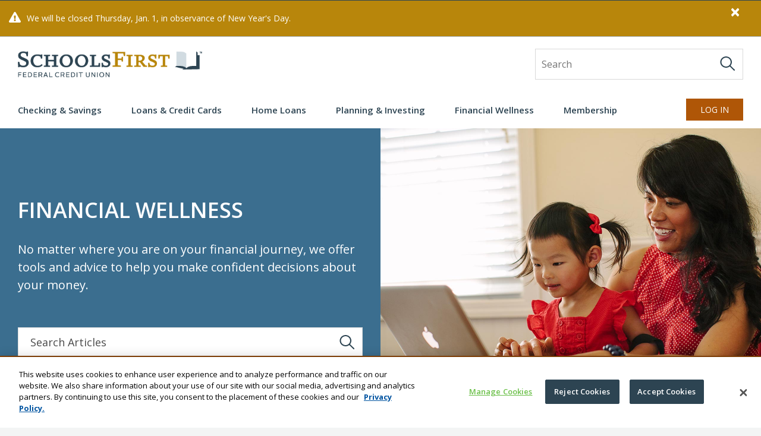

--- FILE ---
content_type: text/html; charset=utf-8
request_url: https://www.schoolsfirstfcu.org/advice/financial-wellness/
body_size: 15971
content:
<!DOCTYPE html>
<html lang="en-US">
<head>
    <script>
        window.dataLayer = window.dataLayer || [];
        function gtag() { dataLayer.push(arguments); }
     </script>
        <meta name="facebook-domain-verification" content="2elimfv3ib04wfqphtjejmkncvga3r" >
<script src=https://cdn.optimizely.com/js/6185727889768448.js></script>
<script>(function(w,d,s,l,i){w[l]=w[l]||[];w[l].push({'gtm.start':
new Date().getTime(),event:'gtm.js'});var f=d.getElementsByTagName(s)[0],
j=d.createElement(s),dl=l!='dataLayer'?'&l='+l:'';j.async=true;j.src=
'https://www.googletagmanager.com/gtm.js?id='+i+dl;f.parentNode.insertBefore(j,f);
})(window,document,'script','dataLayer','GTM-PQB6F7H');</script>    <meta charset="utf-8">
    <meta content="IE=edge,chrome=1" http-equiv="X-UA-Compatible">
    <meta http-equiv="x-ua-compatible" content="ie=edge">
    <meta name="viewport" content="width=device-width, initial-scale=1, shrink-to-fit=no">
    <link href="https://www.schoolsfirstfcu.org/advice/financial-wellness/" rel="canonical" />
    <meta name="description" content="No matter where you are on your financial journey, we offer tools and advice to help you make confident decisions about your money." />
<meta property="og:title" content="Financial Wellness" />
<meta property="og:description" content="No matter where you are on your financial journey, we offer tools and advice to help you make confident decisions about your money." />
<meta property="og:url" content="https://www.schoolsfirstfcu.org/advice/financial-wellness/" />

    <title>Financial Wellness</title>
    <!--Styles--> 
    
    <link href="/css/styles.css?v=zcRM1_RdCCrwXFDzoUixSX3IPYF6pMvxgIyGN_yQr6g" rel="stylesheet" type="text/css" />
    <script src="https://kit.fontawesome.com/df1544f869.js" crossorigin="anonymous"></script>
    <link rel="stylesheet" href="/css/sffcu-icons.css?v=PE0zEODXB15NXXI6OTTlfXA77eg7UVAMCtHp7cT1YR8" />
    <link rel="stylesheet" href="/css/vendor/slinky.css?v=R3fy_NEWv_19LPwU1UoPqnbJ3yltg7voCWp01rm8W4o" />
    <link rel="icon" type="image/x-icon" href="/assets/favicon.ico" />
    <!--JQuery-->    
    <script src="https://cdnjs.cloudflare.com/ajax/libs/jquery/3.6.0/jquery.min.js" integrity="sha384-vtXRMe3mGCbOeY7l30aIg8H9p3GdeSe4IFlP6G8JMa7o7lXvnz3GFKzPxzJdPfGK" crossorigin="anonymous"></script>
    <script src="https://cdn.jsdelivr.net/npm/@popperjs/core@2.11.8/dist/umd/popper.min.js" integrity="sha384-I7E8VVD/ismYTF4hNIPjVp/Zjvgyol6VFvRkX/vR+Vc4jQkC+hVqc2pM8ODewa9r" crossorigin="anonymous"></script>
    <!-- End JQuery-->
    <script src="https://cdn.jsdelivr.net/npm/bootstrap@5.3.6/dist/js/bootstrap.min.js" integrity="sha384-RuyvpeZCxMJCqVUGFI0Do1mQrods/hhxYlcVfGPOfQtPJh0JCw12tUAZ/Mv10S7D" crossorigin="anonymous"></script>

    <script src="/js/vendor/modernizr-custom.js"></script>
    <script src="/js/vendor/jquery.maskedinput.min.js"></script>
    <script src="/js/vendor/iframeResizer.min.js"></script>
    <script src="/js/vendor/jquery.scrollbar.min.js"></script>
    <script src="/js/vendor/jquery.matchHeight-min.js"></script>
    <script src="/js/vendor/jquery-accessibleMegaMenu.js"></script>
    <script src="/js/vendor/slinky.min.js"></script>
    <script src="/js/vendor/jquery.magnific-popup.min.js"></script>
    <script src="/js/vendor/slick.min.js"></script>

    <script src="/js/main.js?v=Ryd01phOal_sxnbWFCR75cIT7J6mY0_2LSSmnd_O-fU"></script>

    <!-- Cludo Search CSS -->
    <link href="//customer.cludo.com/css/templates/v2.1/essentials/cludo-search.min.css" type="text/css" rel="stylesheet">

    <!-- Bootstrap Datepicker -->
    <script src="/js/vendor/datepicker.min.js" type="text/javascript"></script>
    <link href="/css/vendor/datepicker.min.css" rel="stylesheet" type="text/css" />
        <script src="https://cdn.cookielaw.org/consent/1b28a91e-fe2a-4ba8-bdcd-09dcf7b477ff/OtAutoBlock.js" crossorigin="anonymous" type="text/javascript"></script>
        <script src="https://cdn.cookielaw.org/scripttemplates/otSDKStub.js" type="text/javascript" charset="UTF-8" data-domain-script="1b28a91e-fe2a-4ba8-bdcd-09dcf7b477ff" crossorigin="anonymous"></script>
    <script>
!function(T,l,y){var S=T.location,k="script",D="instrumentationKey",C="ingestionendpoint",I="disableExceptionTracking",E="ai.device.",b="toLowerCase",w="crossOrigin",N="POST",e="appInsightsSDK",t=y.name||"appInsights";(y.name||T[e])&&(T[e]=t);var n=T[t]||function(d){var g=!1,f=!1,m={initialize:!0,queue:[],sv:"5",version:2,config:d};function v(e,t){var n={},a="Browser";return n[E+"id"]=a[b](),n[E+"type"]=a,n["ai.operation.name"]=S&&S.pathname||"_unknown_",n["ai.internal.sdkVersion"]="javascript:snippet_"+(m.sv||m.version),{time:function(){var e=new Date;function t(e){var t=""+e;return 1===t.length&&(t="0"+t),t}return e.getUTCFullYear()+"-"+t(1+e.getUTCMonth())+"-"+t(e.getUTCDate())+"T"+t(e.getUTCHours())+":"+t(e.getUTCMinutes())+":"+t(e.getUTCSeconds())+"."+((e.getUTCMilliseconds()/1e3).toFixed(3)+"").slice(2,5)+"Z"}(),iKey:e,name:"Microsoft.ApplicationInsights."+e.replace(/-/g,"")+"."+t,sampleRate:100,tags:n,data:{baseData:{ver:2}}}}var h=d.url||y.src;if(h){function a(e){var t,n,a,i,r,o,s,c,u,p,l;g=!0,m.queue=[],f||(f=!0,t=h,s=function(){var e={},t=d.connectionString;if(t)for(var n=t.split(";"),a=0;a<n.length;a++){var i=n[a].split("=");2===i.length&&(e[i[0][b]()]=i[1])}if(!e[C]){var r=e.endpointsuffix,o=r?e.location:null;e[C]="https://"+(o?o+".":"")+"dc."+(r||"services.visualstudio.com")}return e}(),c=s[D]||d[D]||"",u=s[C],p=u?u+"/v2/track":d.endpointUrl,(l=[]).push((n="SDK LOAD Failure: Failed to load Application Insights SDK script (See stack for details)",a=t,i=p,(o=(r=v(c,"Exception")).data).baseType="ExceptionData",o.baseData.exceptions=[{typeName:"SDKLoadFailed",message:n.replace(/\./g,"-"),hasFullStack:!1,stack:n+"\nSnippet failed to load ["+a+"] -- Telemetry is disabled\nHelp Link: https://go.microsoft.com/fwlink/?linkid=2128109\nHost: "+(S&&S.pathname||"_unknown_")+"\nEndpoint: "+i,parsedStack:[]}],r)),l.push(function(e,t,n,a){var i=v(c,"Message"),r=i.data;r.baseType="MessageData";var o=r.baseData;return o.message='AI (Internal): 99 message:"'+("SDK LOAD Failure: Failed to load Application Insights SDK script (See stack for details) ("+n+")").replace(/\"/g,"")+'"',o.properties={endpoint:a},i}(0,0,t,p)),function(e,t){if(JSON){var n=T.fetch;if(n&&!y.useXhr)n(t,{method:N,body:JSON.stringify(e),mode:"cors"});else if(XMLHttpRequest){var a=new XMLHttpRequest;a.open(N,t),a.setRequestHeader("Content-type","application/json"),a.send(JSON.stringify(e))}}}(l,p))}function i(e,t){f||setTimeout(function(){!t&&m.core||a()},500)}var e=function(){var n=l.createElement(k);n.src=h;var e=y[w];return!e&&""!==e||"undefined"==n[w]||(n[w]=e),n.onload=i,n.onerror=a,n.onreadystatechange=function(e,t){"loaded"!==n.readyState&&"complete"!==n.readyState||i(0,t)},n}();y.ld<0?l.getElementsByTagName("head")[0].appendChild(e):setTimeout(function(){l.getElementsByTagName(k)[0].parentNode.appendChild(e)},y.ld||0)}try{m.cookie=l.cookie}catch(p){}function t(e){for(;e.length;)!function(t){m[t]=function(){var e=arguments;g||m.queue.push(function(){m[t].apply(m,e)})}}(e.pop())}var n="track",r="TrackPage",o="TrackEvent";t([n+"Event",n+"PageView",n+"Exception",n+"Trace",n+"DependencyData",n+"Metric",n+"PageViewPerformance","start"+r,"stop"+r,"start"+o,"stop"+o,"addTelemetryInitializer","setAuthenticatedUserContext","clearAuthenticatedUserContext","flush"]),m.SeverityLevel={Verbose:0,Information:1,Warning:2,Error:3,Critical:4};var s=(d.extensionConfig||{}).ApplicationInsightsAnalytics||{};if(!0!==d[I]&&!0!==s[I]){var c="onerror";t(["_"+c]);var u=T[c];T[c]=function(e,t,n,a,i){var r=u&&u(e,t,n,a,i);return!0!==r&&m["_"+c]({message:e,url:t,lineNumber:n,columnNumber:a,error:i}),r},d.autoExceptionInstrumented=!0}return m}(y.cfg);function a(){y.onInit&&y.onInit(n)}(T[t]=n).queue&&0===n.queue.length?(n.queue.push(a),n.trackPageView({})):a()}(window,document,{src: "https://js.monitor.azure.com/scripts/b/ai.2.gbl.min.js", crossOrigin: "anonymous", cfg: {instrumentationKey: 'd539dce0-688c-4b68-a08e-4e3c0e56fc25', disableCookiesUsage: false }});
</script>

    
</head>
<body>    
    <noscript>
	<iframe src='https://www.googletagmanager.com/ns.html?id=GTM-PQB6F7H' height="0" width="0" style="display:none;visibility:hidden"></iframe>
</noscript>
<ul class="skip-links">
	<li>
		<a class="skip-link" href="#megamenuExt">Skip to navigation</a>
	</li>
	<li>
		<a class="skip-link" href="#memberID">Skip to online banking login</a>
	</li>
	<li>
		<a class="skip-link" href="#main">Skip to main content</a>
	</li>
</ul>
    
    <div id="site-alerts">

<div id="warning-14622428" class="site-alert-wrapper site-alert-bar-warning">
    <div class="container">
        <div class="row">
            <div class="col-12">
                <div class="site-alert alert-dismissible" role="alert" style="background-position: 20px;">
                    <div class="alertMessage">
                        <strong></strong> We will be closed Thursday, Jan. 1, in observance of New Year&#x27;s Day. 

                    </div>
                    <button type="button" class="close alert-dismiss" data-dismiss="alert" aria-label="Close" data-alert-type="warning" data-id="14622428">
                        <span aria-hidden="true">&times;</span>
                    </button>
                </div>
            </div>
        </div>
    </div>
</div>    </div>
    <!-- Global Header -->
    <header class="new" role="banner">
    <div class="container">
        <div class="row header-top">
            <div class="col-12 d-flex justify-content-between">
                <div class="logo">
                    <nav class="mobile-menu d-flex d-lg-none">
                        <div id="nav">
                            <span></span>
                            <span></span>
                            <span></span>
                            <span></span>
                        </div>
                    </nav>
                    <a href="/" aria-label="SchoolsFirst FCU logo">
                                <img src="/globalassets/logos/logo-scu.webp" alt="SchoolsFirst FCU logo">
                    </a>
                </div>
                <div class="searchboxExt d-none d-lg-flex">
                    <form id="cludo-search-header" role="search">
                        <label for="searchField" class="sr-only sr-only-focusable">Site Search</label>
                        <input id="searchField" name="s" type="search" class="searchBox" placeholder="Search" autocomplete="off">
                        <button type="submit" class="header-search-button" id="header-search-button" aria-label="Search">
                            <img src="/assets/images/icons/icon-search-darkgray.svg" alt="">
                        </button>
                    </form>
                </div>
            </div>
        </div>
        <div class="row header-bottom">
            <div class="col-12">
                    <nav id="megamenuExt">
        <ul class="nav-menu">
                <li class="nav-item">
                    <a href="#">Checking &amp; Savings</a>
                        <div class="sub-nav">
                            <!-- Links Group -->
                            <div class="links-group">                                
                                <div class="sub-nav-group">
                                    <ul>
                                        <li>
Checking
                                        </li>
                                                <li>
                                                    <a href="/products/checking-savings/checking/free-checking/">
                                                        Free Checking
                                                        <span class="oi oi-chevron-right ml-1 text-primary" aria-hidden="true"></span>
                                                    </a>
                                                </li>
                                                <li>
                                                    <a href="/products/checking-savings/checking/investment-checking/">
                                                        Investment Checking
                                                        <span class="oi oi-chevron-right ml-1 text-primary" aria-hidden="true"></span>
                                                    </a>
                                                </li>
                                                <li>
                                                    <a href="/products/checking-savings/debit-mastercard/">
                                                        Debit Mastercard
                                                        <span class="oi oi-chevron-right ml-1 text-primary" aria-hidden="true"></span>
                                                    </a>
                                                </li>
                                    </ul>
                                    </div>
                                <div class="sub-nav-group">
                                    <ul>
                                        <li>
Savings
                                        </li>
                                                <li>
                                                    <a href="/products/checking-savings/savings/share-savings/">
                                                        Share Savings
                                                        <span class="oi oi-chevron-right ml-1 text-primary" aria-hidden="true"></span>
                                                    </a>
                                                </li>
                                                <li>
                                                    <a href="/products/checking-savings/youth-accounts/">
                                                        Youth Accounts
                                                        <span class="oi oi-chevron-right ml-1 text-primary" aria-hidden="true"></span>
                                                    </a>
                                                </li>
                                                <li>
                                                    <a href="/products/checking-savings/savings/my-club-custom-savings/">
                                                        My Club Custom Savings
                                                        <span class="oi oi-chevron-right ml-1 text-primary" aria-hidden="true"></span>
                                                    </a>
                                                </li>
                                                <li>
                                                    <a href="/products/checking-savings/money-market/">
                                                        Money Market
                                                        <span class="oi oi-chevron-right ml-1 text-primary" aria-hidden="true"></span>
                                                    </a>
                                                </li>
                                                <li>
                                                    <a href="/products/checking-savings/share-certificates/">
                                                        Share Certificates
                                                        <span class="oi oi-chevron-right ml-1 text-primary" aria-hidden="true"></span>
                                                    </a>
                                                </li>
                                    </ul>
                                    </div>
                                <div class="sub-nav-group">
                                    <ul>
                                        <li>
Just For School Employees
                                        </li>
                                                <li>
                                                    <a href="/products/just-for-school-employees/savings/summer-saver/">
                                                        Summer Saver
                                                        <span class="oi oi-chevron-right ml-1 text-primary" aria-hidden="true"></span>
                                                    </a>
                                                </li>
                                                <li>
                                                    <a href="/products/just-for-school-employees/savings/paycheck-planner/">
                                                        Paycheck Planner
                                                        <span class="oi oi-chevron-right ml-1 text-primary" aria-hidden="true"></span>
                                                    </a>
                                                </li>
                                    </ul>
                                    </div>
                                <div class="sub-nav-group">
                                    <ul>
                                        <li>
Service &amp; Support
                                        </li>
                                                <li>
                                                    <a href="/products/digital-services/mobile-online-banking/">
                                                        Mobile &amp; Online Banking
                                                        <span class="oi oi-chevron-right ml-1 text-primary" aria-hidden="true"></span>
                                                    </a>
                                                </li>
                                                <li>
                                                    <a href="/products/digital-services/zelle/">
                                                        Zelle
                                                        <span class="oi oi-chevron-right ml-1 text-primary" aria-hidden="true"></span>
                                                    </a>
                                                </li>
                                                <li>
                                                    <a href="/products/direct-deposit/">
                                                        Direct Deposit
                                                        <span class="oi oi-chevron-right ml-1 text-primary" aria-hidden="true"></span>
                                                    </a>
                                                </li>
                                                <li>
                                                    <a href="https://online.schoolsfirstfcu.org/gateway/schoolsfirstfcu/login?pageParam=activateCard#/" target="_blank">
                                                        Activate Debit Card
                                                        <span class="oi oi-chevron-right ml-1 text-primary" aria-hidden="true"></span>
                                                    </a>
                                                </li>
                                                <li>
                                                    <a href="/wire-transfer/">
                                                        Wire Transfers
                                                        <span class="oi oi-chevron-right ml-1 text-primary" aria-hidden="true"></span>
                                                    </a>
                                                </li>
                                                <li>
                                                    <a href="/es/como-le-servimos/">
                                                        C&#xF3;mo Le Servimos
                                                        <span class="oi oi-chevron-right ml-1 text-primary" aria-hidden="true"></span>
                                                    </a>
                                                </li>
                                    </ul>
                                        <ul>
                                            <li>
Rates                                            </li>
                                                    <li>
                                                        <a href="/rates/dividend/" target="_blank">
                                                            Dividend
                                                            <span class="oi oi-chevron-right ml-1 text-primary" aria-hidden="true"></span>
                                                        </a>
                                                    </li>
                                                    <li>
                                                        <a href="/rates/school-employee-products/" target="_blank">
                                                            School Employee Products
                                                            <span class="oi oi-chevron-right ml-1 text-primary" aria-hidden="true"></span>
                                                        </a>
                                                    </li>
                                        </ul>
                                    </div>
                            </div>
                            <!-- Promo Group -->
                                <div class="promo-group">
                                    <!-- Promo Group -->
<div class="promo-group-promo">
            <div class="promo-image">
                    <img src="/globalassets/photos/thumb-classroom2.jpg" alt=""/>
                
            </div>
        <div class="promo-content">
            
<h4><a href="/products/just-for-school-employees/savings/summer-saver/" title="Summer, Saved">Summer, Saved</a></h4>
<div>School employees, set aside money for the summer and earn
<a class="rate_var_code text-info bold">6.50%</a>


APY.</div>            
        </div>
    </div>
<div class="promo-group-cta">
        
        <a href="/routing-number/" class="link">Routing #322282001</a>
    </div>


                                </div>
                        </div>
                    
                </li>
                <li class="nav-item">
                    <a href="#">Loans &amp; Credit Cards</a>
                        <div class="sub-nav">
                            <!-- Links Group -->
                            <div class="links-group">                                
                                <div class="sub-nav-group">
                                    <ul>
                                        <li>
Auto Loans
                                        </li>
                                                <li>
                                                    <a href="/products/auto-loans/new-used-auto-loans/">
                                                        New &amp; Used Car Loans
                                                        <span class="oi oi-chevron-right ml-1 text-primary" aria-hidden="true"></span>
                                                    </a>
                                                </li>
                                                <li>
                                                    <a href="/products/auto-loans/refinance-auto-loans/">
                                                        Refinance an Auto Loan
                                                        <span class="oi oi-chevron-right ml-1 text-primary" aria-hidden="true"></span>
                                                    </a>
                                                </li>
                                                <li>
                                                    <a href="/products/auto-loans/first-time-auto-buyer-loan/">
                                                        First-Time Auto Buyer Loan
                                                        <span class="oi oi-chevron-right ml-1 text-primary" aria-hidden="true"></span>
                                                    </a>
                                                </li>
                                                <li>
                                                    <a href="/products/auto-loans/car-buying-services/">
                                                        Car Buying Services
                                                        <span class="oi oi-chevron-right ml-1 text-primary" aria-hidden="true"></span>
                                                    </a>
                                                </li>
                                                <li>
                                                    <a href="/products/insurance/auto-insurance/">
                                                        Auto Insurance
                                                        <span class="oi oi-chevron-right ml-1 text-primary" aria-hidden="true"></span>
                                                    </a>
                                                </li>
                                                <li>
                                                    <a href="/products/auto-loans/guaranteed-asset-protection/">
                                                        GAP Plus
                                                        <span class="oi oi-chevron-right ml-1 text-primary" aria-hidden="true"></span>
                                                    </a>
                                                </li>
                                                <li>
                                                    <a href="/products/auto-loans/mechanical-repair-coverage/">
                                                        Mechanical Repair Coverage
                                                        <span class="oi oi-chevron-right ml-1 text-primary" aria-hidden="true"></span>
                                                    </a>
                                                </li>
                                    </ul>
                                    </div>
                                <div class="sub-nav-group">
                                    <ul>
                                        <li>
Other Loans
                                        </li>
                                                <li>
                                                    <a href="/products/credit-cards-personal-loans/personal-loan/">
                                                        Personal Loan
                                                        <span class="oi oi-chevron-right ml-1 text-primary" aria-hidden="true"></span>
                                                    </a>
                                                </li>
                                                <li>
                                                    <a href="/products/credit-cards-personal-loans/overdraft-protection/">
                                                        Overdraft Protection
                                                        <span class="oi oi-chevron-right ml-1 text-primary" aria-hidden="true"></span>
                                                    </a>
                                                </li>
                                                <li>
                                                    <a href="/products/credit-cards-personal-loans/payroll-savings-loan/">
                                                        Payroll Savings Loan
                                                        <span class="oi oi-chevron-right ml-1 text-primary" aria-hidden="true"></span>
                                                    </a>
                                                </li>
                                    </ul>
                                        <ul>
                                            <li>
Credit Cards                                            </li>
                                                    <li>
                                                        <a href="/products/credit-cards-personal-loans/credit-cards/">
                                                            All Cards
                                                            <span class="oi oi-chevron-right ml-1 text-primary" aria-hidden="true"></span>
                                                        </a>
                                                    </li>
                                        </ul>
                                    </div>
                                <div class="sub-nav-group">
                                    <ul>
                                        <li>
Just For School Employees
                                        </li>
                                                <li>
                                                    <a href="/products/just-for-school-employees/auto-loans/">
                                                        Auto Loan with Summers Off
                                                        <span class="oi oi-chevron-right ml-1 text-primary" aria-hidden="true"></span>
                                                    </a>
                                                </li>
                                                <li>
                                                    <a href="/products/just-for-school-employees/credit-card/">
                                                        School Employee Credit Card
                                                        <span class="oi oi-chevron-right ml-1 text-primary" aria-hidden="true"></span>
                                                    </a>
                                                </li>
                                                <li>
                                                    <a href="/products/just-for-school-employees/school-employee-loans/">
                                                        School Employee Loans
                                                        <span class="oi oi-chevron-right ml-1 text-primary" aria-hidden="true"></span>
                                                    </a>
                                                </li>
                                                <li>
                                                    <a href="/products/just-for-school-employees/higher-education-loan/">
                                                        Higher Education Loans
                                                        <span class="oi oi-chevron-right ml-1 text-primary" aria-hidden="true"></span>
                                                    </a>
                                                </li>
                                                <li>
                                                    <a href="/products/just-for-school-employees/other-loans/">
                                                        Specialty Loans
                                                        <span class="oi oi-chevron-right ml-1 text-primary" aria-hidden="true"></span>
                                                    </a>
                                                </li>
                                                <li>
                                                    <a href="/products/just-for-school-employees/sabbatical-leave-bond/">
                                                        Sabbatical Leave Bond
                                                        <span class="oi oi-chevron-right ml-1 text-primary" aria-hidden="true"></span>
                                                    </a>
                                                </li>
                                    </ul>
                                    </div>
                                <div class="sub-nav-group">
                                    <ul>
                                        <li>
Service &amp; Support
                                        </li>
                                                <li>
                                                    <a href="https://online.schoolsfirstfcu.org/gateway/schoolsfirstfcu/login?pageParam=closPersonal">
                                                        Apply for a Loan
                                                        <span class="oi oi-chevron-right ml-1 text-primary" aria-hidden="true"></span>
                                                    </a>
                                                </li>
                                                <li>
                                                    <a href="https://www.loyaltygateway.com/rewards/phoenix/SFFCURewards" target="_blank">
                                                        Redeem Points
                                                        <span class="oi oi-chevron-right ml-1 text-primary" aria-hidden="true"></span>
                                                    </a>
                                                </li>
                                                <li>
                                                    <a href="https://online.schoolsfirstfcu.org/gateway/schoolsfirstfcu/login?pageParam=activateCard#/" target="_blank">
                                                        Activate Credit Card
                                                        <span class="oi oi-chevron-right ml-1 text-primary" aria-hidden="true"></span>
                                                    </a>
                                                </li>
                                                <li>
                                                    <a href="/es/como-le-servimos/">
                                                        C&#xF3;mo Le Servimos
                                                        <span class="oi oi-chevron-right ml-1 text-primary" aria-hidden="true"></span>
                                                    </a>
                                                </li>
                                    </ul>
                                        <ul>
                                            <li>
Rates                                            </li>
                                                    <li>
                                                        <a href="/rates/auto-loans/" target="_blank">
                                                            Auto Loans
                                                            <span class="oi oi-chevron-right ml-1 text-primary" aria-hidden="true"></span>
                                                        </a>
                                                    </li>
                                                    <li>
                                                        <a href="/rates/credit-cards-personal-loans/" target="_blank">
                                                            Credit Cards &amp; Personal Loans
                                                            <span class="oi oi-chevron-right ml-1 text-primary" aria-hidden="true"></span>
                                                        </a>
                                                    </li>
                                                    <li>
                                                        <a href="/rates/school-employee-products/" target="_blank">
                                                            School Employee Products
                                                            <span class="oi oi-chevron-right ml-1 text-primary" aria-hidden="true"></span>
                                                        </a>
                                                    </li>
                                        </ul>
                                    </div>
                            </div>
                            <!-- Promo Group -->
                                <div class="promo-group">
                                    <!-- Promo Group -->
<div class="promo-group-promo">
            <div class="promo-image">
                    <img src="/globalassets/photos/thumb-cc.jpg" alt="Hand holding a credit card in front of a laptop"/>
                
            </div>
        <div class="promo-content">
            
<h4><a href="/products/credit-cards-personal-loans/credit-cards/">You&rsquo;re Better Than Average</a></h4>
<p>Your Mastercard<sup>&reg;</sup> should be, too.</p>            
        </div>
    </div>
<div class="promo-group-cta">
        
        <a href="/routing-number/" class="link">Routing #322282001</a>
    </div>


                                </div>
                        </div>
                    
                </li>
                <li class="nav-item">
                    <a href="#">Home Loans</a>
                        <div class="sub-nav">
                            <!-- Links Group -->
                            <div class="links-group">                                
                                <div class="sub-nav-group">
                                    <ul>
                                        <li>
Home Loans
                                        </li>
                                                <li>
                                                    <a href="/products/home-loans/buying-a-home/">
                                                        Buying a Home
                                                        <span class="oi oi-chevron-right ml-1 text-primary" aria-hidden="true"></span>
                                                    </a>
                                                </li>
                                                <li>
                                                    <a href="/products/home-loans/first-time-homebuyers/">
                                                        First-Time Homebuyers
                                                        <span class="oi oi-chevron-right ml-1 text-primary" aria-hidden="true"></span>
                                                    </a>
                                                </li>
                                                <li>
                                                    <a href="/rates/mortgage-purchase/" target="_blank">
                                                        Home Buying Rates
                                                        <span class="oi oi-chevron-right ml-1 text-primary" aria-hidden="true"></span>
                                                    </a>
                                                </li>
                                                <li>
                                                    <a href="/products/home-loans/refinance-home-loans/">
                                                        Refinance Your Mortgage
                                                        <span class="oi oi-chevron-right ml-1 text-primary" aria-hidden="true"></span>
                                                    </a>
                                                </li>
                                                <li>
                                                    <a href="/rates/mortgage-refinance/" target="_blank">
                                                        Home Refinancing Rates
                                                        <span class="oi oi-chevron-right ml-1 text-primary" aria-hidden="true"></span>
                                                    </a>
                                                </li>
                                                <li>
                                                    <a href="/products/home-loans/home-loans/">
                                                        All Home Loans
                                                        <span class="oi oi-chevron-right ml-1 text-primary" aria-hidden="true"></span>
                                                    </a>
                                                </li>
                                                <li>
                                                    <a href="/advice/calculators/calculate-your-fixed-rate-mortgage-payment/">
                                                        Calculate Payments
                                                        <span class="oi oi-chevron-right ml-1 text-primary" aria-hidden="true"></span>
                                                    </a>
                                                </li>
                                                <li>
                                                    <a href="/products/insurance/home-condo-insurance/">
                                                        Home &amp; Condo Insurance
                                                        <span class="oi oi-chevron-right ml-1 text-primary" aria-hidden="true"></span>
                                                    </a>
                                                </li>
                                    </ul>
                                    </div>
                                <div class="sub-nav-group">
                                    <ul>
                                        <li>
Home Equity
                                        </li>
                                                <li>
                                                    <a href="/products/home-loans/home-equity-lines-of-credit/">
                                                        Home Equity Lines Of Credit (HELOC)
                                                        <span class="oi oi-chevron-right ml-1 text-primary" aria-hidden="true"></span>
                                                    </a>
                                                </li>
                                                <li>
                                                    <a href="/products/home-loans/home-equity-loans/">
                                                        Home Equity Loans
                                                        <span class="oi oi-chevron-right ml-1 text-primary" aria-hidden="true"></span>
                                                    </a>
                                                </li>
                                                <li>
                                                    <a href="/rates/home-equity/" target="_blank">
                                                        Today&#x27;s Rates
                                                        <span class="oi oi-chevron-right ml-1 text-primary" aria-hidden="true"></span>
                                                    </a>
                                                </li>
                                                <li>
                                                    <a href="/advice/calculators/home-equity-loan-or-line-of-credit/">
                                                        Calculate Payments
                                                        <span class="oi oi-chevron-right ml-1 text-primary" aria-hidden="true"></span>
                                                    </a>
                                                </li>
                                    </ul>
                                    </div>
                                <div class="sub-nav-group">
                                    <ul>
                                        <li>
Just For School Employees
                                        </li>
                                                <li>
                                                    <a href="/products/just-for-school-employees/mortgage/">
                                                        School Employee Mortgage
                                                        <span class="oi oi-chevron-right ml-1 text-primary" aria-hidden="true"></span>
                                                    </a>
                                                </li>
                                    </ul>
                                    </div>
                                <div class="sub-nav-group">
                                    <ul>
                                        <li>
Service &amp; Support
                                        </li>
                                                <li>
                                                    <a href="/contact/appointments/">
                                                        Make an Appointment
                                                        <span class="oi oi-chevron-right ml-1 text-primary" aria-hidden="true"></span>
                                                    </a>
                                                </li>
                                                <li>
                                                    <a href="/products/home-loans/apply-for-a-home-loan/">
                                                        Apply for a Home Loan
                                                        <span class="oi oi-chevron-right ml-1 text-primary" aria-hidden="true"></span>
                                                    </a>
                                                </li>
                                                <li>
                                                    <a href="/advice/news-information/homeowner-hardship-assistance/">
                                                        Hardship Assistance
                                                        <span class="oi oi-chevron-right ml-1 text-primary" aria-hidden="true"></span>
                                                    </a>
                                                </li>
                                                <li>
                                                    <a href="/es/como-le-servimos/">
                                                        C&#xF3;mo Le Servimos
                                                        <span class="oi oi-chevron-right ml-1 text-primary" aria-hidden="true"></span>
                                                    </a>
                                                </li>
                                    </ul>
                                    </div>
                            </div>
                            <!-- Promo Group -->
                                <div class="promo-group">
                                    <!-- Promo Group -->
<div class="promo-group-promo">
            <div class="promo-image">
                    <img src="/globalassets/photos/thumb-mortg1.jpg" alt="Man in suit holding a model house in one hand while typing in a calculator in the other hand"/>
                
            </div>
        <div class="promo-content">
            
<h4><a href="/products/home-loans/fha-loans/" title="Now Offering FHA Loans"><span>Now Offering FHA Loans</span></a></h4>
<p><span>Lower down payments and more flexible credit requirements.</span></p>            
        </div>
    </div>
<div class="promo-group-cta">
        
        <a href="/routing-number/" class="link">Routing #322282001</a>
    </div>


                                </div>
                        </div>
                    
                </li>
                <li class="nav-item">
                    <a href="#">Planning &amp; Investing</a>
                        <div class="sub-nav">
                            <!-- Links Group -->
                            <div class="links-group">                                
                                <div class="sub-nav-group">
                                    <ul>
                                        <li>
Investment &amp; Retirement
                                        </li>
                                                <li>
                                                    <a href="/products/investment-retirement/traditional-ira/">
                                                        Traditional IRA
                                                        <span class="oi oi-chevron-right ml-1 text-primary" aria-hidden="true"></span>
                                                    </a>
                                                </li>
                                                <li>
                                                    <a href="/products/investment-retirement/roth-ira/">
                                                        Roth IRA
                                                        <span class="oi oi-chevron-right ml-1 text-primary" aria-hidden="true"></span>
                                                    </a>
                                                </li>
                                                <li>
                                                    <a href="/products/investment-retirement/ira-share-certificate/">
                                                        IRA Share Certificate
                                                        <span class="oi oi-chevron-right ml-1 text-primary" aria-hidden="true"></span>
                                                    </a>
                                                </li>
                                                <li>
                                                    <a href="/products/investment-retirement/investing/">
                                                        Investing
                                                        <span class="oi oi-chevron-right ml-1 text-primary" aria-hidden="true"></span>
                                                    </a>
                                                </li>
                                                <li>
                                                    <a href="/products/investment-retirement/estate-planning-trust-services/">
                                                        Estate Planning &amp; Trust Services
                                                        <span class="oi oi-chevron-right ml-1 text-primary" aria-hidden="true"></span>
                                                    </a>
                                                </li>
                                                <li>
                                                    <a href="/products/investment-retirement/financial-professionals/">
                                                        Financial Professionals
                                                        <span class="oi oi-chevron-right ml-1 text-primary" aria-hidden="true"></span>
                                                    </a>
                                                </li>
                                    </ul>
                                    </div>
                                <div class="sub-nav-group">
                                    <ul>
                                        <li>
Insurance
                                        </li>
                                                <li>
                                                    <a href="/products/insurance/auto-insurance/">
                                                        Auto Insurance
                                                        <span class="oi oi-chevron-right ml-1 text-primary" aria-hidden="true"></span>
                                                    </a>
                                                </li>
                                                <li>
                                                    <a href="/products/insurance/home-condo-insurance/">
                                                        Home &amp; Condo Insurance
                                                        <span class="oi oi-chevron-right ml-1 text-primary" aria-hidden="true"></span>
                                                    </a>
                                                </li>
                                                <li>
                                                    <a href="/products/insurance/rv-boat-watercraft-insurance/">
                                                        RV, Boat &amp; Watercraft Insurance
                                                        <span class="oi oi-chevron-right ml-1 text-primary" aria-hidden="true"></span>
                                                    </a>
                                                </li>
                                                <li>
                                                    <a href="/products/insurance/life-insurance/">
                                                        Life Insurance
                                                        <span class="oi oi-chevron-right ml-1 text-primary" aria-hidden="true"></span>
                                                    </a>
                                                </li>
                                                <li>
                                                    <a href="/products/insurance/long-term-care-insurance/">
                                                        Long-Term Care Insurance
                                                        <span class="oi oi-chevron-right ml-1 text-primary" aria-hidden="true"></span>
                                                    </a>
                                                </li>
                                                <li>
                                                    <a href="/products/insurance/umbrella-insurance/">
                                                        Umbrella Insurance
                                                        <span class="oi oi-chevron-right ml-1 text-primary" aria-hidden="true"></span>
                                                    </a>
                                                </li>
                                                <li>
                                                    <a href="/products/insurance/payment-shield-plus/">
                                                        Payment Shield Plus
                                                        <span class="oi oi-chevron-right ml-1 text-primary" aria-hidden="true"></span>
                                                    </a>
                                                </li>
                                    </ul>
                                    </div>
                                <div class="sub-nav-group">
                                    <ul>
                                        <li>
Just For School Employees
                                        </li>
                                                <li>
                                                    <a href="/products/just-for-school-employees/participant-center/">
                                                        Participant Center
                                                        <span class="oi oi-chevron-right ml-1 text-primary" aria-hidden="true"></span>
                                                    </a>
                                                </li>
                                                <li>
                                                    <a href="/products/just-for-school-employees/403b-457b/">
                                                        403(b) &amp; 457(b) Plans
                                                        <span class="oi oi-chevron-right ml-1 text-primary" aria-hidden="true"></span>
                                                    </a>
                                                </li>
                                    </ul>
                                        <ul>
                                            <li>
Just For Schools &amp; Districts                                            </li>
                                                    <li>
                                                        <a href="/products/just-for-schools-and-districts/district-center/">
                                                            District Center
                                                            <span class="oi oi-chevron-right ml-1 text-primary" aria-hidden="true"></span>
                                                        </a>
                                                    </li>
                                                    <li>
                                                        <a href="/products/just-for-schools-and-districts/districts-we-serve/">
                                                            Districts We Serve
                                                            <span class="oi oi-chevron-right ml-1 text-primary" aria-hidden="true"></span>
                                                        </a>
                                                    </li>
                                        </ul>
                                    </div>
                                <div class="sub-nav-group">
                                    <ul>
                                        <li>
Service &amp; Support
                                        </li>
                                                <li>
                                                    <a href="/products/investment-retirement/retirement-and-investment-forms/">
                                                        Forms
                                                        <span class="oi oi-chevron-right ml-1 text-primary" aria-hidden="true"></span>
                                                    </a>
                                                </li>
                                                <li>
                                                    <a href="/contact/appointments/">
                                                        Make an Appointment
                                                        <span class="oi oi-chevron-right ml-1 text-primary" aria-hidden="true"></span>
                                                    </a>
                                                </li>
                                    </ul>
                                    </div>
                            </div>
                            <!-- Promo Group -->
                                <div class="promo-group">
                                    <!-- Promo Group -->
<div class="promo-group-promo">
            <div class="promo-image">
                    <img src="/globalassets/photos/thumb-advice5.jpg" alt="Two woman with notepads talking at a conference table"/>
                
            </div>
        <div class="promo-content">
            
<h4><a href="https://planningappointments.schoolsfirstfcu.org/s/Retirement">Meet a SchoolsFirst Retirement Planning Financial Professional</a></h4>
<p>Schedule an in-person or virtual (phone or video) appointment.</p>            
        </div>
    </div>
<div class="promo-group-cta">
        
        <a href="/routing-number/" class="link">Routing #322282001</a>
    </div>


                                </div>
                        </div>
                    
                </li>
                <li class="nav-item">
                    <a href="#">Financial Wellness</a>
                        <div class="sub-nav">
                            <!-- Links Group -->
                            <div class="links-group">                                
                                <div class="sub-nav-group">
                                    <ul>
                                        <li>
Financial Education
                                        </li>
                                                <li>
                                                    <a href="/advice/financial-wellness/auto/">
                                                        Auto
                                                        <span class="oi oi-chevron-right ml-1 text-primary" aria-hidden="true"></span>
                                                    </a>
                                                </li>
                                                <li>
                                                    <a href="/advice/financial-wellness/credit/">
                                                        Credit
                                                        <span class="oi oi-chevron-right ml-1 text-primary" aria-hidden="true"></span>
                                                    </a>
                                                </li>
                                                <li>
                                                    <a href="/advice/financial-wellness/debt/">
                                                        Debt
                                                        <span class="oi oi-chevron-right ml-1 text-primary" aria-hidden="true"></span>
                                                    </a>
                                                </li>
                                                <li>
                                                    <a href="/advice/financial-wellness/family-matters/">
                                                        Family Matters
                                                        <span class="oi oi-chevron-right ml-1 text-primary" aria-hidden="true"></span>
                                                    </a>
                                                </li>
                                                <li>
                                                    <a href="/fraud/">
                                                        Fraud
                                                        <span class="oi oi-chevron-right ml-1 text-primary" aria-hidden="true"></span>
                                                    </a>
                                                </li>
                                                <li>
                                                    <a href="/advice/financial-wellness/home/">
                                                        Home
                                                        <span class="oi oi-chevron-right ml-1 text-primary" aria-hidden="true"></span>
                                                    </a>
                                                </li>
                                                <li>
                                                    <a href="/advice/financial-wellness/investing/">
                                                        Investing
                                                        <span class="oi oi-chevron-right ml-1 text-primary" aria-hidden="true"></span>
                                                    </a>
                                                </li>
                                                <li>
                                                    <a href="/advice/financial-wellness/retirement/">
                                                        Retirement
                                                        <span class="oi oi-chevron-right ml-1 text-primary" aria-hidden="true"></span>
                                                    </a>
                                                </li>
                                                <li>
                                                    <a href="/advice/financial-wellness/saving/">
                                                        Saving
                                                        <span class="oi oi-chevron-right ml-1 text-primary" aria-hidden="true"></span>
                                                    </a>
                                                </li>
                                                <li>
                                                    <a href="/advice/financial-wellness/spending/">
                                                        Spending
                                                        <span class="oi oi-chevron-right ml-1 text-primary" aria-hidden="true"></span>
                                                    </a>
                                                </li>
                                    </ul>
                                    </div>
                                <div class="sub-nav-group">
                                    <ul>
                                        <li>
Financial Advice
                                        </li>
                                                <li>
                                                    <a href="/advice/financial-wellness/">
                                                        Financial Wellness
                                                        <span class="oi oi-chevron-right ml-1 text-primary" aria-hidden="true"></span>
                                                    </a>
                                                </li>
                                                <li>
                                                    <a href="/advice/financial-wellness/greenpath/">
                                                        GreenPath Financial Counseling
                                                        <span class="oi oi-chevron-right ml-1 text-primary" aria-hidden="true"></span>
                                                    </a>
                                                </li>
                                                <li>
                                                    <a href="/advice/financial-wellness/money-iq/" target="_top">
                                                        Money IQ
                                                        <span class="oi oi-chevron-right ml-1 text-primary" aria-hidden="true"></span>
                                                    </a>
                                                </li>
                                    </ul>
                                    </div>
                                <div class="sub-nav-group">
                                    <ul>
                                        <li>
Calculators
                                        </li>
                                                <li>
                                                    <a href="/advice/calculators/calculate-your-car-loan-payment/">
                                                        Calculate a Vehicle Payment
                                                        <span class="oi oi-chevron-right ml-1 text-primary" aria-hidden="true"></span>
                                                    </a>
                                                </li>
                                                <li>
                                                    <a href="/advice/calculators/calculate-your-fixed-rate-mortgage-payment/">
                                                        Calculate a Mortgage Payment
                                                        <span class="oi oi-chevron-right ml-1 text-primary" aria-hidden="true"></span>
                                                    </a>
                                                </li>
                                                <li>
                                                    <a href="/advice/calculators/how-much-equity-do-i-have/">
                                                        The Equity in Your Home
                                                        <span class="oi oi-chevron-right ml-1 text-primary" aria-hidden="true"></span>
                                                    </a>
                                                </li>
                                                <li>
                                                    <a href="/advice/calculators/estimate-your-social-security-benefits/">
                                                        Estimate Social Security Benefits
                                                        <span class="oi oi-chevron-right ml-1 text-primary" aria-hidden="true"></span>
                                                    </a>
                                                </li>
                                                <li>
                                                    <a href="/advice/calculators/net-worth-calculator/">
                                                        Calculate Your Net Worth
                                                        <span class="oi oi-chevron-right ml-1 text-primary" aria-hidden="true"></span>
                                                    </a>
                                                </li>
                                                <li>
                                                    <a href="/advice/financial-wellness/calculators/">
                                                        All Calculators
                                                        <span class="oi oi-chevron-right ml-1 text-primary" aria-hidden="true"></span>
                                                    </a>
                                                </li>
                                    </ul>
                                    </div>
                                <div class="sub-nav-group">
                                    <ul>
                                        <li>
Workshops
                                        </li>
                                                <li>
                                                    <a href="/advice/financial-wellness/workshops/">
                                                        Explore Workshops
                                                        <span class="oi oi-chevron-right ml-1 text-primary" aria-hidden="true"></span>
                                                    </a>
                                                </li>
                                                <li>
                                                    <a href="/advice/financial-education/financial-education-request/">
                                                        Request a Workshop
                                                        <span class="oi oi-chevron-right ml-1 text-primary" aria-hidden="true"></span>
                                                    </a>
                                                </li>
                                    </ul>
                                    </div>
                            </div>
                            <!-- Promo Group -->
                                <div class="promo-group">
                                    <!-- Promo Group -->
<div class="promo-group-promo">
            <div class="promo-image">
                    <img src="/globalassets/photos/thumb-saving.jpg" alt="Image of a plant in glass pot filled with coins"/>
                
            </div>
        <div class="promo-content">
            
<h4><a href="/advice/financial-wellness/saving/stressing-about-money-six-ways-to-change-your-mindset/" title="Stressing About Money? Six Ways to Change Your Mindset.">Stressing About Money? Six Ways to Change Your Mindset.</a></h4>
<p><span>Do you find you&rsquo;re more anxious about your finances lately? You&rsquo;re not the only one.</span></p>            
        </div>
    </div>
<div class="promo-group-cta">
        
        <a href="/routing-number/" class="link">Routing #322282001</a>
    </div>


                                </div>
                        </div>
                    
                </li>
                <li class="nav-item">
                    <a href="#">Membership</a>
                        <div class="sub-nav">
                            <!-- Links Group -->
                            <div class="links-group">                                
                                <div class="sub-nav-group">
                                    <ul>
                                        <li>
Why Join
                                        </li>
                                                <li>
                                                    <a href="/membership/the-schoolsfirstfcu-difference/">
                                                        The SchoolsFirst FCU Difference
                                                        <span class="oi oi-chevron-right ml-1 text-primary" aria-hidden="true"></span>
                                                    </a>
                                                </li>
                                                <li>
                                                    <a href="/about-us/">
                                                        About Us
                                                        <span class="oi oi-chevron-right ml-1 text-primary" aria-hidden="true"></span>
                                                    </a>
                                                </li>
                                                <li>
                                                    <a href="/community-impact-report/">
                                                        Community Impact
                                                        <span class="oi oi-chevron-right ml-1 text-primary" aria-hidden="true"></span>
                                                    </a>
                                                </li>
                                    </ul>
                                    </div>
                                <div class="sub-nav-group">
                                    <ul>
                                        <li>
Who Can Join
                                        </li>
                                                <li>
                                                    <a href="/membership/school-employees/">
                                                        School Employees
                                                        <span class="oi oi-chevron-right ml-1 text-primary" aria-hidden="true"></span>
                                                    </a>
                                                </li>
                                                <li>
                                                    <a href="/membership/family/">
                                                        Family Members
                                                        <span class="oi oi-chevron-right ml-1 text-primary" aria-hidden="true"></span>
                                                    </a>
                                                </li>
                                                <li>
                                                    <a href="/membership/students/">
                                                        Students
                                                        <span class="oi oi-chevron-right ml-1 text-primary" aria-hidden="true"></span>
                                                    </a>
                                                </li>
                                                <li>
                                                    <a href="/membership/service-providers/">
                                                        Service Providers
                                                        <span class="oi oi-chevron-right ml-1 text-primary" aria-hidden="true"></span>
                                                    </a>
                                                </li>
                                    </ul>
                                    </div>
                                <div class="sub-nav-group">
                                    <ul>
                                        <li>
How to Join
                                        </li>
                                                <li>
                                                    <a href="/join/become-a-member/how-to-join/">
                                                        What You&#x27;ll Need
                                                        <span class="oi oi-chevron-right ml-1 text-primary" aria-hidden="true"></span>
                                                    </a>
                                                </li>
                                                <li>
                                                    <a href="https://online.schoolsfirstfcu.org/membershipapplication/#!/">
                                                        Join Online
                                                        <span class="oi oi-chevron-right ml-1 text-primary" aria-hidden="true"></span>
                                                    </a>
                                                </li>
                                                <li>
                                                    <a href="/locations/">
                                                        Visit a Branch
                                                        <span class="oi oi-chevron-right ml-1 text-primary" aria-hidden="true"></span>
                                                    </a>
                                                </li>
                                                <li>
                                                    <a href="/contact/appointments/">
                                                        Make an Appointment
                                                        <span class="oi oi-chevron-right ml-1 text-primary" aria-hidden="true"></span>
                                                    </a>
                                                </li>
                                    </ul>
                                    </div>
                                <div class="sub-nav-group">
                                    <ul>
                                        <li>
Service &amp; Support
                                        </li>
                                                <li>
                                                    <a href="https://online.schoolsfirstfcu.org/membershipapplication/#!/resume">
                                                        Resume Application
                                                        <span class="oi oi-chevron-right ml-1 text-primary" aria-hidden="true"></span>
                                                    </a>
                                                </li>
                                    </ul>
                                    </div>
                            </div>
                            <!-- Promo Group -->
                        </div>
                    
                </li>
        </ul>
    </nav>

                <a id="memberID" href="https://online.schoolsfirstfcu.org/gateway/schoolsfirstfcu/login" class="btn-login" target="_self">
                    Log In
                </a>
            </div>
        </div>
    </div>
</header>
<!-- Mobile Menu -->
<div class="mobile-menu-container ext">
    <div class="mobile-search-ext">
        <form id="cludo-search-hamburger" role="search">
            <label for="cludo-search" class="sr-only sr-only-focusable">Site Search</label>
            <input type="search" class="search-input form-control" autocomplete="off" placeholder="Search" aria-label="Search within SchoolsFirst Federal Credit Union. Please enter your search query" aria-labelledby="Search">
            <button type="submit" id="search-button" aria-label="Submit your search query">
                <img src="/assets/images/icons/icon-search-darkgray.svg" alt="">
            </button>
        </form>
    </div>
    <div id="mobileMenuExt" class="slinky-menu">
        <ul>
                <li>
                    <a href="#">Checking &amp; Savings</a>
                        <ul>
                                <li>
                                    <a href="">                                        
                                        Checking
                                    </a>
                                        <ul>
                                                <li>
                                                    <a href="/products/checking-savings/checking/free-checking/">Free Checking</a>
                                                </li>
                                                <li>
                                                    <a href="/products/checking-savings/checking/investment-checking/">Investment Checking</a>
                                                </li>
                                                <li>
                                                    <a href="/products/checking-savings/debit-mastercard/">Debit Mastercard</a>
                                                </li>
                                        </ul>
                                </li>
                                <li>
                                    <a href="">                                        
                                        Savings
                                    </a>
                                        <ul>
                                                <li>
                                                    <a href="/products/checking-savings/savings/share-savings/">Share Savings</a>
                                                </li>
                                                <li>
                                                    <a href="/products/checking-savings/youth-accounts/">Youth Accounts</a>
                                                </li>
                                                <li>
                                                    <a href="/products/checking-savings/savings/my-club-custom-savings/">My Club Custom Savings</a>
                                                </li>
                                                <li>
                                                    <a href="/products/checking-savings/money-market/">Money Market</a>
                                                </li>
                                                <li>
                                                    <a href="/products/checking-savings/share-certificates/">Share Certificates</a>
                                                </li>
                                        </ul>
                                </li>
                                <li>
                                    <a href="">                                        
                                        Just For School Employees
                                    </a>
                                        <ul>
                                                <li>
                                                    <a href="/products/just-for-school-employees/savings/summer-saver/">Summer Saver</a>
                                                </li>
                                                <li>
                                                    <a href="/products/just-for-school-employees/savings/paycheck-planner/">Paycheck Planner</a>
                                                </li>
                                        </ul>
                                </li>
                                <li>
                                    <a href="">                                        
                                        Service &amp; Support
                                    </a>
                                        <ul>
                                                <li>
                                                    <a href="/products/digital-services/mobile-online-banking/">Mobile &amp; Online Banking</a>
                                                </li>
                                                <li>
                                                    <a href="/products/digital-services/zelle/">Zelle</a>
                                                </li>
                                                <li>
                                                    <a href="/products/direct-deposit/">Direct Deposit</a>
                                                </li>
                                                <li>
                                                    <a class="pound" href="https://online.schoolsfirstfcu.org/gateway/schoolsfirstfcu/login?pageParam=activateCard#/">Activate Debit Card</a>
                                                </li>
                                                <li>
                                                    <a href="/wire-transfer/">Wire Transfers</a>
                                                </li>
                                                <li>
                                                    <a href="/es/como-le-servimos/">C&#xF3;mo Le Servimos</a>
                                                </li>
                                        </ul>
                                </li>
                                <li>
                                    <a href="">                                        
                                        Rates
                                    </a>
                                        <ul>
                                                <li>
                                                    <a href="/rates/dividend/">Dividend</a>
                                                </li>
                                                <li>
                                                    <a href="/rates/school-employee-products/">School Employee Products</a>
                                                </li>
                                        </ul>
                                </li>
                        </ul>
                </li>
                <li>
                    <a href="#">Loans &amp; Credit Cards</a>
                        <ul>
                                <li>
                                    <a href="">                                        
                                        Auto Loans
                                    </a>
                                        <ul>
                                                <li>
                                                    <a href="/products/auto-loans/new-used-auto-loans/">New &amp; Used Car Loans</a>
                                                </li>
                                                <li>
                                                    <a href="/products/auto-loans/refinance-auto-loans/">Refinance an Auto Loan</a>
                                                </li>
                                                <li>
                                                    <a href="/products/auto-loans/first-time-auto-buyer-loan/">First-Time Auto Buyer Loan</a>
                                                </li>
                                                <li>
                                                    <a href="/products/auto-loans/car-buying-services/">Car Buying Services</a>
                                                </li>
                                                <li>
                                                    <a href="/products/insurance/auto-insurance/">Auto Insurance</a>
                                                </li>
                                                <li>
                                                    <a href="/products/auto-loans/guaranteed-asset-protection/">GAP Plus</a>
                                                </li>
                                                <li>
                                                    <a href="/products/auto-loans/mechanical-repair-coverage/">Mechanical Repair Coverage</a>
                                                </li>
                                        </ul>
                                </li>
                                <li>
                                    <a href="">                                        
                                        Other Loans
                                    </a>
                                        <ul>
                                                <li>
                                                    <a href="/products/credit-cards-personal-loans/personal-loan/">Personal Loan</a>
                                                </li>
                                                <li>
                                                    <a href="/products/credit-cards-personal-loans/overdraft-protection/">Overdraft Protection</a>
                                                </li>
                                                <li>
                                                    <a href="/products/credit-cards-personal-loans/payroll-savings-loan/">Payroll Savings Loan</a>
                                                </li>
                                        </ul>
                                </li>
                                <li>
                                    <a href="">                                        
                                        Credit Cards
                                    </a>
                                        <ul>
                                                <li>
                                                    <a href="/products/credit-cards-personal-loans/credit-cards/">All Cards</a>
                                                </li>
                                        </ul>
                                </li>
                                <li>
                                    <a href="">                                        
                                        Just For School Employees
                                    </a>
                                        <ul>
                                                <li>
                                                    <a href="/products/just-for-school-employees/auto-loans/">Auto Loan with Summers Off</a>
                                                </li>
                                                <li>
                                                    <a href="/products/just-for-school-employees/credit-card/">School Employee Credit Card</a>
                                                </li>
                                                <li>
                                                    <a href="/products/just-for-school-employees/school-employee-loans/">School Employee Loans</a>
                                                </li>
                                                <li>
                                                    <a href="/products/just-for-school-employees/higher-education-loan/">Higher Education Loans</a>
                                                </li>
                                                <li>
                                                    <a href="/products/just-for-school-employees/other-loans/">Specialty Loans</a>
                                                </li>
                                                <li>
                                                    <a href="/products/just-for-school-employees/sabbatical-leave-bond/">Sabbatical Leave Bond</a>
                                                </li>
                                        </ul>
                                </li>
                                <li>
                                    <a href="">                                        
                                        Service &amp; Support
                                    </a>
                                        <ul>
                                                <li>
                                                    <a href="https://online.schoolsfirstfcu.org/gateway/schoolsfirstfcu/login?pageParam=closPersonal">Apply for a Loan</a>
                                                </li>
                                                <li>
                                                    <a href="https://www.loyaltygateway.com/rewards/phoenix/SFFCURewards">Redeem Points</a>
                                                </li>
                                                <li>
                                                    <a class="pound" href="https://online.schoolsfirstfcu.org/gateway/schoolsfirstfcu/login?pageParam=activateCard#/">Activate Credit Card</a>
                                                </li>
                                                <li>
                                                    <a href="/es/como-le-servimos/">C&#xF3;mo Le Servimos</a>
                                                </li>
                                        </ul>
                                </li>
                                <li>
                                    <a href="">                                        
                                        Rates
                                    </a>
                                        <ul>
                                                <li>
                                                    <a href="/rates/auto-loans/">Auto Loans</a>
                                                </li>
                                                <li>
                                                    <a href="/rates/credit-cards-personal-loans/">Credit Cards &amp; Personal Loans</a>
                                                </li>
                                                <li>
                                                    <a href="/rates/school-employee-products/">School Employee Products</a>
                                                </li>
                                        </ul>
                                </li>
                        </ul>
                </li>
                <li>
                    <a href="#">Home Loans</a>
                        <ul>
                                <li>
                                    <a href="">                                        
                                        Home Loans
                                    </a>
                                        <ul>
                                                <li>
                                                    <a href="/products/home-loans/buying-a-home/">Buying a Home</a>
                                                </li>
                                                <li>
                                                    <a href="/products/home-loans/first-time-homebuyers/">First-Time Homebuyers</a>
                                                </li>
                                                <li>
                                                    <a href="/rates/mortgage-purchase/">Home Buying Rates</a>
                                                </li>
                                                <li>
                                                    <a href="/products/home-loans/refinance-home-loans/">Refinance Your Mortgage</a>
                                                </li>
                                                <li>
                                                    <a href="/rates/mortgage-refinance/">Home Refinancing Rates</a>
                                                </li>
                                                <li>
                                                    <a href="/products/home-loans/home-loans/">All Home Loans</a>
                                                </li>
                                                <li>
                                                    <a href="/advice/calculators/calculate-your-fixed-rate-mortgage-payment/">Calculate Payments</a>
                                                </li>
                                                <li>
                                                    <a href="/products/insurance/home-condo-insurance/">Home &amp; Condo Insurance</a>
                                                </li>
                                        </ul>
                                </li>
                                <li>
                                    <a href="">                                        
                                        Home Equity
                                    </a>
                                        <ul>
                                                <li>
                                                    <a href="/products/home-loans/home-equity-lines-of-credit/">Home Equity Lines Of Credit (HELOC)</a>
                                                </li>
                                                <li>
                                                    <a href="/products/home-loans/home-equity-loans/">Home Equity Loans</a>
                                                </li>
                                                <li>
                                                    <a href="/rates/home-equity/">Today&#x27;s Rates</a>
                                                </li>
                                                <li>
                                                    <a href="/advice/calculators/home-equity-loan-or-line-of-credit/">Calculate Payments</a>
                                                </li>
                                        </ul>
                                </li>
                                <li>
                                    <a href="">                                        
                                        Just For School Employees
                                    </a>
                                        <ul>
                                                <li>
                                                    <a href="/products/just-for-school-employees/mortgage/">School Employee Mortgage</a>
                                                </li>
                                        </ul>
                                </li>
                                <li>
                                    <a href="">                                        
                                        Service &amp; Support
                                    </a>
                                        <ul>
                                                <li>
                                                    <a href="/contact/appointments/">Make an Appointment</a>
                                                </li>
                                                <li>
                                                    <a href="/products/home-loans/apply-for-a-home-loan/">Apply for a Home Loan</a>
                                                </li>
                                                <li>
                                                    <a href="/advice/news-information/homeowner-hardship-assistance/">Hardship Assistance</a>
                                                </li>
                                                <li>
                                                    <a href="/es/como-le-servimos/">C&#xF3;mo Le Servimos</a>
                                                </li>
                                        </ul>
                                </li>
                        </ul>
                </li>
                <li>
                    <a href="#">Planning &amp; Investing</a>
                        <ul>
                                <li>
                                    <a href="">                                        
                                        Investment &amp; Retirement
                                    </a>
                                        <ul>
                                                <li>
                                                    <a href="/products/investment-retirement/traditional-ira/">Traditional IRA</a>
                                                </li>
                                                <li>
                                                    <a href="/products/investment-retirement/roth-ira/">Roth IRA</a>
                                                </li>
                                                <li>
                                                    <a href="/products/investment-retirement/ira-share-certificate/">IRA Share Certificate</a>
                                                </li>
                                                <li>
                                                    <a href="/products/investment-retirement/investing/">Investing</a>
                                                </li>
                                                <li>
                                                    <a href="/products/investment-retirement/estate-planning-trust-services/">Estate Planning &amp; Trust Services</a>
                                                </li>
                                                <li>
                                                    <a href="/products/investment-retirement/financial-professionals/">Financial Professionals</a>
                                                </li>
                                        </ul>
                                </li>
                                <li>
                                    <a href="">                                        
                                        Insurance
                                    </a>
                                        <ul>
                                                <li>
                                                    <a href="/products/insurance/auto-insurance/">Auto Insurance</a>
                                                </li>
                                                <li>
                                                    <a href="/products/insurance/home-condo-insurance/">Home &amp; Condo Insurance</a>
                                                </li>
                                                <li>
                                                    <a href="/products/insurance/rv-boat-watercraft-insurance/">RV, Boat &amp; Watercraft Insurance</a>
                                                </li>
                                                <li>
                                                    <a href="/products/insurance/life-insurance/">Life Insurance</a>
                                                </li>
                                                <li>
                                                    <a href="/products/insurance/long-term-care-insurance/">Long-Term Care Insurance</a>
                                                </li>
                                                <li>
                                                    <a href="/products/insurance/umbrella-insurance/">Umbrella Insurance</a>
                                                </li>
                                                <li>
                                                    <a href="/products/insurance/payment-shield-plus/">Payment Shield Plus</a>
                                                </li>
                                        </ul>
                                </li>
                                <li>
                                    <a href="">                                        
                                        Just For School Employees
                                    </a>
                                        <ul>
                                                <li>
                                                    <a href="/products/just-for-school-employees/participant-center/">Participant Center</a>
                                                </li>
                                                <li>
                                                    <a href="/products/just-for-school-employees/403b-457b/">403(b) &amp; 457(b) Plans</a>
                                                </li>
                                        </ul>
                                </li>
                                <li>
                                    <a href="">                                        
                                        Just For Schools &amp; Districts
                                    </a>
                                        <ul>
                                                <li>
                                                    <a href="/products/just-for-schools-and-districts/district-center/">District Center</a>
                                                </li>
                                                <li>
                                                    <a href="/products/just-for-schools-and-districts/districts-we-serve/">Districts We Serve</a>
                                                </li>
                                        </ul>
                                </li>
                                <li>
                                    <a href="">                                        
                                        Service &amp; Support
                                    </a>
                                        <ul>
                                                <li>
                                                    <a href="/products/investment-retirement/retirement-and-investment-forms/">Forms</a>
                                                </li>
                                                <li>
                                                    <a href="/contact/appointments/">Make an Appointment</a>
                                                </li>
                                        </ul>
                                </li>
                        </ul>
                </li>
                <li>
                    <a href="#">Financial Wellness</a>
                        <ul>
                                <li>
                                    <a href="">                                        
                                        Financial Education
                                    </a>
                                        <ul>
                                                <li>
                                                    <a href="/advice/financial-wellness/auto/">Auto</a>
                                                </li>
                                                <li>
                                                    <a href="/advice/financial-wellness/credit/">Credit</a>
                                                </li>
                                                <li>
                                                    <a href="/advice/financial-wellness/debt/">Debt</a>
                                                </li>
                                                <li>
                                                    <a href="/advice/financial-wellness/family-matters/">Family Matters</a>
                                                </li>
                                                <li>
                                                    <a href="/fraud/">Fraud</a>
                                                </li>
                                                <li>
                                                    <a href="/advice/financial-wellness/home/">Home</a>
                                                </li>
                                                <li>
                                                    <a href="/advice/financial-wellness/investing/">Investing</a>
                                                </li>
                                                <li>
                                                    <a href="/advice/financial-wellness/retirement/">Retirement</a>
                                                </li>
                                                <li>
                                                    <a href="/advice/financial-wellness/saving/">Saving</a>
                                                </li>
                                                <li>
                                                    <a href="/advice/financial-wellness/spending/">Spending</a>
                                                </li>
                                        </ul>
                                </li>
                                <li>
                                    <a href="">                                        
                                        Financial Advice
                                    </a>
                                        <ul>
                                                <li>
                                                    <a href="/advice/financial-wellness/">Financial Wellness</a>
                                                </li>
                                                <li>
                                                    <a href="/advice/financial-wellness/greenpath/">GreenPath Financial Counseling</a>
                                                </li>
                                                <li>
                                                    <a href="/advice/financial-wellness/money-iq/">Money IQ</a>
                                                </li>
                                        </ul>
                                </li>
                                <li>
                                    <a href="">                                        
                                        Calculators
                                    </a>
                                        <ul>
                                                <li>
                                                    <a href="/advice/calculators/calculate-your-car-loan-payment/">Calculate a Vehicle Payment</a>
                                                </li>
                                                <li>
                                                    <a href="/advice/calculators/calculate-your-fixed-rate-mortgage-payment/">Calculate a Mortgage Payment</a>
                                                </li>
                                                <li>
                                                    <a href="/advice/calculators/how-much-equity-do-i-have/">The Equity in Your Home</a>
                                                </li>
                                                <li>
                                                    <a href="/advice/calculators/estimate-your-social-security-benefits/">Estimate Social Security Benefits</a>
                                                </li>
                                                <li>
                                                    <a href="/advice/calculators/net-worth-calculator/">Calculate Your Net Worth</a>
                                                </li>
                                                <li>
                                                    <a href="/advice/financial-wellness/calculators/">All Calculators</a>
                                                </li>
                                        </ul>
                                </li>
                                <li>
                                    <a href="">                                        
                                        Workshops
                                    </a>
                                        <ul>
                                                <li>
                                                    <a href="/advice/financial-wellness/workshops/">Explore Workshops</a>
                                                </li>
                                                <li>
                                                    <a href="/advice/financial-education/financial-education-request/">Request a Workshop</a>
                                                </li>
                                        </ul>
                                </li>
                        </ul>
                </li>
                <li>
                    <a href="#">Membership</a>
                        <ul>
                                <li>
                                    <a href="">                                        
                                        Why Join
                                    </a>
                                        <ul>
                                                <li>
                                                    <a href="/membership/the-schoolsfirstfcu-difference/">The SchoolsFirst FCU Difference</a>
                                                </li>
                                                <li>
                                                    <a href="/about-us/">About Us</a>
                                                </li>
                                                <li>
                                                    <a href="/community-impact-report/">Community Impact</a>
                                                </li>
                                        </ul>
                                </li>
                                <li>
                                    <a href="">                                        
                                        Who Can Join
                                    </a>
                                        <ul>
                                                <li>
                                                    <a href="/membership/school-employees/">School Employees</a>
                                                </li>
                                                <li>
                                                    <a href="/membership/family/">Family Members</a>
                                                </li>
                                                <li>
                                                    <a href="/membership/students/">Students</a>
                                                </li>
                                                <li>
                                                    <a href="/membership/service-providers/">Service Providers</a>
                                                </li>
                                        </ul>
                                </li>
                                <li>
                                    <a href="">                                        
                                        How to Join
                                    </a>
                                        <ul>
                                                <li>
                                                    <a href="/join/become-a-member/how-to-join/">What You&#x27;ll Need</a>
                                                </li>
                                                <li>
                                                    <a class="pound" href="https://online.schoolsfirstfcu.org/membershipapplication/#!/">Join Online</a>
                                                </li>
                                                <li>
                                                    <a href="/locations/">Visit a Branch</a>
                                                </li>
                                                <li>
                                                    <a href="/contact/appointments/">Make an Appointment</a>
                                                </li>
                                        </ul>
                                </li>
                                <li>
                                    <a href="">                                        
                                        Service &amp; Support
                                    </a>
                                        <ul>
                                                <li>
                                                    <a class="pound" href="https://online.schoolsfirstfcu.org/membershipapplication/#!/resume">Resume Application</a>
                                                </li>
                                        </ul>
                                </li>
                        </ul>
                </li>
        </ul>
    </div>
        <ul class="mm-footer">
                <li class="branch">
                    <a href="/contact/get-in-touch/contact-us/">Contact Us</a>
                </li>
                <li class="branch">
                    <a href="/locations/">Branch/ATM Locator</a>
                </li>
        </ul>
    
</div>



    <!-- Site Layouts / Modules -->
    <div id="main">
            <div class="m1 m1d block ">
        <div class="container">
            <div class="row g-0">
                <div class="col-12 col-lg-6 d-flex align-items-center order-lg-2">
                    <div class="image" style="background-image: url('/globalassets/advice/1440x1000-members/member_denisek-family_1440x1000.jpg');"></div>
                        <div class="caption ">
                                <span class="name">DENISE K. AND FAMILY</span>
                                <span class="member">MEMBERS SINCE 2000</span>
                        </div>
                </div>
                <div class="col-12 col-lg-6 d-flex align-items-center order-lg-1">
                    <div class="content bg_blue scu_light_text">
                            <h1>FINANCIAL WELLNESS</h1>
                        
<p>No matter where you are on your financial journey, we offer tools and advice to help you make confident decisions about your money.</p>
                            <form action="/advice/financial-wellness/search-results/">
                                <label class="sr-only sr-only-focusable" for="catSearch">Search Articles</label>
                                <input name="q" id="catSearch" type="text" placeholder="Search Articles">
                                <button type="submit" class="header-search-button" id="header-search-button" aria-label="Search">
                                    <img src="/images/icons/icon-search-darkgray.svg" alt="">
                                </button>
                            </form>
                    </div>
                </div>
                
            </div>
        </div>
    </div>


<section class="m28 block layout bg_gray half-padding-bottom">
    <div class="container">
        <div class="row justify-content-center">
            <div class="col-12 col-lg-9">
                <div class="intro">
                    <h2>EXPLORE BY TOPIC</h2>
                </div>
                <div class="content">
                        <ul class="topic-list">
                                <li>
                                    <a href="/advice/financial-wellness/auto/">Auto</a>
                                </li>
                                <li>
                                    <a href="/advice/financial-wellness/credit/">Credit</a>
                                </li>
                                <li>
                                    <a href="/advice/financial-wellness/debt/">Debt</a>
                                </li>
                                <li>
                                    <a href="/advice/financial-wellness/family-matters/">Family Matters</a>
                                </li>
                                <li>
                                    <a href="/advice/financial-wellness/fraud/">Fraud</a>
                                </li>
                                <li>
                                    <a href="/advice/financial-wellness/home/">Home</a>
                                </li>
                                <li>
                                    <a href="/advice/financial-wellness/investing/">Investing</a>
                                </li>
                                <li>
                                    <a href="/advice/financial-wellness/retirement/">Retirement</a>
                                </li>
                                <li>
                                    <a href="/advice/financial-wellness/saving/">Saving</a>
                                </li>
                                <li>
                                    <a href="/advice/financial-wellness/spending/">Spending</a>
                                </li>
                            
                        </ul>
                    
                </div>
            </div>
        </div>
    </div>
</section><div class="m5 m5b block layout bg_gray no-padding-top">
    <div class="container">
        <div class="row justify-content-center">
            <div class="col-12 col-lg-10">
                <div class="intro">
                    <h2>LATEST ARTICLES</h2>
                        <p>
                            <a href="/advice/financial-wellness/all-topics/"><strong>All Topics</strong> <span class="oi oi-chevron-right" title="icon chevron-right" aria-hidden="true"></span></a>
                        </p>
                </div>
            </div>
        </div>
        <div class="row justify-content-center">
            
<div class="col-12 col-lg-4">
    <div class="card">
        <a href="/advice/financial-wellness/family-matters/financial-advice-from-your-future-wiser-self/" aria-label="Continue reading SchoolsFirst FCU | Money Tips From Your Wiser, Future Self">
            <img src="/globalassets/advice/new/900x300/family/teaser_money-28_900x300.jpg" class="card-img-top" alt="">
            <div class="card-body">
                <h3 class="card-title">Money Tips From Your Wiser, Future Self</h3>
                <div class="date">May 07, 2025</div>
                
<p>Consider these six strategies to help build lasting financial well-being.</p>
            </div>
        </a>
    </div>
</div><div class="col-12 col-lg-4">
    <div class="card">
        <a href="/advice/financial-wellness/saving/how-to-build-a-share-certificate-ladder/" aria-label="Continue reading SchoolsFirst FCU | How to Build a Share Certificate Ladder">
            <img src="/globalassets/advice/new/900x300/savings/teaser_money-34_900x300.jpg" class="card-img-top" alt="Hand stacking blocks in a step shape representing growth.">
            <div class="card-body">
                <h3 class="card-title">How to Build a Share Certificate Ladder</h3>
                <div class="date">April 17, 2025</div>
                
<p>Share certificates can accelerate your savings with little risk. &nbsp;</p>
            </div>
        </a>
    </div>
</div><div class="col-12 col-lg-4">
    <div class="card">
        <a href="/advice/financial-wellness/credit/how-to-find-the-right-credit-card-for-you/" aria-label="Continue reading SchoolsFirst FCU | Find the RIght Credit Card for You">
            <img src="/globalassets/advice/new/900x300/credit/teaser_credit-card-1_900x300.jpg" class="card-img-top" alt="Image of a person using a retail purchase terminal conducting a transaction.">
            <div class="card-body">
                <h3 class="card-title">Find the Right Credit Card for You</h3>
                <div class="date">April 16, 2025</div>
                
<p>Your credit score determines what cards you may qualify for as well as interest rates.</p>
            </div>
        </a>
    </div>
</div>            
        </div>
    </div>
</div><section class="m23 m23b block with-icons dark layout bg_darkblue">
    <div class="container">
        <div class="row justify-content-center">
            <div class="col-12 col-lg-10">
                <div class="intro">
                    <h2>GREENPATH FINANCIAL WELLNESS</h2>
                    
<p>Getting your finances on track can seem daunting; but as a Member, you have access to GreenPath Financial Wellness ​services to help you reach your financial goals.</p>
                </div>
            </div>
        </div>
        <div class="row justify-content-center">
            <div class="stats">
                
<div class="stat">
    <div class="icon">
        <img src="/globalassets/images/icons/icon-members.svg" alt="White icon representing a group of members" aria-hidden="true">
    </div>
    <h3>24,768</h3>
    <p>Members served by Greenpath Financial Wellness.</p>
</div><div class="stat">
    <div class="icon">
        <img src="/globalassets/images/icons/icon-repaid.svg" alt="White icon of stack of bills and coins next to each other" aria-hidden="true">
    </div>
    <h3>$9,859,226</h3>
    <p>Repaid by GreenPath to Members&#x2019; Creditors.</p>
</div><div class="stat">
    <div class="icon">
        <img src="/globalassets/images/icons/icon-confident.svg" alt="White icon of a dart board with two darts in the center" aria-hidden="true">
    </div>
    <h3>88%</h3>
    <p>Felt more confident in their ability to reach their goals after getting financial counseling.</p>
</div><div class="stat">
    <div class="icon">
        <img src="/globalassets/images/icons/icon-satisfaction.svg" alt="White icon of a star" aria-hidden="true">
    </div>
    <h3>9.3</h3>
    <p>Overall satisfaction with GreenPath (on a scale of 0-10).</p>
</div>
            </div>            
        </div>
            <div class="row mt-5">
                <div class="col-12 text-center">
                    <div class="d-grid d-inline-flex flex-wrap gap-3">
                        <a href="/advice/financial-wellness/greenpath/" class="btn btn-primary">MAKE AN APPOINTMENT</a>
                    </div>
                </div>
            </div>
    </div>
</section>
<section class="m29 block layout bg_gray">
    <div class="container">
        <div class="row justify-content-center align-items-center">            
            <div class="col-12 col-lg-5">
                <div class='embed-container'>
                    <iframe width="560" height="315" src="https://www.youtube-nocookie.com/embed/kXKnwOkyNF0?si=MZ1Gbdl6jo9LTm-d" frameborder="0" allow="accelerometer; autoplay; encrypted-media; gyroscope; picture-in-picture" allowfullscreen></iframe>
                </div>
            </div>
            <div class="col-12 col-lg-5 offset-lg-1">
                <blockquote>
                    
<p>It got to the point where we were having to decide whether to pay the mortgage, the credit card companies, or buy food. Our GreenPath counselor worked with us to create a plan we could live with."</p>
                        <cite>VICTORIA & JEFF</cite>
                    
                </blockquote>
            </div>                        
        </div>
    </div>
</section><section class="m22 bg_white">
    <div class="container">
        <div class="row justify-content-center">
            <div class="col-12 col-lg-6 col-xl-4">
                <div class="image">
                        <img src="/globalassets/wellness/counting-money.jpg" alt="Close up photo of a woman counting dollar bills"/>

                    

                </div>
                                
            </div>
            <div class="col-12 col-lg-6 col-xl-5">
                <div class="content">
                    
<h2>Money IQ</h2>
<p>Money IQ features short, interactive learning modules designed to increase your money intelligence on a number of topics and help you gain the knowledge you need to tackle both your short- and long-term financial goals. Create a personalized playlist at Money IQ.<br /><br /></p>
                        <a href="/advice/financial-wellness/money-iq/"><strong>LEARN MORE</strong> <span class="oi oi-chevron-right" title="icon chevron-right" aria-hidden="true"></span></a>
                </div>
            </div>
            <div class="section-div col-11 col-lg-12 col-xl-9"></div>
        </div>
    </div>
</section><section class="m22 bg_white">
    <div class="container">
        <div class="row justify-content-center flex-row-reverse">
            <div class="col-12 col-lg-6 col-xl-4">
                <div class="image">
                        <img src="/globalassets/wellness/classroom.jpg" alt="Photo of an old-fashioned classroom"/>

                    

                </div>
                                
            </div>
            <div class="col-12 col-lg-6 col-xl-5">
                <div class="content">
                    
<h2>Financial Wellness in Your School</h2>
<p>Let&rsquo;s empower your students and school employees with essential financial knowledge. For students, we offer Bite of Reality &ndash; an interactive, hands-on simulation that gives students a taste of real-world financial realities. For school employees, we can do expert-led educational workshops on a variety of topics, from budgeting to managing debt, virtual or in-person. Our financial education experts can tailor a solution just for you.&nbsp;</p>
                        <a href="/advice/financial-education/financial-education-request/"><strong>LEARN MORE</strong> <span class="oi oi-chevron-right" title="icon chevron-right" aria-hidden="true"></span></a>
                </div>
            </div>
            <div class="section-div col-11 col-lg-12 col-xl-9"></div>
        </div>
    </div>
</section><section class="m4 layout block simple">
    <div class="container">
        <div class="row justify-content-center">
            <div class="col-12 col-lg-8">
                <div class="intro">
                    

                </div>
            </div>
        </div>
        <div class="row default">
            
<div class="col-12 col-lg-4">
    <div class="card">
        <div class="card-body">
            <div class="icon">
                <img src="/contentassets/b7bad66ed8144331b82a571fccbe0257/calendar-users.svg" alt="Calendar icon with two person icons as overlay." aria-hidden="true">
            </div>
            <h3 class="card-title">Workshops</h3>
            
<p>Our online and in-person workshops provide expert advice about homebuying, managing your finances and estate planning.</p>
                <a class="link" href="/advice/financial-wellness/workshops/">EXPLORE WORKSHOPS <span class="oi oi-chevron-right" title="icon chevron-right" aria-hidden="true"></span></a>
        </div>
    </div>
</div>
<div class="col-12 col-lg-4">
    <div class="card">
        <div class="card-body">
            <div class="icon">
                <img src="/contentassets/b7bad66ed8144331b82a571fccbe0257/calculator.svg" alt="Calculator icon." aria-hidden="true">
            </div>
            <h3 class="card-title">Calculators</h3>
            
<p>Whether you&rsquo;re buying a home or car, planning a debt pay-off strategy, or saving for the future our calculators do the math for you.</p>
                <a class="link" href="/advice/financial-wellness/calculators/">SEE CALCULATORS <span class="oi oi-chevron-right" title="icon chevron-right" aria-hidden="true"></span></a>
        </div>
    </div>
</div>
<div class="col-12 col-lg-4">
    <div class="card">
        <div class="card-body">
            <div class="icon">
                <img src="/contentassets/b7bad66ed8144331b82a571fccbe0257/heart-circle-check.svg" alt="Heart-shaped icon with check-mark." aria-hidden="true">
            </div>
            <h3 class="card-title">GreenPath Financial Wellness</h3>
            
<p><span>GreenPath</span><span> offers financial counseling, webinars and education to improve your financial life.</span></p>
                <a class="link" href="/advice/financial-wellness/greenpath/">EXPLORE GREENPATH FINANCIAL WELLNESS <span class="oi oi-chevron-right" title="icon chevron-right" aria-hidden="true"></span></a>
        </div>
    </div>
</div>

        </div>
    </div>
</section>


    </div>

<div><div><div id="ext" class="popup mfp-hide" role="dialog" aria-labelledby="modal-title" aria-describedby="modal-title">
    <h2 class="h2" id="modal-title" tabindex="0">You&#x27;re leaving our website</h2>
    <div id="modal-content">
        
<p>This link leads to Member services provided by our partners, or websites with helpful information.</p>
<p>Since it&rsquo;s not our website, though, we can&rsquo;t guarantee its content, accessibility or how it handles privacy and security. So please be sure to review their policies.</p>
        <div class="d-grid d-md-flex flex-wrap gap-3 mt-5 align-items-center justify-content-center">
            <a href="#" id="close-popup">CANCEL</a>
            <a href="#" class="btn btn-primary extLink" target="_blank">CONTINUE</a>
        </div>
    </div>
</div></div></div>    <!-- Global Footer -->
    <footer class="new">
    <div class="footer-top">
        <div class="container">
            <div class="row">
                <div class="col-6 col-lg-4 col-xl-3 footer-col-1">
                   <div class="footer-logo">
                        <a href="/">
                            <img src="/globalassets/logos/logo-scu.webp" alt="SchoolsFirst FCU logo">
                        </a>
                   </div>
                   <div class="footer-social d-none d-lg-block">
                    <ul>
                        
<li>
    <a href="https://www.facebook.com/SchoolsFirstFCU" target="_blank" aria-label="Follow SchoolsFirst on Facebook">
        <img src="/globalassets/social/facebook_logo.png" alt="" height="27">
    </a>
</li><li>
    <a href="http://twitter.com/SchoolsFirstFCU" target="_blank" aria-label="Follow SchoolsFirst on Twitter">
        <img src="/globalassets/social/twitter_logo.png" alt="" height="27">
    </a>
</li><li>
    <a href="http://instagram.com/schoolsfirstfcu/" target="_blank" aria-label="Follow SchoolsFirst on Instagram">
        <img src="/globalassets/social/instagram_logo.png" alt="" height="27">
    </a>
</li><li>
    <a href="https://www.linkedin.com/company/schoolsfirst-federal-credit-union" target="_blank" aria-label="Follow SchoolsFirst on LinkedIn">
        <img src="/globalassets/social/linkedin_logo.png" alt="" height="27">
    </a>
</li><li>
    <a href="https://www.youtube.com/channel/UCJa7UKZKnj7N0qhhcDB1pOg" target="_blank" aria-label="Follow SchoolsFirst on YouTube">
        <img src="/globalassets/social/youtube_logo.png" alt="" height="27">
    </a>
</li>
                    </ul>
                   </div>
                </div>
                    <div class="col-6 col-lg-3 col-xl-2 footer-col-2">
                    <div class="links-group">
                        <ul>                            
                            <li class="group-title">
                                <a href="/about-us/">About Us</a>
                            </li>
                                    <li>
                                        <a href="/membership/the-schoolsfirstfcu-difference/">Membership</a>
                                    </li>
                                    <li>
                                        <a href="/careers/">Careers</a>
                                    </li>
                                    <li>
                                        <a href="/about-us/diversity-equity-and-inclusion-promise/">Diversity, Equity &amp; Inclusion</a>
                                    </li>
                                    <li>
                                        <a href="/about-us/board-of-directors/">Board of Directors</a>
                                    </li>
                                    <li>
                                        <a href="/about-us/how-to-get-involved/">How to Get Involved</a>
                                    </li>
                                    <li>
                                        <a href="/about-us/education-foundation/">Education Foundation</a>
                                    </li>
                                    <li>
                                        <a href="/about-us/newsroom/">Newsroom</a>
                                    </li>
                                    <li>
                                        <a href="/about-us/standards-of-conduct/">Standards of Conduct</a>
                                    </li>
                                    <li>
                                        <a href="/privacy-policy/">Privacy</a>
                                    </li>
                        </ul>
                    </div>
                </div>
                    <div class="col-6 col-lg-3 col-xl-2 footer-col-3">
                    <div class="links-group">
                        <ul>                            
                            <li class="group-title">
                                <a href="/contact/get-in-touch/contact-us/#telephone">Service &amp; Support</a>
                            </li>
                                    <li>
                                        <a href="/contact/get-in-touch/contact-us/">Contact Us</a>
                                    </li>
                                    <li>
                                        <a href="/locations/">Locations</a>
                                    </li>
                                    <li>
                                        <a href="/fraud/">Fraud &amp; Security</a>
                                    </li>
                                    <li>
                                        <a href="/es/como-le-servimos/">C&#xF3;mo Le Servimos</a>
                                    </li>
                                    <li>
                                        <a href="/contact/get-in-touch/member-advocate-team/">Member Advocate Team</a>
                                    </li>
                                    <li>
                                        <a href="/advice/news-information/accessibility-statement/">Accessibility Statement</a>
                                    </li>
                        </ul>
                    </div>
                </div>
                <div class="col-6 col-lg-5 d-flex justify-content-end footer-col-4">
                    <a href="/routing-number/" aria-label="Routing number 3 2 2 2 8 2 0 0 1"><strong>Routing #322282001</strong></a>
                </div>
            </div>
            <div class="row d-block d-lg-none mt-5">
                <div class="col-12 d-flex justify-content-center">
                    <div class="footer-social">
                        <ul>
                            
<li>
    <a href="https://www.facebook.com/SchoolsFirstFCU" target="_blank" aria-label="Follow SchoolsFirst on Facebook">
        <img src="/globalassets/social/facebook_logo.png" alt="" height="27">
    </a>
</li><li>
    <a href="http://twitter.com/SchoolsFirstFCU" target="_blank" aria-label="Follow SchoolsFirst on Twitter">
        <img src="/globalassets/social/twitter_logo.png" alt="" height="27">
    </a>
</li><li>
    <a href="http://instagram.com/schoolsfirstfcu/" target="_blank" aria-label="Follow SchoolsFirst on Instagram">
        <img src="/globalassets/social/instagram_logo.png" alt="" height="27">
    </a>
</li><li>
    <a href="https://www.linkedin.com/company/schoolsfirst-federal-credit-union" target="_blank" aria-label="Follow SchoolsFirst on LinkedIn">
        <img src="/globalassets/social/linkedin_logo.png" alt="" height="27">
    </a>
</li><li>
    <a href="https://www.youtube.com/channel/UCJa7UKZKnj7N0qhhcDB1pOg" target="_blank" aria-label="Follow SchoolsFirst on YouTube">
        <img src="/globalassets/social/youtube_logo.png" alt="" height="27">
    </a>
</li>
                            
                        </ul>
                   </div>
                </div>
            </div>
        </div>
    </div>
    <div class="footer-bottom">
        <div class="container">
            <div class="row">
                <div class="col-12 col-lg-7 d-lg-flex align-items-center justify-content-center justify-content-lg-start">
                    <div class="copyright-info">
                        © Copyright <span id="year"></span> SchoolsFirst FCU.&nbsp;<span class="d-block d-lg-inline-block">All rights reserved.</span>
                    </div>
                    <ul class="copyright-links">
                    </ul>
                </div>
                <div class="col-12 col-lg-5 d-flex justify-content-center justify-content-lg-end">
                    <ul class="extra-links">
                        <li>
                            <img src="/globalassets/logos/ncua-icon.png" alt="" class="mr-2">
                            <small aria-label="Federally Insured by the National Credit Union Administration">Federally Insured by NCUA</small>
                        </li>
                        <li>
                            <img src="/globalassets/logos/housing-lender-icon.png" class="mr-2" alt="">
                            <a class="text-dark" href="/globalassets/pdf/fair-housing-poster.pdf" target="_blank">Equal Housing Opportunity</a>
                        </li>
                    </ul>
                </div>
            </div>
        </div>
    </div>

</footer>


    <!-- Footer Scripts -->
    <script type="text/javascript" src="/js/scu-alert.js?v=VZFXzuJeGLOpBEkzjaqXZMVQdigpK5-WAGBI--LzfmM"></script>
    <script type="text/javascript" src="/js/skip.js"></script>
    <script type="text/javascript" src="https://customer.cludo.com/scripts/bundles/search-script.min.js" crossorigin="anonymous" defer></script>    
    
        <script type="text/javascript" src="/js/cludo-prod.js" defer></script>
    
    
    
    
    
    <script defer="defer" src="/Util/Find/epi-util/find.js"></script>
<script>
document.addEventListener('DOMContentLoaded',function(){if(typeof FindApi === 'function'){var api = new FindApi();api.setApplicationUrl('/');api.setServiceApiBaseUrl('/find_v2/');api.processEventFromCurrentUri();api.bindWindowEvents();api.bindAClickEvent();api.sendBufferedEvents();}})
</script>

    
</body>
</html>


--- FILE ---
content_type: text/html; charset=utf-8
request_url: https://www.youtube-nocookie.com/embed/kXKnwOkyNF0?si=MZ1Gbdl6jo9LTm-d
body_size: 46998
content:
<!DOCTYPE html><html lang="en" dir="ltr" data-cast-api-enabled="true"><head><meta name="viewport" content="width=device-width, initial-scale=1"><script nonce="rUkRXAq3SGwnVExSPkt05g">if ('undefined' == typeof Symbol || 'undefined' == typeof Symbol.iterator) {delete Array.prototype.entries;}</script><style name="www-roboto" nonce="3XKqrw-v9XeTo1RTBouZxA">@font-face{font-family:'Roboto';font-style:normal;font-weight:400;font-stretch:100%;src:url(//fonts.gstatic.com/s/roboto/v48/KFO7CnqEu92Fr1ME7kSn66aGLdTylUAMa3GUBHMdazTgWw.woff2)format('woff2');unicode-range:U+0460-052F,U+1C80-1C8A,U+20B4,U+2DE0-2DFF,U+A640-A69F,U+FE2E-FE2F;}@font-face{font-family:'Roboto';font-style:normal;font-weight:400;font-stretch:100%;src:url(//fonts.gstatic.com/s/roboto/v48/KFO7CnqEu92Fr1ME7kSn66aGLdTylUAMa3iUBHMdazTgWw.woff2)format('woff2');unicode-range:U+0301,U+0400-045F,U+0490-0491,U+04B0-04B1,U+2116;}@font-face{font-family:'Roboto';font-style:normal;font-weight:400;font-stretch:100%;src:url(//fonts.gstatic.com/s/roboto/v48/KFO7CnqEu92Fr1ME7kSn66aGLdTylUAMa3CUBHMdazTgWw.woff2)format('woff2');unicode-range:U+1F00-1FFF;}@font-face{font-family:'Roboto';font-style:normal;font-weight:400;font-stretch:100%;src:url(//fonts.gstatic.com/s/roboto/v48/KFO7CnqEu92Fr1ME7kSn66aGLdTylUAMa3-UBHMdazTgWw.woff2)format('woff2');unicode-range:U+0370-0377,U+037A-037F,U+0384-038A,U+038C,U+038E-03A1,U+03A3-03FF;}@font-face{font-family:'Roboto';font-style:normal;font-weight:400;font-stretch:100%;src:url(//fonts.gstatic.com/s/roboto/v48/KFO7CnqEu92Fr1ME7kSn66aGLdTylUAMawCUBHMdazTgWw.woff2)format('woff2');unicode-range:U+0302-0303,U+0305,U+0307-0308,U+0310,U+0312,U+0315,U+031A,U+0326-0327,U+032C,U+032F-0330,U+0332-0333,U+0338,U+033A,U+0346,U+034D,U+0391-03A1,U+03A3-03A9,U+03B1-03C9,U+03D1,U+03D5-03D6,U+03F0-03F1,U+03F4-03F5,U+2016-2017,U+2034-2038,U+203C,U+2040,U+2043,U+2047,U+2050,U+2057,U+205F,U+2070-2071,U+2074-208E,U+2090-209C,U+20D0-20DC,U+20E1,U+20E5-20EF,U+2100-2112,U+2114-2115,U+2117-2121,U+2123-214F,U+2190,U+2192,U+2194-21AE,U+21B0-21E5,U+21F1-21F2,U+21F4-2211,U+2213-2214,U+2216-22FF,U+2308-230B,U+2310,U+2319,U+231C-2321,U+2336-237A,U+237C,U+2395,U+239B-23B7,U+23D0,U+23DC-23E1,U+2474-2475,U+25AF,U+25B3,U+25B7,U+25BD,U+25C1,U+25CA,U+25CC,U+25FB,U+266D-266F,U+27C0-27FF,U+2900-2AFF,U+2B0E-2B11,U+2B30-2B4C,U+2BFE,U+3030,U+FF5B,U+FF5D,U+1D400-1D7FF,U+1EE00-1EEFF;}@font-face{font-family:'Roboto';font-style:normal;font-weight:400;font-stretch:100%;src:url(//fonts.gstatic.com/s/roboto/v48/KFO7CnqEu92Fr1ME7kSn66aGLdTylUAMaxKUBHMdazTgWw.woff2)format('woff2');unicode-range:U+0001-000C,U+000E-001F,U+007F-009F,U+20DD-20E0,U+20E2-20E4,U+2150-218F,U+2190,U+2192,U+2194-2199,U+21AF,U+21E6-21F0,U+21F3,U+2218-2219,U+2299,U+22C4-22C6,U+2300-243F,U+2440-244A,U+2460-24FF,U+25A0-27BF,U+2800-28FF,U+2921-2922,U+2981,U+29BF,U+29EB,U+2B00-2BFF,U+4DC0-4DFF,U+FFF9-FFFB,U+10140-1018E,U+10190-1019C,U+101A0,U+101D0-101FD,U+102E0-102FB,U+10E60-10E7E,U+1D2C0-1D2D3,U+1D2E0-1D37F,U+1F000-1F0FF,U+1F100-1F1AD,U+1F1E6-1F1FF,U+1F30D-1F30F,U+1F315,U+1F31C,U+1F31E,U+1F320-1F32C,U+1F336,U+1F378,U+1F37D,U+1F382,U+1F393-1F39F,U+1F3A7-1F3A8,U+1F3AC-1F3AF,U+1F3C2,U+1F3C4-1F3C6,U+1F3CA-1F3CE,U+1F3D4-1F3E0,U+1F3ED,U+1F3F1-1F3F3,U+1F3F5-1F3F7,U+1F408,U+1F415,U+1F41F,U+1F426,U+1F43F,U+1F441-1F442,U+1F444,U+1F446-1F449,U+1F44C-1F44E,U+1F453,U+1F46A,U+1F47D,U+1F4A3,U+1F4B0,U+1F4B3,U+1F4B9,U+1F4BB,U+1F4BF,U+1F4C8-1F4CB,U+1F4D6,U+1F4DA,U+1F4DF,U+1F4E3-1F4E6,U+1F4EA-1F4ED,U+1F4F7,U+1F4F9-1F4FB,U+1F4FD-1F4FE,U+1F503,U+1F507-1F50B,U+1F50D,U+1F512-1F513,U+1F53E-1F54A,U+1F54F-1F5FA,U+1F610,U+1F650-1F67F,U+1F687,U+1F68D,U+1F691,U+1F694,U+1F698,U+1F6AD,U+1F6B2,U+1F6B9-1F6BA,U+1F6BC,U+1F6C6-1F6CF,U+1F6D3-1F6D7,U+1F6E0-1F6EA,U+1F6F0-1F6F3,U+1F6F7-1F6FC,U+1F700-1F7FF,U+1F800-1F80B,U+1F810-1F847,U+1F850-1F859,U+1F860-1F887,U+1F890-1F8AD,U+1F8B0-1F8BB,U+1F8C0-1F8C1,U+1F900-1F90B,U+1F93B,U+1F946,U+1F984,U+1F996,U+1F9E9,U+1FA00-1FA6F,U+1FA70-1FA7C,U+1FA80-1FA89,U+1FA8F-1FAC6,U+1FACE-1FADC,U+1FADF-1FAE9,U+1FAF0-1FAF8,U+1FB00-1FBFF;}@font-face{font-family:'Roboto';font-style:normal;font-weight:400;font-stretch:100%;src:url(//fonts.gstatic.com/s/roboto/v48/KFO7CnqEu92Fr1ME7kSn66aGLdTylUAMa3OUBHMdazTgWw.woff2)format('woff2');unicode-range:U+0102-0103,U+0110-0111,U+0128-0129,U+0168-0169,U+01A0-01A1,U+01AF-01B0,U+0300-0301,U+0303-0304,U+0308-0309,U+0323,U+0329,U+1EA0-1EF9,U+20AB;}@font-face{font-family:'Roboto';font-style:normal;font-weight:400;font-stretch:100%;src:url(//fonts.gstatic.com/s/roboto/v48/KFO7CnqEu92Fr1ME7kSn66aGLdTylUAMa3KUBHMdazTgWw.woff2)format('woff2');unicode-range:U+0100-02BA,U+02BD-02C5,U+02C7-02CC,U+02CE-02D7,U+02DD-02FF,U+0304,U+0308,U+0329,U+1D00-1DBF,U+1E00-1E9F,U+1EF2-1EFF,U+2020,U+20A0-20AB,U+20AD-20C0,U+2113,U+2C60-2C7F,U+A720-A7FF;}@font-face{font-family:'Roboto';font-style:normal;font-weight:400;font-stretch:100%;src:url(//fonts.gstatic.com/s/roboto/v48/KFO7CnqEu92Fr1ME7kSn66aGLdTylUAMa3yUBHMdazQ.woff2)format('woff2');unicode-range:U+0000-00FF,U+0131,U+0152-0153,U+02BB-02BC,U+02C6,U+02DA,U+02DC,U+0304,U+0308,U+0329,U+2000-206F,U+20AC,U+2122,U+2191,U+2193,U+2212,U+2215,U+FEFF,U+FFFD;}@font-face{font-family:'Roboto';font-style:normal;font-weight:500;font-stretch:100%;src:url(//fonts.gstatic.com/s/roboto/v48/KFO7CnqEu92Fr1ME7kSn66aGLdTylUAMa3GUBHMdazTgWw.woff2)format('woff2');unicode-range:U+0460-052F,U+1C80-1C8A,U+20B4,U+2DE0-2DFF,U+A640-A69F,U+FE2E-FE2F;}@font-face{font-family:'Roboto';font-style:normal;font-weight:500;font-stretch:100%;src:url(//fonts.gstatic.com/s/roboto/v48/KFO7CnqEu92Fr1ME7kSn66aGLdTylUAMa3iUBHMdazTgWw.woff2)format('woff2');unicode-range:U+0301,U+0400-045F,U+0490-0491,U+04B0-04B1,U+2116;}@font-face{font-family:'Roboto';font-style:normal;font-weight:500;font-stretch:100%;src:url(//fonts.gstatic.com/s/roboto/v48/KFO7CnqEu92Fr1ME7kSn66aGLdTylUAMa3CUBHMdazTgWw.woff2)format('woff2');unicode-range:U+1F00-1FFF;}@font-face{font-family:'Roboto';font-style:normal;font-weight:500;font-stretch:100%;src:url(//fonts.gstatic.com/s/roboto/v48/KFO7CnqEu92Fr1ME7kSn66aGLdTylUAMa3-UBHMdazTgWw.woff2)format('woff2');unicode-range:U+0370-0377,U+037A-037F,U+0384-038A,U+038C,U+038E-03A1,U+03A3-03FF;}@font-face{font-family:'Roboto';font-style:normal;font-weight:500;font-stretch:100%;src:url(//fonts.gstatic.com/s/roboto/v48/KFO7CnqEu92Fr1ME7kSn66aGLdTylUAMawCUBHMdazTgWw.woff2)format('woff2');unicode-range:U+0302-0303,U+0305,U+0307-0308,U+0310,U+0312,U+0315,U+031A,U+0326-0327,U+032C,U+032F-0330,U+0332-0333,U+0338,U+033A,U+0346,U+034D,U+0391-03A1,U+03A3-03A9,U+03B1-03C9,U+03D1,U+03D5-03D6,U+03F0-03F1,U+03F4-03F5,U+2016-2017,U+2034-2038,U+203C,U+2040,U+2043,U+2047,U+2050,U+2057,U+205F,U+2070-2071,U+2074-208E,U+2090-209C,U+20D0-20DC,U+20E1,U+20E5-20EF,U+2100-2112,U+2114-2115,U+2117-2121,U+2123-214F,U+2190,U+2192,U+2194-21AE,U+21B0-21E5,U+21F1-21F2,U+21F4-2211,U+2213-2214,U+2216-22FF,U+2308-230B,U+2310,U+2319,U+231C-2321,U+2336-237A,U+237C,U+2395,U+239B-23B7,U+23D0,U+23DC-23E1,U+2474-2475,U+25AF,U+25B3,U+25B7,U+25BD,U+25C1,U+25CA,U+25CC,U+25FB,U+266D-266F,U+27C0-27FF,U+2900-2AFF,U+2B0E-2B11,U+2B30-2B4C,U+2BFE,U+3030,U+FF5B,U+FF5D,U+1D400-1D7FF,U+1EE00-1EEFF;}@font-face{font-family:'Roboto';font-style:normal;font-weight:500;font-stretch:100%;src:url(//fonts.gstatic.com/s/roboto/v48/KFO7CnqEu92Fr1ME7kSn66aGLdTylUAMaxKUBHMdazTgWw.woff2)format('woff2');unicode-range:U+0001-000C,U+000E-001F,U+007F-009F,U+20DD-20E0,U+20E2-20E4,U+2150-218F,U+2190,U+2192,U+2194-2199,U+21AF,U+21E6-21F0,U+21F3,U+2218-2219,U+2299,U+22C4-22C6,U+2300-243F,U+2440-244A,U+2460-24FF,U+25A0-27BF,U+2800-28FF,U+2921-2922,U+2981,U+29BF,U+29EB,U+2B00-2BFF,U+4DC0-4DFF,U+FFF9-FFFB,U+10140-1018E,U+10190-1019C,U+101A0,U+101D0-101FD,U+102E0-102FB,U+10E60-10E7E,U+1D2C0-1D2D3,U+1D2E0-1D37F,U+1F000-1F0FF,U+1F100-1F1AD,U+1F1E6-1F1FF,U+1F30D-1F30F,U+1F315,U+1F31C,U+1F31E,U+1F320-1F32C,U+1F336,U+1F378,U+1F37D,U+1F382,U+1F393-1F39F,U+1F3A7-1F3A8,U+1F3AC-1F3AF,U+1F3C2,U+1F3C4-1F3C6,U+1F3CA-1F3CE,U+1F3D4-1F3E0,U+1F3ED,U+1F3F1-1F3F3,U+1F3F5-1F3F7,U+1F408,U+1F415,U+1F41F,U+1F426,U+1F43F,U+1F441-1F442,U+1F444,U+1F446-1F449,U+1F44C-1F44E,U+1F453,U+1F46A,U+1F47D,U+1F4A3,U+1F4B0,U+1F4B3,U+1F4B9,U+1F4BB,U+1F4BF,U+1F4C8-1F4CB,U+1F4D6,U+1F4DA,U+1F4DF,U+1F4E3-1F4E6,U+1F4EA-1F4ED,U+1F4F7,U+1F4F9-1F4FB,U+1F4FD-1F4FE,U+1F503,U+1F507-1F50B,U+1F50D,U+1F512-1F513,U+1F53E-1F54A,U+1F54F-1F5FA,U+1F610,U+1F650-1F67F,U+1F687,U+1F68D,U+1F691,U+1F694,U+1F698,U+1F6AD,U+1F6B2,U+1F6B9-1F6BA,U+1F6BC,U+1F6C6-1F6CF,U+1F6D3-1F6D7,U+1F6E0-1F6EA,U+1F6F0-1F6F3,U+1F6F7-1F6FC,U+1F700-1F7FF,U+1F800-1F80B,U+1F810-1F847,U+1F850-1F859,U+1F860-1F887,U+1F890-1F8AD,U+1F8B0-1F8BB,U+1F8C0-1F8C1,U+1F900-1F90B,U+1F93B,U+1F946,U+1F984,U+1F996,U+1F9E9,U+1FA00-1FA6F,U+1FA70-1FA7C,U+1FA80-1FA89,U+1FA8F-1FAC6,U+1FACE-1FADC,U+1FADF-1FAE9,U+1FAF0-1FAF8,U+1FB00-1FBFF;}@font-face{font-family:'Roboto';font-style:normal;font-weight:500;font-stretch:100%;src:url(//fonts.gstatic.com/s/roboto/v48/KFO7CnqEu92Fr1ME7kSn66aGLdTylUAMa3OUBHMdazTgWw.woff2)format('woff2');unicode-range:U+0102-0103,U+0110-0111,U+0128-0129,U+0168-0169,U+01A0-01A1,U+01AF-01B0,U+0300-0301,U+0303-0304,U+0308-0309,U+0323,U+0329,U+1EA0-1EF9,U+20AB;}@font-face{font-family:'Roboto';font-style:normal;font-weight:500;font-stretch:100%;src:url(//fonts.gstatic.com/s/roboto/v48/KFO7CnqEu92Fr1ME7kSn66aGLdTylUAMa3KUBHMdazTgWw.woff2)format('woff2');unicode-range:U+0100-02BA,U+02BD-02C5,U+02C7-02CC,U+02CE-02D7,U+02DD-02FF,U+0304,U+0308,U+0329,U+1D00-1DBF,U+1E00-1E9F,U+1EF2-1EFF,U+2020,U+20A0-20AB,U+20AD-20C0,U+2113,U+2C60-2C7F,U+A720-A7FF;}@font-face{font-family:'Roboto';font-style:normal;font-weight:500;font-stretch:100%;src:url(//fonts.gstatic.com/s/roboto/v48/KFO7CnqEu92Fr1ME7kSn66aGLdTylUAMa3yUBHMdazQ.woff2)format('woff2');unicode-range:U+0000-00FF,U+0131,U+0152-0153,U+02BB-02BC,U+02C6,U+02DA,U+02DC,U+0304,U+0308,U+0329,U+2000-206F,U+20AC,U+2122,U+2191,U+2193,U+2212,U+2215,U+FEFF,U+FFFD;}</style><script name="www-roboto" nonce="rUkRXAq3SGwnVExSPkt05g">if (document.fonts && document.fonts.load) {document.fonts.load("400 10pt Roboto", "E"); document.fonts.load("500 10pt Roboto", "E");}</script><link rel="stylesheet" href="/s/player/50cc0679/www-player.css" name="www-player" nonce="3XKqrw-v9XeTo1RTBouZxA"><style nonce="3XKqrw-v9XeTo1RTBouZxA">html {overflow: hidden;}body {font: 12px Roboto, Arial, sans-serif; background-color: #000; color: #fff; height: 100%; width: 100%; overflow: hidden; position: absolute; margin: 0; padding: 0;}#player {width: 100%; height: 100%;}h1 {text-align: center; color: #fff;}h3 {margin-top: 6px; margin-bottom: 3px;}.player-unavailable {position: absolute; top: 0; left: 0; right: 0; bottom: 0; padding: 25px; font-size: 13px; background: url(/img/meh7.png) 50% 65% no-repeat;}.player-unavailable .message {text-align: left; margin: 0 -5px 15px; padding: 0 5px 14px; border-bottom: 1px solid #888; font-size: 19px; font-weight: normal;}.player-unavailable a {color: #167ac6; text-decoration: none;}</style><script nonce="rUkRXAq3SGwnVExSPkt05g">var ytcsi={gt:function(n){n=(n||"")+"data_";return ytcsi[n]||(ytcsi[n]={tick:{},info:{},gel:{preLoggedGelInfos:[]}})},now:window.performance&&window.performance.timing&&window.performance.now&&window.performance.timing.navigationStart?function(){return window.performance.timing.navigationStart+window.performance.now()}:function(){return(new Date).getTime()},tick:function(l,t,n){var ticks=ytcsi.gt(n).tick;var v=t||ytcsi.now();if(ticks[l]){ticks["_"+l]=ticks["_"+l]||[ticks[l]];ticks["_"+l].push(v)}ticks[l]=
v},info:function(k,v,n){ytcsi.gt(n).info[k]=v},infoGel:function(p,n){ytcsi.gt(n).gel.preLoggedGelInfos.push(p)},setStart:function(t,n){ytcsi.tick("_start",t,n)}};
(function(w,d){function isGecko(){if(!w.navigator)return false;try{if(w.navigator.userAgentData&&w.navigator.userAgentData.brands&&w.navigator.userAgentData.brands.length){var brands=w.navigator.userAgentData.brands;var i=0;for(;i<brands.length;i++)if(brands[i]&&brands[i].brand==="Firefox")return true;return false}}catch(e){setTimeout(function(){throw e;})}if(!w.navigator.userAgent)return false;var ua=w.navigator.userAgent;return ua.indexOf("Gecko")>0&&ua.toLowerCase().indexOf("webkit")<0&&ua.indexOf("Edge")<
0&&ua.indexOf("Trident")<0&&ua.indexOf("MSIE")<0}ytcsi.setStart(w.performance?w.performance.timing.responseStart:null);var isPrerender=(d.visibilityState||d.webkitVisibilityState)=="prerender";var vName=!d.visibilityState&&d.webkitVisibilityState?"webkitvisibilitychange":"visibilitychange";if(isPrerender){var startTick=function(){ytcsi.setStart();d.removeEventListener(vName,startTick)};d.addEventListener(vName,startTick,false)}if(d.addEventListener)d.addEventListener(vName,function(){ytcsi.tick("vc")},
false);if(isGecko()){var isHidden=(d.visibilityState||d.webkitVisibilityState)=="hidden";if(isHidden)ytcsi.tick("vc")}var slt=function(el,t){setTimeout(function(){var n=ytcsi.now();el.loadTime=n;if(el.slt)el.slt()},t)};w.__ytRIL=function(el){if(!el.getAttribute("data-thumb"))if(w.requestAnimationFrame)w.requestAnimationFrame(function(){slt(el,0)});else slt(el,16)}})(window,document);
</script><script nonce="rUkRXAq3SGwnVExSPkt05g">var ytcfg={d:function(){return window.yt&&yt.config_||ytcfg.data_||(ytcfg.data_={})},get:function(k,o){return k in ytcfg.d()?ytcfg.d()[k]:o},set:function(){var a=arguments;if(a.length>1)ytcfg.d()[a[0]]=a[1];else{var k;for(k in a[0])ytcfg.d()[k]=a[0][k]}}};
ytcfg.set({"CLIENT_CANARY_STATE":"none","DEVICE":"cbr\u003dChrome\u0026cbrand\u003dapple\u0026cbrver\u003d131.0.0.0\u0026ceng\u003dWebKit\u0026cengver\u003d537.36\u0026cos\u003dMacintosh\u0026cosver\u003d10_15_7\u0026cplatform\u003dDESKTOP","EVENT_ID":"PpJSabbjMP_ju_kP5cyesAc","EXPERIMENT_FLAGS":{"ab_det_apm":true,"ab_det_el_h":true,"ab_det_em_inj":true,"ab_l_sig_st":true,"ab_l_sig_st_e":true,"ab_sa_ef":true,"action_companion_center_align_description":true,"allow_skip_networkless":true,"always_send_and_write":true,"att_web_record_metrics":true,"attmusi":true,"c3_enable_button_impression_logging":true,"c3_watch_page_component":true,"cancel_pending_navs":true,"clean_up_manual_attribution_header":true,"config_age_report_killswitch":true,"cow_optimize_idom_compat":true,"csi_config_handling_infra":true,"csi_on_gel":true,"delhi_mweb_colorful_sd":true,"delhi_mweb_colorful_sd_v2":true,"deprecate_csi_has_info":true,"deprecate_pair_servlet_enabled":true,"desktop_sparkles_light_cta_button":true,"disable_cached_masthead_data":true,"disable_child_node_auto_formatted_strings":true,"disable_enf_isd":true,"disable_log_to_visitor_layer":true,"disable_pacf_logging_for_memory_limited_tv":true,"embeds_enable_eid_enforcement_for_marketing_pages":true,"embeds_enable_eid_enforcement_for_youtube":true,"embeds_enable_eid_log_for_marketing_pages":true,"embeds_enable_info_panel_dismissal":true,"embeds_enable_pfp_always_unbranded":true,"embeds_serve_es6_client":true,"embeds_web_nwl_disable_nocookie":true,"embeds_web_updated_shorts_definition_fix":true,"enable_active_view_display_ad_renderer_web_home":true,"enable_ad_disclosure_banner_a11y_fix":true,"enable_chips_shelf_view_model_fully_reactive":true,"enable_client_creator_goal_ticker_bar_revamp":true,"enable_client_only_wiz_direct_reactions":true,"enable_client_sli_logging":true,"enable_client_streamz_web":true,"enable_client_ve_spec":true,"enable_cloud_save_error_popup_after_retry":true,"enable_cookie_reissue_iframe":true,"enable_dai_sdf_h5_preroll":true,"enable_datasync_id_header_in_web_vss_pings":true,"enable_default_mono_cta_migration_web_client":true,"enable_dma_post_enforcement":true,"enable_docked_chat_messages":true,"enable_entity_store_from_dependency_injection":true,"enable_inline_muted_playback_on_web_search":true,"enable_inline_muted_playback_on_web_search_for_vdc":true,"enable_inline_muted_playback_on_web_search_for_vdcb":true,"enable_is_mini_app_page_active_bugfix":true,"enable_live_overlay_feed_in_live_chat":true,"enable_logging_first_user_action_after_game_ready":true,"enable_ltc_param_fetch_from_innertube":true,"enable_masthead_mweb_padding_fix":true,"enable_menu_renderer_button_in_mweb_hclr":true,"enable_mini_app_command_handler_mweb_fix":true,"enable_mini_app_iframe_loaded_logging":true,"enable_mini_guide_downloads_item":true,"enable_mixed_direction_formatted_strings":true,"enable_mweb_livestream_ui_update":true,"enable_mweb_new_caption_language_picker":true,"enable_names_handles_account_switcher":true,"enable_network_request_logging_on_game_events":true,"enable_new_paid_product_placement":true,"enable_obtaining_ppn_query_param":true,"enable_open_in_new_tab_icon_for_short_dr_for_desktop_search":true,"enable_open_yt_content":true,"enable_origin_query_parameter_bugfix":true,"enable_pause_ads_on_ytv_html5":true,"enable_payments_purchase_manager":true,"enable_pdp_icon_prefetch":true,"enable_pl_r_si_fa":true,"enable_place_pivot_url":true,"enable_playable_a11y_label_with_badge_text":true,"enable_pv_screen_modern_text":true,"enable_removing_navbar_title_on_hashtag_page_mweb":true,"enable_resetting_scroll_position_on_flow_change":true,"enable_rta_manager":true,"enable_sdf_companion_h5":true,"enable_sdf_dai_h5_midroll":true,"enable_sdf_h5_endemic_mid_post_roll":true,"enable_sdf_on_h5_unplugged_vod_midroll":true,"enable_sdf_shorts_player_bytes_h5":true,"enable_sdk_performance_network_logging":true,"enable_sending_unwrapped_game_audio_as_serialized_metadata":true,"enable_sfv_effect_pivot_url":true,"enable_shorts_new_carousel":true,"enable_skip_ad_guidance_prompt":true,"enable_skippable_ads_for_unplugged_ad_pod":true,"enable_smearing_expansion_dai":true,"enable_third_party_info":true,"enable_time_out_messages":true,"enable_timeline_view_modern_transcript_fe":true,"enable_video_display_compact_button_group_for_desktop_search":true,"enable_watch_next_pause_autoplay_lact":true,"enable_web_delhi_icons":true,"enable_web_home_top_landscape_image_layout_level_click":true,"enable_web_tiered_gel":true,"enable_window_constrained_buy_flow_dialog":true,"enable_wiz_queue_effect_and_on_init_initial_runs":true,"enable_ypc_spinners":true,"enable_yt_ata_iframe_authuser":true,"export_networkless_options":true,"export_player_version_to_ytconfig":true,"fill_single_video_with_notify_to_lasr":true,"fix_ad_miniplayer_controls_rendering":true,"fix_ads_tracking_for_swf_config_deprecation_mweb":true,"h5_companion_enable_adcpn_macro_substitution_for_click_pings":true,"h5_inplayer_enable_adcpn_macro_substitution_for_click_pings":true,"h5_reset_cache_and_filter_before_update_masthead":true,"hide_channel_creation_title_for_mweb":true,"high_ccv_client_side_caching_h5":true,"html5_log_trigger_events_with_debug_data":true,"html5_ssdai_enable_media_end_cue_range":true,"il_attach_cache_limit":true,"il_use_view_model_logging_context":true,"is_browser_support_for_webcam_streaming":true,"json_condensed_response":true,"kev_adb_pg":true,"kevlar_display_downloads_numbers":true,"kevlar_gel_error_routing":true,"kevlar_modern_downloads_extra_compact":true,"kevlar_modern_downloads_page":true,"kevlar_modern_downloads_skip_downloads_title":true,"kevlar_watch_cinematics":true,"live_chat_enable_controller_extraction":true,"live_chat_enable_rta_manager":true,"live_chat_increased_min_height":true,"log_click_with_layer_from_element_in_command_handler":true,"log_errors_through_nwl_on_retry":true,"mdx_enable_privacy_disclosure_ui":true,"mdx_load_cast_api_bootstrap_script":true,"medium_progress_bar_modification":true,"migrate_remaining_web_ad_badges_to_innertube":true,"mobile_account_menu_refresh":true,"mweb_a11y_enable_player_controls_invisible_toggle":true,"mweb_account_linking_noapp":true,"mweb_after_render_to_scheduler":true,"mweb_allow_modern_search_suggest_behavior":true,"mweb_animated_actions":true,"mweb_app_upsell_button_direct_to_app":true,"mweb_big_progress_bar":true,"mweb_c3_disable_carve_out":true,"mweb_c3_disable_carve_out_keep_external_links":true,"mweb_c3_enable_adaptive_signals":true,"mweb_c3_endscreen":true,"mweb_c3_endscreen_v2":true,"mweb_c3_library_page_enable_recent_shelf":true,"mweb_c3_remove_web_navigation_endpoint_data":true,"mweb_c3_use_canonical_from_player_response":true,"mweb_cinematic_watch":true,"mweb_command_handler":true,"mweb_delay_watch_initial_data":true,"mweb_disable_searchbar_scroll":true,"mweb_enable_fine_scrubbing_for_recs":true,"mweb_enable_keto_batch_player_fullscreen":true,"mweb_enable_keto_batch_player_progress_bar":true,"mweb_enable_keto_batch_player_tooltips":true,"mweb_enable_lockup_view_model_for_ucp":true,"mweb_enable_more_drawer":true,"mweb_enable_optional_fullscreen_landscape_locking":true,"mweb_enable_overlay_touch_manager":true,"mweb_enable_premium_carve_out_fix":true,"mweb_enable_refresh_detection":true,"mweb_enable_search_imp":true,"mweb_enable_sequence_signal":true,"mweb_enable_shorts_pivot_button":true,"mweb_enable_shorts_video_preload":true,"mweb_enable_skippables_on_jio_phone":true,"mweb_enable_storyboards":true,"mweb_enable_varispeed_controller":true,"mweb_enable_video_preview_focus_rerouting":true,"mweb_enable_warm_channel_requests":true,"mweb_enable_watch_feed_infinite_scroll":true,"mweb_enable_wrapped_unplugged_pause_membership_dialog_renderer":true,"mweb_filter_video_format_in_webfe":true,"mweb_fix_livestream_seeking":true,"mweb_fix_monitor_visibility_after_render":true,"mweb_fix_section_list_continuation_item_renderers":true,"mweb_force_ios_fallback_to_native_control":true,"mweb_fp_auto_fullscreen":true,"mweb_fullscreen_controls":true,"mweb_fullscreen_controls_action_buttons":true,"mweb_fullscreen_watch_system":true,"mweb_home_reactive_shorts":true,"mweb_innertube_search_command":true,"mweb_lang_in_html":true,"mweb_like_button_synced_with_entities":true,"mweb_logo_use_home_page_ve":true,"mweb_module_decoration":true,"mweb_native_control_in_faux_fullscreen_shared":true,"mweb_panel_container_inert":true,"mweb_player_control_on_hover":true,"mweb_player_delhi_dtts":true,"mweb_player_settings_use_bottom_sheet":true,"mweb_player_show_previous_next_buttons_in_playlist":true,"mweb_player_skip_no_op_state_changes":true,"mweb_player_user_select_none":true,"mweb_playlist_engagement_panel":true,"mweb_progress_bar_seek_on_mouse_click":true,"mweb_pull_2_full":true,"mweb_pull_2_full_enable_touch_handlers":true,"mweb_schedule_warm_watch_response":true,"mweb_searchbox_legacy_navigation":true,"mweb_see_fewer_shorts":true,"mweb_sheets_ui_refresh":true,"mweb_shorts_comments_panel_id_change":true,"mweb_shorts_early_continuation":true,"mweb_show_ios_smart_banner":true,"mweb_use_server_url_on_startup":true,"mweb_watch_captions_enable_auto_translate":true,"mweb_watch_captions_set_default_size":true,"mweb_watch_stop_scheduler_on_player_response":true,"mweb_watchfeed_big_thumbnails":true,"mweb_yt_searchbox":true,"networkless_logging":true,"no_client_ve_attach_unless_shown":true,"nwl_send_from_memory_when_online":true,"pageid_as_header_web":true,"playback_settings_use_switch_menu":true,"player_controls_autonav_fix":true,"player_controls_skip_double_signal_update":true,"polymer_bad_build_labels":true,"polymer_verifiy_app_state":true,"qoe_send_and_write":true,"remove_masthead_channel_banner_on_refresh":true,"remove_slot_id_exited_trigger_for_dai_in_player_slot_expire":true,"replace_client_url_parsing_with_server_signal":true,"service_worker_enabled":true,"service_worker_push_enabled":true,"service_worker_push_home_page_prompt":true,"service_worker_push_watch_page_prompt":true,"shell_load_gcf":true,"shorten_initial_gel_batch_timeout":true,"should_use_yt_voice_endpoint_in_kaios":true,"skip_invalid_ytcsi_ticks":true,"skip_setting_info_in_csi_data_object":true,"smarter_ve_dedupping":true,"speedmaster_no_seek":true,"start_client_gcf_mweb":true,"stop_handling_click_for_non_rendering_overlay_layout":true,"suppress_error_204_logging":true,"synced_panel_scrolling_controller":true,"use_event_time_ms_header":true,"use_fifo_for_networkless":true,"use_player_abuse_bg_library":true,"use_request_time_ms_header":true,"use_session_based_sampling":true,"use_thumbnail_overlay_time_status_renderer_for_live_badge":true,"use_ts_visibilitylogger":true,"vss_final_ping_send_and_write":true,"vss_playback_use_send_and_write":true,"web_adaptive_repeat_ase":true,"web_always_load_chat_support":true,"web_animated_like":true,"web_api_url":true,"web_autonav_allow_off_by_default":true,"web_button_vm_refactor_disabled":true,"web_c3_log_app_init_finish":true,"web_csi_action_sampling_enabled":true,"web_dedupe_ve_grafting":true,"web_disable_backdrop_filter":true,"web_enable_ab_rsp_cl":true,"web_enable_course_icon_update":true,"web_enable_error_204":true,"web_enable_horizontal_video_attributes_section":true,"web_enable_like_button_click_debouncing":true,"web_fix_segmented_like_dislike_undefined":true,"web_gcf_hashes_innertube":true,"web_gel_timeout_cap":true,"web_metadata_carousel_elref_bugfix":true,"web_parent_target_for_sheets":true,"web_persist_server_autonav_state_on_client":true,"web_playback_associated_log_ctt":true,"web_playback_associated_ve":true,"web_prefetch_preload_video":true,"web_progress_bar_draggable":true,"web_resizable_advertiser_banner_on_masthead_safari_fix":true,"web_scheduler_auto_init":true,"web_shorts_just_watched_on_channel_and_pivot_study":true,"web_shorts_just_watched_overlay":true,"web_shorts_pivot_button_view_model_reactive":true,"web_update_panel_visibility_logging_fix":true,"web_video_attribute_view_model_a11y_fix":true,"web_watch_controls_state_signals":true,"web_wiz_attributed_string":true,"web_yt_config_context":true,"webfe_mweb_watch_microdata":true,"webfe_watch_shorts_canonical_url_fix":true,"webpo_exit_on_net_err":true,"wiz_diff_overwritable":true,"wiz_memoize_stamper_items":true,"woffle_used_state_report":true,"wpo_gel_strz":true,"ytcp_paper_tooltip_use_scoped_owner_root":true,"ytidb_clear_embedded_player":true,"H5_async_logging_delay_ms":30000.0,"attention_logging_scroll_throttle":500.0,"autoplay_pause_by_lact_sampling_fraction":0.0,"cinematic_watch_effect_opacity":0.4,"log_window_onerror_fraction":0.1,"speedmaster_playback_rate":2.0,"tv_pacf_logging_sample_rate":0.01,"web_attention_logging_scroll_throttle":500.0,"web_load_prediction_threshold":0.1,"web_navigation_prediction_threshold":0.1,"web_pbj_log_warning_rate":0.0,"web_system_health_fraction":0.01,"ytidb_transaction_ended_event_rate_limit":0.02,"active_time_update_interval_ms":10000,"att_init_delay":500,"autoplay_pause_by_lact_sec":0,"botguard_async_snapshot_timeout_ms":3000,"check_navigator_accuracy_timeout_ms":0,"cinematic_watch_css_filter_blur_strength":40,"cinematic_watch_fade_out_duration":500,"close_webview_delay_ms":100,"cloud_save_game_data_rate_limit_ms":3000,"compression_disable_point":10,"custom_active_view_tos_timeout_ms":3600000,"embeds_widget_poll_interval_ms":0,"gel_min_batch_size":3,"gel_queue_timeout_max_ms":60000,"get_async_timeout_ms":60000,"hide_cta_for_home_web_video_ads_animate_in_time":2,"html5_byterate_soft_cap":0,"initial_gel_batch_timeout":2000,"max_body_size_to_compress":500000,"max_prefetch_window_sec_for_livestream_optimization":10,"min_prefetch_offset_sec_for_livestream_optimization":20,"mini_app_container_iframe_src_update_delay_ms":0,"multiple_preview_news_duration_time":11000,"mweb_c3_toast_duration_ms":5000,"mweb_deep_link_fallback_timeout_ms":10000,"mweb_delay_response_received_actions":100,"mweb_fp_dpad_rate_limit_ms":0,"mweb_fp_dpad_watch_title_clamp_lines":0,"mweb_history_manager_cache_size":100,"mweb_ios_fullscreen_playback_transition_delay_ms":500,"mweb_ios_fullscreen_system_pause_epilson_ms":0,"mweb_override_response_store_expiration_ms":0,"mweb_shorts_early_continuation_trigger_threshold":4,"mweb_w2w_max_age_seconds":0,"mweb_watch_captions_default_size":2,"neon_dark_launch_gradient_count":0,"network_polling_interval":30000,"play_click_interval_ms":30000,"play_ping_interval_ms":10000,"prefetch_comments_ms_after_video":0,"send_config_hash_timer":0,"service_worker_push_logged_out_prompt_watches":-1,"service_worker_push_prompt_cap":-1,"service_worker_push_prompt_delay_microseconds":3888000000000,"show_mini_app_ad_frequency_cap_ms":300000,"slow_compressions_before_abandon_count":4,"speedmaster_cancellation_movement_dp":10,"speedmaster_touch_activation_ms":500,"web_attention_logging_throttle":500,"web_foreground_heartbeat_interval_ms":28000,"web_gel_debounce_ms":10000,"web_logging_max_batch":100,"web_max_tracing_events":50,"web_tracing_session_replay":0,"wil_icon_max_concurrent_fetches":9999,"ytidb_remake_db_retries":3,"ytidb_reopen_db_retries":3,"WebClientReleaseProcessCritical__youtube_embeds_client_version_override":"","WebClientReleaseProcessCritical__youtube_embeds_web_client_version_override":"","WebClientReleaseProcessCritical__youtube_mweb_client_version_override":"","debug_forced_internalcountrycode":"","embeds_web_synth_ch_headers_banned_urls_regex":"","enable_web_media_service":"DISABLED","il_payload_scraping":"","live_chat_unicode_emoji_json_url":"https://www.gstatic.com/youtube/img/emojis/emojis-svg-9.json","mweb_deep_link_feature_tag_suffix":"11268432","mweb_enable_shorts_innertube_player_prefetch_trigger":"NONE","mweb_fp_dpad":"home,search,browse,channel,create_channel,experiments,settings,trending,oops,404,paid_memberships,sponsorship,premium,shorts","mweb_fp_dpad_linear_navigation":"","mweb_fp_dpad_linear_navigation_visitor":"","mweb_fp_dpad_visitor":"","mweb_preload_video_by_player_vars":"","mweb_sign_in_button_style":"STYLE_SUGGESTIVE_AVATAR","place_pivot_triggering_container_alternate":"","place_pivot_triggering_counterfactual_container_alternate":"","search_ui_mweb_searchbar_restyle":"DEFAULT","service_worker_push_force_notification_prompt_tag":"1","service_worker_scope":"/","suggest_exp_str":"","web_client_version_override":"","kevlar_command_handler_command_banlist":[],"mini_app_ids_without_game_ready":["UgkxHHtsak1SC8mRGHMZewc4HzeAY3yhPPmJ","Ugkx7OgzFqE6z_5Mtf4YsotGfQNII1DF_RBm"],"web_op_signal_type_banlist":[],"web_tracing_enabled_spans":["event","command"]},"GAPI_HINT_PARAMS":"m;/_/scs/abc-static/_/js/k\u003dgapi.gapi.en.xIIXllDMgoQ.O/d\u003d1/rs\u003dAHpOoo_cueiiNxpxjZ_7F-kc6luptDmX0A/m\u003d__features__","GAPI_HOST":"https://apis.google.com","GAPI_LOCALE":"en_US","GL":"US","HL":"en","HTML_DIR":"ltr","HTML_LANG":"en","INNERTUBE_API_KEY":"AIzaSyAO_FJ2SlqU8Q4STEHLGCilw_Y9_11qcW8","INNERTUBE_API_VERSION":"v1","INNERTUBE_CLIENT_NAME":"WEB_EMBEDDED_PLAYER","INNERTUBE_CLIENT_VERSION":"1.20251222.01.00","INNERTUBE_CONTEXT":{"client":{"hl":"en","gl":"US","remoteHost":"18.224.58.130","deviceMake":"Apple","deviceModel":"","visitorData":"CgtkQWdVSFFzdlB0Yyi-pMrKBjIKCgJVUxIEGgAgFw%3D%3D","userAgent":"Mozilla/5.0 (Macintosh; Intel Mac OS X 10_15_7) AppleWebKit/537.36 (KHTML, like Gecko) Chrome/131.0.0.0 Safari/537.36; ClaudeBot/1.0; +claudebot@anthropic.com),gzip(gfe)","clientName":"WEB_EMBEDDED_PLAYER","clientVersion":"1.20251222.01.00","osName":"Macintosh","osVersion":"10_15_7","originalUrl":"https://www.youtube-nocookie.com/embed/kXKnwOkyNF0?si\u003dMZ1Gbdl6jo9LTm-d","platform":"DESKTOP","clientFormFactor":"UNKNOWN_FORM_FACTOR","configInfo":{"appInstallData":"[base64]"},"browserName":"Chrome","browserVersion":"131.0.0.0","acceptHeader":"text/html,application/xhtml+xml,application/xml;q\u003d0.9,image/webp,image/apng,*/*;q\u003d0.8,application/signed-exchange;v\u003db3;q\u003d0.9","deviceExperimentId":"ChxOelU0T1RJNE9URXhOemN5TmpnM05EQTVOdz09EL6kysoGGL6kysoG","rolloutToken":"CNqi0au00cDmCBD5jpuAg-ORAxj5jpuAg-ORAw%3D%3D"},"user":{"lockedSafetyMode":false},"request":{"useSsl":true},"clickTracking":{"clickTrackingParams":"IhMItvqagIPjkQMV//EuCR1lpgd2"},"thirdParty":{"embeddedPlayerContext":{"embeddedPlayerEncryptedContext":"AD5ZzFRnnlmhSOo9aj2GVWZTzATR2HKqhaDDRF4NkkqvYxUdyQ-5H_RtZtnT1c2g5VmK-I1uLgmn8-8QKInK8VR6raZBraaGv1Ock3k8PNF6yAPiojNuWbkAyiGZ9rG_tfFK72mYYg5Pjw","ancestorOriginsSupported":false}}},"INNERTUBE_CONTEXT_CLIENT_NAME":56,"INNERTUBE_CONTEXT_CLIENT_VERSION":"1.20251222.01.00","INNERTUBE_CONTEXT_GL":"US","INNERTUBE_CONTEXT_HL":"en","LATEST_ECATCHER_SERVICE_TRACKING_PARAMS":{"client.name":"WEB_EMBEDDED_PLAYER","client.jsfeat":"2021"},"LOGGED_IN":false,"PAGE_BUILD_LABEL":"youtube.embeds.web_20251222_01_RC00","PAGE_CL":847633051,"SERVER_NAME":"WebFE","VISITOR_DATA":"CgtkQWdVSFFzdlB0Yyi-pMrKBjIKCgJVUxIEGgAgFw%3D%3D","WEB_PLAYER_CONTEXT_CONFIGS":{"WEB_PLAYER_CONTEXT_CONFIG_ID_EMBEDDED_PLAYER":{"rootElementId":"movie_player","jsUrl":"/s/player/50cc0679/player_ias.vflset/en_US/base.js","cssUrl":"/s/player/50cc0679/www-player.css","contextId":"WEB_PLAYER_CONTEXT_CONFIG_ID_EMBEDDED_PLAYER","eventLabel":"embedded","contentRegion":"US","hl":"en_US","hostLanguage":"en","innertubeApiKey":"AIzaSyAO_FJ2SlqU8Q4STEHLGCilw_Y9_11qcW8","innertubeApiVersion":"v1","innertubeContextClientVersion":"1.20251222.01.00","device":{"brand":"apple","model":"","browser":"Chrome","browserVersion":"131.0.0.0","os":"Macintosh","osVersion":"10_15_7","platform":"DESKTOP","interfaceName":"WEB_EMBEDDED_PLAYER","interfaceVersion":"1.20251222.01.00"},"serializedExperimentIds":"24004644,51010235,51063643,51098299,51204329,51222973,51340662,51349914,51353393,51366423,51389629,51404808,51404810,51484222,51490331,51500051,51505436,51530495,51534669,51560386,51565115,51566373,51578632,51583821,51585555,51597173,51605258,51605395,51611457,51620803,51620866,51621065,51627981,51632249,51632559,51637029,51638932,51639092,51641201,51648336,51662081,51662156,51666850,51672162,51678770,51681662,51683502,51690273,51692023,51692765,51696107,51696619,51697032,51700777,51700829,51701010,51704528,51704637,51705183,51705185,51707621,51711227,51711298,51712601,51712687,51713176,51713237,51714463,51715040,51717474","serializedExperimentFlags":"H5_async_logging_delay_ms\u003d30000.0\u0026PlayerWeb__h5_enable_advisory_rating_restrictions\u003dtrue\u0026a11y_h5_associate_survey_question\u003dtrue\u0026ab_det_apm\u003dtrue\u0026ab_det_el_h\u003dtrue\u0026ab_det_em_inj\u003dtrue\u0026ab_l_sig_st\u003dtrue\u0026ab_l_sig_st_e\u003dtrue\u0026ab_sa_ef\u003dtrue\u0026action_companion_center_align_description\u003dtrue\u0026ad_pod_disable_companion_persist_ads_quality\u003dtrue\u0026add_stmp_logs_for_voice_boost\u003dtrue\u0026allow_drm_override\u003dtrue\u0026allow_live_autoplay\u003dtrue\u0026allow_poltergust_autoplay\u003dtrue\u0026allow_skip_networkless\u003dtrue\u0026allow_vp9_1080p_mq_enc\u003dtrue\u0026always_cache_redirect_endpoint\u003dtrue\u0026always_send_and_write\u003dtrue\u0026annotation_module_vast_cards_load_logging_fraction\u003d0.0\u0026assign_drm_family_by_format\u003dtrue\u0026att_web_record_metrics\u003dtrue\u0026attention_logging_scroll_throttle\u003d500.0\u0026attmusi\u003dtrue\u0026autoplay_time\u003d10000\u0026autoplay_time_for_fullscreen\u003d-1\u0026autoplay_time_for_music_content\u003d-1\u0026bg_vm_reinit_threshold\u003d7200000\u0026blocked_packages_for_sps\u003d[]\u0026botguard_async_snapshot_timeout_ms\u003d3000\u0026captions_url_add_ei\u003dtrue\u0026check_navigator_accuracy_timeout_ms\u003d0\u0026clean_up_manual_attribution_header\u003dtrue\u0026compression_disable_point\u003d10\u0026cow_optimize_idom_compat\u003dtrue\u0026csi_config_handling_infra\u003dtrue\u0026csi_on_gel\u003dtrue\u0026custom_active_view_tos_timeout_ms\u003d3600000\u0026dash_manifest_version\u003d5\u0026debug_bandaid_hostname\u003d\u0026debug_bandaid_port\u003d0\u0026debug_sherlog_username\u003d\u0026delhi_modern_player_default_thumbnail_percentage\u003d0.0\u0026delhi_modern_player_faster_autohide_delay_ms\u003d2000\u0026delhi_modern_player_pause_thumbnail_percentage\u003d0.6\u0026delhi_modern_web_player_blending_mode\u003d\u0026delhi_modern_web_player_responsive_compact_controls_threshold\u003d4000\u0026deprecate_22\u003dtrue\u0026deprecate_csi_has_info\u003dtrue\u0026deprecate_delay_ping\u003dtrue\u0026deprecate_pair_servlet_enabled\u003dtrue\u0026desktop_sparkles_light_cta_button\u003dtrue\u0026disable_av1_setting\u003dtrue\u0026disable_branding_context\u003dtrue\u0026disable_cached_masthead_data\u003dtrue\u0026disable_channel_id_check_for_suspended_channels\u003dtrue\u0026disable_child_node_auto_formatted_strings\u003dtrue\u0026disable_enf_isd\u003dtrue\u0026disable_lifa_for_supex_users\u003dtrue\u0026disable_log_to_visitor_layer\u003dtrue\u0026disable_mdx_connection_in_mdx_module_for_music_web\u003dtrue\u0026disable_pacf_logging_for_memory_limited_tv\u003dtrue\u0026disable_reduced_fullscreen_autoplay_countdown_for_minors\u003dtrue\u0026disable_reel_item_watch_format_filtering\u003dtrue\u0026disable_threegpp_progressive_formats\u003dtrue\u0026disable_touch_events_on_skip_button\u003dtrue\u0026edge_encryption_fill_primary_key_version\u003dtrue\u0026embeds_enable_info_panel_dismissal\u003dtrue\u0026embeds_enable_move_set_center_crop_to_public\u003dtrue\u0026embeds_enable_per_video_embed_config\u003dtrue\u0026embeds_enable_pfp_always_unbranded\u003dtrue\u0026embeds_web_lite_mode\u003d1\u0026embeds_web_nwl_disable_nocookie\u003dtrue\u0026embeds_web_synth_ch_headers_banned_urls_regex\u003d\u0026enable_active_view_display_ad_renderer_web_home\u003dtrue\u0026enable_active_view_lr_shorts_video\u003dtrue\u0026enable_active_view_web_shorts_video\u003dtrue\u0026enable_ad_cpn_macro_substitution_for_click_pings\u003dtrue\u0026enable_ad_disclosure_banner_a11y_fix\u003dtrue\u0026enable_app_promo_endcap_eml_on_tablet\u003dtrue\u0026enable_batched_cross_device_pings_in_gel_fanout\u003dtrue\u0026enable_cast_for_web_unplugged\u003dtrue\u0026enable_cast_on_music_web\u003dtrue\u0026enable_cipher_for_manifest_urls\u003dtrue\u0026enable_cleanup_masthead_autoplay_hack_fix\u003dtrue\u0026enable_client_creator_goal_ticker_bar_revamp\u003dtrue\u0026enable_client_only_wiz_direct_reactions\u003dtrue\u0026enable_client_page_id_header_for_first_party_pings\u003dtrue\u0026enable_client_sli_logging\u003dtrue\u0026enable_client_ve_spec\u003dtrue\u0026enable_cookie_reissue_iframe\u003dtrue\u0026enable_cta_banner_on_unplugged_lr\u003dtrue\u0026enable_custom_playhead_parsing\u003dtrue\u0026enable_dai_sdf_h5_preroll\u003dtrue\u0026enable_datasync_id_header_in_web_vss_pings\u003dtrue\u0026enable_default_mono_cta_migration_web_client\u003dtrue\u0026enable_dsa_ad_badge_for_action_endcap_on_android\u003dtrue\u0026enable_dsa_ad_badge_for_action_endcap_on_ios\u003dtrue\u0026enable_entity_store_from_dependency_injection\u003dtrue\u0026enable_error_corrections_infocard_web_client\u003dtrue\u0026enable_error_corrections_infocards_icon_web\u003dtrue\u0026enable_eviction_protection_for_bulleit\u003dtrue\u0026enable_inline_muted_playback_on_web_search\u003dtrue\u0026enable_inline_muted_playback_on_web_search_for_vdc\u003dtrue\u0026enable_inline_muted_playback_on_web_search_for_vdcb\u003dtrue\u0026enable_kabuki_comments_on_shorts\u003ddisabled\u0026enable_live_overlay_feed_in_live_chat\u003dtrue\u0026enable_ltc_param_fetch_from_innertube\u003dtrue\u0026enable_mixed_direction_formatted_strings\u003dtrue\u0026enable_modern_skip_button_on_web\u003dtrue\u0026enable_mweb_livestream_ui_update\u003dtrue\u0026enable_new_paid_product_placement\u003dtrue\u0026enable_open_in_new_tab_icon_for_short_dr_for_desktop_search\u003dtrue\u0026enable_out_of_stock_text_all_surfaces\u003dtrue\u0026enable_paid_content_overlay_bugfix\u003dtrue\u0026enable_pause_ads_on_ytv_html5\u003dtrue\u0026enable_pl_r_si_fa\u003dtrue\u0026enable_policy_based_hqa_filter_in_watch_server\u003dtrue\u0026enable_progres_commands_lr_feeds\u003dtrue\u0026enable_publishing_region_param_in_sus\u003dtrue\u0026enable_pv_screen_modern_text\u003dtrue\u0026enable_rpr_token_on_ltl_lookup\u003dtrue\u0026enable_sdf_companion_h5\u003dtrue\u0026enable_sdf_dai_h5_midroll\u003dtrue\u0026enable_sdf_h5_endemic_mid_post_roll\u003dtrue\u0026enable_sdf_on_h5_unplugged_vod_midroll\u003dtrue\u0026enable_sdf_shorts_player_bytes_h5\u003dtrue\u0026enable_server_driven_abr\u003dtrue\u0026enable_server_driven_abr_for_backgroundable\u003dtrue\u0026enable_server_driven_abr_url_generation\u003dtrue\u0026enable_server_driven_readahead\u003dtrue\u0026enable_skip_ad_guidance_prompt\u003dtrue\u0026enable_skip_to_next_messaging\u003dtrue\u0026enable_skippable_ads_for_unplugged_ad_pod\u003dtrue\u0026enable_smart_skip_player_controls_shown_on_web\u003dtrue\u0026enable_smart_skip_player_controls_shown_on_web_increased_triggering_sensitivity\u003dtrue\u0026enable_smart_skip_speedmaster_on_web\u003dtrue\u0026enable_smearing_expansion_dai\u003dtrue\u0026enable_split_screen_ad_baseline_experience_endemic_live_h5\u003dtrue\u0026enable_third_party_info\u003dtrue\u0026enable_to_call_playready_backend_directly\u003dtrue\u0026enable_unified_action_endcap_on_web\u003dtrue\u0026enable_video_display_compact_button_group_for_desktop_search\u003dtrue\u0026enable_voice_boost_feature\u003dtrue\u0026enable_vp9_appletv5_on_server\u003dtrue\u0026enable_watch_server_rejected_formats_logging\u003dtrue\u0026enable_web_delhi_icons\u003dtrue\u0026enable_web_home_top_landscape_image_layout_level_click\u003dtrue\u0026enable_web_media_session_metadata_fix\u003dtrue\u0026enable_web_premium_varispeed_upsell\u003dtrue\u0026enable_web_tiered_gel\u003dtrue\u0026enable_wiz_queue_effect_and_on_init_initial_runs\u003dtrue\u0026enable_yt_ata_iframe_authuser\u003dtrue\u0026enable_ytv_csdai_vp9\u003dtrue\u0026export_networkless_options\u003dtrue\u0026export_player_version_to_ytconfig\u003dtrue\u0026fill_live_request_config_in_ustreamer_config\u003dtrue\u0026fill_single_video_with_notify_to_lasr\u003dtrue\u0026filter_vb_without_non_vb_equivalents\u003dtrue\u0026filter_vp9_for_live_dai\u003dtrue\u0026fix_ad_miniplayer_controls_rendering\u003dtrue\u0026fix_ads_tracking_for_swf_config_deprecation_mweb\u003dtrue\u0026fix_h5_toggle_button_a11y\u003dtrue\u0026fix_survey_color_contrast_on_destop\u003dtrue\u0026fix_toggle_button_role_for_ad_components\u003dtrue\u0026fix_web_instream_survey_question_aria_label\u003dtrue\u0026fresca_polling_delay_override\u003d0\u0026gab_return_sabr_ssdai_config\u003dtrue\u0026gel_min_batch_size\u003d3\u0026gel_queue_timeout_max_ms\u003d60000\u0026gvi_channel_client_screen\u003dtrue\u0026h5_companion_enable_adcpn_macro_substitution_for_click_pings\u003dtrue\u0026h5_enable_ad_mbs\u003dtrue\u0026h5_inplayer_enable_adcpn_macro_substitution_for_click_pings\u003dtrue\u0026h5_reset_cache_and_filter_before_update_masthead\u003dtrue\u0026heatseeker_decoration_threshold\u003d0.0\u0026hfr_dropped_framerate_fallback_threshold\u003d0\u0026hide_cta_for_home_web_video_ads_animate_in_time\u003d2\u0026high_ccv_client_side_caching_h5\u003dtrue\u0026hls_use_new_codecs_string_api\u003dtrue\u0026html5_ad_timeout_ms\u003d0\u0026html5_adaptation_step_count\u003d0\u0026html5_ads_preroll_lock_timeout_delay_ms\u003d15000\u0026html5_allow_multiview_tile_preload\u003dtrue\u0026html5_allow_preloading_with_idle_only_network_for_sabr\u003dtrue\u0026html5_allow_video_keyframe_without_audio\u003dtrue\u0026html5_apply_constraints_in_client_for_sabr\u003dtrue\u0026html5_apply_min_failures\u003dtrue\u0026html5_apply_start_time_within_ads_for_ssdai_transitions\u003dtrue\u0026html5_atr_disable_force_fallback\u003dtrue\u0026html5_att_playback_timeout_ms\u003d30000\u0026html5_attach_num_random_bytes_to_bandaid\u003d0\u0026html5_attach_po_token_to_bandaid\u003dtrue\u0026html5_autonav_cap_idle_secs\u003d0\u0026html5_autonav_quality_cap\u003d720\u0026html5_autoplay_default_quality_cap\u003d0\u0026html5_auxiliary_estimate_weight\u003d0.0\u0026html5_av1_ordinal_cap\u003d0\u0026html5_bandaid_attach_content_po_token\u003dtrue\u0026html5_block_pip_safari_delay\u003d0\u0026html5_bypass_contention_secs\u003d0.0\u0026html5_byterate_soft_cap\u003d0\u0026html5_check_for_idle_network_interval_ms\u003d1000\u0026html5_chipset_soft_cap\u003d8192\u0026html5_clamp_invalid_seek_to_min_seekable_time\u003dtrue\u0026html5_consume_all_buffered_bytes_one_poll\u003dtrue\u0026html5_continuous_goodput_probe_interval_ms\u003d0\u0026html5_d6de4_cloud_project_number\u003d868618676952\u0026html5_d6de4_defer_timeout_ms\u003d0\u0026html5_debug_data_log_probability\u003d0.0\u0026html5_decode_to_texture_cap\u003dtrue\u0026html5_default_ad_gain\u003d0.5\u0026html5_default_av1_threshold\u003d0\u0026html5_default_quality_cap\u003d0\u0026html5_defer_fetch_att_ms\u003d0\u0026html5_delayed_retry_count\u003d1\u0026html5_delayed_retry_delay_ms\u003d5000\u0026html5_deprecate_adservice\u003dtrue\u0026html5_deprecate_manifestful_fallback\u003dtrue\u0026html5_deprecate_video_tag_pool\u003dtrue\u0026html5_desktop_vr180_allow_panning\u003dtrue\u0026html5_df_downgrade_thresh\u003d0.6\u0026html5_disable_client_autonav_cap_for_onesie\u003dtrue\u0026html5_disable_loop_range_for_shorts_ads\u003dtrue\u0026html5_disable_move_pssh_to_moov\u003dtrue\u0026html5_disable_non_contiguous\u003dtrue\u0026html5_disable_peak_shave_for_onesie\u003dtrue\u0026html5_disable_ustreamer_constraint_for_sabr\u003dtrue\u0026html5_disable_web_safari_dai\u003dtrue\u0026html5_displayed_frame_rate_downgrade_threshold\u003d45\u0026html5_drm_byterate_soft_cap\u003d0\u0026html5_drm_check_all_key_error_states\u003dtrue\u0026html5_drm_cpi_license_key\u003dtrue\u0026html5_drm_live_byterate_soft_cap\u003d0\u0026html5_early_media_for_sharper_shorts\u003dtrue\u0026html5_enable_ac3\u003dtrue\u0026html5_enable_audio_track_stickiness\u003dtrue\u0026html5_enable_audio_track_stickiness_phase_two\u003dtrue\u0026html5_enable_caption_changes_for_mosaic\u003dtrue\u0026html5_enable_composite_embargo\u003dtrue\u0026html5_enable_d6de4\u003dtrue\u0026html5_enable_d6de4_cold_start_and_error\u003dtrue\u0026html5_enable_d6de4_idle_priority_job\u003dtrue\u0026html5_enable_drc\u003dtrue\u0026html5_enable_drc_toggle_api\u003dtrue\u0026html5_enable_eac3\u003dtrue\u0026html5_enable_embedded_player_visibility_signals\u003dtrue\u0026html5_enable_oduc\u003dtrue\u0026html5_enable_sabr_format_selection\u003dtrue\u0026html5_enable_sabr_from_watch_server\u003dtrue\u0026html5_enable_sabr_host_fallback\u003dtrue\u0026html5_enable_sabr_vod_streaming_xhr\u003dtrue\u0026html5_enable_server_driven_request_cancellation\u003dtrue\u0026html5_enable_sps_retry_backoff_metadata_requests\u003dtrue\u0026html5_enable_ssdai_transition_with_only_enter_cuerange\u003dtrue\u0026html5_enable_triggering_cuepoint_for_slot\u003dtrue\u0026html5_enable_tvos_dash\u003dtrue\u0026html5_enable_tvos_encrypted_vp9\u003dtrue\u0026html5_enable_widevine_for_alc\u003dtrue\u0026html5_enable_widevine_for_fast_linear\u003dtrue\u0026html5_encourage_array_coalescing\u003dtrue\u0026html5_fill_default_mosaic_audio_track_id\u003dtrue\u0026html5_fix_multi_audio_offline_playback\u003dtrue\u0026html5_fixed_media_duration_for_request\u003d0\u0026html5_force_sabr_from_watch_server_for_dfss\u003dtrue\u0026html5_forward_click_tracking_params_on_reload\u003dtrue\u0026html5_gapless_ad_autoplay_on_video_to_ad_only\u003dtrue\u0026html5_gapless_ended_transition_buffer_ms\u003d200\u0026html5_gapless_handoff_close_end_long_rebuffer_cfl\u003dtrue\u0026html5_gapless_handoff_close_end_long_rebuffer_delay_ms\u003d0\u0026html5_gapless_loop_seek_offset_in_milli\u003d0\u0026html5_gapless_slow_seek_cfl\u003dtrue\u0026html5_gapless_slow_seek_delay_ms\u003d0\u0026html5_gapless_slow_start_delay_ms\u003d0\u0026html5_generate_content_po_token\u003dtrue\u0026html5_generate_session_po_token\u003dtrue\u0026html5_gl_fps_threshold\u003d0\u0026html5_hard_cap_max_vertical_resolution_for_shorts\u003d0\u0026html5_hdcp_probing_stream_url\u003d\u0026html5_head_miss_secs\u003d0.0\u0026html5_hfr_quality_cap\u003d0\u0026html5_high_res_logging_percent\u003d1.0\u0026html5_hopeless_secs\u003d0\u0026html5_huli_ssdai_use_playback_state\u003dtrue\u0026html5_idle_rate_limit_ms\u003d0\u0026html5_ignore_sabrseek_during_adskip\u003dtrue\u0026html5_innertube_heartbeats_for_fairplay\u003dtrue\u0026html5_innertube_heartbeats_for_playready\u003dtrue\u0026html5_innertube_heartbeats_for_widevine\u003dtrue\u0026html5_jumbo_mobile_subsegment_readahead_target\u003d3.0\u0026html5_jumbo_ull_nonstreaming_mffa_ms\u003d4000\u0026html5_jumbo_ull_subsegment_readahead_target\u003d1.3\u0026html5_kabuki_drm_live_51_default_off\u003dtrue\u0026html5_license_constraint_delay\u003d5000\u0026html5_live_abr_head_miss_fraction\u003d0.0\u0026html5_live_abr_repredict_fraction\u003d0.0\u0026html5_live_chunk_readahead_proxima_override\u003d0\u0026html5_live_low_latency_bandwidth_window\u003d0.0\u0026html5_live_normal_latency_bandwidth_window\u003d0.0\u0026html5_live_quality_cap\u003d0\u0026html5_live_ultra_low_latency_bandwidth_window\u003d0.0\u0026html5_liveness_drift_chunk_override\u003d0\u0026html5_liveness_drift_proxima_override\u003d0\u0026html5_log_audio_abr\u003dtrue\u0026html5_log_experiment_id_from_player_response_to_ctmp\u003d\u0026html5_log_first_ssdai_requests_killswitch\u003dtrue\u0026html5_log_rebuffer_events\u003d5\u0026html5_log_trigger_events_with_debug_data\u003dtrue\u0026html5_log_vss_extra_lr_cparams_freq\u003d\u0026html5_long_rebuffer_jiggle_cmt_delay_ms\u003d0\u0026html5_long_rebuffer_ssap_clip_not_match_delay_ms\u003d0\u0026html5_long_rebuffer_threshold_ms\u003d30000\u0026html5_manifestless_unplugged\u003dtrue\u0026html5_manifestless_vp9_otf\u003dtrue\u0026html5_max_buffer_health_for_downgrade_prop\u003d0.0\u0026html5_max_buffer_health_for_downgrade_secs\u003d0.0\u0026html5_max_byterate\u003d0\u0026html5_max_discontinuity_rewrite_count\u003d0\u0026html5_max_drift_per_track_secs\u003d0.0\u0026html5_max_headm_for_streaming_xhr\u003d0\u0026html5_max_live_dvr_window_plus_margin_secs\u003d46800.0\u0026html5_max_quality_sel_upgrade\u003d0\u0026html5_max_redirect_response_length\u003d8192\u0026html5_max_selectable_quality_ordinal\u003d0\u0026html5_max_vertical_resolution\u003d0\u0026html5_maximum_readahead_seconds\u003d0.0\u0026html5_media_fullscreen\u003dtrue\u0026html5_media_time_weight_prop\u003d0.0\u0026html5_min_failures_to_delay_retry\u003d3\u0026html5_min_media_duration_for_append_prop\u003d0.0\u0026html5_min_media_duration_for_cabr_slice\u003d0.01\u0026html5_min_playback_advance_for_steady_state_secs\u003d0\u0026html5_min_quality_ordinal\u003d0\u0026html5_min_readbehind_cap_secs\u003d60\u0026html5_min_readbehind_secs\u003d0\u0026html5_min_seconds_between_format_selections\u003d0.0\u0026html5_min_selectable_quality_ordinal\u003d0\u0026html5_min_startup_buffered_media_duration_for_live_secs\u003d0.0\u0026html5_min_startup_buffered_media_duration_secs\u003d1.2\u0026html5_min_startup_duration_live_secs\u003d0.25\u0026html5_min_underrun_buffered_pre_steady_state_ms\u003d0\u0026html5_min_upgrade_health_secs\u003d0.0\u0026html5_minimum_readahead_seconds\u003d0.0\u0026html5_mock_content_binding_for_session_token\u003d\u0026html5_move_disable_airplay\u003dtrue\u0026html5_no_placeholder_rollbacks\u003dtrue\u0026html5_non_onesie_attach_po_token\u003dtrue\u0026html5_offline_download_timeout_retry_limit\u003d4\u0026html5_offline_failure_retry_limit\u003d2\u0026html5_offline_playback_position_sync\u003dtrue\u0026html5_offline_prevent_redownload_downloaded_video\u003dtrue\u0026html5_onesie_audio_only_playback\u003dtrue\u0026html5_onesie_check_timeout\u003dtrue\u0026html5_onesie_defer_content_loader_ms\u003d0\u0026html5_onesie_live_ttl_secs\u003d8\u0026html5_onesie_prewarm_interval_ms\u003d0\u0026html5_onesie_prewarm_max_lact_ms\u003d0\u0026html5_onesie_redirector_timeout_ms\u003d0\u0026html5_onesie_send_streamer_context\u003dtrue\u0026html5_onesie_use_signed_onesie_ustreamer_config\u003dtrue\u0026html5_override_micro_discontinuities_threshold_ms\u003d-1\u0026html5_paced_poll_min_health_ms\u003d0\u0026html5_paced_poll_ms\u003d0\u0026html5_pause_on_nonforeground_platform_errors\u003dtrue\u0026html5_peak_shave\u003dtrue\u0026html5_perf_cap_override_sticky\u003dtrue\u0026html5_performance_cap_floor\u003d360\u0026html5_perserve_av1_perf_cap\u003dtrue\u0026html5_picture_in_picture_logging_onresize_ratio\u003d0.0\u0026html5_platform_max_buffer_health_oversend_duration_secs\u003d0.0\u0026html5_platform_minimum_readahead_seconds\u003d0.0\u0026html5_platform_whitelisted_for_frame_accurate_seeks\u003dtrue\u0026html5_player_att_initial_delay_ms\u003d3000\u0026html5_player_att_retry_delay_ms\u003d1500\u0026html5_player_autonav_logging\u003dtrue\u0026html5_player_dynamic_bottom_gradient\u003dtrue\u0026html5_player_min_build_cl\u003d-1\u0026html5_player_preload_ad_fix\u003dtrue\u0026html5_post_interrupt_readahead\u003d20\u0026html5_prefer_language_over_codec\u003dtrue\u0026html5_prefer_server_bwe3\u003dtrue\u0026html5_preload_before_initial_seek_with_sabr\u003dtrue\u0026html5_preload_wait_time_secs\u003d0.0\u0026html5_probe_primary_delay_base_ms\u003d0\u0026html5_process_all_encrypted_events\u003dtrue\u0026html5_publish_all_cuepoints\u003dtrue\u0026html5_qoe_proto_mock_length\u003d0\u0026html5_query_sw_secure_crypto_for_android\u003dtrue\u0026html5_random_playback_cap\u003d0\u0026html5_record_is_offline_on_playback_attempt_start\u003dtrue\u0026html5_record_ump_timing\u003dtrue\u0026html5_reload_by_kabuki_app\u003dtrue\u0026html5_remove_command_triggered_companions\u003dtrue\u0026html5_remove_not_servable_check_killswitch\u003dtrue\u0026html5_report_fatal_drm_restricted_error_killswitch\u003dtrue\u0026html5_report_slow_ads_as_error\u003dtrue\u0026html5_repredict_interval_ms\u003d0\u0026html5_request_only_hdr_or_sdr_keys\u003dtrue\u0026html5_request_size_max_kb\u003d0\u0026html5_request_size_min_kb\u003d0\u0026html5_reseek_after_time_jump_cfl\u003dtrue\u0026html5_reseek_after_time_jump_delay_ms\u003d0\u0026html5_reset_backoff_on_user_seek\u003dtrue\u0026html5_resource_bad_status_delay_scaling\u003d1.5\u0026html5_restrict_streaming_xhr_on_sqless_requests\u003dtrue\u0026html5_retry_downloads_for_expiration\u003dtrue\u0026html5_retry_on_drm_key_error\u003dtrue\u0026html5_retry_on_drm_unavailable\u003dtrue\u0026html5_retry_quota_exceeded_via_seek\u003dtrue\u0026html5_return_playback_if_already_preloaded\u003dtrue\u0026html5_sabr_enable_server_xtag_selection\u003dtrue\u0026html5_sabr_fetch_on_idle_network_preloaded_players\u003dtrue\u0026html5_sabr_force_max_network_interruption_duration_ms\u003d0\u0026html5_sabr_ignore_skipad_before_completion\u003dtrue\u0026html5_sabr_live_timing\u003dtrue\u0026html5_sabr_log_server_xtag_selection_onesie_mismatch\u003dtrue\u0026html5_sabr_min_media_bytes_factor_to_append_for_stream\u003d0.0\u0026html5_sabr_non_streaming_xhr_soft_cap\u003d0\u0026html5_sabr_non_streaming_xhr_vod_request_cancellation_timeout_ms\u003d0\u0026html5_sabr_report_partial_segment_estimated_duration\u003dtrue\u0026html5_sabr_report_request_cancellation_info\u003dtrue\u0026html5_sabr_request_limit_per_period\u003d20\u0026html5_sabr_request_limit_per_period_for_low_latency\u003d50\u0026html5_sabr_request_limit_per_period_for_ultra_low_latency\u003d20\u0026html5_sabr_request_on_constraint\u003dtrue\u0026html5_sabr_skip_client_audio_init_selection\u003dtrue\u0026html5_samsung_kant_limit_max_bitrate\u003d0\u0026html5_seek_jiggle_cmt_delay_ms\u003d8000\u0026html5_seek_new_elem_delay_ms\u003d12000\u0026html5_seek_new_elem_shorts_delay_ms\u003d2000\u0026html5_seek_new_media_element_shorts_reuse_cfl\u003dtrue\u0026html5_seek_new_media_element_shorts_reuse_delay_ms\u003d0\u0026html5_seek_new_media_source_shorts_reuse_cfl\u003dtrue\u0026html5_seek_new_media_source_shorts_reuse_delay_ms\u003d0\u0026html5_seek_set_cmt_delay_ms\u003d2000\u0026html5_seek_timeout_delay_ms\u003d20000\u0026html5_server_stitched_dai_decorated_url_retry_limit\u003d5\u0026html5_session_po_token_interval_time_ms\u003d900000\u0026html5_set_video_id_as_expected_content_binding\u003dtrue\u0026html5_shorts_gapless_ad_slow_start_cfl\u003dtrue\u0026html5_shorts_gapless_ad_slow_start_delay_ms\u003d0\u0026html5_shorts_gapless_next_buffer_in_seconds\u003d0\u0026html5_shorts_gapless_no_gllat\u003dtrue\u0026html5_shorts_gapless_slow_start_delay_ms\u003d0\u0026html5_show_drc_toggle\u003dtrue\u0026html5_simplified_backup_timeout_sabr_live\u003dtrue\u0026html5_skip_empty_po_token\u003dtrue\u0026html5_skip_slow_ad_delay_ms\u003d15000\u0026html5_slow_start_no_media_source_delay_ms\u003d0\u0026html5_slow_start_timeout_delay_ms\u003d20000\u0026html5_ssap_ignore_initial_seek_if_too_big\u003dtrue\u0026html5_ssdai_enable_media_end_cue_range\u003dtrue\u0026html5_ssdai_enable_new_seek_logic\u003dtrue\u0026html5_ssdai_failure_retry_limit\u003d0\u0026html5_ssdai_log_missing_ad_config_reason\u003dtrue\u0026html5_stall_factor\u003d0.0\u0026html5_sticky_duration_mos\u003d0\u0026html5_store_xhr_headers_readable\u003dtrue\u0026html5_streaming_resilience\u003dtrue\u0026html5_streaming_xhr_time_based_consolidation_ms\u003d-1\u0026html5_subsegment_readahead_load_speed_check_interval\u003d0.5\u0026html5_subsegment_readahead_min_buffer_health_secs\u003d0.25\u0026html5_subsegment_readahead_min_buffer_health_secs_on_timeout\u003d0.1\u0026html5_subsegment_readahead_min_load_speed\u003d1.5\u0026html5_subsegment_readahead_seek_latency_fudge\u003d0.5\u0026html5_subsegment_readahead_target_buffer_health_secs\u003d0.5\u0026html5_subsegment_readahead_timeout_secs\u003d2.0\u0026html5_track_overshoot\u003dtrue\u0026html5_transfer_processing_logs_interval\u003d1000\u0026html5_trigger_loader_when_idle_network\u003dtrue\u0026html5_ugc_live_audio_51\u003dtrue\u0026html5_ugc_vod_audio_51\u003dtrue\u0026html5_unreported_seek_reseek_delay_ms\u003d0\u0026html5_update_time_on_seeked\u003dtrue\u0026html5_use_date_now_for_local_storage\u003dtrue\u0026html5_use_init_selected_audio\u003dtrue\u0026html5_use_jsonformatter_to_parse_player_response\u003dtrue\u0026html5_use_post_for_media\u003dtrue\u0026html5_use_server_qoe_el_value\u003dtrue\u0026html5_use_shared_owl_instance\u003dtrue\u0026html5_use_ump\u003dtrue\u0026html5_use_ump_timing\u003dtrue\u0026html5_use_video_quality_cap_for_ustreamer_constraint\u003dtrue\u0026html5_use_video_transition_endpoint_heartbeat\u003dtrue\u0026html5_video_tbd_min_kb\u003d0\u0026html5_viewport_undersend_maximum\u003d0.0\u0026html5_volume_slider_tooltip\u003dtrue\u0026html5_wasm_initialization_delay_ms\u003d0.0\u0026html5_web_po_experiment_ids\u003d[]\u0026html5_web_po_request_key\u003d\u0026html5_web_po_token_disable_caching\u003dtrue\u0026html5_webpo_idle_priority_job\u003dtrue\u0026html5_webpo_kaios_defer_timeout_ms\u003d0\u0026html5_woffle_resume\u003dtrue\u0026html5_workaround_delay_trigger\u003dtrue\u0026ignore_overlapping_cue_points_on_endemic_live_html5\u003dtrue\u0026il_attach_cache_limit\u003dtrue\u0026il_payload_scraping\u003d\u0026il_use_view_model_logging_context\u003dtrue\u0026initial_gel_batch_timeout\u003d2000\u0026injected_license_handler_error_code\u003d0\u0026injected_license_handler_license_status\u003d0\u0026ios_and_android_fresca_polling_delay_override\u003d0\u0026itdrm_always_generate_media_keys\u003dtrue\u0026itdrm_always_use_widevine_sdk\u003dtrue\u0026itdrm_disable_external_key_rotation_system_ids\u003d[]\u0026itdrm_enable_revocation_reporting\u003dtrue\u0026itdrm_injected_license_service_error_code\u003d0\u0026itdrm_set_sabr_license_constraint\u003dtrue\u0026itdrm_use_fairplay_sdk\u003dtrue\u0026itdrm_use_widevine_sdk_for_premium_content\u003dtrue\u0026itdrm_use_widevine_sdk_only_for_sampled_dod\u003dtrue\u0026itdrm_widevine_hardened_vmp_mode\u003dlog\u0026json_condensed_response\u003dtrue\u0026kev_adb_pg\u003dtrue\u0026kevlar_command_handler_command_banlist\u003d[]\u0026kevlar_delhi_modern_web_endscreen_ideal_tile_width_percentage\u003d0.27\u0026kevlar_delhi_modern_web_endscreen_max_rows\u003d2\u0026kevlar_delhi_modern_web_endscreen_max_width\u003d500\u0026kevlar_delhi_modern_web_endscreen_min_width\u003d200\u0026kevlar_display_downloads_numbers\u003dtrue\u0026kevlar_gel_error_routing\u003dtrue\u0026kevlar_miniplayer_expand_top\u003dtrue\u0026kevlar_miniplayer_play_pause_on_scrim\u003dtrue\u0026kevlar_modern_downloads_extra_compact\u003dtrue\u0026kevlar_modern_downloads_page\u003dtrue\u0026kevlar_modern_downloads_skip_downloads_title\u003dtrue\u0026kevlar_playback_associated_queue\u003dtrue\u0026launch_license_service_all_ott_videos_automatic_fail_open\u003dtrue\u0026live_chat_enable_controller_extraction\u003dtrue\u0026live_chat_enable_rta_manager\u003dtrue\u0026live_chunk_readahead\u003d3\u0026log_click_with_layer_from_element_in_command_handler\u003dtrue\u0026log_errors_through_nwl_on_retry\u003dtrue\u0026log_window_onerror_fraction\u003d0.1\u0026manifestless_post_live\u003dtrue\u0026manifestless_post_live_ufph\u003dtrue\u0026max_body_size_to_compress\u003d500000\u0026max_cdfe_quality_ordinal\u003d0\u0026max_prefetch_window_sec_for_livestream_optimization\u003d10\u0026max_resolution_for_white_noise\u003d360\u0026mdx_enable_privacy_disclosure_ui\u003dtrue\u0026mdx_load_cast_api_bootstrap_script\u003dtrue\u0026migrate_remaining_web_ad_badges_to_innertube\u003dtrue\u0026min_prefetch_offset_sec_for_livestream_optimization\u003d20\u0026mta_drc_mutual_exclusion_removal\u003dtrue\u0026music_enable_shared_audio_tier_logic\u003dtrue\u0026mweb_account_linking_noapp\u003dtrue\u0026mweb_c3_endscreen\u003dtrue\u0026mweb_enable_fine_scrubbing_for_recs\u003dtrue\u0026mweb_enable_skippables_on_jio_phone\u003dtrue\u0026mweb_native_control_in_faux_fullscreen_shared\u003dtrue\u0026mweb_player_control_on_hover\u003dtrue\u0026mweb_progress_bar_seek_on_mouse_click\u003dtrue\u0026mweb_shorts_comments_panel_id_change\u003dtrue\u0026network_polling_interval\u003d30000\u0026networkless_logging\u003dtrue\u0026new_codecs_string_api_uses_legacy_style\u003dtrue\u0026no_client_ve_attach_unless_shown\u003dtrue\u0026no_drm_on_demand_with_cc_license\u003dtrue\u0026no_filler_video_for_ssa_playbacks\u003dtrue\u0026nwl_send_from_memory_when_online\u003dtrue\u0026onesie_add_gfe_frontline_to_player_request\u003dtrue\u0026onesie_enable_override_headm\u003dtrue\u0026override_drm_required_playback_policy_channels\u003d[]\u0026pageid_as_header_web\u003dtrue\u0026player_ads_set_adformat_on_client\u003dtrue\u0026player_bootstrap_method\u003dtrue\u0026player_destroy_old_version\u003dtrue\u0026player_enable_playback_playlist_change\u003dtrue\u0026player_underlay_min_player_width\u003d768.0\u0026player_underlay_video_width_fraction\u003d0.6\u0026player_web_canary_stage\u003d0\u0026playready_first_play_expiration\u003d-1\u0026podcasts_videostats_default_flush_interval_seconds\u003d0\u0026polymer_bad_build_labels\u003dtrue\u0026polymer_verifiy_app_state\u003dtrue\u0026populate_format_set_info_in_cdfe_formats\u003dtrue\u0026populate_head_minus_in_watch_server\u003dtrue\u0026preskip_button_style_ads_backend\u003d\u0026proxima_auto_threshold_max_network_interruption_duration_ms\u003d0\u0026proxima_auto_threshold_min_bandwidth_estimate_bytes_per_sec\u003d0\u0026qoe_nwl_downloads\u003dtrue\u0026qoe_send_and_write\u003dtrue\u0026quality_cap_for_inline_playback\u003d0\u0026quality_cap_for_inline_playback_ads\u003d0\u0026read_ahead_model_name\u003d\u0026refactor_mta_default_track_selection\u003dtrue\u0026reject_hidden_live_formats\u003dtrue\u0026reject_live_vp9_mq_clear_with_no_abr_ladder\u003dtrue\u0026remove_masthead_channel_banner_on_refresh\u003dtrue\u0026remove_slot_id_exited_trigger_for_dai_in_player_slot_expire\u003dtrue\u0026replace_client_url_parsing_with_server_signal\u003dtrue\u0026replace_playability_retriever_in_watch\u003dtrue\u0026return_drm_product_unknown_for_clear_playbacks\u003dtrue\u0026sabr_enable_host_fallback\u003dtrue\u0026self_podding_header_string_template\u003dself_podding_interstitial_message\u0026self_podding_midroll_choice_string_template\u003dself_podding_midroll_choice\u0026send_config_hash_timer\u003d0\u0026serve_adaptive_fmts_for_live_streams\u003dtrue\u0026set_mock_id_as_expected_content_binding\u003d\u0026shell_load_gcf\u003dtrue\u0026shorten_initial_gel_batch_timeout\u003dtrue\u0026shorts_mode_to_player_api\u003dtrue\u0026simply_embedded_enable_botguard\u003dtrue\u0026skip_invalid_ytcsi_ticks\u003dtrue\u0026skip_setting_info_in_csi_data_object\u003dtrue\u0026slow_compressions_before_abandon_count\u003d4\u0026smart_skip_web_player_bar_min_hover_length_milliseconds\u003d1000\u0026smarter_ve_dedupping\u003dtrue\u0026speedmaster_cancellation_movement_dp\u003d10\u0026speedmaster_playback_rate\u003d2.0\u0026speedmaster_touch_activation_ms\u003d500\u0026stop_handling_click_for_non_rendering_overlay_layout\u003dtrue\u0026streaming_data_emergency_itag_blacklist\u003d[]\u0026substitute_ad_cpn_macro_in_ssdai\u003dtrue\u0026suppress_error_204_logging\u003dtrue\u0026trim_adaptive_formats_signature_cipher_for_sabr_content\u003dtrue\u0026tv_pacf_logging_sample_rate\u003d0.01\u0026tvhtml5_unplugged_preload_cache_size\u003d5\u0026use_cue_range_marker_position\u003dtrue\u0026use_event_time_ms_header\u003dtrue\u0026use_fifo_for_networkless\u003dtrue\u0026use_generated_media_keys_in_fairplay_requests\u003dtrue\u0026use_inlined_player_rpc\u003dtrue\u0026use_new_codecs_string_api\u003dtrue\u0026use_player_abuse_bg_library\u003dtrue\u0026use_request_time_ms_header\u003dtrue\u0026use_rta_for_player\u003dtrue\u0026use_session_based_sampling\u003dtrue\u0026use_simplified_remove_webm_rules\u003dtrue\u0026use_thumbnail_overlay_time_status_renderer_for_live_badge\u003dtrue\u0026use_ts_visibilitylogger\u003dtrue\u0026use_video_playback_premium_signal\u003dtrue\u0026variable_buffer_timeout_ms\u003d0\u0026vp9_drm_live\u003dtrue\u0026vss_final_ping_send_and_write\u003dtrue\u0026vss_playback_use_send_and_write\u003dtrue\u0026web_api_url\u003dtrue\u0026web_attention_logging_scroll_throttle\u003d500.0\u0026web_attention_logging_throttle\u003d500\u0026web_button_vm_refactor_disabled\u003dtrue\u0026web_cinematic_watch_settings\u003dtrue\u0026web_client_version_override\u003d\u0026web_collect_offline_state\u003dtrue\u0026web_csi_action_sampling_enabled\u003dtrue\u0026web_dedupe_ve_grafting\u003dtrue\u0026web_enable_ab_rsp_cl\u003dtrue\u0026web_enable_caption_language_preference_stickiness\u003dtrue\u0026web_enable_course_icon_update\u003dtrue\u0026web_enable_error_204\u003dtrue\u0026web_enable_keyboard_shortcut_for_timely_actions\u003dtrue\u0026web_enable_shopping_timely_shelf_client\u003dtrue\u0026web_enable_timely_actions\u003dtrue\u0026web_fix_fine_scrubbing_false_play\u003dtrue\u0026web_foreground_heartbeat_interval_ms\u003d28000\u0026web_fullscreen_shorts\u003dtrue\u0026web_gcf_hashes_innertube\u003dtrue\u0026web_gel_debounce_ms\u003d10000\u0026web_gel_timeout_cap\u003dtrue\u0026web_heat_map_v2\u003dtrue\u0026web_heat_marker_use_current_time\u003dtrue\u0026web_hide_next_button\u003dtrue\u0026web_hide_watch_info_empty\u003dtrue\u0026web_load_prediction_threshold\u003d0.1\u0026web_logging_max_batch\u003d100\u0026web_max_tracing_events\u003d50\u0026web_navigation_prediction_threshold\u003d0.1\u0026web_op_signal_type_banlist\u003d[]\u0026web_playback_associated_log_ctt\u003dtrue\u0026web_playback_associated_ve\u003dtrue\u0026web_player_api_logging_fraction\u003d0.01\u0026web_player_big_mode_screen_width_cutoff\u003d4001\u0026web_player_default_peeking_px\u003d36\u0026web_player_enable_featured_product_banner_exclusives_on_desktop\u003dtrue\u0026web_player_enable_featured_product_banner_promotion_text_on_desktop\u003dtrue\u0026web_player_innertube_playlist_update\u003dtrue\u0026web_player_ipp_canary_type_for_logging\u003d\u0026web_player_log_click_before_generating_ve_conversion_params\u003dtrue\u0026web_player_miniplayer_in_context_menu\u003dtrue\u0026web_player_mouse_idle_wait_time_ms\u003d3000\u0026web_player_music_visualizer_treatment\u003dfake\u0026web_player_offline_playlist_auto_refresh\u003dtrue\u0026web_player_playable_sequences_refactor\u003dtrue\u0026web_player_quick_hide_timeout_ms\u003d250\u0026web_player_seek_chapters_by_shortcut\u003dtrue\u0026web_player_seek_overlay_additional_arrow_threshold\u003d200\u0026web_player_seek_overlay_duration_bump_scale\u003d0.9\u0026web_player_seek_overlay_linger_duration\u003d1000\u0026web_player_sentinel_is_uniplayer\u003dtrue\u0026web_player_shorts_audio_pivot_event_label\u003dtrue\u0026web_player_show_music_in_this_video_graphic\u003dvideo_thumbnail\u0026web_player_spacebar_control_bugfix\u003dtrue\u0026web_player_ss_dai_ad_fetching_timeout_ms\u003d15000\u0026web_player_ss_media_time_offset\u003dtrue\u0026web_player_touch_idle_wait_time_ms\u003d4000\u0026web_player_transfer_timeout_threshold_ms\u003d10800000\u0026web_player_use_cinematic_label_2\u003dtrue\u0026web_player_use_new_api_for_quality_pullback\u003dtrue\u0026web_player_use_screen_width_for_big_mode\u003dtrue\u0026web_prefetch_preload_video\u003dtrue\u0026web_progress_bar_draggable\u003dtrue\u0026web_remix_allow_up_to_3x_playback_rate\u003dtrue\u0026web_resizable_advertiser_banner_on_masthead_safari_fix\u003dtrue\u0026web_scheduler_auto_init\u003dtrue\u0026web_settings_menu_surface_custom_playback\u003dtrue\u0026web_settings_use_input_slider\u003dtrue\u0026web_shorts_pivot_button_view_model_reactive\u003dtrue\u0026web_tracing_enabled_spans\u003d[event, command]\u0026web_tracing_session_replay\u003d0\u0026web_wiz_attributed_string\u003dtrue\u0026web_yt_config_context\u003dtrue\u0026webpo_exit_on_net_err\u003dtrue\u0026wil_icon_max_concurrent_fetches\u003d9999\u0026wiz_diff_overwritable\u003dtrue\u0026wiz_memoize_stamper_items\u003dtrue\u0026woffle_enable_download_status\u003dtrue\u0026woffle_used_state_report\u003dtrue\u0026wpo_gel_strz\u003dtrue\u0026write_reload_player_response_token_to_ustreamer_config_for_vod\u003dtrue\u0026ws_av1_max_height_floor\u003d0\u0026ws_av1_max_width_floor\u003d0\u0026ws_use_centralized_hqa_filter\u003dtrue\u0026ytcp_paper_tooltip_use_scoped_owner_root\u003dtrue\u0026ytidb_clear_embedded_player\u003dtrue\u0026ytidb_remake_db_retries\u003d3\u0026ytidb_reopen_db_retries\u003d3\u0026ytidb_transaction_ended_event_rate_limit\u003d0.02","startMuted":false,"mobileIphoneSupportsInlinePlayback":true,"isMobileDevice":false,"cspNonce":"rUkRXAq3SGwnVExSPkt05g","canaryState":"none","enableCsiLogging":true,"loaderUrl":"https://www.schoolsfirstfcu.org/","disableAutonav":false,"isEmbed":true,"disableCastApi":false,"serializedEmbedConfig":"{}","disableMdxCast":false,"datasyncId":"Ve53f74ff||","encryptedHostFlags":"AD5ZzFRmRN_FTxABJaSWZzsGxfKFP35p_S5DyPlNHqr8ePAWna3XfCsYcDSRASW_BqhfOzN4klk-fkRMumL8PMQEORyfzVeiEEYGVAui2atyF0NQam5MTG1TcU9jnc10n08PqJo0","canaryStage":"","trustedJsUrl":{"privateDoNotAccessOrElseTrustedResourceUrlWrappedValue":"/s/player/50cc0679/player_ias.vflset/en_US/base.js"},"trustedCssUrl":{"privateDoNotAccessOrElseTrustedResourceUrlWrappedValue":"/s/player/50cc0679/www-player.css"},"houseBrandUserStatus":"not_present","enableSabrOnEmbed":false,"serializedClientExperimentFlags":"45713225\u003d0\u002645713227\u003d0\u002645718175\u003d0.0\u002645718176\u003d0.0\u002645721421\u003d0\u002645725538\u003d0.0\u002645725539\u003d0.0\u002645725540\u003d0.0\u002645725541\u003d0.0\u002645725542\u003d0.0\u002645725543\u003d0.0\u002645728334\u003d0.0\u002645729215\u003dtrue\u002645732704\u003dtrue\u002645732791\u003dtrue\u002645735428\u003d4000.0\u002645736776\u003dtrue\u002645737488\u003d0.0\u002645737489\u003d0.0\u002645739023\u003d0.0\u002645739595\u003dtrue\u002645741339\u003d0.0\u002645741773\u003d0.0\u002645743228\u003d0.0\u002645746966\u003d0.0\u002645746967\u003d0.0\u002645747053\u003d0.0"}},"XSRF_FIELD_NAME":"session_token","XSRF_TOKEN":"[base64]\u003d\u003d","SERVER_VERSION":"prod","DATASYNC_ID":"Ve53f74ff||","SERIALIZED_CLIENT_CONFIG_DATA":"[base64]","ROOT_VE_TYPE":16623,"CLIENT_PROTOCOL":"h2","CLIENT_TRANSPORT":"tcp","PLAYER_CLIENT_VERSION":"1.20251216.21.00","TIME_CREATED_MS":1767019070812,"VALID_SESSION_TEMPDATA_DOMAINS":["youtu.be","youtube.com","www.youtube.com","web-green-qa.youtube.com","web-release-qa.youtube.com","web-integration-qa.youtube.com","m.youtube.com","mweb-green-qa.youtube.com","mweb-release-qa.youtube.com","mweb-integration-qa.youtube.com","studio.youtube.com","studio-green-qa.youtube.com","studio-integration-qa.youtube.com"],"LOTTIE_URL":{"privateDoNotAccessOrElseTrustedResourceUrlWrappedValue":"https://www.youtube.com/s/desktop/a3c20ab4/jsbin/lottie-light.vflset/lottie-light.js"},"IDENTITY_MEMENTO":{"visitor_data":"CgtkQWdVSFFzdlB0Yyi-pMrKBjIKCgJVUxIEGgAgFw%3D%3D"},"PLAYER_VARS":{"embedded_player_response":"{\"responseContext\":{\"serviceTrackingParams\":[{\"service\":\"CSI\",\"params\":[{\"key\":\"c\",\"value\":\"WEB_EMBEDDED_PLAYER\"},{\"key\":\"cver\",\"value\":\"1.20251222.01.00\"},{\"key\":\"yt_li\",\"value\":\"0\"},{\"key\":\"GetEmbeddedPlayer_rid\",\"value\":\"0x713d5fa00ebeb4f2\"}]},{\"service\":\"GFEEDBACK\",\"params\":[{\"key\":\"logged_in\",\"value\":\"0\"}]},{\"service\":\"GUIDED_HELP\",\"params\":[{\"key\":\"logged_in\",\"value\":\"0\"}]},{\"service\":\"ECATCHER\",\"params\":[{\"key\":\"client.version\",\"value\":\"20251222\"},{\"key\":\"client.name\",\"value\":\"WEB_EMBEDDED_PLAYER\"}]}]},\"embedPreview\":{\"thumbnailPreviewRenderer\":{\"title\":{\"runs\":[{\"text\":\"Victoria \\u0026 Jeff Avoid Foreclosure\"}]},\"defaultThumbnail\":{\"thumbnails\":[{\"url\":\"https://i.ytimg.com/vi_webp/kXKnwOkyNF0/default.webp\",\"width\":120,\"height\":90},{\"url\":\"https://i.ytimg.com/vi/kXKnwOkyNF0/hqdefault.jpg?sqp\u003d-oaymwEbCKgBEF5IVfKriqkDDggBFQAAiEIYAXABwAEG\\u0026rs\u003dAOn4CLDVT-fCki-XXVLrzq1LemdBKOR4Yg\",\"width\":168,\"height\":94},{\"url\":\"https://i.ytimg.com/vi/kXKnwOkyNF0/hqdefault.jpg?sqp\u003d-oaymwEbCMQBEG5IVfKriqkDDggBFQAAiEIYAXABwAEG\\u0026rs\u003dAOn4CLCplNHlljAGmIB1uZO4peUQ4Tw4ig\",\"width\":196,\"height\":110},{\"url\":\"https://i.ytimg.com/vi/kXKnwOkyNF0/hqdefault.jpg?sqp\u003d-oaymwEcCPYBEIoBSFXyq4qpAw4IARUAAIhCGAFwAcABBg\u003d\u003d\\u0026rs\u003dAOn4CLAgBQ35B6SC1ToypFtpqgwPaGeYGw\",\"width\":246,\"height\":138},{\"url\":\"https://i.ytimg.com/vi_webp/kXKnwOkyNF0/mqdefault.webp\",\"width\":320,\"height\":180},{\"url\":\"https://i.ytimg.com/vi/kXKnwOkyNF0/hqdefault.jpg?sqp\u003d-oaymwEcCNACELwBSFXyq4qpAw4IARUAAIhCGAFwAcABBg\u003d\u003d\\u0026rs\u003dAOn4CLCC56EwGAiHfXR5PBB4ZdSpwzGuiA\",\"width\":336,\"height\":188},{\"url\":\"https://i.ytimg.com/vi_webp/kXKnwOkyNF0/hqdefault.webp\",\"width\":480,\"height\":360},{\"url\":\"https://i.ytimg.com/vi_webp/kXKnwOkyNF0/sddefault.webp\",\"width\":640,\"height\":480},{\"url\":\"https://i.ytimg.com/vi_webp/kXKnwOkyNF0/maxresdefault.webp\",\"width\":1920,\"height\":1080}]},\"playButton\":{\"buttonRenderer\":{\"style\":\"STYLE_DEFAULT\",\"size\":\"SIZE_DEFAULT\",\"isDisabled\":false,\"navigationEndpoint\":{\"clickTrackingParams\":\"CAkQ8FsiEwir7puAg-ORAxUUY14DHYZhOiLKAQScXDLF\",\"watchEndpoint\":{\"videoId\":\"kXKnwOkyNF0\"}},\"accessibility\":{\"label\":\"Play Victoria \\u0026 Jeff Avoid Foreclosure\"},\"trackingParams\":\"CAkQ8FsiEwir7puAg-ORAxUUY14DHYZhOiI\u003d\"}},\"videoDetails\":{\"embeddedPlayerOverlayVideoDetailsRenderer\":{\"channelThumbnail\":{\"thumbnails\":[{\"url\":\"https://yt3.ggpht.com/ytc/AIdro_kcpaDNZG_HEmQ8PdoZdR6tfkUNJW24pFfo5PZVjnSVXQ\u003ds68-c-k-c0x00ffffff-no-rj\",\"width\":68,\"height\":68}]},\"collapsedRenderer\":{\"embeddedPlayerOverlayVideoDetailsCollapsedRenderer\":{\"title\":{\"runs\":[{\"text\":\"Victoria \\u0026 Jeff Avoid Foreclosure\",\"navigationEndpoint\":{\"clickTrackingParams\":\"CAgQ46ICIhMIq-6bgIPjkQMVFGNeAx2GYToiygEEnFwyxQ\u003d\u003d\",\"urlEndpoint\":{\"url\":\"https://www.youtube.com/watch?v\u003dkXKnwOkyNF0\"}}}]},\"subtitle\":{\"runs\":[{\"text\":\"122 views\"}]},\"trackingParams\":\"CAgQ46ICIhMIq-6bgIPjkQMVFGNeAx2GYToi\"}},\"expandedRenderer\":{\"embeddedPlayerOverlayVideoDetailsExpandedRenderer\":{\"title\":{\"runs\":[{\"text\":\"GreenPath\"}]},\"subscribeButton\":{\"subscribeButtonRenderer\":{\"buttonText\":{\"runs\":[{\"text\":\"Subscribe\"}]},\"subscribed\":false,\"enabled\":true,\"type\":\"FREE\",\"channelId\":\"UCENahWYMIy5MGSBDBEE1NCQ\",\"showPreferences\":false,\"subscribedButtonText\":{\"runs\":[{\"text\":\"Subscribed\"}]},\"unsubscribedButtonText\":{\"runs\":[{\"text\":\"Subscribe\"}]},\"trackingParams\":\"CAcQmysiEwir7puAg-ORAxUUY14DHYZhOiIyCWl2LWVtYmVkcw\u003d\u003d\",\"unsubscribeButtonText\":{\"runs\":[{\"text\":\"Unsubscribe\"}]},\"serviceEndpoints\":[{\"clickTrackingParams\":\"CAcQmysiEwir7puAg-ORAxUUY14DHYZhOiIyCWl2LWVtYmVkc8oBBJxcMsU\u003d\",\"subscribeEndpoint\":{\"channelIds\":[\"UCENahWYMIy5MGSBDBEE1NCQ\"],\"params\":\"EgIIBxgB\"}},{\"clickTrackingParams\":\"CAcQmysiEwir7puAg-ORAxUUY14DHYZhOiIyCWl2LWVtYmVkc8oBBJxcMsU\u003d\",\"unsubscribeEndpoint\":{\"channelIds\":[\"UCENahWYMIy5MGSBDBEE1NCQ\"],\"params\":\"CgIIBxgB\"}}]}},\"subtitle\":{\"runs\":[{\"text\":\"749 subscribers\"}]},\"trackingParams\":\"CAYQ5KICIhMIq-6bgIPjkQMVFGNeAx2GYToi\"}},\"channelThumbnailEndpoint\":{\"clickTrackingParams\":\"CAAQru4BIhMIq-6bgIPjkQMVFGNeAx2GYToiygEEnFwyxQ\u003d\u003d\",\"channelThumbnailEndpoint\":{\"urlEndpoint\":{\"clickTrackingParams\":\"CAAQru4BIhMIq-6bgIPjkQMVFGNeAx2GYToiygEEnFwyxQ\u003d\u003d\",\"urlEndpoint\":{\"url\":\"/channel/UCENahWYMIy5MGSBDBEE1NCQ\"}}}}}},\"shareButton\":{\"buttonRenderer\":{\"style\":\"STYLE_OPACITY\",\"size\":\"SIZE_DEFAULT\",\"isDisabled\":false,\"text\":{\"runs\":[{\"text\":\"Copy link\"}]},\"icon\":{\"iconType\":\"LINK\"},\"navigationEndpoint\":{\"clickTrackingParams\":\"CAEQ8FsiEwir7puAg-ORAxUUY14DHYZhOiLKAQScXDLF\",\"copyTextEndpoint\":{\"text\":\"https://youtu.be/kXKnwOkyNF0\",\"successActions\":[{\"clickTrackingParams\":\"CAEQ8FsiEwir7puAg-ORAxUUY14DHYZhOiLKAQScXDLF\",\"addToToastAction\":{\"item\":{\"notificationActionRenderer\":{\"responseText\":{\"runs\":[{\"text\":\"Link copied to clipboard\"}]},\"actionButton\":{\"buttonRenderer\":{\"trackingParams\":\"CAUQ8FsiEwir7puAg-ORAxUUY14DHYZhOiI\u003d\"}},\"trackingParams\":\"CAQQuWoiEwir7puAg-ORAxUUY14DHYZhOiI\u003d\"}}}}],\"failureActions\":[{\"clickTrackingParams\":\"CAEQ8FsiEwir7puAg-ORAxUUY14DHYZhOiLKAQScXDLF\",\"addToToastAction\":{\"item\":{\"notificationActionRenderer\":{\"responseText\":{\"runs\":[{\"text\":\"Unable to copy link to clipboard\"}]},\"actionButton\":{\"buttonRenderer\":{\"trackingParams\":\"CAMQ8FsiEwir7puAg-ORAxUUY14DHYZhOiI\u003d\"}},\"trackingParams\":\"CAIQuWoiEwir7puAg-ORAxUUY14DHYZhOiI\u003d\"}}}}]}},\"accessibility\":{\"label\":\"Copy link\"},\"trackingParams\":\"CAEQ8FsiEwir7puAg-ORAxUUY14DHYZhOiI\u003d\"}},\"videoDurationSeconds\":\"165\",\"webPlayerActionsPorting\":{\"subscribeCommand\":{\"clickTrackingParams\":\"CAAQru4BIhMIq-6bgIPjkQMVFGNeAx2GYToiygEEnFwyxQ\u003d\u003d\",\"subscribeEndpoint\":{\"channelIds\":[\"UCENahWYMIy5MGSBDBEE1NCQ\"],\"params\":\"EgIIBxgB\"}},\"unsubscribeCommand\":{\"clickTrackingParams\":\"CAAQru4BIhMIq-6bgIPjkQMVFGNeAx2GYToiygEEnFwyxQ\u003d\u003d\",\"unsubscribeEndpoint\":{\"channelIds\":[\"UCENahWYMIy5MGSBDBEE1NCQ\"],\"params\":\"CgIIBxgB\"}}}}},\"trackingParams\":\"CAAQru4BIhMIq-6bgIPjkQMVFGNeAx2GYToi\",\"permissions\":{\"allowImaMonetization\":false,\"allowPfpUnbranded\":false},\"videoFlags\":{\"playableInEmbed\":true,\"isCrawlable\":true},\"previewPlayabilityStatus\":{\"status\":\"OK\",\"playableInEmbed\":true,\"contextParams\":\"Q0FFU0FnZ0E\u003d\"},\"embeddedPlayerMode\":\"EMBEDDED_PLAYER_MODE_DEFAULT\",\"embeddedPlayerConfig\":{\"embeddedPlayerMode\":\"EMBEDDED_PLAYER_MODE_DEFAULT\",\"embeddedPlayerFlags\":{}},\"embeddedPlayerContext\":{\"embeddedPlayerEncryptedContext\":\"AD5ZzFRnnlmhSOo9aj2GVWZTzATR2HKqhaDDRF4NkkqvYxUdyQ-5H_RtZtnT1c2g5VmK-I1uLgmn8-8QKInK8VR6raZBraaGv1Ock3k8PNF6yAPiojNuWbkAyiGZ9rG_tfFK72mYYg5Pjw\",\"ancestorOriginsSupported\":false}}","video_id":"kXKnwOkyNF0","privembed":true},"POST_MESSAGE_ORIGIN":"*","VIDEO_ID":"kXKnwOkyNF0","DOMAIN_ADMIN_STATE":"","COOKIELESS":true});window.ytcfg.obfuscatedData_ = [];</script><script nonce="rUkRXAq3SGwnVExSPkt05g">window.yterr=window.yterr||true;window.unhandledErrorMessages={};
window.onerror=function(msg,url,line,opt_columnNumber,opt_error){var err;if(opt_error)err=opt_error;else{err=new Error;err.message=msg;err.fileName=url;err.lineNumber=line;if(!isNaN(opt_columnNumber))err["columnNumber"]=opt_columnNumber}var message=String(err.message);if(!err.message||message in window.unhandledErrorMessages)return;window.unhandledErrorMessages[message]=true;var img=new Image;window.emergencyTimeoutImg=img;img.onload=img.onerror=function(){delete window.emergencyTimeoutImg};var values=
{"client.name":ytcfg.get("INNERTUBE_CONTEXT_CLIENT_NAME"),"client.version":ytcfg.get("INNERTUBE_CONTEXT_CLIENT_VERSION"),"msg":message,"type":"UnhandledWindow"+err.name,"file":err.fileName,"line":err.lineNumber,"stack":(err.stack||"").substr(0,500)};var parts=[ytcfg.get("EMERGENCY_BASE_URL","/error_204?t=jserror&level=ERROR")];var key;for(key in values){var value=values[key];if(value)parts.push(key+"="+encodeURIComponent(value))}img.src=parts.join("&")};
</script><script nonce="rUkRXAq3SGwnVExSPkt05g">var yterr = yterr || true;</script><link rel="preload" href="/s/player/50cc0679/player_ias.vflset/en_US/embed.js" name="player/embed" as="script" nonce="rUkRXAq3SGwnVExSPkt05g"><link rel="preconnect" href="https://i.ytimg.com"><script data-id="_gd" nonce="rUkRXAq3SGwnVExSPkt05g">window.WIZ_global_data = {"AfY8Hf":true,"HiPsbb":0,"MUE6Ne":"youtube_web","MuJWjd":false,"UUFaWc":"%.@.null,1000,2]","cfb2h":"youtube.web-front-end-critical_20251221.10_p0","fPDxwd":[],"hsFLT":"%.@.null,1000,2]","iCzhFc":false,"nQyAE":{},"oxN3nb":{"1":false,"0":false,"610401301":false,"899588437":false,"772657768":true,"513659523":false,"568333945":true,"1331761403":false,"651175828":false,"722764542":false,"748402145":false,"748402146":false,"748402147":true,"824648567":true,"824656860":false,"333098724":false},"u4g7r":"%.@.null,1,2]","vJQk6":false,"xnI9P":true,"xwAfE":true,"yFnxrf":2486};</script><title>YouTube</title><link rel="canonical" href="https://www.youtube.com/watch?v=kXKnwOkyNF0"></head><body class="date-20251229 en_US ltr  site-center-aligned site-as-giant-card webkit webkit-537" dir="ltr"><div id="player"></div><script src="/s/embeds/2e796aed/www-embed-player-es6.vflset/www-embed-player-es6.js" name="embed_client" id="base-js" nonce="rUkRXAq3SGwnVExSPkt05g"></script><script src="/s/player/50cc0679/player_ias.vflset/en_US/base.js" name="player/base" nonce="rUkRXAq3SGwnVExSPkt05g"></script><script nonce="rUkRXAq3SGwnVExSPkt05g">writeEmbed();</script><script nonce="rUkRXAq3SGwnVExSPkt05g">(function() {window.ytAtR = '\x7b\x22responseContext\x22:\x7b\x22serviceTrackingParams\x22:\x5b\x7b\x22service\x22:\x22CSI\x22,\x22params\x22:\x5b\x7b\x22key\x22:\x22c\x22,\x22value\x22:\x22WEB_EMBEDDED_PLAYER\x22\x7d,\x7b\x22key\x22:\x22cver\x22,\x22value\x22:\x221.20251222.01.00\x22\x7d,\x7b\x22key\x22:\x22yt_li\x22,\x22value\x22:\x220\x22\x7d,\x7b\x22key\x22:\x22GetAttestationChallenge_rid\x22,\x22value\x22:\x220x713d5fa00ebeb4f2\x22\x7d\x5d\x7d,\x7b\x22service\x22:\x22GFEEDBACK\x22,\x22params\x22:\x5b\x7b\x22key\x22:\x22logged_in\x22,\x22value\x22:\x220\x22\x7d\x5d\x7d,\x7b\x22service\x22:\x22GUIDED_HELP\x22,\x22params\x22:\x5b\x7b\x22key\x22:\x22logged_in\x22,\x22value\x22:\x220\x22\x7d\x5d\x7d,\x7b\x22service\x22:\x22ECATCHER\x22,\x22params\x22:\x5b\x7b\x22key\x22:\x22client.version\x22,\x22value\x22:\x2220251222\x22\x7d,\x7b\x22key\x22:\x22client.name\x22,\x22value\x22:\x22WEB_EMBEDDED_PLAYER\x22\x7d\x5d\x7d\x5d\x7d,\x22challenge\x22:\x22a\x3d6\\u0026a2\x3d10\\u0026c\x3d1767019070\\u0026d\x3d56\\u0026t\x3d21600\\u0026c1a\x3d1\\u0026c6a\x3d1\\u0026c6b\x3d1\\u0026hh\x3dmRVmujdIygybHbrbEepeGtbinEZOkwUx-yIICNvxADw\x22,\x22bgChallenge\x22:\x7b\x22interpreterUrl\x22:\x7b\x22privateDoNotAccessOrElseTrustedResourceUrlWrappedValue\x22:\x22\/\/www.google.com\/js\/th\/VQRLE1nj_w3YOUr9bDT-SZkrXPV28X05Wh6hb2M3ukQ.js\x22\x7d,\x22interpreterHash\x22:\x22VQRLE1nj_w3YOUr9bDT-SZkrXPV28X05Wh6hb2M3ukQ\x22,\x22program\x22:\x22McjjdfTDddQ\/DTpm1JItxDFCVp2cXE2AO1rnKiujIeXuVZ2gyumDQkRstfl1LW5O6MZ2qN2XPg9y3f6EHyapqXfuxi1bBQwdIDiG6QuW\/qrI21nZIXTas26Jv1n79dyMWliAkHsgP96XVomO\/5M\/XGUIkHaxso5n1woNFSFZ\/rMUbS6dEseugqvtdKSRdIavLJ48NSu60dl4SM0H9Q3eZhWFuizNU6q6+RU+l0QC86RtidY7meF3M2ZrMIiJC7qYpepc6PIbtbwRGz3NJVlpJARFPB3XKYfZ4wu6TrpXNapf+ZAOTX+zopjxVuDtGaorR1Wam6c3GnZS4bZiHZz43ujXUH6p1x735rBuFXmweyUD\/nz3fEBZquG+uNahXZ4CPC+7RmyDSNIlPJrx9T4kYOQ1afn2COr+K0evF4tgUWKHLKhXPpb8byJM648P\/TN91oOf+xJOxRGwSacYCWasXtUNljMj9HrgjWHA4Nq39UJtX0x8jgX\/8E2hv31JyFi1aCSY\/oViuIVcOIlNwenFimqTqlbfT24mMvyT6u+1rBj3HHf204\/SpGrSctc8zXBCHziUnjhKwFt1RP5S7g5xOUlhFYtmGv5gynuomXRI+YpO9khnfxKbftLTT8vQLq8Df3qa6sPToom+g6oJxBy84O+gm\/Cov3YDrfKwO\/p1LtefAGgo\/b61wQ+fjnGw\/beqA3L70VdFTXrDRSitIqu+Twwx43hRs5Q2tvHpoyc9GfbZjPG0hcC+ZkOzQIpE8r9Pa0VjaVeCf4IDiEeBQh69aTmkft+2IuATwXeGIvEqUg06BE78dk4uMp4\/8Ku+iN9Zvn3HdGOo8KYbJ+TCS9Sif0nfr3CzOFfJn9cYObedXEs7+wgnWtlEuTHSOxOnsx04gd8eYtoWU2JAQLrOLt6alTIQ\/jki9eNl444\/zU4TC4ODix9yW1aGT2YhrhQIzSBaGpQZKWPYR2FdCEnXrV02Yai664CLR+9Lm3DND51909W1pDbER4tMrPsAK1zD3yc0lMqQfAhXmqhokrH1dhw7iu0GE9A\/6kc+YTyfDjPVuDtjRdmVL1mGMXSGPW5gA0gv3BRDG0ioZ3TQtxZ5aNPmCMhlb80m2mWqRKQWOQjICQe0Y0FOFBdUb7miy6HP8uvMKanOP629cH3hyPKFrnqU5Mg1mbeVlLN3TJhqz5vZ3z\/nE53t\/7rmwFbg4uOdWTwt4IAUjNQGG5Ag83ZfvGG0QAyMDtIx\/w68oYA\/O9oWAifUNXD0v5gi6bkztMwJcdVnzCH5ynDL1b+daPDfkaBvjalBINsxhaZORc9AGOcYQBy3wL8zAXzfgLaq+UmI\/H8jqMyc9DngvEr69MSJK+ucC90RhM70TiLGQBw2BnbJUyUi39MfNweuCxqkl6l5htyy6NLYxKf6lGxuMtPKr+kyNuTYQL3A02awxAZUh7486hIiW0QmOy\/paybVc6u2S70JWm89V8Ia0RgoRPBcEVoJgEFGSB52UmALGLZjJY3dQ\/SZ0B7AEHx7VhrQ3xQMZGx9PC1ilBMeGlSWROat5vFD5vUSICu9J0P6uZwXGthdAufR21E2dsUY+X9Cx0XNd5ojhdL\/\/MaDjtCeMyP\/pcf7OBID84TxpBO08R59TugVtWVIMEYbRyx59SOJ7AxMU1amZIo9z4ohMzQPZ32kg7hqBJIC+G0MJE5+4EqLv6DRNcDuO+we+t++mExK7\/ymwuxr0uOW85qIqCnfphnECSermXZsN0o9FGDnz4ydzRvr+51y6anv3NMtJaJ7G74osINVt63+lEsUC52UZIUHpKp6X7bh1KCKhSoo\/iZ0l\/ym9ZGdxdo1FLwlATEb6qvzJ0PaMACx8ZuMVBqd85YJwbwmdesn\/0Bbvs+CXnD9wH9KXqLt3L7OwWaewZn3lniahYs8q2sjqzyq6sqYNatVDr3\/6OwaEhbW74CqKU7GgQdLidOxt\/WYfYJWGBsM863H9SPcwcMbldbg8ISBd3pdL+ENZriIl+34zvOMD8sVxK\/+D3VdcR94z6DPGHqrkftYEzxFvsYiz0TuzEdLCODgEwhbnYu77Y\/QmKteieDxssJkh5RGpCVfXhaePlYDM23OcqiseA6ZH8eEpUmQ0+jEZh6QkJ2ynXpskHsBO4GQgVTGPh5b4+CfjkWp5y+1cmBLRmss\/p9YTrxZo4NZZgKiosSn2tMwYtYEdDfaVRQWEV5CIHyxlJO\/4QyKGlEJ4haFdiKnwjad8VSBFtAg\/GH28Nt\/vEk6irOUDzlAFyfsu2MZRVC5AtiVzZpjNI76Uot5u2kWjm+44qC0VAQumphgExe+iBfzDoMA\/Zi+UND1+TOYVALLehwxlppfIEHyf98j0WwxIgVWWnUEpG5NlgS57sm\/\/sxfiroykQxxRrtGPS4Prfibe71pbiPZNTe4+OsK4AicaJXruxsi1j8sCxKFkOXg4SPhn5UUgn8q65JHvdqvSybJVgiHYa7QIzC\/VOJDvesPB4Dnu93QBPzaz6k9hJ9dclAYsHcxmF3W+OD3QCxJ5RjrnphBmIH\/WdgAwXVepg7p6RMwKUItN3coh+c54JJDdvEhMUeB9o94LIVdzXLKpKMfXpQIMMAmVpDgstgcLozAA5ghJ2gmN0tsBHhEvsf5MA6tOC51HMY6f6YQ1B+z7a0S2DY95lkLmblIz3kv+7KxkcgvaJj9R6uRqNv3Npu3hKy8HMT5xofTr8eNQyW3W8DoZANJtAWKU+\/Vnd9fCbDOWaTDg+s\/6SS7eozY8xczvIqXFnRIq5Xg7fqPKpqiJp+c1dIqRlxyKyoDiZnnPC07Wnyo8akSIsorolMpELmrm588WQ5zg14Wcn0H6sS+Ax9fG\/X7AbxDyF+3CmXlXWtlaFMBIRDGjGYA9svmGhxC0oBbhwVaMs799gL+svqW47vmSvm9\/4t8v9Zg777vKmFWGZ2L1hH8AdPQpiL+7CPjS5JvXw53VBWLnZQbQX0JkHeqN1Kb6lctxwTdZRTBFpcgiAqz9bAeK4mhkSXeUp1N5c2RXBykpz8MvpH+kxPrWRmopXFxNa1F288CgLJITuOm655GIyj78l8DjX\/njahuupyr0B98nM1VZsmtyYiUGm8kL2DbyXTqKTEF5OQZ6Y2nOXy\/HGLfV46+kNw2lrMIWZ9Z6y9nKujY8+E50p1DR8Di76x\/Akbq7E+3LDj\/Mkm2yDzC8AENKr+m42jlC1xowe+nheRp3kSMZET7qNXgj8w1xeAnmnsZEsnKSW20uu+vqo5vQ8cs2Oz1vIm0hywjzg+bIQgzgvOxLBBJFBjnIsTIWZJFA2SJaO\/WWwdNA4rDK71Rv6\/BUEX15B\/ywxyYQpD5fj1O8u6iYWUDtijzCGnApURJjh3XG4AcsXsKu4V5bHiepnr9I2o5yG7JNHTvKXETlz3SruqD821SNkA7ytOMWm3hcL2jfHDK5+gssTnCD2UfLzEgbkIAeu0h3lAkuNJi6diognA3eefRG4mky+ricNOgGbDUd7VH2xjVBnnka+2BceXxnwHB0AW\/9OS2L4qu4XpzDFf96sRAfuSXqoD8YipdxLRszKfiIhT5KVksOke15gT\/fx6XyzocSUONFMgAB+cqp8CAhBrX7yAhxT07iOilQlMotMK6PDIZPoRg6I\/W2A6Jk0Gbb0z73XKHr1Dj028jGKtyM1Vjj2KUImP7KlKKjG2HLW92sZK8y4bP+OIa8bx3QaLpUKD\/uz3ZPECwUgWi2orkOYziL9b0\/ZS7Aeziirz+JyY5kO+HoPxPlmErAjzcxjHKjOlCs1KW5Fst\/9z8jEdkt\/G0qjRiA2fkRXhWk8z1lF\/V0Up\/yyUogl1hx4f0CBx+3NTquL1ahxgdT+jOqWJTyXln3psljw5TQcXN6+lMd7MqAwmiuXH+GrRvuPTKAyacOrgyDlIOH2NLn0qpm+GGvjqbYwaOxkF+S\/Gofml5Qid2rOJ6RjMv0+Sv8xuROxHRkgUpZ5adAryBBlBqsHKClW\/a\/BFaFy7LqIJo2XCjLUN01459Rq7RCcc9h6vfA3p\/nf5BWqCyNQqbJlic8tU\/1CKGH+GkBxVTuL2SMVNw39drX2jUtk9z9\/M4uLNZUyYA5kXS6KJoU1DhwzzHcUyG1CE\/VHpxJ3Db4eh6xZ5tQ1KHuj4s5KFXntIiy5TBGugqzdbjeJilZX0Q5oTs2Up7dGSF7nkzNfGdrdEZY7ejXnLYVYuA8hdnxhnC\/Oc3V+G2JwgV73LBkHxkBKZp2MaYVd0sE+cNqpGr0t27FmymUR7d53YfqmdQx9tBiWXxgW4IgtUybgdUKbcIJD3f4m6Vf8yqBnraDdJYF6KOIJOx\/mJENl6lGEjArr0Xa28\/RmwVd3xSkGsj7757PUV5CCzBMLPz\/uX48OlhP6So44BIUU5rrvy\/[base64]\/e1Vz2f1pK8BeleqqpWB4tc1FDlxVnd9mPJIi8xqOqrPY\/6sAwLvC+4X7r\/Mn4wk9fD4smwXNNnLSXdEiDZ+WcAgMk4nZMewg8MNlwqABmtLdyvndOP7hO0yrjxpRSqxiebnhheKWdzgJnm7mh02mqvVW45RneYEHZAATKklfBrkJ74iWry9fBUX\/hUcXdVbOxedEoB\/H\/LUtnBCjVBiM\/PArmvs+mpD0pxasghHB15sxb5sQx4ugZZcjMfslEPqz89AaDt0RIGfveKkNstkZrW495Zo9EzFKJNVfIvrmI1GjhnKsbPgz8P1RO1knNAyB8lX08BVexIEz6pwWt9BO\/zZqMhD351f3KJf1y35LxVSgDqrYyRpTJRmbsN\/vvJ7SKjRr7GWDxVUGocqpR36GUpQpNCR01lOX07fRqZQdEUHSSx+jcayS47nhq83u0lX4ZXxga1KMWaaB3acfgxcl9ZEc87dm2ETUn+2ExBrjKFrkBumysZLAzoCGQXXxdqbByDoPp4s4v94Hi4OPCbZ3\/[base64]\/d6JHlwqgS2XKsD8jxgP3CZIsZwBJKXW\/[base64]\/4Mwdpbf6ShzYx10RrLVanbB+EmrGK+lZ6QMdio1jI4pEwWQ63zrN8vuKXl3POVvC4tgW7BhesUMfGBqEhGzoyEOmrCwEBSp8dpr6HdTjw\/fTVJUy6zTMgiRPYvBjXO6Z6MDOWKi\/JuLxtkABICOQY973Sj1C1+54gweTX3zHhYuwlUpoTVlwZ\/RpmtMvjG66emV+uU8aNT+cAQ8ckWpBT+roARKVkCyH1lleqkKi1E3HRTdYaJ8ki97BdJyQGgP2UpreD1lkls9HhHFV4lyNSrEcHdwRiXb1Yp7yD8PSHnxw7QpDcHeKvugzlTXFOug4+QYHylf\/A5yJuq4w7V0h\/6JXChHzTW2L7+Cjmff5y0T1erGvVF51J8RpucAeSPks\/N0mue3oPj662i2K0EDr6FdtUTUulxro+O7ObudYZpxqC8mvTNcaxyJZdRFYCHxrAEPS+J0baXjnCMHhw7nAkV+iLtkxTBeNCg3q3aVEALHigak1dMF20Pf9BBex2e\/Fl8mfyl3oM88fZhhgJ9Ovf8FCHmYwwhQRi27WUFfzcHR00riDfJd9bsdWc4N9XA+FexQV918eTrdVefJP3rxQURbO1PKcj7NGhqMmhlQf11EFU9U1snmRCQXzOs2YtoUvaEdDPZhx3lDjTZvelH+y3mAoNB\/AtvGtaxchzSoltUkwK3jhnEyP8GyaHsQBACfwFlCEeeFp3Mb2KeyM7MLi3T\/cqlViMM94UWLnzOToCY2gKoSZbglVM6u5C3t31EUfnn+IeYn5\/[base64]\/zdsgBSaY\/Xb6Zizli5xSUK7YzBwN8Ptf\/HPPeUGVEOhg48LlMjl54sshOzUZYXGQsCz7vW7ml4wmfPZeLRrm6EZEBIGz3\/UR+egc\/9fsZOFsX6dT2y52w7V\/eBdGLSvatwJXOlRc1Niljcw9I73IILSWOf7XpY8HT8M2pT+ZxUoguVNQYSrPP\/cZ2SUQqBZqu2Wyi+3m5pnUse6RpGdfyZX6s\/mEBP6SnPFaXOvq9gfv3Qvt8sJXWUwp9mOOLzM0RD3yOmfAFQbcxIP419phDpXqmhXEiMvRnXz\/ccACpvTksc7PttSz3WE0WyzFUHaMCJ80\/OCFr7nyww89r9JJqgPFrhSQrqYAGPPmwdO3SBoJwQ5ky22I8YwS7WSlDbnmSTfPoj60a9Mv7oG\/0LfhUCl82bsCDpByg8mhhKxVvOfaOan7Vkd5Dxw1p0gd9dDAqnSVpaGx87gi3fC1PBCIgGitKG0uSKbUvNT6\/5l6fVqOF615LRrItiGFH\/UpnplqSgU3mQe+m86L8p0cPDp2BFEAIjErTqF6M9tUmazpckslnWWOZYyjWBQRQZ3sbJSYqLJgXSuRThNDtp\/N\/y2AITJWFKmpqYljBMbogaXVUxFtGB\/ki4wwb9qinUti9K4yQ97v\/VP8TB7z6s2bsV3l8+viKLcu3Pz4vvGwxCpqTdMaQ3J2mWXxMwk2JgvkJKzyMThZx32z9Zy7UgVYgyx7WfLfOZHwyEn54D6TY42EahOE2CTfSoiXWIHNTKp78CcAiDTwMuoH5t1TobHPRx\/RvCgKdtAuY1qeDBuwPXAqnA8Eyzc2V8SAWJRy\/18qQD+rorWwKSLE8VAwG7Buf0a5C6dTHtGY2QBL45SWCEXe3eaMnDAYJ3NgV\/TE\/CwfVhBcZh8Uwwe2cvOWde5jxUfvIaJOpvdgAZVq4b\/GLs8wA9xv2SXaA2hO9tp6MGL4PqVAY5ppCR6p+5nkPBniDvEuFEVNMGu2JXL2PdDO2MbMdtWRgoWIMvNQHrWavoPtpaS57AkF+rOJBahRJ3rQvvFc48fDAWFu3\/qiXibA00opv+QszzR088LCQ5+UUWBR\/SFtI8bKCCRox7hiowNBG1kTLTpuUJdOL5Gbyt7igr0uN6xSniMmK1NC1qPeHX1Rp8156f26HVOJAHOelnzUWFVmQYETKL\/CkgG3W8fv+y+KeapErNw4sgHE8FS+XXDtZ5rwVUsDGc6XuFKzEagelBWls9sAx\/ULyC+8Y9ON4j9XL7ZEv+zyXx66bOPpIRD8fN0vYfC4\/JrOcMOtnmkf1R6XzAtSFR4AgK\/rBJb9tAzURlxh8uhF5QwwBVW0NsZJolTwOAvrUW92a9pYwgi44BMg3OJZ+wgGwOXiDRexm2+9RXal4tJKoiJiBmI+nonbiqy+ae7XcYWFzQmHUGvLNbV+G9FuqRWz+WzJw2Fp8TOSmQoxIagIbiOCHOV\/Lwkm12dD99gceTmGZsjl\/xE2m0rVrcNxC9\/rYmHy8vq2fZX34uiJKQnhhRs7lJ2ZeCsieOISlYq\/j2VLuaWMHnyEtEPbY\/oO3jnmNYY0qkMTVHVYFd3mK\/OUPh\/P0DJ121wGcfatOxGXuKvS0LzpUwPz5Sb4eS8IwMX5zh12PLpc\/6fLFbXX3QcfXm+iIPFLdPdOULUMRulKJr78AlyrAM2px0Rb1UIzK2SXDtFRa3z09lJdwEw1IRrgU4DuyPJ5xGUqHxuIGwc1IseSCONe1iPlgotHNPOIe5C4QfT9FZGd5gPgkqGmgza5lIjKFr7VqQN7EejnFDv4R8BxdNU8Se\/ZePrHt+pXuy4uWJw9td4Nkk1zhSCIp63H2qbvCWMfP7KDYce5T3HvnjlT5WzIS5DMyDdG81b1JV+iCG7MztchZhiJvthqlMjkqdkQ41nlSh3iF+3q5vu5BS6pI91hCTbJbEsMm0zz4qQH43PjZYaaCfT6oGjR8XsZu9+gbHufhdSLiqQChHEISRQpaNeud+\/Yw93FNKEZdmwFeauX+wfqxCnVUJpQEmDwBLjLpLEB7AsMeNuQZsXcEbHp+PvHwpKtRuitmNIxlbKqlj0sn3\/hXhWr61o4KW6AWzWwo6AWMtkmsdXnPwRH738qj3389s7YsoX3XjRUXuYnN6C2wX86e\/YoAALiyZNc7m1yhW\/TVEaso5JkY6rkWciGgzHuxc8E3lUAyCZqVn2Lqb9zEAhKlitIwYbn\/xWmzKD\/KaTNHOUEsnQ2n3WXLEShcBYfBOuLtdJ0yR1DD6\/1ZTJXifCMIl6tL9ZFlHuqfFLPRUEg88dt3Ku2j7Pc2kyXo2puFxZVcYq4IGETRHYIu6ptMYgduMSKwdoNFALpaLmJWvs71S\/dd4K9o9TQUEmc8pyYD56wSU+QSaULIXuZEibZ0tXZxK3gVXb0wPiRuNzeiDYftetRg9Jo6tZjNNDzIDgKF478MSA21P1O0eaN\/1kL\/Xrz6QlXxlqNCfL2qyf+g\/gFmRYSPUIlb8cAr7Hu69r8WcbaSMk6pgj2podSXgCm9pz1C8+r4BCPBZWH4ZpOpzNMFT2N4lt5GjUOyR9qzVkbxB0FLoy8ivr3cG78zynxZ4\/Ji8z5dY3Z8T61iFT9bmFxCaEFxVM\/PfA5Tvd8vXc8zLBzQNmBODn9\/36fQr3xZ1YXa6LVRZ\/CDjEFFPfgyDSFf9BdQkH415njVw\/ZD717Hj81zCKyYzTo8NgDVVN0GkLMrkSUO7XT89U1Yc5c7c3xMo2wT52DRDLA\/+1gVuwH5mVDCvJKG9AZ8WiHRwFP4pB2u7Z54qujhmh4bmTYvTfUpKvykt3kiVxAx0cqUEW+Cw2ZYIe2tM0Vbxq72\/Gy9\/fYLoo5VmxNZiSskNo\/A6N0i8YeIhvsKTHgGWP\/t8qRlCZVYGDYM\/\/Yjseq8g+qWa441kIWEk7uWXTJ3Ip5q5Q8mEJ2m3D6\/F4MkIY6mBdi3pR0WqegEgzbTqZfQWGQxW0iaKkmidzwpM3n2UBQ9tul+tSfytNkFv6nkIc6xgKZx0qiYzfggxuXfPkU45d817R7ZE52SotEUbN822k5m7tekAbgzqhr6KdJjPhc+n5MY9QsQnkDUXeR1oJ1cWwOGBjYQxT6L\/[base64]\/hHrVpKGsb5GRRP5LS9OpOqVyEKUgROMSRwBw5Pbh76UGChIeb3yDfGvMReJjN5t31GL1maOozlB+HfLFkRngoJ6U6X7kqHZg5FDmzNbsA\/808BSBBK4j489ARAOMb39sna3lXD0JUjlis50VXChjFJDLCwnI\/u+AzXlF43VHHFslmCEtTI1H5JKtgElLSQz2paIBUg4G2mdbUiKqrutHDbmrage+ue2S8ak2tKmnm\/Ck3XlcOS64yT5ikZwAL2p4ikoenZ5Fs\/2pXf2qmmd56OzDbxNCsjyNaZQIF+Z9HTJ0T2Ke8smsSfPaVa1QS2lofj0m20MQYaCEAwqmbK9dqHiQsewZ9bVmQqzZJfjW98\/Lb7FaFqlTx+oLzjkKt1wr5cr9HR8sINnx7lFijmR+LNuDelVyLy5OUSH+WzAIe6SeNrLgb2TzHeYpxMwTHr3zZRJgHRBEz1T6xSfsp3+WisrxXyjGGjmVBjXA0GVceT9G3hH9qe9mo314\/qNiLJDvHlR28e1FIW5X7\/Q9TY7lJvuZ7yqjDLR8mTCO1BW5ArdH1yJXfcY2\/9alQrmkj6G0sfR0UTerLprzlYPWq5AMky5aHJnsZP8QUYnYcKsITSC+BKvA1oUrUH+2gBMZHUhl6Apze\/3E1L4st+t2lTycyW55uv6DGiPWkSPklYbr7lPS8lMQhhl8HJ4KA0+xn3+GkHJOYwdnhjbh1p71cHYLEGk\/awbt3l753IuTrFQsEqPO99YCOo2LOzTHOOzSzKWlI65ujekFSJB1kT5cCnd3+iLORDWuXwwooxxN+sMLkM8\/AeeRbdBqKjaT9ziN5xXlcQ7kt1PcjijzRMysOSR0918V7VnyBmp6bRXJoT+nrfBzjYaUD73hDPrKg9S9ltU23K5jvHmbW01MI1UOhATphhs9iV0\/ZtRkyfDxQtXOqTK\/6rCNQt82RUQtZda\/fifnoNbbGHUmfPMPrGfJE8pJwJeVCmEx85ftBJD8sBQ\/D6smcbtFxWnKX+yQGKxVT+QeRKijoNFcZ4J2cvk+K+HOQFOJFRLAhxWC41JUDJHtA7mWeEKqp\/eU0PbF8pDbNTo8mbPkXrgZ6PhFa43i\/uzlSvlt4FyMl87O+Mcrff+2PgqzjIEov3HgusKaWg4rqrsWkvcIPzucb13qrIgsdNgv9ziGn8eCsPjGhxhSy2L+CM2NB\/qVsrfPrvvl0IqSfkFQ8l+rjbCyK2\/DPdNW3C1C0qRWq4H6G4fOd2VQ5F+fVx5seTl46jkkBBLf6BUGj7ddHA6xJ06B3YaSl5LTyKDaFzbZHa+Ec1OCm\/wcBe5DMlIAswfNZmSRPhLyJPIaHuEpMWCCBXaBbs\/9Ix69zObNkGE\/3LaWsFP\/mYJn2AdqsFHfU23XmeiLJ0Ybaghj5qhVI0lXAttE7cVYW4nxQGelM+mNnu7DokJAfAm30WsVtKsGkrVMhkINYAXuUvRLPd3VkidJYsne2I2jPiYwXd0hzoB5zH8NvPN4bEwxzZ4saYNtItgpASEp08uDmDl3pC0i0\/Rq8qmw\/GCE7BmS+b8gcxsCtpaZuXEC1eArw9BTI9vKwnkLi2N0Ly06A42CV\/22f7EfWz\/9qlttj+vbNg1W3d86ji4N+CRayWtGBpdjfmD24X2ryz9l1JRkaf0ss0jBUR\/eL31pCUfUo6KQ7IjsUpJ2BHdcrRCRsjTvAUdntPgZ75YuBH\/+Dd8BOC47\/lQ1CVajDu1bCHUS1UNOhXe1dNHwrITcVGEYUDyzjdfLkgO82sOoCTlW8WM0V8FR1UNSq86D20daXBnoNt7LQM03hDv0xnL88zoeMlALU16YrP6DdbKwza4AaYu6lJpRuK5MHpvg+Qg+6AezQ0+t67P6Z13JNXtcLtvBn6ua+LVY6Y\/[base64]\/pdomme3lC1\/3oX+\/nYRvMUA0qhi4I0USAQLPn8MJvzndeJBPTOL8oEJtRRG9K\/jqq9yay+xZuDpdL3LvKebcCpYDIUo7wH+R5VWkUepC7hj6Ovqj7zGVe9YMFZRBb7k4l7FeZe5s6AVcsivAbvml8XhAb\/J\/tr9bFvDPL\/8D6yHrtUvMq1+TZBxXJkbXI2mIaQeu6+ksa6Sb20ybKmgn4\/ug3RJUOOReIvhJpPb+25Gw70J5MYEnUhB3Zzcp8ofWrhlR45v7u9T6Y2IHWWHiYW+DiLlJ0LlAvbLfYIxJTjc6z\/G\/\/H\/3Kh0cNV3nWsoKtST9\/5s\/k9Y7CX58kKoV5muvEAYiNsfnIXUp016Jx5\/aPVPpQJpv8XKhVfFrqeFOf8aN9m1YanKeFYdrCiY1\/M648WtedGX6ht\/WiYjuXUpwOiTZTMq3mUmXgjNCRMCQB85atyq02ZWlKb\/WhZvN43INtBnNkA0Pm6j3Zsy\/5l2cKj6hvZk6qn9KK+EZ+2m2T4oh94DH0CToWSz7r+Pe+Cnxxd1d\/65rVDEW\/BXyy7OR4Fq0LqVMNSf6KeG8eit7LYTN1UGY+RFE5\/QfneaCfPwvnEUFbDVUnAlw1BYc5m+E\/UNsbjULqMceSnj4hxa+G8T7Na5iWwhiFwkyZX8urcJG\/LkOOdZEvIuKt3DJbSw1Is+VwuJ5jSVnHsvCMw+NRqWc5QrsW\/w+\/uX5d9\/uEvIVo9NDuiPbR+S5ib6qtJ7fRf6xK+3uoJ4mBCcVCMdt85reWB9X1gjo\/bfDtpV7Yccm4KRM0PCLiQo9619\/9P4k5yJeWjiIlwRdh9a8dpAxuvvVxOsYFDV\/OSEcEvo3TNqAvXfTM9nee4fa1EHLitXvhy+rrxz1UnmvtbZmj6h7Wd3Vwi62Wt2SbdEdQeiDTh5tWjaUFXhc6g0Kd12ZwYS\/qgVwozkzedjpHcPM5lhzFavOw5vLOycF\/vHg\/YACfvpUub8XST6OD+tB4DlCz2ZsEp2s1qEY0nb3C4I27ea0EQdzYVh5JKvTZM69GVZH7lBWz2QhiLU\/31Ktp8+J0QKJaH2SNww826vlzmvK4NIWbi8JS\/zu2DJf5lxyqtngmeMf20xnl9mdQqszJzPEbslXQCLhoMUvlN1KRgaXp8zhUYlCJEOxRjAbJhge9h+xFPX\/P1fc0VtX+UoSnyHml6thtaXplkWFWOQXLcaxZNbGfrvVB3I0yeR7n1hEi5cbklb7pG3+NNxFo0Ht7zVKNbCmD43iovMer4w4QFa30789g7rvM\/F8fHvJWrrd+hJHBk38hG7ArUlgbGzwSWqjgdatihaLJhr6mg9AmKDOzufte5amID0MPmYbiu05LbeqwKtKW3agQC6yiJITrrA\/fU\/BhTBhF\/NDZEpcM4XHM7TVDD1ZJDu5PyATN2aGycrcQORegtvvXkBbsK4CG4PI3XUdyTLsClylYLN27wlFinUjRBlsP4lq\/r5feBvBosOCtgsMfwyw8Wde3HffVCC4l79vh2LeBGvMPoOF2YonmD4MQ2TS09Sz\/Hzb1YkyIIGi\/b7i03UnMXXva3\/HbCelf\/QmDM2RwUSKZmA93OSu6+c28pd8Gp3grGHyPbyAmuB9NexLG0StiHKqzR7pzX8L0jRTDow+pxe\/0PtKQBXUhbo\/jiluV5QrA3Lz9gNyLKXha0zeqdAqYr4hrQagaGjFMqBlQNZDcn7rRhPRU1o7jwC1YPnXjP9GLdGNfnrMGr2y4s5ONjyReCdI1Rt5BiOJ+yRdEGDZDl2Q6TFUJkQyukR7o9xwRBkyLwHT6bH2VyB\/gQdLkvxGwKnhR9nRvYgxDw4FjvpiZmw24wyTJdlSz+6t\/+QCVTQxb\/NYfarfwegRuwDlDR3iYe0aGOURhbywHjfKJb1tJsaIUYVriLvK39BR1O4eES14Jx\/JcTenY\/KT1recT7PGA0io6IaoR0S\/D+hpfPS0yeNuB7yJ9I5zX5FjyzjPln8u5PpOffMcByzMAeObVkKq8h9rTYEC4IBxGvFEaj3cHzFo\/6eh+xJ7KIonWlSz0hbVfXNXq99Eg2a9GvV118sN9Zc3KxMTVPZW287KYWUNDeQQSjtJx7\/QFFQ3WR+1T+zrdorTUmcRJOPenaswNpNm+YM0AToHXVd8jqxBfnHcTJRweYaMexit3ewQv+s+trPcRZvp1iGV+6vcMKA++YrMV5tUbIlUwjURIypJODa+WpY8d2rGJ2J4j+DR3PAuppsBn3iZVpL05WRnJ9g1ius01WL6x6c0Z69lBHfcsE6G+l+6rt4O+khuXB\/CiJHMfJM31u7aJlCYZ0STpbIl5Y8eFX+4xmyFjkdmjZAa3EOMZbLZs7Q8iCwRJKSr0ioW9YdkDmMuOUOCZ4zQFKVAZEubrEMW+MzQGDTHVvpfsK\/5gPPID7hVuQmpAT8wWCtRe+g7GtZysd1Zu8xXE92g5v2DDsQW+XNY3oKICWnBOnQFd4e6LpxqRHAbyWGL0Tu\/[base64]\/ezvbD2348niN+TfX4FnJQQnn58Fu6p\/0UtMQo6ykrRYFD70r\/zv3tPaoRKjFNX4KXcBIrpS9DL2vICQHp4wCJRaW7JXsRDq1XouG2w1pjj8CXnMWt28Mr8kqIafg6cImee\/rwV6ERfisYJZkazpavYS54noPcmHMa7M78mRcNzWg0j\/EzEKTxyfk2S1YKbBmWXT+4AezD\/x1RZE76Z2HFpuPOZMD20Llxp9qY+J5Gg1qgE39xori9jB6U8FExFwRf4kV5CeyKUwirUGXshKxpcLhW3hniCHWRl\/HMZIZKv3r4THA7hiTQ8lyB4fuYmYnhr0YDjYVS+jQsYb3oaz8qAXyBk6ImpYXgHh2POIFPKkISf7QSFkO8E1tTs9ME2NThOgNAeqrSNOqYO0N8tUh\/YrPfcNo1UVbsfra29KmMuHtGBpe9QWMkC9fHamxlbEjUvm84CzEl\/[base64]\/[base64]\/nwvIk6fobFOW450DqO5b931sRqp+nq7uMGFBgE5xcrEiGfdJXd43thrTLguVD4ihsp8I0DZ8TItDeHp1sAsWUONsRCICjUP\/qysznJQTzLwL188N7dMVx5uKaKZz1slpmjPgMrDKdAtX6uur02qGaTRQexcafhD+aO7b\/1iV1xC+kzcYuhaIhpflRBMIZ+WF99hjoqptXX79k81zOVv2l6uHoJf7shBZCVduMsa9PDaqqPTG2k9oGA8n1qQMrWyJkeEwywbA7M1Vp4txL3qD1MRn+mlALF7J68qKlMmHTFcvmJkto8CWbJBWsIxq79GQ7MDtRu3ELG8yvuxDJCdG+\/WQtTKTpBS+BuA9FNoic7Wesm2v93TEQr60YHQwFykZ7anyGt5PrksWxD02UiA2EhkVM4jd+9\/iBwtHlIPBfOkJb8BE6zKF5pL75NKDKvQAL7AM89TXlloVc6dnuua5ZyUoez\/MFkPqJTeHKvbU8mI7P2xQnkvGwMF+0rucYYSCTzG1B70WaKWNbGTEI\/1dX5sh\/QV\/0t3o3uQK40hz2nyfSk+MXO67cWrIQ5e1zd9mP\/DPp4pWcgH0giilSth\/\/[base64]\/0ziuFchHgWIX9a2BD1TZ1TlRHXZdXcKbx59CU\/LenRmptNpmocHyzhCwvA\/TdPA+2B+1ofNP++sq1YBzbizatiKiLwahRPg\/cQ+O0nqbcQi09udkP8nA29o9f7eZp2ZciEsXvaI1LpasQYkxrF7VlEV50FlVlegsdDQNZbT55N6oVXupUiI2mBIwNzCxazC3veeOCEgRdJz2HFqMZTAeL8PBtoVgc1II9zPM7SXJRn5r0yYKOaHoyxszbRNKB7IXlLr5O\/JoneHoj2rEFY4G+\/S4pM6AiC+xJlcYgMlTlRRm0vSB7GzFT4l3HgX4OSECgNr7pS5\/oAshcvLx\/2ndFZ2s2UjJOZyYG6ijWfzNB6GAjgHG7xX4\/TqZLzv+\/bqBs2ifxKgXwVIcJ3+ICdg0Dcf7ggDA8zOhjnqcVQIOz\/bE3ZB6TqZmNNQCe7Od7opoiC40BdVVB2PLPfyUUAG52Vl7\/LDNRKwA49bBD1FYkwqzP88KKprypUmJRE+ySudXrCbPbygFk3qYPwnD8cz7m2\/CKjWtMW59AJW91dJr4kLNQWgI7FlQBnFcy+c58ZBAlwJpPqwyVWQNBKq6cynR\/ZU5z+P1moWlLMEcnWBwqtlQINBQL36nFi2Dc+WI2zfxE6f08TekGfkBM4bEzEaUP36XuxmGrJwtotE6exqIM4U0XcsBX6yr1TWOhb\/o0ELxq1PIAuCLoIJzJDmjr2uDphKhC0QAMDDQs\/8Q\/9anFejpoJTLeK9tHON5SDFR8C7EONH\/[base64]\/fZQvksEnmUeGX1Idd0nnQIzMTefhJ2KnsOZPpRnYb08x7q96C4ruxnAqIgdtd7bhAGdFFKKA2dC7BzQyrtdlPU2AAXs3Q664OhMF8C0yptNGZLpgJX4bOb3uB3AqPMoXai4DInDApsmW+JTNa0x14X2zeFLiouEOCdbk7T85h6Zo6Uf8XaioFmS4dqq\/3UL05ncAeYWpV+KKHQtFEIRsVpomV6c\/rDIHdxRXNv5MXnzgZJPOtgVKdb9VdJIbLfNtfpmetdtoFg+IxtwG0hs70nV8WPecnaC8G\/B1Vsh2dCjlKJH\/q\/D8jSfOuD1rjCiskKrN7AwSU4Xa0RTp5ROUSuwsO9ZXHNu682VZjubjLblXm\/xA+gbxlB0Pj\/WMnY77Kez+6sm3Mg0h8Mbg5K8jlRtBG86sLWDfV7tRNJo4zeSUTyHphhPoqSt43JeT8IPwyymJE70xKG5xp\/Os\/GqqU9AH77w8NSKXV5ro48sE\/BwJx\/Gbg5YtwNH4oEObMF19XibGGEUIZnnCSrmEeeFEMHd2fiWs+\/[base64]\/Uip4GhVxFsSiiiqKj5+AyAG306aghr+5v8nfQq0G26Jp1vJL+K+2946Poy2OJf0WE1pdAF+4qLxUC\/[base64]\/lfPZ9UqTJhkiGEN6TQAwjttfmHoIebXU\/h0tLb0bKB+OHpGbzLVnzQDjg7e9vu3KTfb9b9\/yu2eaYdimd3G8exEae2WJZ027hB4geVB9oQ5ZIcpIP\/dP\/CS4B5u4EbLYtOC5OYL+dzh41p8tOfc7vhi6yQZlB9oTiA87m7olWjzDJWLI+tv95OU6SmfQeK7VLfAsXZZYAM3fZ4JlZexj9nY25RH3Hq8\/AZWPgHCou2O4gIsMPT2zWgVTe7pDA8iE9sktWQs8dMZ0ypjzkiw9ugCfoeFaZGpYkoJtCFllOaCdLgK1x301vS6i32ujOvZaIuaCAEeLcw869aVSq94D\/EA5YpF\/RJD9EXCJMS3brXWKONluQooj5YqquEKtGlR6VI4O0xGxHYRcPeEE8g0NTagTQu6DUn1y5BmBSe6AwSuU83fDJURNvwU2Ro+nL3SvS78SJUGlLpquTw4xvb0MGTOTFZ6iyJ0Hddkek0A6HRc++LvT\/AdpOT5EE6d6NF9yEW4WLTpT\/4r\/LcF0eA2qwng98z3s+4NFgE6rCeiAFZWvebdeIm75LQAzMZKF89MhAOuvKp\/a7VzbJbsLOcGj13nqe0nsWBXBM+kCElReBx6N5IaXxrUD\/jP399zcpUP9\/gUWSSJOgbF8wyiWzDGKjDKexB3JE37AJ7U1Enw38FKEfPYtVI0kal+1X\/QJixwaetRIRwPPW7pum4n4UxsVCXc4IrJdjqH6Ly13\/4UYfbRZ8jt7pYlz57RAhby4v8+FnNQ2Rv2LR9TnlrCx+VsKwMKedYjEdQvcIjiI9eu3gcvQUr+tBNdy2iRKaEbgNa2qJHCs7YC5rcYeVcLfUv4Z\/nyS354VsCOeBE6lHMr8FRoSqP7SNAlU0i27FPwaHXTgBCsqVkoGKmfBMnIfYKeIzPDXi0h6YEAFEjcX+2xwac1KLPlx6jhCK90+uIUARxFWQJIwTogt4jI2UmvjZ6u7e5kOUoTIH5td3KlrzCt6DfG8SMlcp7Bo6seuB\/Z0GNi+qOIP2YxPFFTc0KzIVRje1ks1wgkcsLPFpMDw7niULlgV23GPqy88+dgFiLeCgUevWH47A8m5xg145gnRdUotegUDJbfsb+ovTTM82yT3BNSPcUzCRm2K36lP6CwOSPIsKbhRvQMBn6fyDfpjZ1nfBN9SvmFdA\/KwO1VAltBs6UM4phqa0KmJ6\/LvzPZ4u6hJNiXSVNfyrq96rCGtDw+7xWjZQW+Pyi7Y8QKfGeID1htop4zfCYOcJL0M6PwMasj03CxK8PC\/0l\/Y56TKe4JRXjFL+ARossnEJzAI6xOfhPUrKacjHOf9T4ShZx7WEVEbmbhy3HUkeNrqnLy1dTVjl\/gqbI3JqrNzFAFhyJB8yl6afGSj3mjl9INVwySzxZ1KxGTtrz1cbzbgD3+b309bd6\/RDfmETkmO2HHh0QSzy9BH8OcNEFWumLhZy3loXRw0GCzNMv\/R6TJu0nBrkhbJ9bjioBgyzwkckcPqGhKy74SLf\/s0Q6usYw02bTdt7WdsodbzhDwEgirtU1kRR5FZtMHL232E6NBhISiH6Y0lX2RIZjRFTZM0Y+ZQ4G4hZPNMgC1JJUY4oLOYl37HEIINhufTGMU3Q3+0IuNh2Z5Vz2B9fIcwxAjY6V2f\/+Cg8465lPRSW0Q\/OJXcZiTOsC0L7exjT+cMkq74aMHR3y6nFznkKYby5xkMIIjZ+x4feo6Of6\/Zm6WnYG1f+MBUDGLTR46Jb4vV+if\/MoCOpzOYlT9qltR5DQlomgkJIOqSLlMI8F4iTsWTiBLTFRfl9rkM7HaN7s9uhl3f7fUqRbOexnMasPUilF6edEsVMmSKXQF7yxeB1cY08kb7MKubMA0MnrFbxOzvNWSXV6ywLwblvPoQubKCW8GB9pMF\/v8aH8oDPkwM8XPVykm2ZFY9pjL2Wo1x7Bx1l8gYu9\/DQZaG1WQF32L50YhX9wF3y6Jp0Z+yQFhfl3JTgrWT21BMNBk2jJTOIB6E\/LweDawmYdVMNm1eZUaH62feBHtl5nGvxL0Vd\/USK0ZAhv6hpqTjQm\/[base64]\/DihrjpOklkMbKsZJUTYQUz4wsqziqs7Gp71suBI3YM8xT0xe1pqACrXO230bjZI3rWYjNShoxxJns4dppWJhG3AsP\/J\/yW5tbEqljU1MIDR73yogxbNEfPrt\/k9QfJv+\/uBHKVYz17uM2OkzAInDo3Cv8H56ENIKW83pucPprYh9aAu\/BcHZxWMygjyg+R8tXCeg2EW0A22lJRj\/ia2Efra3UMR2q4QAr3tNaYRgUJUODaNRQqJb4uMF4iSDHTTu0+xxlX\/ULY52TMINSdG8iMEHX8KLj62\/VVTY\/rBdyxywN9TtFBtVCLtG+TL8yse4ivbbACey9VQiwMHcabYsxO2FXmeQ7XVpYd8BqMpWitg8qDvnmV79rtKup5k+BcP76t6MqQeOlZ5T1\/9JsU85Ga2DZi8le76Jp38neky\/oslkRs0depnkf\/eTYadO25lq8kaLtbckLYeIATIG2Ljz4hXT63DXkC\/H7JKSDIG+px\/4zcQmBU\/7AJeGRnWu3Hs8yFi2NcdbSv0R9lxwnqlng7tkxWjkIIDR\/GTmNh5mV7Oj2QnQbV7r89TD19SwjN5vIFeSIEXGRkwPHKNy+CeAkxUzxWsm9aT3\/m\/LfyzzPNxQzg4cvKivkAiiysaJqcOnxLPEHdsUXXk3jiw\/UZfb6rIEeHSevEBq6RbdNV5gvWpPDkGazWGOC10U1zlLUlyf9XJWUqerN4hcVPRcnoEs5xZUbfUtDwHQuqBFjRn12CTUpcwkpj\/VArwMFp9E+zwS1IxMAwP5LXIRfr170noK\/G1Q4\/Ej0MrFHQtCMQfvyxbrRFz5gK\/[base64]\/2aWr9Q84qGxbUoJ+RIkyM5DZDOEvuzSNYFUw9LwtvSTpD+FOKnefFmgy7UNoJrO8Vp3XuDDppavEA+wcdrdBl6Tx+iHvjhfJMs+1GV7lc2RwssUvOenwqKIiyVOBtNkbLHofEdeX1SLA58yt7QTXBojQ0OtPfcstz2FmdXtJuUAOm\/h8pK5oq2UYje\/dk69OYJNTsfr92LE8bR+xnXcqc+56LIOX0ZC6qZd3NDAIYoglSXRjU7pDrjSfjEQzEVuwcP5JOcIxxaoS6fDe+Q0SGdyeynOLf3myt7vMcFRpNjxtCF+81BdKZa6WVHi4TEqxPikpa9O8i1BgFlX5r\/n8GxWThWuTe1vDlqjZ77jpmhNxU2gXmsNN4dq10+qrAWZKLbNjjDCRnHX2KWx58WXOQ3q2\/ydfwoAR2\/3FloIett6qL61ncJXrlidY6JBoSGicHeAc9rYXFHzbP85k2r3jlwA6VI3TZhX72G33i7eHc8YVqFsiKJjx\/bkEacGZzvYYeydS3F\/GiEVDJ2LvNHpxOAm4+6SyG\/Ut7qeG9aevqfC0oKuJ8m+Hcec3IbKTYjtv766\/huG1bSveOJzHUsl6ArojTiohuMuN2EV\/RmN9iNdERp1tPIi4DcxVuhXdgx0BsvxFjwxV84HHB3TRsk3h3xP\/z9suv8NwsXRmPOcazQSWiEnig+D8c5PPBZfANDjWWjhvazbwUANawdE1F4jRJpZn4NoWvR\/SWHBUr1iQKqtlvY532Ggw\/V9LLEBQmoYuRFvewzWrsOWi2YRbEtvW7FnU2DmgjqZ6xSfnQO\/q\/o\/tGI3iagKWyPE9Ca2RDcJzYPZALTn5XZgZlkwM5VaInW7Fiwl4n\/ylfwnwxxJ8LPs6vPv6FzaxOY4L1Zm9grw+Yh+CFp6TOrpg+q+iJN8MJBQ+jokmC8UQ\/3mxRNb87sEgBIG4tx5B9T5isRHeCGd5pgykstTbJq3PPzdmBdkASc47xX9NPuUOXvY5ebxy49LjJnaag6w0L2mslLBduQAKgwihq9KY2X6Nv4mHAEVI\/2tjI6qa2qSh+FMSD5J5gvo9HehXOtGDsQus+qTaDXDGZgICFKNDIRhXgKms\/b6JS8ArtNln0arWv2P9uDiKHpR\/LKjtTzgQfYiVBMOtCOixi0g7L\/QkmfqYgmbKmdMW7+fWYzP\/o5Bgi2TyxrmzGviEXoSPDOeVfugThRts41lwP3DbnOjeYbfHe3Kbj3pR7F5RfEhywCFIvhvh\/7u2gXCzpV\/vsMgjDnRGkhQ924zR7UxvC8YjvSQw3Xiah+X28ls1RgFlOL8Y1RydZ8fjFGxoxx7ASuabc5BQXlPrj11XRaPDEXY9hqk6yXV\/DiYXVsYj5PMDI+5ZrSh48pbcqX\/[base64]\/0dE3TEM7mfgM+r1zWlXUAeQuNS+nK93MyVTw\/bQQpfI\/z7sEBuuMLopLDSCSH1Of8u6GjhrBTgkwROGy92BJfvLHcojjeJ55xqD3XleB6pp78WW9RX36AfWGkh0oV5uukJ4BKcZ1zhD0Lz11vWj\/WckZX8VZdCSpCvzf\/S0JWSasKxixgMATlClRijwtmjXpfKP3IeyirWhLhpnxMmT\/L6oYCCI4BDkGUCi9HLgJzxlr8OTUhk85b2zp0nsfMchcWqen7c5nIDIkUuZ2r8GDd18a5YcVnZb7Q42df\/ZhaVjMI59xgzt+7Od0EiCEnHo4pMMsOUVejl6qTLBUpPpFysH5THQIjAGfqCV\/JmEFi1AIYbs3WA+5bnp\/YldLPysCZQ6BdJF\/hsuSZSDSybVnfgVjHTU6O3XdHlIVUZ1zFZwmj5YvRx5ncG6RlwCY\/CHomuxdq5o3wFKj6FBP2tHiVfnLrEA3Io\/5C+lys+U0RDmKYilYoRvMHZ5KEUqyyLTVDz9MpNq9ZjzvsSE62V+YQLf6N2r1wJHjbzyq8MqX1J6sw4eFc8bAMDF4Z2R6SncPX8lsEjE6MDYq59t6ANn6kqhUa4WY0s8EAH+hwQV9KJjeEs4M7Cc5VdsDW\/IDJUsLnotdQhrP5BnNRJ+TXBIqJ\/JiYz5RcLbA2zDJQMyP4fDf6UyVkJ9F4509+7n6zL3dCWaQjEd7UQcQoA7Usr+NW4is6WrUdiV9dmgd6W1lhTGTU3pur7sAVfPiwsv4o9ai5zKL03eKuP6QyMRSgQYy1KIESpW3VvUIzhuJNpMO2bVAYlyo7Om8IX3DOznh4PfBoi3i5g\/uwYlqiqYDgIoGaRs05rjRXT4fg1r2dYgGBCWXIJDpw94vG0xFG4CKGXEGnJMR4klku2igkqPi0k1cq28V9R+3eOBLHYnpqFTqJAwLag6onKOcs2iyJkXTuG\/hzlI+2ab6xAekyfvduqSw6Bc37xTJBp+tzrdp2zr88CPLqPEN9cK\/oz0N2z2zMJE8ggGLDnFIF8H3KBCyVIe7AQiJwzXQSRsczrygFAMlF0ckA5JorxlXdVbdxpy1nSzw7XZKPSrXal9JvwCpjKW5MwokgqpgUSjlL\/Xu205oWFRn2UuGfHHJjkXKkZjnfWA4lyFb4Zk75+uE7jQQ9ZslRyEcu7ygB7fNe6lNM4g0YpOaXC\/+qdqqnvrlhFI\/96j0stdVTDZgnf0lWttfBtiL5B6NzR\/ZPHLuVC+gksnznblyEH3LIAlLgggtec41uio2p0ehZrornTLTkPHuwhw4p51FA6cA87MSx+T2f4v20b\/2N0xcZrq+Mu5JBW7SEDiBd3Z45U\/ULVD5EXo4zsApPR3Q9GeinDy9ceUTTd\/oSicXsBejFfIONkSLjJD1nhAaD9qiyJGqT1glAU9IUugNH+pwBmnTIrLl\/R9iA1Ryr93lG+dhDzRb3R02XX+6EgqpMPaEnXVw2GLOLLViLmrqygHcrPUmDf0qcH6nLi2w8nxkUZzQjSSpB6J+xr60Xd8z70y2IKMdaNdEj2VUdjmaYXTEOBUYfQ2kDp3vDWz+jVuBl3qqidakqXbrUTPbjV8BWF5MMXjTa6QRiasG\/FMMJP\/dcMeg2BXqleki+ffP1kOSP1R9WHhE+KN9+5aztMvVFCcO79h2VEmJhe7JDIaavRDEK3gmVAnCK4Q7cUXxgcfyc3gmw1vFR5AYlkbVMaW6UNWVLBKZTCUM7Q+ev3A\/hITfWezwTA++F+\/BEKWaPDpPLHqjHBhzmHVlpNmsXUSH+WUo\/D6\/LBobfj0eJgZkyE2ZP\/JyuV0hRynCE7C3oa87FivmOdGh1dOhwMhR02rRjivMcL50dAhG6hpE0k3zFj\/6z4OocwRjY6i\/lzWckwvvVbZrfqACaC5yCmNewL7FCJraV54evGLDf1EYGWb8iF69UPy0UlYqGFHyW34DapWFcQNSBAPWP9EJMfit\/zzL+n5xevRvo6fTuOTgt1E8gwcXtFAwxKWB30q7x7g\/4KpkLsRyhPNSrd6tyY6XYeCHJJoFdW7EEcbZOANe3BZ8iDsYd7A7yntl0hSBhMB6YfiqdbTJBYGMBy5QipjWjWtgREdJpC4o08oZouJqzJrV\/nsVmZsWiv6JvLAwL6R50x15ShHYW9xE85y8nq2kxKTxo3F1u3VZLRxt4HuGbmLs0dtVHRDhu9RC+wpOq7RfOz6NS73YzOyLXTfawUDeiqC3uBkV6ljJYke\/oOlRbu1kudSkCjRzPXg8RKtZ2\/CPCot98\/Z0cSd8pdYvjENwiBl\/Eo27OEAORLJ6NQG18lrUVMDsZLh3qsfptwNEriyAsE1ru7lE0IA7k3+oZexHSwtw3QkWg4yH95+PgjC7GlDouLl3mGU+2X+3ArItLI0DsprgxEHAyP4asjVCN6zzHaul3DWl1TUfqvWeM1C9eZfuEZAnAbvhqkqye1KZDjlZJWdz37q5kStct3lOKY52Ut\/TpefY78CnKQGNyHSlIoslINxxnGo4DPGFo3eqx2IX4tdYvoNT8KKbn41Dmfq9exvK75WOdSlM8y9P+rjAcN4ct9g0plus4u3vYkcEGOzWtJ16lOQr7ns50S46IA+xVtgV9GCcFFkkpdni\/QQtMrYEqJAupR3hIO9K0RwkALXMArUg15l6YI5FvYMIObmstCF2\/f9QB1ld+M1MMemJqa\/BpkFaW9QSJNgHDyb0pGVRGmxLBquZ\/6kjjwYI0D+AogIkA6P7BAViUmBiU\/YZN9nwcMTpENY0faKWBNP1A05\/oEZczcarva1KXvFWeWpkj8GEEalCqY7r8edTKzracaxC5TLNtdZ+K1JuQMESjUP9hKsQrI\/7hCr0yr8exjiEcpmiAe7SqMmolWWFCx8Y5bS1mckFgi72FIDmHwwSEa4bBjBDlNonbhhduczVoqHj5t4E2FIv4ZZL9NdkOc2l5Vx848AWQlM3L\/xfTE5GkoPtPP7ZyJlGdZ0\/B9OY5Njiez+V3TUiDX0RnZzNK9I23B9skRMUgF\/R5RQamFBpeJ57x54WZM\/H2BZenaS3vRf+Z32Gmooqbyjd323X550sPTjYU9U8f\/yDsvyWq\/Y4QuCDdd45gzAFIZvTcPRpUJy28J5kbtC4QsA0XXjazBHAywWHDijX1vtOmKP0LgyRMusbpLr8yQabjzXAHMRPvE7Y4xasN10cja0z\/r6L3Edlrh+ssXH94AmkcSJys2LyKal+wgLEzxHozOb0utu34uW+5szNBUAKUQzfXBdZaobv65jcTpFAO0iuvNpmwGcWlis7LiCnQzjThFeV\/n8b4F\/noWt9CLokzmiYNUK+NACfWFZz1e6ADy87CVLYPm+WQxwTgCObp3z3eDwF9lDpQFKE3M6G4ybkmwUPCUuq6qUdN8aFPTJJ2OeIGyMFqG8DA0fHQFYpJgs1\/\/eIH5Bl+QFRhj708VS7Pzj1MD9z8qe2am5jl9JZusaeEnFWgx2qtIHKV4zjyuD4Tn8f0IOHkNkc3+UQv54ND8H\/YPKw\/rG\/[base64]\/RT1AbVmKCUIeTX4yNwEXyPrG81iUmvHORop4e2gqm3uO8YoWSOOSWGADEx3Qsgg68GimI7TG2CxB19j8uUIYKfGaJuGXCwoIw\/WllI\/L8YCKc1jQnU1NQoJb1oTVfnZTjuoebku\/JqIVVtPMaIYXC6rEPka\/3XEZYJCGB\/T6MW8V5nep2\/aK0VmUD5ddiRYCtPDr7VwwCuEHTBk0qwGwq9PR5eVjm6ld5w19xX2hvGO\/ZDVKaO\/rj0h711AsvGYDEHj9f30pxwQuEBil\/9UjEZw9aytp+Z0JE3EP4iKxDmlZ7GY+xpB5RgqKnfwNXvZySERKRqJx+eMmEm0BcMMsc6PaDceTQ20V4cwFaOHJOLNx\/TTsO5rQBVPC1eS8dKnJqr3W3pvvEdcEq5qdTxH\/EB1+FJ0umBHkhtN6Ei7CTWZoj9fIrgYVomUPYnTUJSNccR9EYB7mlyGzGrYkz85ofF2xleCACOkMZ7VBvLGSz63XyyAEfmWGxGo3lp2RJrO9ZiujK0FevbCr5TmkM7qZzwhSSDmIFGiVbWNmNYc7cRcQ493CWrd2D39HTRvNmN1iAT73NS0syQkBHRX\/506g7vntB5aeiTynKZsdLbPHw1haX\/7rl1HHUiEEDcusbR1Iz2VaFRj+UuyEkUO0JHKNda1JgGPSBQytm\/cbpcYhs+najF7JPCcxFzaFk3jt7AmQuG\/yc+N7gzLFEE2bW792jaDe1NNN0LjmR6xv0NnHJMrYpBqZNM6D1VEgYDMR2JRiJwx9k4DCnyxxMYy39qoeGJW8G4yu92NYgTTjSu4VDCG245WKhZcKfjX\/M6EsITZwCLGKtEkM+HkRc3eEXS1qyAYOSaKeGmSdHLjLcXSZYOmPGf3z+DsrFYjGSfc44iCoPB8a0N\/KdZNiD\/6gmINndpp3lHLIcZo8+mM+XaevJc19AtkBDTEx6D8QkQf2cgIqk6aw7YNABCNK07\/QOj73HOBUIGxGizWzdqoXCuAbTT4NffezVB7gsvo8qF214oAEPYFSKOaS45xfBdzAJkHXd+WtMbOSSLXQbNZ2tIh0K4z+dCJk\/XnTAbyCRjDmwKRs0oycxYNHOrKAQdaIzhQt5pkF2Nxb5fkYhQUBtq8MXig8\/nlaeiikgdnr+2bywuSEfN22o72v8hGSrbg+W5zibc+i78Spi3Vo2X\/v\/RkA77FW6y3DPIvc81Da4sx5T8iWfMVF7yW1a7Pc5BsW\/ANJHmwe5h2IoO8lvdtK26PvXxfSmRLjj0dsJT\/RsmbUelTQRDQladLA3Z2es9D7UqaLZY8c9xFxtHgp+80cw40EGmUoxLh5UGiWVUcmo5dGVoN51UKfIPikCcyD\/YNQrdI8zhTV5EY\/G7Mno43WvB6Y0AWiiVkVAoS1nWufd26CkCBdRDmZIoVHDPjL7XbEZZPmFygU2+a9hYI9Akwe4EHSyimS6qE1BC06bx8nwPVNfQ32RmutGDUftdnVCmBEiDQiJooepGM\/BihcUVIiSkdatQMMfMbNJ7z+RVXiMYhp4D+CPcUya\/LhU3rbNcWe6JOB0UrxJr0vs79qoCyymVo0r\/qKzAyEh31ccrI7U4z5nprYYhYBuLQzFRWnHbcrwxxuRAdmihJipOmwFQ6MeD1xxazmYBSUUvgkeG\/eN1TxVfEIhW0Fw7qlQMDoKAIhl\/iVuOEwbCHJ+RyUKl+z4OuEgDhMuTVV0V7jU9hKM5fmSfsbPP3a0s5Kc\/0kXc\/WgIwjh5iGSEfAmZhCOLb66sTWsiQKJ04Eqg8eq6wyZ+93UEIT3PlIf1Zo5E6w1qS8qWiuYEcJnJoyBf+QJp58u3mlNcO3viBTEfjjncFRK7fP62TF0tMaGDxg96Qoegpwp88kgsvk1bGTaieqjP0SxfklimFLmqDfyEj9h7lf40FKu\/yAIUtlOpb1z0H7KQu4yImb9SF2ZaLpJ+FUOPlx39WPMKYGcyFOpx+60wbIZF\/549bpknz1ebJCHNxbsJbUAoY8Rl3ljMORd2MZUkbCsd0TtHgPcyYhvyAhmcLcIq\/woOdkKnjCMwkem+eNQQndJ91Tw2So\/aJY7OEWJi81X+3OvhuzIbPMB04XhQMFNnhzSUO9zTtJX9F6c+U7faMOGZG+ZPvhuh2\/AjB0Q5nsKFd54GCkK\/thqoUPzmKfsubmKKJZVGXeaBkL7fRY+CaeTuutSsmS7K+xej0FRvBREw\/gDEMYFEXka1F6eMZ3ahlgWjOlnFC9Ql9iy+lbYJqyq\/5nTEv5U\/c6zqsJ0AzO2G9eYgczoNet+yT2zB1mUbQ9BoNYt2KGgdRpcyFbF48bIOh0aZRq0Bw5y6ttEX0Lo0AnPttgrj1P6iwsrGSwiRxXsEpQJPOOMwXw74+Ev3THzyBu9FayS5qTZRMZhGRwq04St7HkXz6RFTev8u6Wrmd18Dtb6\/e69H5Te4dkdTvzravOV0K6qeds6edEXO7UaVDT0yHCrVfiC+NQ\/T+NpQ5OhBmkEBv7M3SW420prYTuS3P+gVMqi+cipYdNpEUHsYsPQD1cMUX1FKKMkE4NhYu+1\/iiq5otb8DS5GMMoTXoHG1DsmX8BLvxwaT+PUjj1PBshsyvY4dX2HGizqr9JxWaduTrvLd4idPtUdT2r6pfapuKRf5dxQH6fPf7XzGBfwhgMFv6Tn2xOw2NR8olC9WvU67BJ\/DODwDvEr483slUVJw0\/[base64]\/Cv6zKxP7jSCibBIiLNbPsmNMSQlkKI\/JtUq4vxPSmmFM9BlncrG1N8bi6ZWvmbvVF8u\/EuD3XzTaLJcg9eqWgwDXxx\/c18QxLHiSfj54Sya3C0ew5FtorlQQuByCEAmifWbwYPiyhJMbJ8cXkyXs63CIIQ92S\/g1ozm3NFlcYj37vJopmF5AZmnZqN6Zp2vLSKxrlMzrMVvQFy1rBSlChdlq5V1kEtEngkfETHlcHrxea1\/6Kw+hfj42Y9N4bk\/KZkUah0jWslw\/ciNa0ox4hl14jMWak4TlnexhhDXhFfsOpLw6MCXq2lkKQnfPF8SVCbTvlPpFrwkKPd9rxDMw4fbbH7q2w\/orPclfPGkgyKI6U0YIG5EYjE2jfY1Aqs7MgmryjfjM4b4oppsVHg3uf3\/R9+Nqd5Xcwn8OAQ\/2ChsrsuCP30WraSdAjZvsledzDaq9vxMnP6u\/+PrUHDBqoC1w5Bpg3IaNB9Kb\/LMU\/Jeby0FPu1f\/oGa3GlX\/n5FXGjR7vx9d\/0rYFfS1EIvxZpzy\/jzWe+eQzWeHhJjNSu+wwCG9hHbLZjbbmRm6eUzaxCJMEO4k\/HWXQeHNGlXFhVM48CrK\/mQsk91k5lP9nK1KiMk+MiKMyf\/C0VYacmgu9kY9i13qFXi4mVFB6dtD0O9iybYIK4gMIWxVhRM31roICd\/4FdW5tGRDPZ5SqsMKc60AhUzSHYli2EEAWv1t0Y\/H4T469WF9ExdNq2KnXKOxNGfyLLmsSlbPsCDXJ5PMEeLab3e5HjfE1Hst1ezcVsoha5nHGVxTinLzVpCTtOpgTsQDVRbPSJdOL5uqv3\/wnFAd3ACv4J2On4aYqTiuapCC+hl8iaVzzuPlxm5f37HsTHSY5YywQiXpn71BZumtKPblmBqAkR0o0lnqcm9qsjtg9eIQoh4RqAkKKc+G8vcs\/7sS6x\/1fc\/ijnaOSgFyAwCAZUUn4JxaTF8Ubi9Cmxd0mm4r1BTn5R+m3DQHzhDcRtZsmmhr5xHC906cNnBobZV5pd2gpD3PGz399tXRDShbs2mbBqHxQXBtVqYP0yoh8XqcpLWbVqY7J1zjXfF3KrUEa8OAk\/RArhFEd5tIeV\/Bgh7C7iEUy0s\/rqkA0BZFetpV\/kR9UNRZjG5yuAxXAsNhpBU7crStu\/Fcobq8dKf48\/HpVStWHoADXXUzua4NBsRuV5aoWJ5xzOIpjo9DsO45FbzaopHFETPboQdimnrHxuXHFqVhtFEHZhkBmOuicdZgHxjrAa\/43d6TVAewF+azdlj8tHqZus\/UNXlyjz+Pnumi2398tj7yNaQXP\/JEwvkJ9g437mpwfAL8uu6hSZC8qbHmDp\/CiOgsqlyqoTlFudD0ZzfiMdu8VVZw6ozGWa2Gg8F9Ya06Du1Km46eG4Aq6yGTBenGXjklZqz\/QR+GbXDPiDXy7iIDWC9PdMcx5ZqL6KF5BTp3rKd2JbdwD8n+XXI9Yc09wVbrOP9sOF1\/yLoMWStqZf1jsRU4jfRYvFz7Ce1wsYcYMhX+vvivpfM5cXG\/ooOsWRajtooRekkLGN+gAB3b5LqPEtl7hgyQqHhJHxia9DRhxpSrpJ2V5ZQkG1ZeBM2MHkQW0pSYXnC47Jw3EzGAZSQyzS+8C83uJMuC2Qfwp7vyY5yZEQ7QNut3ZXIiKgGCSeIBEYq0odVifCIvGOl6jOeIyTObCY\/jqwgmhfriNHfTDWeODGI6wNlAo4yG+aAmu4vBq+zECEOzmiGd9EyNN7aJHF4pZk8dVLl4FSX85RnNQQOdaJ2wjLEoEqZ5DSCF6nrfbKrj3bopqz0ks4FGm0neAToBW54QMT7a3x1ihV3vsuUHSU8WoTg7uoE8miCL+IxwjMeAu3yQqMgzD+\/YVDhPs20qzJJvQH3n+2jbNAfi9tVcTK99dYOjIVUCL\/aiMHPD0GPDUWSQ\/w1X2Lf9tBx0sS5t2FEoSMYcvMJU4w9MKjY5qhyPObrAA8qg2jMJKjb6+v8Ur0VVf\/6cJs8AYzjOlUmHF+yIkvQinP3wAZ3J0DBTG3dUxb2yw8RFqHkjmWsswWkY\/614XgTFXBBddUUkmZePcWAJz4GxINaWSIDGKrm5ERRa1cihaXwUmMNgLsnI72li6UlTZxhEYMggcOPxBnqWjWGpLEK8BSax35noHH1wPADtOWDTDNevmRrDfdh+5ULEQeRk3YQy3MVfVTVUn9XZq7AA\x3d\x22,\x22globalName\x22:\x22trayride\x22,\x22clientExperimentsStateBlob\x22:\x22\x5bnull,null,null,null,null,null,null,\x5b\x5d,\x5b\x5d\x5d\x22\x7d\x7d'; if (window.ytAtRC){ window.ytAtRC(window.ytAtR); }})();</script><script nonce="rUkRXAq3SGwnVExSPkt05g">if (window.ytcsi) {ytcsi.infoGel({serverTimeMs:  60.0 }, '');}</script><noscript><div class="player-unavailable"><h1 class="message">An error occurred.</h1><div class="submessage"><a href="https://www.youtube.com/watch?v=kXKnwOkyNF0" target="_blank">Try watching this video on www.youtube.com</a>, or enable JavaScript if it is disabled in your browser.</div></div></noscript></body></html>

--- FILE ---
content_type: text/css
request_url: https://www.schoolsfirstfcu.org/css/styles.css?v=zcRM1_RdCCrwXFDzoUixSX3IPYF6pMvxgIyGN_yQr6g
body_size: 81445
content:
@charset "UTF-8";
/*
Project Name: SchoolsFirst Federal Credit Union
Author: Pasquale Scerbo
Author URI: https://extractable.com
Description: SchoolsFirst Federal Credit Union
Version: 1.0
*/
/* Custom Bootstrap */
/*
*/
/* Bootstrap */
/* Override Bootstrap default variable */
@import url("https://fonts.googleapis.com/css2?family=Open+Sans:wght@300;400;500;600;700");
@font-face {
  font-family: "Icons";
  src: url("./fonts/open-iconic.eot");
  src: url("./fonts/open-iconic.eot?#iconic-sm") format("embedded-opentype"), url("./fonts/open-iconic.woff") format("woff"), url("./fonts/open-iconic.ttf") format("truetype"), url("./fonts/open-iconic.svg#iconic-sm") format("svg");
  font-weight: normal;
  font-style: normal;
}
.oi {
  position: relative;
  top: 1px;
  display: inline-block;
  font-family: "Icons";
  font-style: normal;
  font-weight: normal;
  line-height: 1;
  -webkit-font-smoothing: antialiased;
  -moz-osx-font-smoothing: grayscale;
}
.oi:empty:before {
  width: 1em;
  text-align: center;
  box-sizing: content-box;
}
.oi.oi-align-center:before {
  text-align: center;
}
.oi.oi-align-left:before {
  text-align: left;
}
.oi.oi-align-right:before {
  text-align: right;
}
.oi.oi-flip-horizontal:before {
  -webkit-transform: scale(-1, 1);
  -ms-transform: scale(-1, 1);
  transform: scale(-1, 1);
}
.oi.oi-flip-vertical:before {
  -webkit-transform: scale(1, -1);
  -ms-transform: scale(-1, 1);
  transform: scale(1, -1);
}
.oi.oi-flip-horizontal-vertical:before {
  -webkit-transform: scale(-1, -1);
  -ms-transform: scale(-1, 1);
  transform: scale(-1, -1);
}

.oi-account-login:before {
  content: "\e000";
}

.oi-account-logout:before {
  content: "\e001";
}

.oi-action-redo:before {
  content: "\e002";
}

.oi-action-undo:before {
  content: "\e003";
}

.oi-align-center:before {
  content: "\e004";
}

.oi-align-left:before {
  content: "\e005";
}

.oi-align-right:before {
  content: "\e006";
}

.oi-aperture:before {
  content: "\e007";
}

.oi-arrow-bottom:before {
  content: "\e008";
}

.oi-arrow-circle-bottom:before {
  content: "\e009";
}

.oi-arrow-circle-left:before {
  content: "\e00a";
}

.oi-arrow-circle-right:before {
  content: "\e00b";
}

.oi-arrow-circle-top:before {
  content: "\e00c";
}

.oi-arrow-left:before {
  content: "\e00d";
}

.oi-arrow-right:before {
  content: "\e00e";
}

.oi-arrow-thick-bottom:before {
  content: "\e00f";
}

.oi-arrow-thick-left:before {
  content: "\e010";
}

.oi-arrow-thick-right:before {
  content: "\e011";
}

.oi-arrow-thick-top:before {
  content: "\e012";
}

.oi-arrow-top:before {
  content: "\e013";
}

.oi-audio-spectrum:before {
  content: "\e014";
}

.oi-audio:before {
  content: "\e015";
}

.oi-badge:before {
  content: "\e016";
}

.oi-ban:before {
  content: "\e017";
}

.oi-bar-chart:before {
  content: "\e018";
}

.oi-basket:before {
  content: "\e019";
}

.oi-battery-empty:before {
  content: "\e01a";
}

.oi-battery-full:before {
  content: "\e01b";
}

.oi-beaker:before {
  content: "\e01c";
}

.oi-bell:before {
  content: "\e01d";
}

.oi-bluetooth:before {
  content: "\e01e";
}

.oi-bold:before {
  content: "\e01f";
}

.oi-bolt:before {
  content: "\e020";
}

.oi-book:before {
  content: "\e021";
}

.oi-bookmark:before {
  content: "\e022";
}

.oi-box:before {
  content: "\e023";
}

.oi-briefcase:before {
  content: "\e024";
}

.oi-british-pound:before {
  content: "\e025";
}

.oi-browser:before {
  content: "\e026";
}

.oi-brush:before {
  content: "\e027";
}

.oi-bug:before {
  content: "\e028";
}

.oi-bullhorn:before {
  content: "\e029";
}

.oi-calculator:before {
  content: "\e02a";
}

.oi-calendar:before {
  content: "\e02b";
}

.oi-camera-slr:before {
  content: "\e02c";
}

.oi-caret-bottom:before {
  content: "\e02d";
}

.oi-caret-left:before {
  content: "\e02e";
}

.oi-caret-right:before {
  content: "\e02f";
}

.oi-caret-top:before {
  content: "\e030";
}

.oi-cart:before {
  content: "\e031";
}

.oi-chat:before {
  content: "\e032";
}

.oi-check:before {
  content: "\e033";
}

.oi-chevron-bottom:before {
  content: "\e034";
}

.oi-chevron-left:before {
  content: "\e035";
}

.oi-chevron-right:before {
  content: "\e036";
}

.oi-chevron-top:before {
  content: "\e037";
}

.oi-circle-check:before {
  content: "\e038";
}

.oi-circle-x:before {
  content: "\e039";
}

.oi-clipboard:before {
  content: "\e03a";
}

.oi-clock:before {
  content: "\e03b";
}

.oi-cloud-download:before {
  content: "\e03c";
}

.oi-cloud-upload:before {
  content: "\e03d";
}

.oi-cloud:before {
  content: "\e03e";
}

.oi-cloudy:before {
  content: "\e03f";
}

.oi-code:before {
  content: "\e040";
}

.oi-cog:before {
  content: "\e041";
}

.oi-collapse-down:before {
  content: "\e042";
}

.oi-collapse-left:before {
  content: "\e043";
}

.oi-collapse-right:before {
  content: "\e044";
}

.oi-collapse-up:before {
  content: "\e045";
}

.oi-command:before {
  content: "\e046";
}

.oi-comment-square:before {
  content: "\e047";
}

.oi-compass:before {
  content: "\e048";
}

.oi-contrast:before {
  content: "\e049";
}

.oi-copywriting:before {
  content: "\e04a";
}

.oi-credit-card:before {
  content: "\e04b";
}

.oi-crop:before {
  content: "\e04c";
}

.oi-dashboard:before {
  content: "\e04d";
}

.oi-data-transfer-download:before {
  content: "\e04e";
}

.oi-data-transfer-upload:before {
  content: "\e04f";
}

.oi-delete:before {
  content: "\e050";
}

.oi-dial:before {
  content: "\e051";
}

.oi-document:before {
  content: "\e052";
}

.oi-dollar:before {
  content: "\e053";
}

.oi-double-quote-sans-left:before {
  content: "\e054";
}

.oi-double-quote-sans-right:before {
  content: "\e055";
}

.oi-double-quote-serif-left:before {
  content: "\e056";
}

.oi-double-quote-serif-right:before {
  content: "\e057";
}

.oi-droplet:before {
  content: "\e058";
}

.oi-eject:before {
  content: "\e059";
}

.oi-elevator:before {
  content: "\e05a";
}

.oi-ellipses:before {
  content: "\e05b";
}

.oi-envelope-closed:before {
  content: "\e05c";
}

.oi-envelope-open:before {
  content: "\e05d";
}

.oi-euro:before {
  content: "\e05e";
}

.oi-excerpt:before {
  content: "\e05f";
}

.oi-expand-down:before {
  content: "\e060";
}

.oi-expand-left:before {
  content: "\e061";
}

.oi-expand-right:before {
  content: "\e062";
}

.oi-expand-up:before {
  content: "\e063";
}

.oi-external-link:before {
  content: "\e064";
}

.oi-eye:before {
  content: "\e065";
}

.oi-eyedropper:before {
  content: "\e066";
}

.oi-file:before {
  content: "\e067";
}

.oi-fire:before {
  content: "\e068";
}

.oi-flag:before {
  content: "\e069";
}

.oi-flash:before {
  content: "\e06a";
}

.oi-folder:before {
  content: "\e06b";
}

.oi-fork:before {
  content: "\e06c";
}

.oi-fullscreen-enter:before {
  content: "\e06d";
}

.oi-fullscreen-exit:before {
  content: "\e06e";
}

.oi-globe:before {
  content: "\e06f";
}

.oi-graph:before {
  content: "\e070";
}

.oi-grid-four-up:before {
  content: "\e071";
}

.oi-grid-three-up:before {
  content: "\e072";
}

.oi-grid-two-up:before {
  content: "\e073";
}

.oi-hard-drive:before {
  content: "\e074";
}

.oi-header:before {
  content: "\e075";
}

.oi-headphones:before {
  content: "\e076";
}

.oi-heart:before {
  content: "\e077";
}

.oi-home:before {
  content: "\e078";
}

.oi-image:before {
  content: "\e079";
}

.oi-inbox:before {
  content: "\e07a";
}

.oi-infinity:before {
  content: "\e07b";
}

.oi-info:before {
  content: "\e07c";
}

.oi-italic:before {
  content: "\e07d";
}

.oi-justify-center:before {
  content: "\e07e";
}

.oi-justify-left:before {
  content: "\e07f";
}

.oi-justify-right:before {
  content: "\e080";
}

.oi-key:before {
  content: "\e081";
}

.oi-laptop:before {
  content: "\e082";
}

.oi-layers:before {
  content: "\e083";
}

.oi-lightbulb:before {
  content: "\e084";
}

.oi-link-broken:before {
  content: "\e085";
}

.oi-link-intact:before {
  content: "\e086";
}

.oi-list-rich:before {
  content: "\e087";
}

.oi-list:before {
  content: "\e088";
}

.oi-location:before {
  content: "\e089";
}

.oi-lock-locked:before {
  content: "\e08a";
}

.oi-lock-unlocked:before {
  content: "\e08b";
}

.oi-loop-circular:before {
  content: "\e08c";
}

.oi-loop-square:before {
  content: "\e08d";
}

.oi-loop:before {
  content: "\e08e";
}

.oi-magnifying-glass:before {
  content: "\e08f";
}

.oi-map-marker:before {
  content: "\e090";
}

.oi-map:before {
  content: "\e091";
}

.oi-media-pause:before {
  content: "\e092";
}

.oi-media-play:before {
  content: "\e093";
}

.oi-media-record:before {
  content: "\e094";
}

.oi-media-skip-backward:before {
  content: "\e095";
}

.oi-media-skip-forward:before {
  content: "\e096";
}

.oi-media-step-backward:before {
  content: "\e097";
}

.oi-media-step-forward:before {
  content: "\e098";
}

.oi-media-stop:before {
  content: "\e099";
}

.oi-medical-cross:before {
  content: "\e09a";
}

.oi-menu:before {
  content: "\e09b";
}

.oi-microphone:before {
  content: "\e09c";
}

.oi-minus:before {
  content: "\e09d";
}

.oi-monitor:before {
  content: "\e09e";
}

.oi-moon:before {
  content: "\e09f";
}

.oi-move:before {
  content: "\e0a0";
}

.oi-musical-note:before {
  content: "\e0a1";
}

.oi-paperclip:before {
  content: "\e0a2";
}

.oi-pencil:before {
  content: "\e0a3";
}

.oi-people:before {
  content: "\e0a4";
}

.oi-person:before {
  content: "\e0a5";
}

.oi-phone:before {
  content: "\e0a6";
}

.oi-pie-chart:before {
  content: "\e0a7";
}

.oi-pin:before {
  content: "\e0a8";
}

.oi-play-circle:before {
  content: "\e0a9";
}

.oi-plus:before {
  content: "\e0aa";
}

.oi-power-standby:before {
  content: "\e0ab";
}

.oi-print:before {
  content: "\e0ac";
}

.oi-project:before {
  content: "\e0ad";
}

.oi-pulse:before {
  content: "\e0ae";
}

.oi-puzzle-piece:before {
  content: "\e0af";
}

.oi-question-mark:before {
  content: "\e0b0";
}

.oi-rain:before {
  content: "\e0b1";
}

.oi-random:before {
  content: "\e0b2";
}

.oi-reload:before {
  content: "\e0b3";
}

.oi-resize-both:before {
  content: "\e0b4";
}

.oi-resize-height:before {
  content: "\e0b5";
}

.oi-resize-width:before {
  content: "\e0b6";
}

.oi-rss-alt:before {
  content: "\e0b7";
}

.oi-rss:before {
  content: "\e0b8";
}

.oi-script:before {
  content: "\e0b9";
}

.oi-share-boxed:before {
  content: "\e0ba";
}

.oi-share:before {
  content: "\e0bb";
}

.oi-shield:before {
  content: "\e0bc";
}

.oi-signal:before {
  content: "\e0bd";
}

.oi-signpost:before {
  content: "\e0be";
}

.oi-sort-ascending:before {
  content: "\e0bf";
}

.oi-sort-descending:before {
  content: "\e0c0";
}

.oi-spreadsheet:before {
  content: "\e0c1";
}

.oi-star:before {
  content: "\e0c2";
}

.oi-sun:before {
  content: "\e0c3";
}

.oi-tablet:before {
  content: "\e0c4";
}

.oi-tag:before {
  content: "\e0c5";
}

.oi-tags:before {
  content: "\e0c6";
}

.oi-target:before {
  content: "\e0c7";
}

.oi-task:before {
  content: "\e0c8";
}

.oi-terminal:before {
  content: "\e0c9";
}

.oi-text:before {
  content: "\e0ca";
}

.oi-thumb-down:before {
  content: "\e0cb";
}

.oi-thumb-up:before {
  content: "\e0cc";
}

.oi-timer:before {
  content: "\e0cd";
}

.oi-transfer:before {
  content: "\e0ce";
}

.oi-trash:before {
  content: "\e0cf";
}

.oi-underline:before {
  content: "\e0d0";
}

.oi-vertical-align-bottom:before {
  content: "\e0d1";
}

.oi-vertical-align-center:before {
  content: "\e0d2";
}

.oi-vertical-align-top:before {
  content: "\e0d3";
}

.oi-video:before {
  content: "\e0d4";
}

.oi-volume-high:before {
  content: "\e0d5";
}

.oi-volume-low:before {
  content: "\e0d6";
}

.oi-volume-off:before {
  content: "\e0d7";
}

.oi-warning:before {
  content: "\e0d8";
}

.oi-wifi:before {
  content: "\e0d9";
}

.oi-wrench:before {
  content: "\e0da";
}

.oi-x:before {
  content: "\e0db";
}

.oi-yen:before {
  content: "\e0dc";
}

.oi-zoom-in:before {
  content: "\e0dd";
}

.oi-zoom-out:before {
  content: "\e0de";
}

/*!
 * Bootstrap Reboot v5.3.6 (https://getbootstrap.com/)
 * Copyright 2011-2025 The Bootstrap Authors
 * Licensed under MIT (https://github.com/twbs/bootstrap/blob/main/LICENSE)
 */
:root,
[data-bs-theme=light] {
  --bs-blue: #0d6efd;
  --bs-indigo: #6610f2;
  --bs-purple: #6f42c1;
  --bs-pink: #d63384;
  --bs-red: #dc3545;
  --bs-orange: #fd7e14;
  --bs-yellow: #ffc107;
  --bs-green: #198754;
  --bs-teal: #20c997;
  --bs-cyan: #0dcaf0;
  --bs-black: #000;
  --bs-white: #fff;
  --bs-gray: #B3B8BD;
  --bs-gray-dark: #55585A;
  --bs-gray-100: #F8FBFE;
  --bs-gray-200: #F1F6FB;
  --bs-gray-300: #E9EFF4;
  --bs-gray-400: #DDE4E9;
  --bs-gray-500: #CCD3D8;
  --bs-gray-600: #B3B8BD;
  --bs-gray-700: #8C9194;
  --bs-gray-800: #55585A;
  --bs-gray-900: #111112;
  --bs-primary: #AF5607;
  --bs-secondary: #2D4452;
  --bs-success: #00884B;
  --bs-info: #1971C2;
  --bs-warning: #BA293A;
  --bs-danger: #A61C23;
  --bs-light: #F8FBFE;
  --bs-dark: #111112;
  --bs-primary-rgb: 175, 86, 7;
  --bs-secondary-rgb: 45, 68, 82;
  --bs-success-rgb: 0, 136, 75;
  --bs-info-rgb: 25, 113, 194;
  --bs-warning-rgb: 186, 41, 58;
  --bs-danger-rgb: 166, 28, 35;
  --bs-light-rgb: 248, 251, 254;
  --bs-dark-rgb: 17, 17, 18;
  --bs-primary-text-emphasis: rgb(70, 34.4, 2.8);
  --bs-secondary-text-emphasis: rgb(18, 27.2, 32.8);
  --bs-success-text-emphasis: rgb(0, 54.4, 30);
  --bs-info-text-emphasis: rgb(10, 45.2, 77.6);
  --bs-warning-text-emphasis: rgb(74.4, 16.4, 23.2);
  --bs-danger-text-emphasis: rgb(66.4, 11.2, 14);
  --bs-light-text-emphasis: #8C9194;
  --bs-dark-text-emphasis: #8C9194;
  --bs-primary-bg-subtle: rgb(239, 221.2, 205.4);
  --bs-secondary-bg-subtle: rgb(213, 217.6, 220.4);
  --bs-success-bg-subtle: rgb(204, 231.2, 219);
  --bs-info-bg-subtle: rgb(209, 226.6, 242.8);
  --bs-warning-bg-subtle: rgb(241.2, 212.2, 215.6);
  --bs-danger-bg-subtle: rgb(237.2, 209.6, 211);
  --bs-light-bg-subtle: rgb(251.5, 253, 254.5);
  --bs-dark-bg-subtle: #DDE4E9;
  --bs-primary-border-subtle: rgb(223, 187.4, 155.8);
  --bs-secondary-border-subtle: rgb(171, 180.2, 185.8);
  --bs-success-border-subtle: rgb(153, 207.4, 183);
  --bs-info-border-subtle: rgb(163, 198.2, 230.6);
  --bs-warning-border-subtle: rgb(227.4, 169.4, 176.2);
  --bs-danger-border-subtle: rgb(219.4, 164.2, 167);
  --bs-light-border-subtle: #F1F6FB;
  --bs-dark-border-subtle: #CCD3D8;
  --bs-white-rgb: 255, 255, 255;
  --bs-black-rgb: 0, 0, 0;
  --bs-font-sans-serif: "Vista Sans", sans-serif;
  --bs-font-monospace: "Vista Slab", serif;
  --bs-gradient: linear-gradient(180deg, rgba(255, 255, 255, 0.15), rgba(255, 255, 255, 0));
  --bs-body-font-family: var(--bs-font-sans-serif);
  --bs-body-font-size: 1rem;
  --bs-body-font-weight: 400;
  --bs-body-line-height: 1.5;
  --bs-body-color: #111112;
  --bs-body-color-rgb: 17, 17, 18;
  --bs-body-bg: #fff;
  --bs-body-bg-rgb: 255, 255, 255;
  --bs-emphasis-color: #000;
  --bs-emphasis-color-rgb: 0, 0, 0;
  --bs-secondary-color: rgba(17, 17, 18, 0.75);
  --bs-secondary-color-rgb: 17, 17, 18;
  --bs-secondary-bg: #F1F6FB;
  --bs-secondary-bg-rgb: 241, 246, 251;
  --bs-tertiary-color: rgba(17, 17, 18, 0.5);
  --bs-tertiary-color-rgb: 17, 17, 18;
  --bs-tertiary-bg: #F8FBFE;
  --bs-tertiary-bg-rgb: 248, 251, 254;
  --bs-heading-color: inherit;
  --bs-link-color: #AF5607;
  --bs-link-color-rgb: 175, 86, 7;
  --bs-link-decoration: underline;
  --bs-link-hover-color: rgb(140, 68.8, 5.6);
  --bs-link-hover-color-rgb: 140, 69, 6;
  --bs-code-color: #d63384;
  --bs-highlight-color: #111112;
  --bs-highlight-bg: rgb(255, 242.6, 205.4);
  --bs-border-width: 1px;
  --bs-border-style: solid;
  --bs-border-color: #E9EFF4;
  --bs-border-color-translucent: rgba(0, 0, 0, 0.175);
  --bs-border-radius: 0px;
  --bs-border-radius-sm: 0.25rem;
  --bs-border-radius-lg: 0.5rem;
  --bs-border-radius-xl: 1rem;
  --bs-border-radius-xxl: 2rem;
  --bs-border-radius-2xl: var(--bs-border-radius-xxl);
  --bs-border-radius-pill: 50rem;
  --bs-box-shadow: 0 0.5rem 1rem rgba(0, 0, 0, 0.15);
  --bs-box-shadow-sm: 0 0.125rem 0.25rem rgba(0, 0, 0, 0.075);
  --bs-box-shadow-lg: 0 1rem 3rem rgba(0, 0, 0, 0.175);
  --bs-box-shadow-inset: inset 0 1px 2px rgba(0, 0, 0, 0.075);
  --bs-focus-ring-width: 0.25rem;
  --bs-focus-ring-opacity: 0.25;
  --bs-focus-ring-color: rgba(175, 86, 7, 0.25);
  --bs-form-valid-color: #00884B;
  --bs-form-valid-border-color: #00884B;
  --bs-form-invalid-color: #A61C23;
  --bs-form-invalid-border-color: #A61C23;
}

[data-bs-theme=dark] {
  color-scheme: dark;
  --bs-body-color: #E9EFF4;
  --bs-body-color-rgb: 233, 239, 244;
  --bs-body-bg: #111112;
  --bs-body-bg-rgb: 17, 17, 18;
  --bs-emphasis-color: #fff;
  --bs-emphasis-color-rgb: 255, 255, 255;
  --bs-secondary-color: rgba(233, 239, 244, 0.75);
  --bs-secondary-color-rgb: 233, 239, 244;
  --bs-secondary-bg: #55585A;
  --bs-secondary-bg-rgb: 85, 88, 90;
  --bs-tertiary-color: rgba(233, 239, 244, 0.5);
  --bs-tertiary-color-rgb: 233, 239, 244;
  --bs-tertiary-bg: rgb(51, 52.5, 54);
  --bs-tertiary-bg-rgb: 51, 53, 54;
  --bs-primary-text-emphasis: rgb(207, 153.6, 106.2);
  --bs-secondary-text-emphasis: rgb(129, 142.8, 151.2);
  --bs-success-text-emphasis: rgb(102, 183.6, 147);
  --bs-info-text-emphasis: rgb(117, 169.8, 218.4);
  --bs-warning-text-emphasis: rgb(213.6, 126.6, 136.8);
  --bs-danger-text-emphasis: rgb(201.6, 118.8, 123);
  --bs-light-text-emphasis: #F8FBFE;
  --bs-dark-text-emphasis: #E9EFF4;
  --bs-primary-bg-subtle: rgb(35, 17.2, 1.4);
  --bs-secondary-bg-subtle: rgb(9, 13.6, 16.4);
  --bs-success-bg-subtle: rgb(0, 27.2, 15);
  --bs-info-bg-subtle: rgb(5, 22.6, 38.8);
  --bs-warning-bg-subtle: rgb(37.2, 8.2, 11.6);
  --bs-danger-bg-subtle: rgb(33.2, 5.6, 7);
  --bs-light-bg-subtle: #55585A;
  --bs-dark-bg-subtle: rgb(42.5, 44, 45);
  --bs-primary-border-subtle: rgb(105, 51.6, 4.2);
  --bs-secondary-border-subtle: rgb(27, 40.8, 49.2);
  --bs-success-border-subtle: rgb(0, 81.6, 45);
  --bs-info-border-subtle: rgb(15, 67.8, 116.4);
  --bs-warning-border-subtle: rgb(111.6, 24.6, 34.8);
  --bs-danger-border-subtle: rgb(99.6, 16.8, 21);
  --bs-light-border-subtle: #8C9194;
  --bs-dark-border-subtle: #55585A;
  --bs-heading-color: inherit;
  --bs-link-color: rgb(207, 153.6, 106.2);
  --bs-link-hover-color: rgb(216.6, 173.88, 135.96);
  --bs-link-color-rgb: 207, 154, 106;
  --bs-link-hover-color-rgb: 217, 174, 136;
  --bs-code-color: rgb(230.4, 132.6, 181.2);
  --bs-highlight-color: #E9EFF4;
  --bs-highlight-bg: rgb(102, 77.2, 2.8);
  --bs-border-color: #8C9194;
  --bs-border-color-translucent: rgba(255, 255, 255, 0.15);
  --bs-form-valid-color: rgb(117, 183, 152.4);
  --bs-form-valid-border-color: rgb(117, 183, 152.4);
  --bs-form-invalid-color: rgb(234, 133.8, 143.4);
  --bs-form-invalid-border-color: rgb(234, 133.8, 143.4);
}

*,
*::before,
*::after {
  box-sizing: border-box;
}

@media (prefers-reduced-motion: no-preference) {
  :root {
    scroll-behavior: smooth;
  }
}

body {
  margin: 0;
  font-family: var(--bs-body-font-family);
  font-size: var(--bs-body-font-size);
  font-weight: var(--bs-body-font-weight);
  line-height: var(--bs-body-line-height);
  color: var(--bs-body-color);
  text-align: var(--bs-body-text-align);
  background-color: var(--bs-body-bg);
  -webkit-text-size-adjust: 100%;
  -webkit-tap-highlight-color: rgba(0, 0, 0, 0);
}

hr {
  margin: 1rem 0;
  color: inherit;
  border: 0;
  border-top: var(--bs-border-width) solid;
  opacity: 0.25;
}

h6, .h6, h5, .h5, h4, .h4, h3, .h3, h2, .h2, h1, .h1 {
  margin-top: 0;
  margin-bottom: 0.5rem;
  font-weight: 500;
  line-height: 1.2;
  color: var(--bs-heading-color);
}

h1, .h1 {
  font-size: calc(1.375rem + 1.5vw);
}
@media (min-width: 1200px) {
  h1, .h1 {
    font-size: 2.5rem;
  }
}

h2, .h2 {
  font-size: calc(1.325rem + 0.9vw);
}
@media (min-width: 1200px) {
  h2, .h2 {
    font-size: 2rem;
  }
}

h3, .h3 {
  font-size: calc(1.3rem + 0.6vw);
}
@media (min-width: 1200px) {
  h3, .h3 {
    font-size: 1.75rem;
  }
}

h4, .h4 {
  font-size: calc(1.275rem + 0.3vw);
}
@media (min-width: 1200px) {
  h4, .h4 {
    font-size: 1.5rem;
  }
}

h5, .h5 {
  font-size: 1.25rem;
}

h6, .h6 {
  font-size: 1rem;
}

p {
  margin-top: 0;
  margin-bottom: 1rem;
}

abbr[title] {
  text-decoration: underline dotted;
  cursor: help;
  text-decoration-skip-ink: none;
}

address {
  margin-bottom: 1rem;
  font-style: normal;
  line-height: inherit;
}

ol,
ul {
  padding-left: 2rem;
}

ol,
ul,
dl {
  margin-top: 0;
  margin-bottom: 1rem;
}

ol ol,
ul ul,
ol ul,
ul ol {
  margin-bottom: 0;
}

dt {
  font-weight: 700;
}

dd {
  margin-bottom: 0.5rem;
  margin-left: 0;
}

blockquote {
  margin: 0 0 1rem;
}

b,
strong {
  font-weight: bolder;
}

small, .small {
  font-size: 0.875em;
}

mark, .mark {
  padding: 0.1875em;
  color: var(--bs-highlight-color);
  background-color: var(--bs-highlight-bg);
}

sub,
sup {
  position: relative;
  font-size: 0.75em;
  line-height: 0;
  vertical-align: baseline;
}

sub {
  bottom: -0.25em;
}

sup {
  top: -0.5em;
}

a {
  color: rgba(var(--bs-link-color-rgb), var(--bs-link-opacity, 1));
  text-decoration: underline;
}
a:hover {
  --bs-link-color-rgb: var(--bs-link-hover-color-rgb);
}

a:not([href]):not([class]), a:not([href]):not([class]):hover {
  color: inherit;
  text-decoration: none;
}

pre,
code,
kbd,
samp {
  font-family: var(--bs-font-monospace);
  font-size: 1em;
}

pre {
  display: block;
  margin-top: 0;
  margin-bottom: 1rem;
  overflow: auto;
  font-size: 0.875em;
}
pre code {
  font-size: inherit;
  color: inherit;
  word-break: normal;
}

code {
  font-size: 0.875em;
  color: var(--bs-code-color);
  word-wrap: break-word;
}
a > code {
  color: inherit;
}

kbd {
  padding: 0.1875rem 0.375rem;
  font-size: 0.875em;
  color: var(--bs-body-bg);
  background-color: var(--bs-body-color);
  border-radius: 0.25rem;
}
kbd kbd {
  padding: 0;
  font-size: 1em;
}

figure {
  margin: 0 0 1rem;
}

img,
svg {
  vertical-align: middle;
}

table {
  caption-side: bottom;
  border-collapse: collapse;
}

caption {
  padding-top: 0.5rem;
  padding-bottom: 0.5rem;
  color: var(--bs-secondary-color);
  text-align: left;
}

th {
  text-align: inherit;
  text-align: -webkit-match-parent;
}

thead,
tbody,
tfoot,
tr,
td,
th {
  border-color: inherit;
  border-style: solid;
  border-width: 0;
}

label {
  display: inline-block;
}

button {
  border-radius: 0;
}

button:focus:not(:focus-visible) {
  outline: 0;
}

input,
button,
select,
optgroup,
textarea {
  margin: 0;
  font-family: inherit;
  font-size: inherit;
  line-height: inherit;
}

button,
select {
  text-transform: none;
}

[role=button] {
  cursor: pointer;
}

select {
  word-wrap: normal;
}
select:disabled {
  opacity: 1;
}

[list]:not([type=date]):not([type=datetime-local]):not([type=month]):not([type=week]):not([type=time])::-webkit-calendar-picker-indicator {
  display: none !important;
}

button,
[type=button],
[type=reset],
[type=submit] {
  -webkit-appearance: button;
}
button:not(:disabled),
[type=button]:not(:disabled),
[type=reset]:not(:disabled),
[type=submit]:not(:disabled) {
  cursor: pointer;
}

::-moz-focus-inner {
  padding: 0;
  border-style: none;
}

textarea {
  resize: vertical;
}

fieldset {
  min-width: 0;
  padding: 0;
  margin: 0;
  border: 0;
}

legend {
  float: left;
  width: 100%;
  padding: 0;
  margin-bottom: 0.5rem;
  line-height: inherit;
  font-size: calc(1.275rem + 0.3vw);
}
@media (min-width: 1200px) {
  legend {
    font-size: 1.5rem;
  }
}
legend + * {
  clear: left;
}

::-webkit-datetime-edit-fields-wrapper,
::-webkit-datetime-edit-text,
::-webkit-datetime-edit-minute,
::-webkit-datetime-edit-hour-field,
::-webkit-datetime-edit-day-field,
::-webkit-datetime-edit-month-field,
::-webkit-datetime-edit-year-field {
  padding: 0;
}

::-webkit-inner-spin-button {
  height: auto;
}

[type=search] {
  -webkit-appearance: textfield;
  outline-offset: -2px;
}

/* rtl:raw:
[type="tel"],
[type="url"],
[type="email"],
[type="number"] {
  direction: ltr;
}
*/
::-webkit-search-decoration {
  -webkit-appearance: none;
}

::-webkit-color-swatch-wrapper {
  padding: 0;
}

::file-selector-button {
  font: inherit;
  -webkit-appearance: button;
}

output {
  display: inline-block;
}

iframe {
  border: 0;
}

summary {
  display: list-item;
  cursor: pointer;
}

progress {
  vertical-align: baseline;
}

[hidden] {
  display: none !important;
}

/*!
 * Bootstrap Grid v5.3.6 (https://getbootstrap.com/)
 * Copyright 2011-2025 The Bootstrap Authors
 * Licensed under MIT (https://github.com/twbs/bootstrap/blob/main/LICENSE)
 */
.container,
.container-fluid,
.container-xl,
.container-lg,
.container-md,
.container-sm {
  --bs-gutter-x: 30px;
  --bs-gutter-y: 0;
  width: 100%;
  padding-right: calc(var(--bs-gutter-x) * 0.5);
  padding-left: calc(var(--bs-gutter-x) * 0.5);
  margin-right: auto;
  margin-left: auto;
}

@media (min-width: 576px) {
  .container-sm, .container {
    max-width: 540px;
  }
}
@media (min-width: 768px) {
  .container-md, .container-sm, .container {
    max-width: 720px;
  }
}
@media (min-width: 992px) {
  .container-lg, .container-md, .container-sm, .container {
    max-width: 960px;
  }
}
@media (min-width: 1240px) {
  .container-xl, .container-lg, .container-md, .container-sm, .container {
    max-width: 1400px;
  }
}
:root {
  --bs-breakpoint-xs: 0;
  --bs-breakpoint-sm: 576px;
  --bs-breakpoint-md: 768px;
  --bs-breakpoint-lg: 992px;
  --bs-breakpoint-xl: 1240px;
}

.row {
  --bs-gutter-x: 30px;
  --bs-gutter-y: 0;
  display: flex;
  flex-wrap: wrap;
  margin-top: calc(-1 * var(--bs-gutter-y));
  margin-right: calc(-0.5 * var(--bs-gutter-x));
  margin-left: calc(-0.5 * var(--bs-gutter-x));
}
.row > * {
  box-sizing: border-box;
  flex-shrink: 0;
  width: 100%;
  max-width: 100%;
  padding-right: calc(var(--bs-gutter-x) * 0.5);
  padding-left: calc(var(--bs-gutter-x) * 0.5);
  margin-top: var(--bs-gutter-y);
}

.col {
  flex: 1 0 0;
}

.row-cols-auto > * {
  flex: 0 0 auto;
  width: auto;
}

.row-cols-1 > * {
  flex: 0 0 auto;
  width: 100%;
}

.row-cols-2 > * {
  flex: 0 0 auto;
  width: 50%;
}

.row-cols-3 > * {
  flex: 0 0 auto;
  width: 33.33333333%;
}

.row-cols-4 > * {
  flex: 0 0 auto;
  width: 25%;
}

.row-cols-5 > * {
  flex: 0 0 auto;
  width: 20%;
}

.row-cols-6 > * {
  flex: 0 0 auto;
  width: 16.66666667%;
}

.col-auto {
  flex: 0 0 auto;
  width: auto;
}

.col-1 {
  flex: 0 0 auto;
  width: 8.33333333%;
}

.col-2 {
  flex: 0 0 auto;
  width: 16.66666667%;
}

.col-3 {
  flex: 0 0 auto;
  width: 25%;
}

.col-4 {
  flex: 0 0 auto;
  width: 33.33333333%;
}

.col-5 {
  flex: 0 0 auto;
  width: 41.66666667%;
}

.col-6 {
  flex: 0 0 auto;
  width: 50%;
}

.col-7 {
  flex: 0 0 auto;
  width: 58.33333333%;
}

.col-8 {
  flex: 0 0 auto;
  width: 66.66666667%;
}

.col-9 {
  flex: 0 0 auto;
  width: 75%;
}

.col-10 {
  flex: 0 0 auto;
  width: 83.33333333%;
}

.col-11 {
  flex: 0 0 auto;
  width: 91.66666667%;
}

.col-12 {
  flex: 0 0 auto;
  width: 100%;
}

.offset-1 {
  margin-left: 8.33333333%;
}

.offset-2 {
  margin-left: 16.66666667%;
}

.offset-3 {
  margin-left: 25%;
}

.offset-4 {
  margin-left: 33.33333333%;
}

.offset-5 {
  margin-left: 41.66666667%;
}

.offset-6 {
  margin-left: 50%;
}

.offset-7 {
  margin-left: 58.33333333%;
}

.offset-8 {
  margin-left: 66.66666667%;
}

.offset-9 {
  margin-left: 75%;
}

.offset-10 {
  margin-left: 83.33333333%;
}

.offset-11 {
  margin-left: 91.66666667%;
}

.g-0,
.gx-0 {
  --bs-gutter-x: 0;
}

.g-0,
.gy-0 {
  --bs-gutter-y: 0;
}

.g-1,
.gx-1 {
  --bs-gutter-x: 0.25rem;
}

.g-1,
.gy-1 {
  --bs-gutter-y: 0.25rem;
}

.g-2,
.gx-2 {
  --bs-gutter-x: 0.5rem;
}

.g-2,
.gy-2 {
  --bs-gutter-y: 0.5rem;
}

.g-3,
.gx-3 {
  --bs-gutter-x: 1rem;
}

.g-3,
.gy-3 {
  --bs-gutter-y: 1rem;
}

.g-4,
.gx-4 {
  --bs-gutter-x: 1.5rem;
}

.g-4,
.gy-4 {
  --bs-gutter-y: 1.5rem;
}

.g-5,
.gx-5 {
  --bs-gutter-x: 3rem;
}

.g-5,
.gy-5 {
  --bs-gutter-y: 3rem;
}

@media (min-width: 576px) {
  .col-sm {
    flex: 1 0 0;
  }
  .row-cols-sm-auto > * {
    flex: 0 0 auto;
    width: auto;
  }
  .row-cols-sm-1 > * {
    flex: 0 0 auto;
    width: 100%;
  }
  .row-cols-sm-2 > * {
    flex: 0 0 auto;
    width: 50%;
  }
  .row-cols-sm-3 > * {
    flex: 0 0 auto;
    width: 33.33333333%;
  }
  .row-cols-sm-4 > * {
    flex: 0 0 auto;
    width: 25%;
  }
  .row-cols-sm-5 > * {
    flex: 0 0 auto;
    width: 20%;
  }
  .row-cols-sm-6 > * {
    flex: 0 0 auto;
    width: 16.66666667%;
  }
  .col-sm-auto {
    flex: 0 0 auto;
    width: auto;
  }
  .col-sm-1 {
    flex: 0 0 auto;
    width: 8.33333333%;
  }
  .col-sm-2 {
    flex: 0 0 auto;
    width: 16.66666667%;
  }
  .col-sm-3 {
    flex: 0 0 auto;
    width: 25%;
  }
  .col-sm-4 {
    flex: 0 0 auto;
    width: 33.33333333%;
  }
  .col-sm-5 {
    flex: 0 0 auto;
    width: 41.66666667%;
  }
  .col-sm-6 {
    flex: 0 0 auto;
    width: 50%;
  }
  .col-sm-7 {
    flex: 0 0 auto;
    width: 58.33333333%;
  }
  .col-sm-8 {
    flex: 0 0 auto;
    width: 66.66666667%;
  }
  .col-sm-9 {
    flex: 0 0 auto;
    width: 75%;
  }
  .col-sm-10 {
    flex: 0 0 auto;
    width: 83.33333333%;
  }
  .col-sm-11 {
    flex: 0 0 auto;
    width: 91.66666667%;
  }
  .col-sm-12 {
    flex: 0 0 auto;
    width: 100%;
  }
  .offset-sm-0 {
    margin-left: 0;
  }
  .offset-sm-1 {
    margin-left: 8.33333333%;
  }
  .offset-sm-2 {
    margin-left: 16.66666667%;
  }
  .offset-sm-3 {
    margin-left: 25%;
  }
  .offset-sm-4 {
    margin-left: 33.33333333%;
  }
  .offset-sm-5 {
    margin-left: 41.66666667%;
  }
  .offset-sm-6 {
    margin-left: 50%;
  }
  .offset-sm-7 {
    margin-left: 58.33333333%;
  }
  .offset-sm-8 {
    margin-left: 66.66666667%;
  }
  .offset-sm-9 {
    margin-left: 75%;
  }
  .offset-sm-10 {
    margin-left: 83.33333333%;
  }
  .offset-sm-11 {
    margin-left: 91.66666667%;
  }
  .g-sm-0,
  .gx-sm-0 {
    --bs-gutter-x: 0;
  }
  .g-sm-0,
  .gy-sm-0 {
    --bs-gutter-y: 0;
  }
  .g-sm-1,
  .gx-sm-1 {
    --bs-gutter-x: 0.25rem;
  }
  .g-sm-1,
  .gy-sm-1 {
    --bs-gutter-y: 0.25rem;
  }
  .g-sm-2,
  .gx-sm-2 {
    --bs-gutter-x: 0.5rem;
  }
  .g-sm-2,
  .gy-sm-2 {
    --bs-gutter-y: 0.5rem;
  }
  .g-sm-3,
  .gx-sm-3 {
    --bs-gutter-x: 1rem;
  }
  .g-sm-3,
  .gy-sm-3 {
    --bs-gutter-y: 1rem;
  }
  .g-sm-4,
  .gx-sm-4 {
    --bs-gutter-x: 1.5rem;
  }
  .g-sm-4,
  .gy-sm-4 {
    --bs-gutter-y: 1.5rem;
  }
  .g-sm-5,
  .gx-sm-5 {
    --bs-gutter-x: 3rem;
  }
  .g-sm-5,
  .gy-sm-5 {
    --bs-gutter-y: 3rem;
  }
}
@media (min-width: 768px) {
  .col-md {
    flex: 1 0 0;
  }
  .row-cols-md-auto > * {
    flex: 0 0 auto;
    width: auto;
  }
  .row-cols-md-1 > * {
    flex: 0 0 auto;
    width: 100%;
  }
  .row-cols-md-2 > * {
    flex: 0 0 auto;
    width: 50%;
  }
  .row-cols-md-3 > * {
    flex: 0 0 auto;
    width: 33.33333333%;
  }
  .row-cols-md-4 > * {
    flex: 0 0 auto;
    width: 25%;
  }
  .row-cols-md-5 > * {
    flex: 0 0 auto;
    width: 20%;
  }
  .row-cols-md-6 > * {
    flex: 0 0 auto;
    width: 16.66666667%;
  }
  .col-md-auto {
    flex: 0 0 auto;
    width: auto;
  }
  .col-md-1 {
    flex: 0 0 auto;
    width: 8.33333333%;
  }
  .col-md-2 {
    flex: 0 0 auto;
    width: 16.66666667%;
  }
  .col-md-3 {
    flex: 0 0 auto;
    width: 25%;
  }
  .col-md-4 {
    flex: 0 0 auto;
    width: 33.33333333%;
  }
  .col-md-5 {
    flex: 0 0 auto;
    width: 41.66666667%;
  }
  .col-md-6 {
    flex: 0 0 auto;
    width: 50%;
  }
  .col-md-7 {
    flex: 0 0 auto;
    width: 58.33333333%;
  }
  .col-md-8 {
    flex: 0 0 auto;
    width: 66.66666667%;
  }
  .col-md-9 {
    flex: 0 0 auto;
    width: 75%;
  }
  .col-md-10 {
    flex: 0 0 auto;
    width: 83.33333333%;
  }
  .col-md-11 {
    flex: 0 0 auto;
    width: 91.66666667%;
  }
  .col-md-12 {
    flex: 0 0 auto;
    width: 100%;
  }
  .offset-md-0 {
    margin-left: 0;
  }
  .offset-md-1 {
    margin-left: 8.33333333%;
  }
  .offset-md-2 {
    margin-left: 16.66666667%;
  }
  .offset-md-3 {
    margin-left: 25%;
  }
  .offset-md-4 {
    margin-left: 33.33333333%;
  }
  .offset-md-5 {
    margin-left: 41.66666667%;
  }
  .offset-md-6 {
    margin-left: 50%;
  }
  .offset-md-7 {
    margin-left: 58.33333333%;
  }
  .offset-md-8 {
    margin-left: 66.66666667%;
  }
  .offset-md-9 {
    margin-left: 75%;
  }
  .offset-md-10 {
    margin-left: 83.33333333%;
  }
  .offset-md-11 {
    margin-left: 91.66666667%;
  }
  .g-md-0,
  .gx-md-0 {
    --bs-gutter-x: 0;
  }
  .g-md-0,
  .gy-md-0 {
    --bs-gutter-y: 0;
  }
  .g-md-1,
  .gx-md-1 {
    --bs-gutter-x: 0.25rem;
  }
  .g-md-1,
  .gy-md-1 {
    --bs-gutter-y: 0.25rem;
  }
  .g-md-2,
  .gx-md-2 {
    --bs-gutter-x: 0.5rem;
  }
  .g-md-2,
  .gy-md-2 {
    --bs-gutter-y: 0.5rem;
  }
  .g-md-3,
  .gx-md-3 {
    --bs-gutter-x: 1rem;
  }
  .g-md-3,
  .gy-md-3 {
    --bs-gutter-y: 1rem;
  }
  .g-md-4,
  .gx-md-4 {
    --bs-gutter-x: 1.5rem;
  }
  .g-md-4,
  .gy-md-4 {
    --bs-gutter-y: 1.5rem;
  }
  .g-md-5,
  .gx-md-5 {
    --bs-gutter-x: 3rem;
  }
  .g-md-5,
  .gy-md-5 {
    --bs-gutter-y: 3rem;
  }
}
@media (min-width: 992px) {
  .col-lg {
    flex: 1 0 0;
  }
  .row-cols-lg-auto > * {
    flex: 0 0 auto;
    width: auto;
  }
  .row-cols-lg-1 > * {
    flex: 0 0 auto;
    width: 100%;
  }
  .row-cols-lg-2 > * {
    flex: 0 0 auto;
    width: 50%;
  }
  .row-cols-lg-3 > * {
    flex: 0 0 auto;
    width: 33.33333333%;
  }
  .row-cols-lg-4 > * {
    flex: 0 0 auto;
    width: 25%;
  }
  .row-cols-lg-5 > * {
    flex: 0 0 auto;
    width: 20%;
  }
  .row-cols-lg-6 > * {
    flex: 0 0 auto;
    width: 16.66666667%;
  }
  .col-lg-auto {
    flex: 0 0 auto;
    width: auto;
  }
  .col-lg-1 {
    flex: 0 0 auto;
    width: 8.33333333%;
  }
  .col-lg-2 {
    flex: 0 0 auto;
    width: 16.66666667%;
  }
  .col-lg-3 {
    flex: 0 0 auto;
    width: 25%;
  }
  .col-lg-4 {
    flex: 0 0 auto;
    width: 33.33333333%;
  }
  .col-lg-5 {
    flex: 0 0 auto;
    width: 41.66666667%;
  }
  .col-lg-6 {
    flex: 0 0 auto;
    width: 50%;
  }
  .col-lg-7 {
    flex: 0 0 auto;
    width: 58.33333333%;
  }
  .col-lg-8 {
    flex: 0 0 auto;
    width: 66.66666667%;
  }
  .col-lg-9 {
    flex: 0 0 auto;
    width: 75%;
  }
  .col-lg-10 {
    flex: 0 0 auto;
    width: 83.33333333%;
  }
  .col-lg-11 {
    flex: 0 0 auto;
    width: 91.66666667%;
  }
  .col-lg-12 {
    flex: 0 0 auto;
    width: 100%;
  }
  .offset-lg-0 {
    margin-left: 0;
  }
  .offset-lg-1 {
    margin-left: 8.33333333%;
  }
  .offset-lg-2 {
    margin-left: 16.66666667%;
  }
  .offset-lg-3 {
    margin-left: 25%;
  }
  .offset-lg-4 {
    margin-left: 33.33333333%;
  }
  .offset-lg-5 {
    margin-left: 41.66666667%;
  }
  .offset-lg-6 {
    margin-left: 50%;
  }
  .offset-lg-7 {
    margin-left: 58.33333333%;
  }
  .offset-lg-8 {
    margin-left: 66.66666667%;
  }
  .offset-lg-9 {
    margin-left: 75%;
  }
  .offset-lg-10 {
    margin-left: 83.33333333%;
  }
  .offset-lg-11 {
    margin-left: 91.66666667%;
  }
  .g-lg-0,
  .gx-lg-0 {
    --bs-gutter-x: 0;
  }
  .g-lg-0,
  .gy-lg-0 {
    --bs-gutter-y: 0;
  }
  .g-lg-1,
  .gx-lg-1 {
    --bs-gutter-x: 0.25rem;
  }
  .g-lg-1,
  .gy-lg-1 {
    --bs-gutter-y: 0.25rem;
  }
  .g-lg-2,
  .gx-lg-2 {
    --bs-gutter-x: 0.5rem;
  }
  .g-lg-2,
  .gy-lg-2 {
    --bs-gutter-y: 0.5rem;
  }
  .g-lg-3,
  .gx-lg-3 {
    --bs-gutter-x: 1rem;
  }
  .g-lg-3,
  .gy-lg-3 {
    --bs-gutter-y: 1rem;
  }
  .g-lg-4,
  .gx-lg-4 {
    --bs-gutter-x: 1.5rem;
  }
  .g-lg-4,
  .gy-lg-4 {
    --bs-gutter-y: 1.5rem;
  }
  .g-lg-5,
  .gx-lg-5 {
    --bs-gutter-x: 3rem;
  }
  .g-lg-5,
  .gy-lg-5 {
    --bs-gutter-y: 3rem;
  }
}
@media (min-width: 1240px) {
  .col-xl {
    flex: 1 0 0;
  }
  .row-cols-xl-auto > * {
    flex: 0 0 auto;
    width: auto;
  }
  .row-cols-xl-1 > * {
    flex: 0 0 auto;
    width: 100%;
  }
  .row-cols-xl-2 > * {
    flex: 0 0 auto;
    width: 50%;
  }
  .row-cols-xl-3 > * {
    flex: 0 0 auto;
    width: 33.33333333%;
  }
  .row-cols-xl-4 > * {
    flex: 0 0 auto;
    width: 25%;
  }
  .row-cols-xl-5 > * {
    flex: 0 0 auto;
    width: 20%;
  }
  .row-cols-xl-6 > * {
    flex: 0 0 auto;
    width: 16.66666667%;
  }
  .col-xl-auto {
    flex: 0 0 auto;
    width: auto;
  }
  .col-xl-1 {
    flex: 0 0 auto;
    width: 8.33333333%;
  }
  .col-xl-2 {
    flex: 0 0 auto;
    width: 16.66666667%;
  }
  .col-xl-3 {
    flex: 0 0 auto;
    width: 25%;
  }
  .col-xl-4 {
    flex: 0 0 auto;
    width: 33.33333333%;
  }
  .col-xl-5 {
    flex: 0 0 auto;
    width: 41.66666667%;
  }
  .col-xl-6 {
    flex: 0 0 auto;
    width: 50%;
  }
  .col-xl-7 {
    flex: 0 0 auto;
    width: 58.33333333%;
  }
  .col-xl-8 {
    flex: 0 0 auto;
    width: 66.66666667%;
  }
  .col-xl-9 {
    flex: 0 0 auto;
    width: 75%;
  }
  .col-xl-10 {
    flex: 0 0 auto;
    width: 83.33333333%;
  }
  .col-xl-11 {
    flex: 0 0 auto;
    width: 91.66666667%;
  }
  .col-xl-12 {
    flex: 0 0 auto;
    width: 100%;
  }
  .offset-xl-0 {
    margin-left: 0;
  }
  .offset-xl-1 {
    margin-left: 8.33333333%;
  }
  .offset-xl-2 {
    margin-left: 16.66666667%;
  }
  .offset-xl-3 {
    margin-left: 25%;
  }
  .offset-xl-4 {
    margin-left: 33.33333333%;
  }
  .offset-xl-5 {
    margin-left: 41.66666667%;
  }
  .offset-xl-6 {
    margin-left: 50%;
  }
  .offset-xl-7 {
    margin-left: 58.33333333%;
  }
  .offset-xl-8 {
    margin-left: 66.66666667%;
  }
  .offset-xl-9 {
    margin-left: 75%;
  }
  .offset-xl-10 {
    margin-left: 83.33333333%;
  }
  .offset-xl-11 {
    margin-left: 91.66666667%;
  }
  .g-xl-0,
  .gx-xl-0 {
    --bs-gutter-x: 0;
  }
  .g-xl-0,
  .gy-xl-0 {
    --bs-gutter-y: 0;
  }
  .g-xl-1,
  .gx-xl-1 {
    --bs-gutter-x: 0.25rem;
  }
  .g-xl-1,
  .gy-xl-1 {
    --bs-gutter-y: 0.25rem;
  }
  .g-xl-2,
  .gx-xl-2 {
    --bs-gutter-x: 0.5rem;
  }
  .g-xl-2,
  .gy-xl-2 {
    --bs-gutter-y: 0.5rem;
  }
  .g-xl-3,
  .gx-xl-3 {
    --bs-gutter-x: 1rem;
  }
  .g-xl-3,
  .gy-xl-3 {
    --bs-gutter-y: 1rem;
  }
  .g-xl-4,
  .gx-xl-4 {
    --bs-gutter-x: 1.5rem;
  }
  .g-xl-4,
  .gy-xl-4 {
    --bs-gutter-y: 1.5rem;
  }
  .g-xl-5,
  .gx-xl-5 {
    --bs-gutter-x: 3rem;
  }
  .g-xl-5,
  .gy-xl-5 {
    --bs-gutter-y: 3rem;
  }
}
.d-inline {
  display: inline !important;
}

.d-inline-block {
  display: inline-block !important;
}

.d-block {
  display: block !important;
}

.d-grid {
  display: grid !important;
}

.d-inline-grid {
  display: inline-grid !important;
}

.d-table {
  display: table !important;
}

.d-table-row {
  display: table-row !important;
}

.d-table-cell {
  display: table-cell !important;
}

.d-flex {
  display: flex !important;
}

.d-inline-flex {
  display: inline-flex !important;
}

.d-none {
  display: none !important;
}

.flex-fill {
  flex: 1 1 auto !important;
}

.flex-row {
  flex-direction: row !important;
}

.flex-column {
  flex-direction: column !important;
}

.flex-row-reverse {
  flex-direction: row-reverse !important;
}

.flex-column-reverse {
  flex-direction: column-reverse !important;
}

.flex-grow-0 {
  flex-grow: 0 !important;
}

.flex-grow-1 {
  flex-grow: 1 !important;
}

.flex-shrink-0 {
  flex-shrink: 0 !important;
}

.flex-shrink-1 {
  flex-shrink: 1 !important;
}

.flex-wrap {
  flex-wrap: wrap !important;
}

.flex-nowrap {
  flex-wrap: nowrap !important;
}

.flex-wrap-reverse {
  flex-wrap: wrap-reverse !important;
}

.justify-content-start {
  justify-content: flex-start !important;
}

.justify-content-end {
  justify-content: flex-end !important;
}

.justify-content-center {
  justify-content: center !important;
}

.justify-content-between {
  justify-content: space-between !important;
}

.justify-content-around {
  justify-content: space-around !important;
}

.justify-content-evenly {
  justify-content: space-evenly !important;
}

.align-items-start {
  align-items: flex-start !important;
}

.align-items-end {
  align-items: flex-end !important;
}

.align-items-center {
  align-items: center !important;
}

.align-items-baseline {
  align-items: baseline !important;
}

.align-items-stretch {
  align-items: stretch !important;
}

.align-content-start {
  align-content: flex-start !important;
}

.align-content-end {
  align-content: flex-end !important;
}

.align-content-center {
  align-content: center !important;
}

.align-content-between {
  align-content: space-between !important;
}

.align-content-around {
  align-content: space-around !important;
}

.align-content-stretch {
  align-content: stretch !important;
}

.align-self-auto {
  align-self: auto !important;
}

.align-self-start {
  align-self: flex-start !important;
}

.align-self-end {
  align-self: flex-end !important;
}

.align-self-center {
  align-self: center !important;
}

.align-self-baseline {
  align-self: baseline !important;
}

.align-self-stretch {
  align-self: stretch !important;
}

.order-first {
  order: -1 !important;
}

.order-0 {
  order: 0 !important;
}

.order-1 {
  order: 1 !important;
}

.order-2 {
  order: 2 !important;
}

.order-3 {
  order: 3 !important;
}

.order-4 {
  order: 4 !important;
}

.order-5 {
  order: 5 !important;
}

.order-last {
  order: 6 !important;
}

.m-0 {
  margin: 0 !important;
}

.m-1 {
  margin: 0.25rem !important;
}

.m-2 {
  margin: 0.5rem !important;
}

.m-3 {
  margin: 1rem !important;
}

.m-4 {
  margin: 1.5rem !important;
}

.m-5 {
  margin: 3rem !important;
}

.m-auto {
  margin: auto !important;
}

.mx-0 {
  margin-right: 0 !important;
  margin-left: 0 !important;
}

.mx-1 {
  margin-right: 0.25rem !important;
  margin-left: 0.25rem !important;
}

.mx-2 {
  margin-right: 0.5rem !important;
  margin-left: 0.5rem !important;
}

.mx-3 {
  margin-right: 1rem !important;
  margin-left: 1rem !important;
}

.mx-4 {
  margin-right: 1.5rem !important;
  margin-left: 1.5rem !important;
}

.mx-5 {
  margin-right: 3rem !important;
  margin-left: 3rem !important;
}

.mx-auto {
  margin-right: auto !important;
  margin-left: auto !important;
}

.my-0 {
  margin-top: 0 !important;
  margin-bottom: 0 !important;
}

.my-1 {
  margin-top: 0.25rem !important;
  margin-bottom: 0.25rem !important;
}

.my-2 {
  margin-top: 0.5rem !important;
  margin-bottom: 0.5rem !important;
}

.my-3 {
  margin-top: 1rem !important;
  margin-bottom: 1rem !important;
}

.my-4 {
  margin-top: 1.5rem !important;
  margin-bottom: 1.5rem !important;
}

.my-5 {
  margin-top: 3rem !important;
  margin-bottom: 3rem !important;
}

.my-auto {
  margin-top: auto !important;
  margin-bottom: auto !important;
}

.mt-0 {
  margin-top: 0 !important;
}

.mt-1 {
  margin-top: 0.25rem !important;
}

.mt-2 {
  margin-top: 0.5rem !important;
}

.mt-3 {
  margin-top: 1rem !important;
}

.mt-4 {
  margin-top: 1.5rem !important;
}

.mt-5 {
  margin-top: 3rem !important;
}

.mt-auto {
  margin-top: auto !important;
}

.me-0 {
  margin-right: 0 !important;
}

.me-1 {
  margin-right: 0.25rem !important;
}

.me-2 {
  margin-right: 0.5rem !important;
}

.me-3 {
  margin-right: 1rem !important;
}

.me-4 {
  margin-right: 1.5rem !important;
}

.me-5 {
  margin-right: 3rem !important;
}

.me-auto {
  margin-right: auto !important;
}

.mb-0 {
  margin-bottom: 0 !important;
}

.mb-1 {
  margin-bottom: 0.25rem !important;
}

.mb-2 {
  margin-bottom: 0.5rem !important;
}

.mb-3 {
  margin-bottom: 1rem !important;
}

.mb-4 {
  margin-bottom: 1.5rem !important;
}

.mb-5 {
  margin-bottom: 3rem !important;
}

.mb-auto {
  margin-bottom: auto !important;
}

.ms-0 {
  margin-left: 0 !important;
}

.ms-1 {
  margin-left: 0.25rem !important;
}

.ms-2 {
  margin-left: 0.5rem !important;
}

.ms-3 {
  margin-left: 1rem !important;
}

.ms-4 {
  margin-left: 1.5rem !important;
}

.ms-5 {
  margin-left: 3rem !important;
}

.ms-auto {
  margin-left: auto !important;
}

.p-0 {
  padding: 0 !important;
}

.p-1 {
  padding: 0.25rem !important;
}

.p-2 {
  padding: 0.5rem !important;
}

.p-3 {
  padding: 1rem !important;
}

.p-4 {
  padding: 1.5rem !important;
}

.p-5 {
  padding: 3rem !important;
}

.px-0 {
  padding-right: 0 !important;
  padding-left: 0 !important;
}

.px-1 {
  padding-right: 0.25rem !important;
  padding-left: 0.25rem !important;
}

.px-2 {
  padding-right: 0.5rem !important;
  padding-left: 0.5rem !important;
}

.px-3 {
  padding-right: 1rem !important;
  padding-left: 1rem !important;
}

.px-4 {
  padding-right: 1.5rem !important;
  padding-left: 1.5rem !important;
}

.px-5 {
  padding-right: 3rem !important;
  padding-left: 3rem !important;
}

.py-0 {
  padding-top: 0 !important;
  padding-bottom: 0 !important;
}

.py-1 {
  padding-top: 0.25rem !important;
  padding-bottom: 0.25rem !important;
}

.py-2 {
  padding-top: 0.5rem !important;
  padding-bottom: 0.5rem !important;
}

.py-3 {
  padding-top: 1rem !important;
  padding-bottom: 1rem !important;
}

.py-4 {
  padding-top: 1.5rem !important;
  padding-bottom: 1.5rem !important;
}

.py-5 {
  padding-top: 3rem !important;
  padding-bottom: 3rem !important;
}

.pt-0 {
  padding-top: 0 !important;
}

.pt-1 {
  padding-top: 0.25rem !important;
}

.pt-2 {
  padding-top: 0.5rem !important;
}

.pt-3 {
  padding-top: 1rem !important;
}

.pt-4 {
  padding-top: 1.5rem !important;
}

.pt-5 {
  padding-top: 3rem !important;
}

.pe-0 {
  padding-right: 0 !important;
}

.pe-1 {
  padding-right: 0.25rem !important;
}

.pe-2 {
  padding-right: 0.5rem !important;
}

.pe-3 {
  padding-right: 1rem !important;
}

.pe-4 {
  padding-right: 1.5rem !important;
}

.pe-5 {
  padding-right: 3rem !important;
}

.pb-0 {
  padding-bottom: 0 !important;
}

.pb-1 {
  padding-bottom: 0.25rem !important;
}

.pb-2 {
  padding-bottom: 0.5rem !important;
}

.pb-3 {
  padding-bottom: 1rem !important;
}

.pb-4 {
  padding-bottom: 1.5rem !important;
}

.pb-5 {
  padding-bottom: 3rem !important;
}

.ps-0 {
  padding-left: 0 !important;
}

.ps-1 {
  padding-left: 0.25rem !important;
}

.ps-2 {
  padding-left: 0.5rem !important;
}

.ps-3 {
  padding-left: 1rem !important;
}

.ps-4 {
  padding-left: 1.5rem !important;
}

.ps-5 {
  padding-left: 3rem !important;
}

@media (min-width: 576px) {
  .d-sm-inline {
    display: inline !important;
  }
  .d-sm-inline-block {
    display: inline-block !important;
  }
  .d-sm-block {
    display: block !important;
  }
  .d-sm-grid {
    display: grid !important;
  }
  .d-sm-inline-grid {
    display: inline-grid !important;
  }
  .d-sm-table {
    display: table !important;
  }
  .d-sm-table-row {
    display: table-row !important;
  }
  .d-sm-table-cell {
    display: table-cell !important;
  }
  .d-sm-flex {
    display: flex !important;
  }
  .d-sm-inline-flex {
    display: inline-flex !important;
  }
  .d-sm-none {
    display: none !important;
  }
  .flex-sm-fill {
    flex: 1 1 auto !important;
  }
  .flex-sm-row {
    flex-direction: row !important;
  }
  .flex-sm-column {
    flex-direction: column !important;
  }
  .flex-sm-row-reverse {
    flex-direction: row-reverse !important;
  }
  .flex-sm-column-reverse {
    flex-direction: column-reverse !important;
  }
  .flex-sm-grow-0 {
    flex-grow: 0 !important;
  }
  .flex-sm-grow-1 {
    flex-grow: 1 !important;
  }
  .flex-sm-shrink-0 {
    flex-shrink: 0 !important;
  }
  .flex-sm-shrink-1 {
    flex-shrink: 1 !important;
  }
  .flex-sm-wrap {
    flex-wrap: wrap !important;
  }
  .flex-sm-nowrap {
    flex-wrap: nowrap !important;
  }
  .flex-sm-wrap-reverse {
    flex-wrap: wrap-reverse !important;
  }
  .justify-content-sm-start {
    justify-content: flex-start !important;
  }
  .justify-content-sm-end {
    justify-content: flex-end !important;
  }
  .justify-content-sm-center {
    justify-content: center !important;
  }
  .justify-content-sm-between {
    justify-content: space-between !important;
  }
  .justify-content-sm-around {
    justify-content: space-around !important;
  }
  .justify-content-sm-evenly {
    justify-content: space-evenly !important;
  }
  .align-items-sm-start {
    align-items: flex-start !important;
  }
  .align-items-sm-end {
    align-items: flex-end !important;
  }
  .align-items-sm-center {
    align-items: center !important;
  }
  .align-items-sm-baseline {
    align-items: baseline !important;
  }
  .align-items-sm-stretch {
    align-items: stretch !important;
  }
  .align-content-sm-start {
    align-content: flex-start !important;
  }
  .align-content-sm-end {
    align-content: flex-end !important;
  }
  .align-content-sm-center {
    align-content: center !important;
  }
  .align-content-sm-between {
    align-content: space-between !important;
  }
  .align-content-sm-around {
    align-content: space-around !important;
  }
  .align-content-sm-stretch {
    align-content: stretch !important;
  }
  .align-self-sm-auto {
    align-self: auto !important;
  }
  .align-self-sm-start {
    align-self: flex-start !important;
  }
  .align-self-sm-end {
    align-self: flex-end !important;
  }
  .align-self-sm-center {
    align-self: center !important;
  }
  .align-self-sm-baseline {
    align-self: baseline !important;
  }
  .align-self-sm-stretch {
    align-self: stretch !important;
  }
  .order-sm-first {
    order: -1 !important;
  }
  .order-sm-0 {
    order: 0 !important;
  }
  .order-sm-1 {
    order: 1 !important;
  }
  .order-sm-2 {
    order: 2 !important;
  }
  .order-sm-3 {
    order: 3 !important;
  }
  .order-sm-4 {
    order: 4 !important;
  }
  .order-sm-5 {
    order: 5 !important;
  }
  .order-sm-last {
    order: 6 !important;
  }
  .m-sm-0 {
    margin: 0 !important;
  }
  .m-sm-1 {
    margin: 0.25rem !important;
  }
  .m-sm-2 {
    margin: 0.5rem !important;
  }
  .m-sm-3 {
    margin: 1rem !important;
  }
  .m-sm-4 {
    margin: 1.5rem !important;
  }
  .m-sm-5 {
    margin: 3rem !important;
  }
  .m-sm-auto {
    margin: auto !important;
  }
  .mx-sm-0 {
    margin-right: 0 !important;
    margin-left: 0 !important;
  }
  .mx-sm-1 {
    margin-right: 0.25rem !important;
    margin-left: 0.25rem !important;
  }
  .mx-sm-2 {
    margin-right: 0.5rem !important;
    margin-left: 0.5rem !important;
  }
  .mx-sm-3 {
    margin-right: 1rem !important;
    margin-left: 1rem !important;
  }
  .mx-sm-4 {
    margin-right: 1.5rem !important;
    margin-left: 1.5rem !important;
  }
  .mx-sm-5 {
    margin-right: 3rem !important;
    margin-left: 3rem !important;
  }
  .mx-sm-auto {
    margin-right: auto !important;
    margin-left: auto !important;
  }
  .my-sm-0 {
    margin-top: 0 !important;
    margin-bottom: 0 !important;
  }
  .my-sm-1 {
    margin-top: 0.25rem !important;
    margin-bottom: 0.25rem !important;
  }
  .my-sm-2 {
    margin-top: 0.5rem !important;
    margin-bottom: 0.5rem !important;
  }
  .my-sm-3 {
    margin-top: 1rem !important;
    margin-bottom: 1rem !important;
  }
  .my-sm-4 {
    margin-top: 1.5rem !important;
    margin-bottom: 1.5rem !important;
  }
  .my-sm-5 {
    margin-top: 3rem !important;
    margin-bottom: 3rem !important;
  }
  .my-sm-auto {
    margin-top: auto !important;
    margin-bottom: auto !important;
  }
  .mt-sm-0 {
    margin-top: 0 !important;
  }
  .mt-sm-1 {
    margin-top: 0.25rem !important;
  }
  .mt-sm-2 {
    margin-top: 0.5rem !important;
  }
  .mt-sm-3 {
    margin-top: 1rem !important;
  }
  .mt-sm-4 {
    margin-top: 1.5rem !important;
  }
  .mt-sm-5 {
    margin-top: 3rem !important;
  }
  .mt-sm-auto {
    margin-top: auto !important;
  }
  .me-sm-0 {
    margin-right: 0 !important;
  }
  .me-sm-1 {
    margin-right: 0.25rem !important;
  }
  .me-sm-2 {
    margin-right: 0.5rem !important;
  }
  .me-sm-3 {
    margin-right: 1rem !important;
  }
  .me-sm-4 {
    margin-right: 1.5rem !important;
  }
  .me-sm-5 {
    margin-right: 3rem !important;
  }
  .me-sm-auto {
    margin-right: auto !important;
  }
  .mb-sm-0 {
    margin-bottom: 0 !important;
  }
  .mb-sm-1 {
    margin-bottom: 0.25rem !important;
  }
  .mb-sm-2 {
    margin-bottom: 0.5rem !important;
  }
  .mb-sm-3 {
    margin-bottom: 1rem !important;
  }
  .mb-sm-4 {
    margin-bottom: 1.5rem !important;
  }
  .mb-sm-5 {
    margin-bottom: 3rem !important;
  }
  .mb-sm-auto {
    margin-bottom: auto !important;
  }
  .ms-sm-0 {
    margin-left: 0 !important;
  }
  .ms-sm-1 {
    margin-left: 0.25rem !important;
  }
  .ms-sm-2 {
    margin-left: 0.5rem !important;
  }
  .ms-sm-3 {
    margin-left: 1rem !important;
  }
  .ms-sm-4 {
    margin-left: 1.5rem !important;
  }
  .ms-sm-5 {
    margin-left: 3rem !important;
  }
  .ms-sm-auto {
    margin-left: auto !important;
  }
  .p-sm-0 {
    padding: 0 !important;
  }
  .p-sm-1 {
    padding: 0.25rem !important;
  }
  .p-sm-2 {
    padding: 0.5rem !important;
  }
  .p-sm-3 {
    padding: 1rem !important;
  }
  .p-sm-4 {
    padding: 1.5rem !important;
  }
  .p-sm-5 {
    padding: 3rem !important;
  }
  .px-sm-0 {
    padding-right: 0 !important;
    padding-left: 0 !important;
  }
  .px-sm-1 {
    padding-right: 0.25rem !important;
    padding-left: 0.25rem !important;
  }
  .px-sm-2 {
    padding-right: 0.5rem !important;
    padding-left: 0.5rem !important;
  }
  .px-sm-3 {
    padding-right: 1rem !important;
    padding-left: 1rem !important;
  }
  .px-sm-4 {
    padding-right: 1.5rem !important;
    padding-left: 1.5rem !important;
  }
  .px-sm-5 {
    padding-right: 3rem !important;
    padding-left: 3rem !important;
  }
  .py-sm-0 {
    padding-top: 0 !important;
    padding-bottom: 0 !important;
  }
  .py-sm-1 {
    padding-top: 0.25rem !important;
    padding-bottom: 0.25rem !important;
  }
  .py-sm-2 {
    padding-top: 0.5rem !important;
    padding-bottom: 0.5rem !important;
  }
  .py-sm-3 {
    padding-top: 1rem !important;
    padding-bottom: 1rem !important;
  }
  .py-sm-4 {
    padding-top: 1.5rem !important;
    padding-bottom: 1.5rem !important;
  }
  .py-sm-5 {
    padding-top: 3rem !important;
    padding-bottom: 3rem !important;
  }
  .pt-sm-0 {
    padding-top: 0 !important;
  }
  .pt-sm-1 {
    padding-top: 0.25rem !important;
  }
  .pt-sm-2 {
    padding-top: 0.5rem !important;
  }
  .pt-sm-3 {
    padding-top: 1rem !important;
  }
  .pt-sm-4 {
    padding-top: 1.5rem !important;
  }
  .pt-sm-5 {
    padding-top: 3rem !important;
  }
  .pe-sm-0 {
    padding-right: 0 !important;
  }
  .pe-sm-1 {
    padding-right: 0.25rem !important;
  }
  .pe-sm-2 {
    padding-right: 0.5rem !important;
  }
  .pe-sm-3 {
    padding-right: 1rem !important;
  }
  .pe-sm-4 {
    padding-right: 1.5rem !important;
  }
  .pe-sm-5 {
    padding-right: 3rem !important;
  }
  .pb-sm-0 {
    padding-bottom: 0 !important;
  }
  .pb-sm-1 {
    padding-bottom: 0.25rem !important;
  }
  .pb-sm-2 {
    padding-bottom: 0.5rem !important;
  }
  .pb-sm-3 {
    padding-bottom: 1rem !important;
  }
  .pb-sm-4 {
    padding-bottom: 1.5rem !important;
  }
  .pb-sm-5 {
    padding-bottom: 3rem !important;
  }
  .ps-sm-0 {
    padding-left: 0 !important;
  }
  .ps-sm-1 {
    padding-left: 0.25rem !important;
  }
  .ps-sm-2 {
    padding-left: 0.5rem !important;
  }
  .ps-sm-3 {
    padding-left: 1rem !important;
  }
  .ps-sm-4 {
    padding-left: 1.5rem !important;
  }
  .ps-sm-5 {
    padding-left: 3rem !important;
  }
}
@media (min-width: 768px) {
  .d-md-inline {
    display: inline !important;
  }
  .d-md-inline-block {
    display: inline-block !important;
  }
  .d-md-block {
    display: block !important;
  }
  .d-md-grid {
    display: grid !important;
  }
  .d-md-inline-grid {
    display: inline-grid !important;
  }
  .d-md-table {
    display: table !important;
  }
  .d-md-table-row {
    display: table-row !important;
  }
  .d-md-table-cell {
    display: table-cell !important;
  }
  .d-md-flex {
    display: flex !important;
  }
  .d-md-inline-flex {
    display: inline-flex !important;
  }
  .d-md-none {
    display: none !important;
  }
  .flex-md-fill {
    flex: 1 1 auto !important;
  }
  .flex-md-row {
    flex-direction: row !important;
  }
  .flex-md-column {
    flex-direction: column !important;
  }
  .flex-md-row-reverse {
    flex-direction: row-reverse !important;
  }
  .flex-md-column-reverse {
    flex-direction: column-reverse !important;
  }
  .flex-md-grow-0 {
    flex-grow: 0 !important;
  }
  .flex-md-grow-1 {
    flex-grow: 1 !important;
  }
  .flex-md-shrink-0 {
    flex-shrink: 0 !important;
  }
  .flex-md-shrink-1 {
    flex-shrink: 1 !important;
  }
  .flex-md-wrap {
    flex-wrap: wrap !important;
  }
  .flex-md-nowrap {
    flex-wrap: nowrap !important;
  }
  .flex-md-wrap-reverse {
    flex-wrap: wrap-reverse !important;
  }
  .justify-content-md-start {
    justify-content: flex-start !important;
  }
  .justify-content-md-end {
    justify-content: flex-end !important;
  }
  .justify-content-md-center {
    justify-content: center !important;
  }
  .justify-content-md-between {
    justify-content: space-between !important;
  }
  .justify-content-md-around {
    justify-content: space-around !important;
  }
  .justify-content-md-evenly {
    justify-content: space-evenly !important;
  }
  .align-items-md-start {
    align-items: flex-start !important;
  }
  .align-items-md-end {
    align-items: flex-end !important;
  }
  .align-items-md-center {
    align-items: center !important;
  }
  .align-items-md-baseline {
    align-items: baseline !important;
  }
  .align-items-md-stretch {
    align-items: stretch !important;
  }
  .align-content-md-start {
    align-content: flex-start !important;
  }
  .align-content-md-end {
    align-content: flex-end !important;
  }
  .align-content-md-center {
    align-content: center !important;
  }
  .align-content-md-between {
    align-content: space-between !important;
  }
  .align-content-md-around {
    align-content: space-around !important;
  }
  .align-content-md-stretch {
    align-content: stretch !important;
  }
  .align-self-md-auto {
    align-self: auto !important;
  }
  .align-self-md-start {
    align-self: flex-start !important;
  }
  .align-self-md-end {
    align-self: flex-end !important;
  }
  .align-self-md-center {
    align-self: center !important;
  }
  .align-self-md-baseline {
    align-self: baseline !important;
  }
  .align-self-md-stretch {
    align-self: stretch !important;
  }
  .order-md-first {
    order: -1 !important;
  }
  .order-md-0 {
    order: 0 !important;
  }
  .order-md-1 {
    order: 1 !important;
  }
  .order-md-2 {
    order: 2 !important;
  }
  .order-md-3 {
    order: 3 !important;
  }
  .order-md-4 {
    order: 4 !important;
  }
  .order-md-5 {
    order: 5 !important;
  }
  .order-md-last {
    order: 6 !important;
  }
  .m-md-0 {
    margin: 0 !important;
  }
  .m-md-1 {
    margin: 0.25rem !important;
  }
  .m-md-2 {
    margin: 0.5rem !important;
  }
  .m-md-3 {
    margin: 1rem !important;
  }
  .m-md-4 {
    margin: 1.5rem !important;
  }
  .m-md-5 {
    margin: 3rem !important;
  }
  .m-md-auto {
    margin: auto !important;
  }
  .mx-md-0 {
    margin-right: 0 !important;
    margin-left: 0 !important;
  }
  .mx-md-1 {
    margin-right: 0.25rem !important;
    margin-left: 0.25rem !important;
  }
  .mx-md-2 {
    margin-right: 0.5rem !important;
    margin-left: 0.5rem !important;
  }
  .mx-md-3 {
    margin-right: 1rem !important;
    margin-left: 1rem !important;
  }
  .mx-md-4 {
    margin-right: 1.5rem !important;
    margin-left: 1.5rem !important;
  }
  .mx-md-5 {
    margin-right: 3rem !important;
    margin-left: 3rem !important;
  }
  .mx-md-auto {
    margin-right: auto !important;
    margin-left: auto !important;
  }
  .my-md-0 {
    margin-top: 0 !important;
    margin-bottom: 0 !important;
  }
  .my-md-1 {
    margin-top: 0.25rem !important;
    margin-bottom: 0.25rem !important;
  }
  .my-md-2 {
    margin-top: 0.5rem !important;
    margin-bottom: 0.5rem !important;
  }
  .my-md-3 {
    margin-top: 1rem !important;
    margin-bottom: 1rem !important;
  }
  .my-md-4 {
    margin-top: 1.5rem !important;
    margin-bottom: 1.5rem !important;
  }
  .my-md-5 {
    margin-top: 3rem !important;
    margin-bottom: 3rem !important;
  }
  .my-md-auto {
    margin-top: auto !important;
    margin-bottom: auto !important;
  }
  .mt-md-0 {
    margin-top: 0 !important;
  }
  .mt-md-1 {
    margin-top: 0.25rem !important;
  }
  .mt-md-2 {
    margin-top: 0.5rem !important;
  }
  .mt-md-3 {
    margin-top: 1rem !important;
  }
  .mt-md-4 {
    margin-top: 1.5rem !important;
  }
  .mt-md-5 {
    margin-top: 3rem !important;
  }
  .mt-md-auto {
    margin-top: auto !important;
  }
  .me-md-0 {
    margin-right: 0 !important;
  }
  .me-md-1 {
    margin-right: 0.25rem !important;
  }
  .me-md-2 {
    margin-right: 0.5rem !important;
  }
  .me-md-3 {
    margin-right: 1rem !important;
  }
  .me-md-4 {
    margin-right: 1.5rem !important;
  }
  .me-md-5 {
    margin-right: 3rem !important;
  }
  .me-md-auto {
    margin-right: auto !important;
  }
  .mb-md-0 {
    margin-bottom: 0 !important;
  }
  .mb-md-1 {
    margin-bottom: 0.25rem !important;
  }
  .mb-md-2 {
    margin-bottom: 0.5rem !important;
  }
  .mb-md-3 {
    margin-bottom: 1rem !important;
  }
  .mb-md-4 {
    margin-bottom: 1.5rem !important;
  }
  .mb-md-5 {
    margin-bottom: 3rem !important;
  }
  .mb-md-auto {
    margin-bottom: auto !important;
  }
  .ms-md-0 {
    margin-left: 0 !important;
  }
  .ms-md-1 {
    margin-left: 0.25rem !important;
  }
  .ms-md-2 {
    margin-left: 0.5rem !important;
  }
  .ms-md-3 {
    margin-left: 1rem !important;
  }
  .ms-md-4 {
    margin-left: 1.5rem !important;
  }
  .ms-md-5 {
    margin-left: 3rem !important;
  }
  .ms-md-auto {
    margin-left: auto !important;
  }
  .p-md-0 {
    padding: 0 !important;
  }
  .p-md-1 {
    padding: 0.25rem !important;
  }
  .p-md-2 {
    padding: 0.5rem !important;
  }
  .p-md-3 {
    padding: 1rem !important;
  }
  .p-md-4 {
    padding: 1.5rem !important;
  }
  .p-md-5 {
    padding: 3rem !important;
  }
  .px-md-0 {
    padding-right: 0 !important;
    padding-left: 0 !important;
  }
  .px-md-1 {
    padding-right: 0.25rem !important;
    padding-left: 0.25rem !important;
  }
  .px-md-2 {
    padding-right: 0.5rem !important;
    padding-left: 0.5rem !important;
  }
  .px-md-3 {
    padding-right: 1rem !important;
    padding-left: 1rem !important;
  }
  .px-md-4 {
    padding-right: 1.5rem !important;
    padding-left: 1.5rem !important;
  }
  .px-md-5 {
    padding-right: 3rem !important;
    padding-left: 3rem !important;
  }
  .py-md-0 {
    padding-top: 0 !important;
    padding-bottom: 0 !important;
  }
  .py-md-1 {
    padding-top: 0.25rem !important;
    padding-bottom: 0.25rem !important;
  }
  .py-md-2 {
    padding-top: 0.5rem !important;
    padding-bottom: 0.5rem !important;
  }
  .py-md-3 {
    padding-top: 1rem !important;
    padding-bottom: 1rem !important;
  }
  .py-md-4 {
    padding-top: 1.5rem !important;
    padding-bottom: 1.5rem !important;
  }
  .py-md-5 {
    padding-top: 3rem !important;
    padding-bottom: 3rem !important;
  }
  .pt-md-0 {
    padding-top: 0 !important;
  }
  .pt-md-1 {
    padding-top: 0.25rem !important;
  }
  .pt-md-2 {
    padding-top: 0.5rem !important;
  }
  .pt-md-3 {
    padding-top: 1rem !important;
  }
  .pt-md-4 {
    padding-top: 1.5rem !important;
  }
  .pt-md-5 {
    padding-top: 3rem !important;
  }
  .pe-md-0 {
    padding-right: 0 !important;
  }
  .pe-md-1 {
    padding-right: 0.25rem !important;
  }
  .pe-md-2 {
    padding-right: 0.5rem !important;
  }
  .pe-md-3 {
    padding-right: 1rem !important;
  }
  .pe-md-4 {
    padding-right: 1.5rem !important;
  }
  .pe-md-5 {
    padding-right: 3rem !important;
  }
  .pb-md-0 {
    padding-bottom: 0 !important;
  }
  .pb-md-1 {
    padding-bottom: 0.25rem !important;
  }
  .pb-md-2 {
    padding-bottom: 0.5rem !important;
  }
  .pb-md-3 {
    padding-bottom: 1rem !important;
  }
  .pb-md-4 {
    padding-bottom: 1.5rem !important;
  }
  .pb-md-5 {
    padding-bottom: 3rem !important;
  }
  .ps-md-0 {
    padding-left: 0 !important;
  }
  .ps-md-1 {
    padding-left: 0.25rem !important;
  }
  .ps-md-2 {
    padding-left: 0.5rem !important;
  }
  .ps-md-3 {
    padding-left: 1rem !important;
  }
  .ps-md-4 {
    padding-left: 1.5rem !important;
  }
  .ps-md-5 {
    padding-left: 3rem !important;
  }
}
@media (min-width: 992px) {
  .d-lg-inline {
    display: inline !important;
  }
  .d-lg-inline-block {
    display: inline-block !important;
  }
  .d-lg-block {
    display: block !important;
  }
  .d-lg-grid {
    display: grid !important;
  }
  .d-lg-inline-grid {
    display: inline-grid !important;
  }
  .d-lg-table {
    display: table !important;
  }
  .d-lg-table-row {
    display: table-row !important;
  }
  .d-lg-table-cell {
    display: table-cell !important;
  }
  .d-lg-flex {
    display: flex !important;
  }
  .d-lg-inline-flex {
    display: inline-flex !important;
  }
  .d-lg-none {
    display: none !important;
  }
  .flex-lg-fill {
    flex: 1 1 auto !important;
  }
  .flex-lg-row {
    flex-direction: row !important;
  }
  .flex-lg-column {
    flex-direction: column !important;
  }
  .flex-lg-row-reverse {
    flex-direction: row-reverse !important;
  }
  .flex-lg-column-reverse {
    flex-direction: column-reverse !important;
  }
  .flex-lg-grow-0 {
    flex-grow: 0 !important;
  }
  .flex-lg-grow-1 {
    flex-grow: 1 !important;
  }
  .flex-lg-shrink-0 {
    flex-shrink: 0 !important;
  }
  .flex-lg-shrink-1 {
    flex-shrink: 1 !important;
  }
  .flex-lg-wrap {
    flex-wrap: wrap !important;
  }
  .flex-lg-nowrap {
    flex-wrap: nowrap !important;
  }
  .flex-lg-wrap-reverse {
    flex-wrap: wrap-reverse !important;
  }
  .justify-content-lg-start {
    justify-content: flex-start !important;
  }
  .justify-content-lg-end {
    justify-content: flex-end !important;
  }
  .justify-content-lg-center {
    justify-content: center !important;
  }
  .justify-content-lg-between {
    justify-content: space-between !important;
  }
  .justify-content-lg-around {
    justify-content: space-around !important;
  }
  .justify-content-lg-evenly {
    justify-content: space-evenly !important;
  }
  .align-items-lg-start {
    align-items: flex-start !important;
  }
  .align-items-lg-end {
    align-items: flex-end !important;
  }
  .align-items-lg-center {
    align-items: center !important;
  }
  .align-items-lg-baseline {
    align-items: baseline !important;
  }
  .align-items-lg-stretch {
    align-items: stretch !important;
  }
  .align-content-lg-start {
    align-content: flex-start !important;
  }
  .align-content-lg-end {
    align-content: flex-end !important;
  }
  .align-content-lg-center {
    align-content: center !important;
  }
  .align-content-lg-between {
    align-content: space-between !important;
  }
  .align-content-lg-around {
    align-content: space-around !important;
  }
  .align-content-lg-stretch {
    align-content: stretch !important;
  }
  .align-self-lg-auto {
    align-self: auto !important;
  }
  .align-self-lg-start {
    align-self: flex-start !important;
  }
  .align-self-lg-end {
    align-self: flex-end !important;
  }
  .align-self-lg-center {
    align-self: center !important;
  }
  .align-self-lg-baseline {
    align-self: baseline !important;
  }
  .align-self-lg-stretch {
    align-self: stretch !important;
  }
  .order-lg-first {
    order: -1 !important;
  }
  .order-lg-0 {
    order: 0 !important;
  }
  .order-lg-1 {
    order: 1 !important;
  }
  .order-lg-2 {
    order: 2 !important;
  }
  .order-lg-3 {
    order: 3 !important;
  }
  .order-lg-4 {
    order: 4 !important;
  }
  .order-lg-5 {
    order: 5 !important;
  }
  .order-lg-last {
    order: 6 !important;
  }
  .m-lg-0 {
    margin: 0 !important;
  }
  .m-lg-1 {
    margin: 0.25rem !important;
  }
  .m-lg-2 {
    margin: 0.5rem !important;
  }
  .m-lg-3 {
    margin: 1rem !important;
  }
  .m-lg-4 {
    margin: 1.5rem !important;
  }
  .m-lg-5 {
    margin: 3rem !important;
  }
  .m-lg-auto {
    margin: auto !important;
  }
  .mx-lg-0 {
    margin-right: 0 !important;
    margin-left: 0 !important;
  }
  .mx-lg-1 {
    margin-right: 0.25rem !important;
    margin-left: 0.25rem !important;
  }
  .mx-lg-2 {
    margin-right: 0.5rem !important;
    margin-left: 0.5rem !important;
  }
  .mx-lg-3 {
    margin-right: 1rem !important;
    margin-left: 1rem !important;
  }
  .mx-lg-4 {
    margin-right: 1.5rem !important;
    margin-left: 1.5rem !important;
  }
  .mx-lg-5 {
    margin-right: 3rem !important;
    margin-left: 3rem !important;
  }
  .mx-lg-auto {
    margin-right: auto !important;
    margin-left: auto !important;
  }
  .my-lg-0 {
    margin-top: 0 !important;
    margin-bottom: 0 !important;
  }
  .my-lg-1 {
    margin-top: 0.25rem !important;
    margin-bottom: 0.25rem !important;
  }
  .my-lg-2 {
    margin-top: 0.5rem !important;
    margin-bottom: 0.5rem !important;
  }
  .my-lg-3 {
    margin-top: 1rem !important;
    margin-bottom: 1rem !important;
  }
  .my-lg-4 {
    margin-top: 1.5rem !important;
    margin-bottom: 1.5rem !important;
  }
  .my-lg-5 {
    margin-top: 3rem !important;
    margin-bottom: 3rem !important;
  }
  .my-lg-auto {
    margin-top: auto !important;
    margin-bottom: auto !important;
  }
  .mt-lg-0 {
    margin-top: 0 !important;
  }
  .mt-lg-1 {
    margin-top: 0.25rem !important;
  }
  .mt-lg-2 {
    margin-top: 0.5rem !important;
  }
  .mt-lg-3 {
    margin-top: 1rem !important;
  }
  .mt-lg-4 {
    margin-top: 1.5rem !important;
  }
  .mt-lg-5 {
    margin-top: 3rem !important;
  }
  .mt-lg-auto {
    margin-top: auto !important;
  }
  .me-lg-0 {
    margin-right: 0 !important;
  }
  .me-lg-1 {
    margin-right: 0.25rem !important;
  }
  .me-lg-2 {
    margin-right: 0.5rem !important;
  }
  .me-lg-3 {
    margin-right: 1rem !important;
  }
  .me-lg-4 {
    margin-right: 1.5rem !important;
  }
  .me-lg-5 {
    margin-right: 3rem !important;
  }
  .me-lg-auto {
    margin-right: auto !important;
  }
  .mb-lg-0 {
    margin-bottom: 0 !important;
  }
  .mb-lg-1 {
    margin-bottom: 0.25rem !important;
  }
  .mb-lg-2 {
    margin-bottom: 0.5rem !important;
  }
  .mb-lg-3 {
    margin-bottom: 1rem !important;
  }
  .mb-lg-4 {
    margin-bottom: 1.5rem !important;
  }
  .mb-lg-5 {
    margin-bottom: 3rem !important;
  }
  .mb-lg-auto {
    margin-bottom: auto !important;
  }
  .ms-lg-0 {
    margin-left: 0 !important;
  }
  .ms-lg-1 {
    margin-left: 0.25rem !important;
  }
  .ms-lg-2 {
    margin-left: 0.5rem !important;
  }
  .ms-lg-3 {
    margin-left: 1rem !important;
  }
  .ms-lg-4 {
    margin-left: 1.5rem !important;
  }
  .ms-lg-5 {
    margin-left: 3rem !important;
  }
  .ms-lg-auto {
    margin-left: auto !important;
  }
  .p-lg-0 {
    padding: 0 !important;
  }
  .p-lg-1 {
    padding: 0.25rem !important;
  }
  .p-lg-2 {
    padding: 0.5rem !important;
  }
  .p-lg-3 {
    padding: 1rem !important;
  }
  .p-lg-4 {
    padding: 1.5rem !important;
  }
  .p-lg-5 {
    padding: 3rem !important;
  }
  .px-lg-0 {
    padding-right: 0 !important;
    padding-left: 0 !important;
  }
  .px-lg-1 {
    padding-right: 0.25rem !important;
    padding-left: 0.25rem !important;
  }
  .px-lg-2 {
    padding-right: 0.5rem !important;
    padding-left: 0.5rem !important;
  }
  .px-lg-3 {
    padding-right: 1rem !important;
    padding-left: 1rem !important;
  }
  .px-lg-4 {
    padding-right: 1.5rem !important;
    padding-left: 1.5rem !important;
  }
  .px-lg-5 {
    padding-right: 3rem !important;
    padding-left: 3rem !important;
  }
  .py-lg-0 {
    padding-top: 0 !important;
    padding-bottom: 0 !important;
  }
  .py-lg-1 {
    padding-top: 0.25rem !important;
    padding-bottom: 0.25rem !important;
  }
  .py-lg-2 {
    padding-top: 0.5rem !important;
    padding-bottom: 0.5rem !important;
  }
  .py-lg-3 {
    padding-top: 1rem !important;
    padding-bottom: 1rem !important;
  }
  .py-lg-4 {
    padding-top: 1.5rem !important;
    padding-bottom: 1.5rem !important;
  }
  .py-lg-5 {
    padding-top: 3rem !important;
    padding-bottom: 3rem !important;
  }
  .pt-lg-0 {
    padding-top: 0 !important;
  }
  .pt-lg-1 {
    padding-top: 0.25rem !important;
  }
  .pt-lg-2 {
    padding-top: 0.5rem !important;
  }
  .pt-lg-3 {
    padding-top: 1rem !important;
  }
  .pt-lg-4 {
    padding-top: 1.5rem !important;
  }
  .pt-lg-5 {
    padding-top: 3rem !important;
  }
  .pe-lg-0 {
    padding-right: 0 !important;
  }
  .pe-lg-1 {
    padding-right: 0.25rem !important;
  }
  .pe-lg-2 {
    padding-right: 0.5rem !important;
  }
  .pe-lg-3 {
    padding-right: 1rem !important;
  }
  .pe-lg-4 {
    padding-right: 1.5rem !important;
  }
  .pe-lg-5 {
    padding-right: 3rem !important;
  }
  .pb-lg-0 {
    padding-bottom: 0 !important;
  }
  .pb-lg-1 {
    padding-bottom: 0.25rem !important;
  }
  .pb-lg-2 {
    padding-bottom: 0.5rem !important;
  }
  .pb-lg-3 {
    padding-bottom: 1rem !important;
  }
  .pb-lg-4 {
    padding-bottom: 1.5rem !important;
  }
  .pb-lg-5 {
    padding-bottom: 3rem !important;
  }
  .ps-lg-0 {
    padding-left: 0 !important;
  }
  .ps-lg-1 {
    padding-left: 0.25rem !important;
  }
  .ps-lg-2 {
    padding-left: 0.5rem !important;
  }
  .ps-lg-3 {
    padding-left: 1rem !important;
  }
  .ps-lg-4 {
    padding-left: 1.5rem !important;
  }
  .ps-lg-5 {
    padding-left: 3rem !important;
  }
}
@media (min-width: 1240px) {
  .d-xl-inline {
    display: inline !important;
  }
  .d-xl-inline-block {
    display: inline-block !important;
  }
  .d-xl-block {
    display: block !important;
  }
  .d-xl-grid {
    display: grid !important;
  }
  .d-xl-inline-grid {
    display: inline-grid !important;
  }
  .d-xl-table {
    display: table !important;
  }
  .d-xl-table-row {
    display: table-row !important;
  }
  .d-xl-table-cell {
    display: table-cell !important;
  }
  .d-xl-flex {
    display: flex !important;
  }
  .d-xl-inline-flex {
    display: inline-flex !important;
  }
  .d-xl-none {
    display: none !important;
  }
  .flex-xl-fill {
    flex: 1 1 auto !important;
  }
  .flex-xl-row {
    flex-direction: row !important;
  }
  .flex-xl-column {
    flex-direction: column !important;
  }
  .flex-xl-row-reverse {
    flex-direction: row-reverse !important;
  }
  .flex-xl-column-reverse {
    flex-direction: column-reverse !important;
  }
  .flex-xl-grow-0 {
    flex-grow: 0 !important;
  }
  .flex-xl-grow-1 {
    flex-grow: 1 !important;
  }
  .flex-xl-shrink-0 {
    flex-shrink: 0 !important;
  }
  .flex-xl-shrink-1 {
    flex-shrink: 1 !important;
  }
  .flex-xl-wrap {
    flex-wrap: wrap !important;
  }
  .flex-xl-nowrap {
    flex-wrap: nowrap !important;
  }
  .flex-xl-wrap-reverse {
    flex-wrap: wrap-reverse !important;
  }
  .justify-content-xl-start {
    justify-content: flex-start !important;
  }
  .justify-content-xl-end {
    justify-content: flex-end !important;
  }
  .justify-content-xl-center {
    justify-content: center !important;
  }
  .justify-content-xl-between {
    justify-content: space-between !important;
  }
  .justify-content-xl-around {
    justify-content: space-around !important;
  }
  .justify-content-xl-evenly {
    justify-content: space-evenly !important;
  }
  .align-items-xl-start {
    align-items: flex-start !important;
  }
  .align-items-xl-end {
    align-items: flex-end !important;
  }
  .align-items-xl-center {
    align-items: center !important;
  }
  .align-items-xl-baseline {
    align-items: baseline !important;
  }
  .align-items-xl-stretch {
    align-items: stretch !important;
  }
  .align-content-xl-start {
    align-content: flex-start !important;
  }
  .align-content-xl-end {
    align-content: flex-end !important;
  }
  .align-content-xl-center {
    align-content: center !important;
  }
  .align-content-xl-between {
    align-content: space-between !important;
  }
  .align-content-xl-around {
    align-content: space-around !important;
  }
  .align-content-xl-stretch {
    align-content: stretch !important;
  }
  .align-self-xl-auto {
    align-self: auto !important;
  }
  .align-self-xl-start {
    align-self: flex-start !important;
  }
  .align-self-xl-end {
    align-self: flex-end !important;
  }
  .align-self-xl-center {
    align-self: center !important;
  }
  .align-self-xl-baseline {
    align-self: baseline !important;
  }
  .align-self-xl-stretch {
    align-self: stretch !important;
  }
  .order-xl-first {
    order: -1 !important;
  }
  .order-xl-0 {
    order: 0 !important;
  }
  .order-xl-1 {
    order: 1 !important;
  }
  .order-xl-2 {
    order: 2 !important;
  }
  .order-xl-3 {
    order: 3 !important;
  }
  .order-xl-4 {
    order: 4 !important;
  }
  .order-xl-5 {
    order: 5 !important;
  }
  .order-xl-last {
    order: 6 !important;
  }
  .m-xl-0 {
    margin: 0 !important;
  }
  .m-xl-1 {
    margin: 0.25rem !important;
  }
  .m-xl-2 {
    margin: 0.5rem !important;
  }
  .m-xl-3 {
    margin: 1rem !important;
  }
  .m-xl-4 {
    margin: 1.5rem !important;
  }
  .m-xl-5 {
    margin: 3rem !important;
  }
  .m-xl-auto {
    margin: auto !important;
  }
  .mx-xl-0 {
    margin-right: 0 !important;
    margin-left: 0 !important;
  }
  .mx-xl-1 {
    margin-right: 0.25rem !important;
    margin-left: 0.25rem !important;
  }
  .mx-xl-2 {
    margin-right: 0.5rem !important;
    margin-left: 0.5rem !important;
  }
  .mx-xl-3 {
    margin-right: 1rem !important;
    margin-left: 1rem !important;
  }
  .mx-xl-4 {
    margin-right: 1.5rem !important;
    margin-left: 1.5rem !important;
  }
  .mx-xl-5 {
    margin-right: 3rem !important;
    margin-left: 3rem !important;
  }
  .mx-xl-auto {
    margin-right: auto !important;
    margin-left: auto !important;
  }
  .my-xl-0 {
    margin-top: 0 !important;
    margin-bottom: 0 !important;
  }
  .my-xl-1 {
    margin-top: 0.25rem !important;
    margin-bottom: 0.25rem !important;
  }
  .my-xl-2 {
    margin-top: 0.5rem !important;
    margin-bottom: 0.5rem !important;
  }
  .my-xl-3 {
    margin-top: 1rem !important;
    margin-bottom: 1rem !important;
  }
  .my-xl-4 {
    margin-top: 1.5rem !important;
    margin-bottom: 1.5rem !important;
  }
  .my-xl-5 {
    margin-top: 3rem !important;
    margin-bottom: 3rem !important;
  }
  .my-xl-auto {
    margin-top: auto !important;
    margin-bottom: auto !important;
  }
  .mt-xl-0 {
    margin-top: 0 !important;
  }
  .mt-xl-1 {
    margin-top: 0.25rem !important;
  }
  .mt-xl-2 {
    margin-top: 0.5rem !important;
  }
  .mt-xl-3 {
    margin-top: 1rem !important;
  }
  .mt-xl-4 {
    margin-top: 1.5rem !important;
  }
  .mt-xl-5 {
    margin-top: 3rem !important;
  }
  .mt-xl-auto {
    margin-top: auto !important;
  }
  .me-xl-0 {
    margin-right: 0 !important;
  }
  .me-xl-1 {
    margin-right: 0.25rem !important;
  }
  .me-xl-2 {
    margin-right: 0.5rem !important;
  }
  .me-xl-3 {
    margin-right: 1rem !important;
  }
  .me-xl-4 {
    margin-right: 1.5rem !important;
  }
  .me-xl-5 {
    margin-right: 3rem !important;
  }
  .me-xl-auto {
    margin-right: auto !important;
  }
  .mb-xl-0 {
    margin-bottom: 0 !important;
  }
  .mb-xl-1 {
    margin-bottom: 0.25rem !important;
  }
  .mb-xl-2 {
    margin-bottom: 0.5rem !important;
  }
  .mb-xl-3 {
    margin-bottom: 1rem !important;
  }
  .mb-xl-4 {
    margin-bottom: 1.5rem !important;
  }
  .mb-xl-5 {
    margin-bottom: 3rem !important;
  }
  .mb-xl-auto {
    margin-bottom: auto !important;
  }
  .ms-xl-0 {
    margin-left: 0 !important;
  }
  .ms-xl-1 {
    margin-left: 0.25rem !important;
  }
  .ms-xl-2 {
    margin-left: 0.5rem !important;
  }
  .ms-xl-3 {
    margin-left: 1rem !important;
  }
  .ms-xl-4 {
    margin-left: 1.5rem !important;
  }
  .ms-xl-5 {
    margin-left: 3rem !important;
  }
  .ms-xl-auto {
    margin-left: auto !important;
  }
  .p-xl-0 {
    padding: 0 !important;
  }
  .p-xl-1 {
    padding: 0.25rem !important;
  }
  .p-xl-2 {
    padding: 0.5rem !important;
  }
  .p-xl-3 {
    padding: 1rem !important;
  }
  .p-xl-4 {
    padding: 1.5rem !important;
  }
  .p-xl-5 {
    padding: 3rem !important;
  }
  .px-xl-0 {
    padding-right: 0 !important;
    padding-left: 0 !important;
  }
  .px-xl-1 {
    padding-right: 0.25rem !important;
    padding-left: 0.25rem !important;
  }
  .px-xl-2 {
    padding-right: 0.5rem !important;
    padding-left: 0.5rem !important;
  }
  .px-xl-3 {
    padding-right: 1rem !important;
    padding-left: 1rem !important;
  }
  .px-xl-4 {
    padding-right: 1.5rem !important;
    padding-left: 1.5rem !important;
  }
  .px-xl-5 {
    padding-right: 3rem !important;
    padding-left: 3rem !important;
  }
  .py-xl-0 {
    padding-top: 0 !important;
    padding-bottom: 0 !important;
  }
  .py-xl-1 {
    padding-top: 0.25rem !important;
    padding-bottom: 0.25rem !important;
  }
  .py-xl-2 {
    padding-top: 0.5rem !important;
    padding-bottom: 0.5rem !important;
  }
  .py-xl-3 {
    padding-top: 1rem !important;
    padding-bottom: 1rem !important;
  }
  .py-xl-4 {
    padding-top: 1.5rem !important;
    padding-bottom: 1.5rem !important;
  }
  .py-xl-5 {
    padding-top: 3rem !important;
    padding-bottom: 3rem !important;
  }
  .pt-xl-0 {
    padding-top: 0 !important;
  }
  .pt-xl-1 {
    padding-top: 0.25rem !important;
  }
  .pt-xl-2 {
    padding-top: 0.5rem !important;
  }
  .pt-xl-3 {
    padding-top: 1rem !important;
  }
  .pt-xl-4 {
    padding-top: 1.5rem !important;
  }
  .pt-xl-5 {
    padding-top: 3rem !important;
  }
  .pe-xl-0 {
    padding-right: 0 !important;
  }
  .pe-xl-1 {
    padding-right: 0.25rem !important;
  }
  .pe-xl-2 {
    padding-right: 0.5rem !important;
  }
  .pe-xl-3 {
    padding-right: 1rem !important;
  }
  .pe-xl-4 {
    padding-right: 1.5rem !important;
  }
  .pe-xl-5 {
    padding-right: 3rem !important;
  }
  .pb-xl-0 {
    padding-bottom: 0 !important;
  }
  .pb-xl-1 {
    padding-bottom: 0.25rem !important;
  }
  .pb-xl-2 {
    padding-bottom: 0.5rem !important;
  }
  .pb-xl-3 {
    padding-bottom: 1rem !important;
  }
  .pb-xl-4 {
    padding-bottom: 1.5rem !important;
  }
  .pb-xl-5 {
    padding-bottom: 3rem !important;
  }
  .ps-xl-0 {
    padding-left: 0 !important;
  }
  .ps-xl-1 {
    padding-left: 0.25rem !important;
  }
  .ps-xl-2 {
    padding-left: 0.5rem !important;
  }
  .ps-xl-3 {
    padding-left: 1rem !important;
  }
  .ps-xl-4 {
    padding-left: 1.5rem !important;
  }
  .ps-xl-5 {
    padding-left: 3rem !important;
  }
}
@media print {
  .d-print-inline {
    display: inline !important;
  }
  .d-print-inline-block {
    display: inline-block !important;
  }
  .d-print-block {
    display: block !important;
  }
  .d-print-grid {
    display: grid !important;
  }
  .d-print-inline-grid {
    display: inline-grid !important;
  }
  .d-print-table {
    display: table !important;
  }
  .d-print-table-row {
    display: table-row !important;
  }
  .d-print-table-cell {
    display: table-cell !important;
  }
  .d-print-flex {
    display: flex !important;
  }
  .d-print-inline-flex {
    display: inline-flex !important;
  }
  .d-print-none {
    display: none !important;
  }
}
/*!
 * Bootstrap  v5.3.6 (https://getbootstrap.com/)
 * Copyright 2011-2025 The Bootstrap Authors
 * Licensed under MIT (https://github.com/twbs/bootstrap/blob/main/LICENSE)
 */
:root,
[data-bs-theme=light] {
  --bs-blue: #0d6efd;
  --bs-indigo: #6610f2;
  --bs-purple: #6f42c1;
  --bs-pink: #d63384;
  --bs-red: #dc3545;
  --bs-orange: #fd7e14;
  --bs-yellow: #ffc107;
  --bs-green: #198754;
  --bs-teal: #20c997;
  --bs-cyan: #0dcaf0;
  --bs-black: #000;
  --bs-white: #fff;
  --bs-gray: #B3B8BD;
  --bs-gray-dark: #55585A;
  --bs-gray-100: #F8FBFE;
  --bs-gray-200: #F1F6FB;
  --bs-gray-300: #E9EFF4;
  --bs-gray-400: #DDE4E9;
  --bs-gray-500: #CCD3D8;
  --bs-gray-600: #B3B8BD;
  --bs-gray-700: #8C9194;
  --bs-gray-800: #55585A;
  --bs-gray-900: #111112;
  --bs-primary: #AF5607;
  --bs-secondary: #2D4452;
  --bs-success: #00884B;
  --bs-info: #1971C2;
  --bs-warning: #BA293A;
  --bs-danger: #A61C23;
  --bs-light: #F8FBFE;
  --bs-dark: #111112;
  --bs-primary-rgb: 175, 86, 7;
  --bs-secondary-rgb: 45, 68, 82;
  --bs-success-rgb: 0, 136, 75;
  --bs-info-rgb: 25, 113, 194;
  --bs-warning-rgb: 186, 41, 58;
  --bs-danger-rgb: 166, 28, 35;
  --bs-light-rgb: 248, 251, 254;
  --bs-dark-rgb: 17, 17, 18;
  --bs-primary-text-emphasis: rgb(70, 34.4, 2.8);
  --bs-secondary-text-emphasis: rgb(18, 27.2, 32.8);
  --bs-success-text-emphasis: rgb(0, 54.4, 30);
  --bs-info-text-emphasis: rgb(10, 45.2, 77.6);
  --bs-warning-text-emphasis: rgb(74.4, 16.4, 23.2);
  --bs-danger-text-emphasis: rgb(66.4, 11.2, 14);
  --bs-light-text-emphasis: #8C9194;
  --bs-dark-text-emphasis: #8C9194;
  --bs-primary-bg-subtle: rgb(239, 221.2, 205.4);
  --bs-secondary-bg-subtle: rgb(213, 217.6, 220.4);
  --bs-success-bg-subtle: rgb(204, 231.2, 219);
  --bs-info-bg-subtle: rgb(209, 226.6, 242.8);
  --bs-warning-bg-subtle: rgb(241.2, 212.2, 215.6);
  --bs-danger-bg-subtle: rgb(237.2, 209.6, 211);
  --bs-light-bg-subtle: rgb(251.5, 253, 254.5);
  --bs-dark-bg-subtle: #DDE4E9;
  --bs-primary-border-subtle: rgb(223, 187.4, 155.8);
  --bs-secondary-border-subtle: rgb(171, 180.2, 185.8);
  --bs-success-border-subtle: rgb(153, 207.4, 183);
  --bs-info-border-subtle: rgb(163, 198.2, 230.6);
  --bs-warning-border-subtle: rgb(227.4, 169.4, 176.2);
  --bs-danger-border-subtle: rgb(219.4, 164.2, 167);
  --bs-light-border-subtle: #F1F6FB;
  --bs-dark-border-subtle: #CCD3D8;
  --bs-white-rgb: 255, 255, 255;
  --bs-black-rgb: 0, 0, 0;
  --bs-font-sans-serif: "Vista Sans", sans-serif;
  --bs-font-monospace: "Vista Slab", serif;
  --bs-gradient: linear-gradient(180deg, rgba(255, 255, 255, 0.15), rgba(255, 255, 255, 0));
  --bs-body-font-family: var(--bs-font-sans-serif);
  --bs-body-font-size: 1rem;
  --bs-body-font-weight: 400;
  --bs-body-line-height: 1.5;
  --bs-body-color: #111112;
  --bs-body-color-rgb: 17, 17, 18;
  --bs-body-bg: #fff;
  --bs-body-bg-rgb: 255, 255, 255;
  --bs-emphasis-color: #000;
  --bs-emphasis-color-rgb: 0, 0, 0;
  --bs-secondary-color: rgba(17, 17, 18, 0.75);
  --bs-secondary-color-rgb: 17, 17, 18;
  --bs-secondary-bg: #F1F6FB;
  --bs-secondary-bg-rgb: 241, 246, 251;
  --bs-tertiary-color: rgba(17, 17, 18, 0.5);
  --bs-tertiary-color-rgb: 17, 17, 18;
  --bs-tertiary-bg: #F8FBFE;
  --bs-tertiary-bg-rgb: 248, 251, 254;
  --bs-heading-color: inherit;
  --bs-link-color: #AF5607;
  --bs-link-color-rgb: 175, 86, 7;
  --bs-link-decoration: underline;
  --bs-link-hover-color: rgb(140, 68.8, 5.6);
  --bs-link-hover-color-rgb: 140, 69, 6;
  --bs-code-color: #d63384;
  --bs-highlight-color: #111112;
  --bs-highlight-bg: rgb(255, 242.6, 205.4);
  --bs-border-width: 1px;
  --bs-border-style: solid;
  --bs-border-color: #E9EFF4;
  --bs-border-color-translucent: rgba(0, 0, 0, 0.175);
  --bs-border-radius: 0px;
  --bs-border-radius-sm: 0.25rem;
  --bs-border-radius-lg: 0.5rem;
  --bs-border-radius-xl: 1rem;
  --bs-border-radius-xxl: 2rem;
  --bs-border-radius-2xl: var(--bs-border-radius-xxl);
  --bs-border-radius-pill: 50rem;
  --bs-box-shadow: 0 0.5rem 1rem rgba(0, 0, 0, 0.15);
  --bs-box-shadow-sm: 0 0.125rem 0.25rem rgba(0, 0, 0, 0.075);
  --bs-box-shadow-lg: 0 1rem 3rem rgba(0, 0, 0, 0.175);
  --bs-box-shadow-inset: inset 0 1px 2px rgba(0, 0, 0, 0.075);
  --bs-focus-ring-width: 0.25rem;
  --bs-focus-ring-opacity: 0.25;
  --bs-focus-ring-color: rgba(175, 86, 7, 0.25);
  --bs-form-valid-color: #00884B;
  --bs-form-valid-border-color: #00884B;
  --bs-form-invalid-color: #A61C23;
  --bs-form-invalid-border-color: #A61C23;
}

[data-bs-theme=dark] {
  color-scheme: dark;
  --bs-body-color: #E9EFF4;
  --bs-body-color-rgb: 233, 239, 244;
  --bs-body-bg: #111112;
  --bs-body-bg-rgb: 17, 17, 18;
  --bs-emphasis-color: #fff;
  --bs-emphasis-color-rgb: 255, 255, 255;
  --bs-secondary-color: rgba(233, 239, 244, 0.75);
  --bs-secondary-color-rgb: 233, 239, 244;
  --bs-secondary-bg: #55585A;
  --bs-secondary-bg-rgb: 85, 88, 90;
  --bs-tertiary-color: rgba(233, 239, 244, 0.5);
  --bs-tertiary-color-rgb: 233, 239, 244;
  --bs-tertiary-bg: rgb(51, 52.5, 54);
  --bs-tertiary-bg-rgb: 51, 53, 54;
  --bs-primary-text-emphasis: rgb(207, 153.6, 106.2);
  --bs-secondary-text-emphasis: rgb(129, 142.8, 151.2);
  --bs-success-text-emphasis: rgb(102, 183.6, 147);
  --bs-info-text-emphasis: rgb(117, 169.8, 218.4);
  --bs-warning-text-emphasis: rgb(213.6, 126.6, 136.8);
  --bs-danger-text-emphasis: rgb(201.6, 118.8, 123);
  --bs-light-text-emphasis: #F8FBFE;
  --bs-dark-text-emphasis: #E9EFF4;
  --bs-primary-bg-subtle: rgb(35, 17.2, 1.4);
  --bs-secondary-bg-subtle: rgb(9, 13.6, 16.4);
  --bs-success-bg-subtle: rgb(0, 27.2, 15);
  --bs-info-bg-subtle: rgb(5, 22.6, 38.8);
  --bs-warning-bg-subtle: rgb(37.2, 8.2, 11.6);
  --bs-danger-bg-subtle: rgb(33.2, 5.6, 7);
  --bs-light-bg-subtle: #55585A;
  --bs-dark-bg-subtle: rgb(42.5, 44, 45);
  --bs-primary-border-subtle: rgb(105, 51.6, 4.2);
  --bs-secondary-border-subtle: rgb(27, 40.8, 49.2);
  --bs-success-border-subtle: rgb(0, 81.6, 45);
  --bs-info-border-subtle: rgb(15, 67.8, 116.4);
  --bs-warning-border-subtle: rgb(111.6, 24.6, 34.8);
  --bs-danger-border-subtle: rgb(99.6, 16.8, 21);
  --bs-light-border-subtle: #8C9194;
  --bs-dark-border-subtle: #55585A;
  --bs-heading-color: inherit;
  --bs-link-color: rgb(207, 153.6, 106.2);
  --bs-link-hover-color: rgb(216.6, 173.88, 135.96);
  --bs-link-color-rgb: 207, 154, 106;
  --bs-link-hover-color-rgb: 217, 174, 136;
  --bs-code-color: rgb(230.4, 132.6, 181.2);
  --bs-highlight-color: #E9EFF4;
  --bs-highlight-bg: rgb(102, 77.2, 2.8);
  --bs-border-color: #8C9194;
  --bs-border-color-translucent: rgba(255, 255, 255, 0.15);
  --bs-form-valid-color: rgb(117, 183, 152.4);
  --bs-form-valid-border-color: rgb(117, 183, 152.4);
  --bs-form-invalid-color: rgb(234, 133.8, 143.4);
  --bs-form-invalid-border-color: rgb(234, 133.8, 143.4);
}

*,
*::before,
*::after {
  box-sizing: border-box;
}

@media (prefers-reduced-motion: no-preference) {
  :root {
    scroll-behavior: smooth;
  }
}

body {
  margin: 0;
  font-family: var(--bs-body-font-family);
  font-size: var(--bs-body-font-size);
  font-weight: var(--bs-body-font-weight);
  line-height: var(--bs-body-line-height);
  color: var(--bs-body-color);
  text-align: var(--bs-body-text-align);
  background-color: var(--bs-body-bg);
  -webkit-text-size-adjust: 100%;
  -webkit-tap-highlight-color: rgba(0, 0, 0, 0);
}

hr {
  margin: 1rem 0;
  color: inherit;
  border: 0;
  border-top: var(--bs-border-width) solid;
  opacity: 0.25;
}

h1, .h1, h2, .h2, h3, .h3, h4, .h4, h5, .h5, h6, .h6 {
  margin-top: 0;
  margin-bottom: 0.5rem;
  font-weight: 500;
  line-height: 1.2;
  color: var(--bs-heading-color);
}

h1, .h1 {
  font-size: calc(1.375rem + 1.5vw);
}
@media (min-width: 1200px) {
  h1, .h1 {
    font-size: 2.5rem;
  }
}

h2, .h2 {
  font-size: calc(1.325rem + 0.9vw);
}
@media (min-width: 1200px) {
  h2, .h2 {
    font-size: 2rem;
  }
}

h3, .h3 {
  font-size: calc(1.3rem + 0.6vw);
}
@media (min-width: 1200px) {
  h3, .h3 {
    font-size: 1.75rem;
  }
}

h4, .h4 {
  font-size: calc(1.275rem + 0.3vw);
}
@media (min-width: 1200px) {
  h4, .h4 {
    font-size: 1.5rem;
  }
}

h5, .h5 {
  font-size: 1.25rem;
}

h6, .h6 {
  font-size: 1rem;
}

p {
  margin-top: 0;
  margin-bottom: 1rem;
}

abbr[title] {
  text-decoration: underline dotted;
  cursor: help;
  text-decoration-skip-ink: none;
}

address {
  margin-bottom: 1rem;
  font-style: normal;
  line-height: inherit;
}

ol,
ul {
  padding-left: 2rem;
}

ol,
ul,
dl {
  margin-top: 0;
  margin-bottom: 1rem;
}

ol ol,
ul ul,
ol ul,
ul ol {
  margin-bottom: 0;
}

dt {
  font-weight: 700;
}

dd {
  margin-bottom: 0.5rem;
  margin-left: 0;
}

blockquote {
  margin: 0 0 1rem;
}

b,
strong {
  font-weight: bolder;
}

small, .small {
  font-size: 0.875em;
}

mark, .mark {
  padding: 0.1875em;
  color: var(--bs-highlight-color);
  background-color: var(--bs-highlight-bg);
}

sub,
sup {
  position: relative;
  font-size: 0.75em;
  line-height: 0;
  vertical-align: baseline;
}

sub {
  bottom: -0.25em;
}

sup {
  top: -0.5em;
}

a {
  color: rgba(var(--bs-link-color-rgb), var(--bs-link-opacity, 1));
  text-decoration: underline;
}
a:hover {
  --bs-link-color-rgb: var(--bs-link-hover-color-rgb);
}

a:not([href]):not([class]), a:not([href]):not([class]):hover {
  color: inherit;
  text-decoration: none;
}

pre,
code,
kbd,
samp {
  font-family: var(--bs-font-monospace);
  font-size: 1em;
}

pre {
  display: block;
  margin-top: 0;
  margin-bottom: 1rem;
  overflow: auto;
  font-size: 0.875em;
}
pre code {
  font-size: inherit;
  color: inherit;
  word-break: normal;
}

code {
  font-size: 0.875em;
  color: var(--bs-code-color);
  word-wrap: break-word;
}
a > code {
  color: inherit;
}

kbd {
  padding: 0.1875rem 0.375rem;
  font-size: 0.875em;
  color: var(--bs-body-bg);
  background-color: var(--bs-body-color);
  border-radius: 0.25rem;
}
kbd kbd {
  padding: 0;
  font-size: 1em;
}

figure {
  margin: 0 0 1rem;
}

img,
svg {
  vertical-align: middle;
}

table {
  caption-side: bottom;
  border-collapse: collapse;
}

caption {
  padding-top: 0.5rem;
  padding-bottom: 0.5rem;
  color: var(--bs-secondary-color);
  text-align: left;
}

th {
  text-align: inherit;
  text-align: -webkit-match-parent;
}

thead,
tbody,
tfoot,
tr,
td,
th {
  border-color: inherit;
  border-style: solid;
  border-width: 0;
}

label {
  display: inline-block;
}

button {
  border-radius: 0;
}

button:focus:not(:focus-visible) {
  outline: 0;
}

input,
button,
select,
optgroup,
textarea {
  margin: 0;
  font-family: inherit;
  font-size: inherit;
  line-height: inherit;
}

button,
select {
  text-transform: none;
}

[role=button] {
  cursor: pointer;
}

select {
  word-wrap: normal;
}
select:disabled {
  opacity: 1;
}

[list]:not([type=date]):not([type=datetime-local]):not([type=month]):not([type=week]):not([type=time])::-webkit-calendar-picker-indicator {
  display: none !important;
}

button,
[type=button],
[type=reset],
[type=submit] {
  -webkit-appearance: button;
}
button:not(:disabled),
[type=button]:not(:disabled),
[type=reset]:not(:disabled),
[type=submit]:not(:disabled) {
  cursor: pointer;
}

::-moz-focus-inner {
  padding: 0;
  border-style: none;
}

textarea {
  resize: vertical;
}

fieldset {
  min-width: 0;
  padding: 0;
  margin: 0;
  border: 0;
}

legend {
  float: left;
  width: 100%;
  padding: 0;
  margin-bottom: 0.5rem;
  line-height: inherit;
  font-size: calc(1.275rem + 0.3vw);
}
@media (min-width: 1200px) {
  legend {
    font-size: 1.5rem;
  }
}
legend + * {
  clear: left;
}

::-webkit-datetime-edit-fields-wrapper,
::-webkit-datetime-edit-text,
::-webkit-datetime-edit-minute,
::-webkit-datetime-edit-hour-field,
::-webkit-datetime-edit-day-field,
::-webkit-datetime-edit-month-field,
::-webkit-datetime-edit-year-field {
  padding: 0;
}

::-webkit-inner-spin-button {
  height: auto;
}

[type=search] {
  -webkit-appearance: textfield;
  outline-offset: -2px;
}

/* rtl:raw:
[type="tel"],
[type="url"],
[type="email"],
[type="number"] {
  direction: ltr;
}
*/
::-webkit-search-decoration {
  -webkit-appearance: none;
}

::-webkit-color-swatch-wrapper {
  padding: 0;
}

::file-selector-button {
  font: inherit;
  -webkit-appearance: button;
}

output {
  display: inline-block;
}

iframe {
  border: 0;
}

summary {
  display: list-item;
  cursor: pointer;
}

progress {
  vertical-align: baseline;
}

[hidden] {
  display: none !important;
}

.lead {
  font-size: 1.25rem;
  font-weight: 300;
}

.display-1 {
  font-weight: 300;
  line-height: 1.2;
  font-size: calc(1.625rem + 4.5vw);
}
@media (min-width: 1200px) {
  .display-1 {
    font-size: 5rem;
  }
}

.display-2 {
  font-weight: 300;
  line-height: 1.2;
  font-size: calc(1.575rem + 3.9vw);
}
@media (min-width: 1200px) {
  .display-2 {
    font-size: 4.5rem;
  }
}

.display-3 {
  font-weight: 300;
  line-height: 1.2;
  font-size: calc(1.525rem + 3.3vw);
}
@media (min-width: 1200px) {
  .display-3 {
    font-size: 4rem;
  }
}

.display-4 {
  font-weight: 300;
  line-height: 1.2;
  font-size: calc(1.475rem + 2.7vw);
}
@media (min-width: 1200px) {
  .display-4 {
    font-size: 3.5rem;
  }
}

.display-5 {
  font-weight: 300;
  line-height: 1.2;
  font-size: calc(1.425rem + 2.1vw);
}
@media (min-width: 1200px) {
  .display-5 {
    font-size: 3rem;
  }
}

.display-6 {
  font-weight: 300;
  line-height: 1.2;
  font-size: calc(1.375rem + 1.5vw);
}
@media (min-width: 1200px) {
  .display-6 {
    font-size: 2.5rem;
  }
}

.list-unstyled {
  padding-left: 0;
  list-style: none;
}

.list-inline {
  padding-left: 0;
  list-style: none;
}

.list-inline-item {
  display: inline-block;
}
.list-inline-item:not(:last-child) {
  margin-right: 0.5rem;
}

.initialism {
  font-size: 0.875em;
  text-transform: uppercase;
}

.blockquote {
  margin-bottom: 1rem;
  font-size: 1.25rem;
}
.blockquote > :last-child {
  margin-bottom: 0;
}

.blockquote-footer {
  margin-top: -1rem;
  margin-bottom: 1rem;
  font-size: 0.875em;
  color: #B3B8BD;
}
.blockquote-footer::before {
  content: "— ";
}

.img-fluid {
  max-width: 100%;
  height: auto;
}

.img-thumbnail {
  padding: 0.25rem;
  background-color: var(--bs-body-bg);
  border: var(--bs-border-width) solid var(--bs-border-color);
  border-radius: var(--bs-border-radius);
  max-width: 100%;
  height: auto;
}

.figure {
  display: inline-block;
}

.figure-img {
  margin-bottom: 0.5rem;
  line-height: 1;
}

.figure-caption {
  font-size: 0.875em;
  color: var(--bs-secondary-color);
}

.container,
.container-fluid,
.container-sm,
.container-md,
.container-lg,
.container-xl {
  --bs-gutter-x: 30px;
  --bs-gutter-y: 0;
  width: 100%;
  padding-right: calc(var(--bs-gutter-x) * 0.5);
  padding-left: calc(var(--bs-gutter-x) * 0.5);
  margin-right: auto;
  margin-left: auto;
}

@media (min-width: 576px) {
  .container, .container-sm {
    max-width: 540px;
  }
}
@media (min-width: 768px) {
  .container, .container-sm, .container-md {
    max-width: 720px;
  }
}
@media (min-width: 992px) {
  .container, .container-sm, .container-md, .container-lg {
    max-width: 960px;
  }
}
@media (min-width: 1240px) {
  .container, .container-sm, .container-md, .container-lg, .container-xl {
    max-width: 1400px;
  }
}
:root {
  --bs-breakpoint-xs: 0;
  --bs-breakpoint-sm: 576px;
  --bs-breakpoint-md: 768px;
  --bs-breakpoint-lg: 992px;
  --bs-breakpoint-xl: 1240px;
}

.row {
  --bs-gutter-x: 30px;
  --bs-gutter-y: 0;
  display: flex;
  flex-wrap: wrap;
  margin-top: calc(-1 * var(--bs-gutter-y));
  margin-right: calc(-0.5 * var(--bs-gutter-x));
  margin-left: calc(-0.5 * var(--bs-gutter-x));
}
.row > * {
  box-sizing: border-box;
  flex-shrink: 0;
  width: 100%;
  max-width: 100%;
  padding-right: calc(var(--bs-gutter-x) * 0.5);
  padding-left: calc(var(--bs-gutter-x) * 0.5);
  margin-top: var(--bs-gutter-y);
}

.col {
  flex: 1 0 0;
}

.row-cols-auto > * {
  flex: 0 0 auto;
  width: auto;
}

.row-cols-1 > * {
  flex: 0 0 auto;
  width: 100%;
}

.row-cols-2 > * {
  flex: 0 0 auto;
  width: 50%;
}

.row-cols-3 > * {
  flex: 0 0 auto;
  width: 33.33333333%;
}

.row-cols-4 > * {
  flex: 0 0 auto;
  width: 25%;
}

.row-cols-5 > * {
  flex: 0 0 auto;
  width: 20%;
}

.row-cols-6 > * {
  flex: 0 0 auto;
  width: 16.66666667%;
}

.col-auto {
  flex: 0 0 auto;
  width: auto;
}

.col-1 {
  flex: 0 0 auto;
  width: 8.33333333%;
}

.col-2 {
  flex: 0 0 auto;
  width: 16.66666667%;
}

.col-3 {
  flex: 0 0 auto;
  width: 25%;
}

.col-4 {
  flex: 0 0 auto;
  width: 33.33333333%;
}

.col-5 {
  flex: 0 0 auto;
  width: 41.66666667%;
}

.col-6 {
  flex: 0 0 auto;
  width: 50%;
}

.col-7 {
  flex: 0 0 auto;
  width: 58.33333333%;
}

.col-8 {
  flex: 0 0 auto;
  width: 66.66666667%;
}

.col-9 {
  flex: 0 0 auto;
  width: 75%;
}

.col-10 {
  flex: 0 0 auto;
  width: 83.33333333%;
}

.col-11 {
  flex: 0 0 auto;
  width: 91.66666667%;
}

.col-12 {
  flex: 0 0 auto;
  width: 100%;
}

.offset-1 {
  margin-left: 8.33333333%;
}

.offset-2 {
  margin-left: 16.66666667%;
}

.offset-3 {
  margin-left: 25%;
}

.offset-4 {
  margin-left: 33.33333333%;
}

.offset-5 {
  margin-left: 41.66666667%;
}

.offset-6 {
  margin-left: 50%;
}

.offset-7 {
  margin-left: 58.33333333%;
}

.offset-8 {
  margin-left: 66.66666667%;
}

.offset-9 {
  margin-left: 75%;
}

.offset-10 {
  margin-left: 83.33333333%;
}

.offset-11 {
  margin-left: 91.66666667%;
}

.g-0,
.gx-0 {
  --bs-gutter-x: 0;
}

.g-0,
.gy-0 {
  --bs-gutter-y: 0;
}

.g-1,
.gx-1 {
  --bs-gutter-x: 0.25rem;
}

.g-1,
.gy-1 {
  --bs-gutter-y: 0.25rem;
}

.g-2,
.gx-2 {
  --bs-gutter-x: 0.5rem;
}

.g-2,
.gy-2 {
  --bs-gutter-y: 0.5rem;
}

.g-3,
.gx-3 {
  --bs-gutter-x: 1rem;
}

.g-3,
.gy-3 {
  --bs-gutter-y: 1rem;
}

.g-4,
.gx-4 {
  --bs-gutter-x: 1.5rem;
}

.g-4,
.gy-4 {
  --bs-gutter-y: 1.5rem;
}

.g-5,
.gx-5 {
  --bs-gutter-x: 3rem;
}

.g-5,
.gy-5 {
  --bs-gutter-y: 3rem;
}

@media (min-width: 576px) {
  .col-sm {
    flex: 1 0 0;
  }
  .row-cols-sm-auto > * {
    flex: 0 0 auto;
    width: auto;
  }
  .row-cols-sm-1 > * {
    flex: 0 0 auto;
    width: 100%;
  }
  .row-cols-sm-2 > * {
    flex: 0 0 auto;
    width: 50%;
  }
  .row-cols-sm-3 > * {
    flex: 0 0 auto;
    width: 33.33333333%;
  }
  .row-cols-sm-4 > * {
    flex: 0 0 auto;
    width: 25%;
  }
  .row-cols-sm-5 > * {
    flex: 0 0 auto;
    width: 20%;
  }
  .row-cols-sm-6 > * {
    flex: 0 0 auto;
    width: 16.66666667%;
  }
  .col-sm-auto {
    flex: 0 0 auto;
    width: auto;
  }
  .col-sm-1 {
    flex: 0 0 auto;
    width: 8.33333333%;
  }
  .col-sm-2 {
    flex: 0 0 auto;
    width: 16.66666667%;
  }
  .col-sm-3 {
    flex: 0 0 auto;
    width: 25%;
  }
  .col-sm-4 {
    flex: 0 0 auto;
    width: 33.33333333%;
  }
  .col-sm-5 {
    flex: 0 0 auto;
    width: 41.66666667%;
  }
  .col-sm-6 {
    flex: 0 0 auto;
    width: 50%;
  }
  .col-sm-7 {
    flex: 0 0 auto;
    width: 58.33333333%;
  }
  .col-sm-8 {
    flex: 0 0 auto;
    width: 66.66666667%;
  }
  .col-sm-9 {
    flex: 0 0 auto;
    width: 75%;
  }
  .col-sm-10 {
    flex: 0 0 auto;
    width: 83.33333333%;
  }
  .col-sm-11 {
    flex: 0 0 auto;
    width: 91.66666667%;
  }
  .col-sm-12 {
    flex: 0 0 auto;
    width: 100%;
  }
  .offset-sm-0 {
    margin-left: 0;
  }
  .offset-sm-1 {
    margin-left: 8.33333333%;
  }
  .offset-sm-2 {
    margin-left: 16.66666667%;
  }
  .offset-sm-3 {
    margin-left: 25%;
  }
  .offset-sm-4 {
    margin-left: 33.33333333%;
  }
  .offset-sm-5 {
    margin-left: 41.66666667%;
  }
  .offset-sm-6 {
    margin-left: 50%;
  }
  .offset-sm-7 {
    margin-left: 58.33333333%;
  }
  .offset-sm-8 {
    margin-left: 66.66666667%;
  }
  .offset-sm-9 {
    margin-left: 75%;
  }
  .offset-sm-10 {
    margin-left: 83.33333333%;
  }
  .offset-sm-11 {
    margin-left: 91.66666667%;
  }
  .g-sm-0,
  .gx-sm-0 {
    --bs-gutter-x: 0;
  }
  .g-sm-0,
  .gy-sm-0 {
    --bs-gutter-y: 0;
  }
  .g-sm-1,
  .gx-sm-1 {
    --bs-gutter-x: 0.25rem;
  }
  .g-sm-1,
  .gy-sm-1 {
    --bs-gutter-y: 0.25rem;
  }
  .g-sm-2,
  .gx-sm-2 {
    --bs-gutter-x: 0.5rem;
  }
  .g-sm-2,
  .gy-sm-2 {
    --bs-gutter-y: 0.5rem;
  }
  .g-sm-3,
  .gx-sm-3 {
    --bs-gutter-x: 1rem;
  }
  .g-sm-3,
  .gy-sm-3 {
    --bs-gutter-y: 1rem;
  }
  .g-sm-4,
  .gx-sm-4 {
    --bs-gutter-x: 1.5rem;
  }
  .g-sm-4,
  .gy-sm-4 {
    --bs-gutter-y: 1.5rem;
  }
  .g-sm-5,
  .gx-sm-5 {
    --bs-gutter-x: 3rem;
  }
  .g-sm-5,
  .gy-sm-5 {
    --bs-gutter-y: 3rem;
  }
}
@media (min-width: 768px) {
  .col-md {
    flex: 1 0 0;
  }
  .row-cols-md-auto > * {
    flex: 0 0 auto;
    width: auto;
  }
  .row-cols-md-1 > * {
    flex: 0 0 auto;
    width: 100%;
  }
  .row-cols-md-2 > * {
    flex: 0 0 auto;
    width: 50%;
  }
  .row-cols-md-3 > * {
    flex: 0 0 auto;
    width: 33.33333333%;
  }
  .row-cols-md-4 > * {
    flex: 0 0 auto;
    width: 25%;
  }
  .row-cols-md-5 > * {
    flex: 0 0 auto;
    width: 20%;
  }
  .row-cols-md-6 > * {
    flex: 0 0 auto;
    width: 16.66666667%;
  }
  .col-md-auto {
    flex: 0 0 auto;
    width: auto;
  }
  .col-md-1 {
    flex: 0 0 auto;
    width: 8.33333333%;
  }
  .col-md-2 {
    flex: 0 0 auto;
    width: 16.66666667%;
  }
  .col-md-3 {
    flex: 0 0 auto;
    width: 25%;
  }
  .col-md-4 {
    flex: 0 0 auto;
    width: 33.33333333%;
  }
  .col-md-5 {
    flex: 0 0 auto;
    width: 41.66666667%;
  }
  .col-md-6 {
    flex: 0 0 auto;
    width: 50%;
  }
  .col-md-7 {
    flex: 0 0 auto;
    width: 58.33333333%;
  }
  .col-md-8 {
    flex: 0 0 auto;
    width: 66.66666667%;
  }
  .col-md-9 {
    flex: 0 0 auto;
    width: 75%;
  }
  .col-md-10 {
    flex: 0 0 auto;
    width: 83.33333333%;
  }
  .col-md-11 {
    flex: 0 0 auto;
    width: 91.66666667%;
  }
  .col-md-12 {
    flex: 0 0 auto;
    width: 100%;
  }
  .offset-md-0 {
    margin-left: 0;
  }
  .offset-md-1 {
    margin-left: 8.33333333%;
  }
  .offset-md-2 {
    margin-left: 16.66666667%;
  }
  .offset-md-3 {
    margin-left: 25%;
  }
  .offset-md-4 {
    margin-left: 33.33333333%;
  }
  .offset-md-5 {
    margin-left: 41.66666667%;
  }
  .offset-md-6 {
    margin-left: 50%;
  }
  .offset-md-7 {
    margin-left: 58.33333333%;
  }
  .offset-md-8 {
    margin-left: 66.66666667%;
  }
  .offset-md-9 {
    margin-left: 75%;
  }
  .offset-md-10 {
    margin-left: 83.33333333%;
  }
  .offset-md-11 {
    margin-left: 91.66666667%;
  }
  .g-md-0,
  .gx-md-0 {
    --bs-gutter-x: 0;
  }
  .g-md-0,
  .gy-md-0 {
    --bs-gutter-y: 0;
  }
  .g-md-1,
  .gx-md-1 {
    --bs-gutter-x: 0.25rem;
  }
  .g-md-1,
  .gy-md-1 {
    --bs-gutter-y: 0.25rem;
  }
  .g-md-2,
  .gx-md-2 {
    --bs-gutter-x: 0.5rem;
  }
  .g-md-2,
  .gy-md-2 {
    --bs-gutter-y: 0.5rem;
  }
  .g-md-3,
  .gx-md-3 {
    --bs-gutter-x: 1rem;
  }
  .g-md-3,
  .gy-md-3 {
    --bs-gutter-y: 1rem;
  }
  .g-md-4,
  .gx-md-4 {
    --bs-gutter-x: 1.5rem;
  }
  .g-md-4,
  .gy-md-4 {
    --bs-gutter-y: 1.5rem;
  }
  .g-md-5,
  .gx-md-5 {
    --bs-gutter-x: 3rem;
  }
  .g-md-5,
  .gy-md-5 {
    --bs-gutter-y: 3rem;
  }
}
@media (min-width: 992px) {
  .col-lg {
    flex: 1 0 0;
  }
  .row-cols-lg-auto > * {
    flex: 0 0 auto;
    width: auto;
  }
  .row-cols-lg-1 > * {
    flex: 0 0 auto;
    width: 100%;
  }
  .row-cols-lg-2 > * {
    flex: 0 0 auto;
    width: 50%;
  }
  .row-cols-lg-3 > * {
    flex: 0 0 auto;
    width: 33.33333333%;
  }
  .row-cols-lg-4 > * {
    flex: 0 0 auto;
    width: 25%;
  }
  .row-cols-lg-5 > * {
    flex: 0 0 auto;
    width: 20%;
  }
  .row-cols-lg-6 > * {
    flex: 0 0 auto;
    width: 16.66666667%;
  }
  .col-lg-auto {
    flex: 0 0 auto;
    width: auto;
  }
  .col-lg-1 {
    flex: 0 0 auto;
    width: 8.33333333%;
  }
  .col-lg-2 {
    flex: 0 0 auto;
    width: 16.66666667%;
  }
  .col-lg-3 {
    flex: 0 0 auto;
    width: 25%;
  }
  .col-lg-4 {
    flex: 0 0 auto;
    width: 33.33333333%;
  }
  .col-lg-5 {
    flex: 0 0 auto;
    width: 41.66666667%;
  }
  .col-lg-6 {
    flex: 0 0 auto;
    width: 50%;
  }
  .col-lg-7 {
    flex: 0 0 auto;
    width: 58.33333333%;
  }
  .col-lg-8 {
    flex: 0 0 auto;
    width: 66.66666667%;
  }
  .col-lg-9 {
    flex: 0 0 auto;
    width: 75%;
  }
  .col-lg-10 {
    flex: 0 0 auto;
    width: 83.33333333%;
  }
  .col-lg-11 {
    flex: 0 0 auto;
    width: 91.66666667%;
  }
  .col-lg-12 {
    flex: 0 0 auto;
    width: 100%;
  }
  .offset-lg-0 {
    margin-left: 0;
  }
  .offset-lg-1 {
    margin-left: 8.33333333%;
  }
  .offset-lg-2 {
    margin-left: 16.66666667%;
  }
  .offset-lg-3 {
    margin-left: 25%;
  }
  .offset-lg-4 {
    margin-left: 33.33333333%;
  }
  .offset-lg-5 {
    margin-left: 41.66666667%;
  }
  .offset-lg-6 {
    margin-left: 50%;
  }
  .offset-lg-7 {
    margin-left: 58.33333333%;
  }
  .offset-lg-8 {
    margin-left: 66.66666667%;
  }
  .offset-lg-9 {
    margin-left: 75%;
  }
  .offset-lg-10 {
    margin-left: 83.33333333%;
  }
  .offset-lg-11 {
    margin-left: 91.66666667%;
  }
  .g-lg-0,
  .gx-lg-0 {
    --bs-gutter-x: 0;
  }
  .g-lg-0,
  .gy-lg-0 {
    --bs-gutter-y: 0;
  }
  .g-lg-1,
  .gx-lg-1 {
    --bs-gutter-x: 0.25rem;
  }
  .g-lg-1,
  .gy-lg-1 {
    --bs-gutter-y: 0.25rem;
  }
  .g-lg-2,
  .gx-lg-2 {
    --bs-gutter-x: 0.5rem;
  }
  .g-lg-2,
  .gy-lg-2 {
    --bs-gutter-y: 0.5rem;
  }
  .g-lg-3,
  .gx-lg-3 {
    --bs-gutter-x: 1rem;
  }
  .g-lg-3,
  .gy-lg-3 {
    --bs-gutter-y: 1rem;
  }
  .g-lg-4,
  .gx-lg-4 {
    --bs-gutter-x: 1.5rem;
  }
  .g-lg-4,
  .gy-lg-4 {
    --bs-gutter-y: 1.5rem;
  }
  .g-lg-5,
  .gx-lg-5 {
    --bs-gutter-x: 3rem;
  }
  .g-lg-5,
  .gy-lg-5 {
    --bs-gutter-y: 3rem;
  }
}
@media (min-width: 1240px) {
  .col-xl {
    flex: 1 0 0;
  }
  .row-cols-xl-auto > * {
    flex: 0 0 auto;
    width: auto;
  }
  .row-cols-xl-1 > * {
    flex: 0 0 auto;
    width: 100%;
  }
  .row-cols-xl-2 > * {
    flex: 0 0 auto;
    width: 50%;
  }
  .row-cols-xl-3 > * {
    flex: 0 0 auto;
    width: 33.33333333%;
  }
  .row-cols-xl-4 > * {
    flex: 0 0 auto;
    width: 25%;
  }
  .row-cols-xl-5 > * {
    flex: 0 0 auto;
    width: 20%;
  }
  .row-cols-xl-6 > * {
    flex: 0 0 auto;
    width: 16.66666667%;
  }
  .col-xl-auto {
    flex: 0 0 auto;
    width: auto;
  }
  .col-xl-1 {
    flex: 0 0 auto;
    width: 8.33333333%;
  }
  .col-xl-2 {
    flex: 0 0 auto;
    width: 16.66666667%;
  }
  .col-xl-3 {
    flex: 0 0 auto;
    width: 25%;
  }
  .col-xl-4 {
    flex: 0 0 auto;
    width: 33.33333333%;
  }
  .col-xl-5 {
    flex: 0 0 auto;
    width: 41.66666667%;
  }
  .col-xl-6 {
    flex: 0 0 auto;
    width: 50%;
  }
  .col-xl-7 {
    flex: 0 0 auto;
    width: 58.33333333%;
  }
  .col-xl-8 {
    flex: 0 0 auto;
    width: 66.66666667%;
  }
  .col-xl-9 {
    flex: 0 0 auto;
    width: 75%;
  }
  .col-xl-10 {
    flex: 0 0 auto;
    width: 83.33333333%;
  }
  .col-xl-11 {
    flex: 0 0 auto;
    width: 91.66666667%;
  }
  .col-xl-12 {
    flex: 0 0 auto;
    width: 100%;
  }
  .offset-xl-0 {
    margin-left: 0;
  }
  .offset-xl-1 {
    margin-left: 8.33333333%;
  }
  .offset-xl-2 {
    margin-left: 16.66666667%;
  }
  .offset-xl-3 {
    margin-left: 25%;
  }
  .offset-xl-4 {
    margin-left: 33.33333333%;
  }
  .offset-xl-5 {
    margin-left: 41.66666667%;
  }
  .offset-xl-6 {
    margin-left: 50%;
  }
  .offset-xl-7 {
    margin-left: 58.33333333%;
  }
  .offset-xl-8 {
    margin-left: 66.66666667%;
  }
  .offset-xl-9 {
    margin-left: 75%;
  }
  .offset-xl-10 {
    margin-left: 83.33333333%;
  }
  .offset-xl-11 {
    margin-left: 91.66666667%;
  }
  .g-xl-0,
  .gx-xl-0 {
    --bs-gutter-x: 0;
  }
  .g-xl-0,
  .gy-xl-0 {
    --bs-gutter-y: 0;
  }
  .g-xl-1,
  .gx-xl-1 {
    --bs-gutter-x: 0.25rem;
  }
  .g-xl-1,
  .gy-xl-1 {
    --bs-gutter-y: 0.25rem;
  }
  .g-xl-2,
  .gx-xl-2 {
    --bs-gutter-x: 0.5rem;
  }
  .g-xl-2,
  .gy-xl-2 {
    --bs-gutter-y: 0.5rem;
  }
  .g-xl-3,
  .gx-xl-3 {
    --bs-gutter-x: 1rem;
  }
  .g-xl-3,
  .gy-xl-3 {
    --bs-gutter-y: 1rem;
  }
  .g-xl-4,
  .gx-xl-4 {
    --bs-gutter-x: 1.5rem;
  }
  .g-xl-4,
  .gy-xl-4 {
    --bs-gutter-y: 1.5rem;
  }
  .g-xl-5,
  .gx-xl-5 {
    --bs-gutter-x: 3rem;
  }
  .g-xl-5,
  .gy-xl-5 {
    --bs-gutter-y: 3rem;
  }
}
.table {
  --bs-table-color-type: initial;
  --bs-table-bg-type: initial;
  --bs-table-color-state: initial;
  --bs-table-bg-state: initial;
  --bs-table-color: var(--bs-emphasis-color);
  --bs-table-bg: var(--bs-body-bg);
  --bs-table-border-color: var(--bs-border-color);
  --bs-table-accent-bg: transparent;
  --bs-table-striped-color: var(--bs-emphasis-color);
  --bs-table-striped-bg: rgba(var(--bs-emphasis-color-rgb), 0.05);
  --bs-table-active-color: var(--bs-emphasis-color);
  --bs-table-active-bg: rgba(var(--bs-emphasis-color-rgb), 0.1);
  --bs-table-hover-color: var(--bs-emphasis-color);
  --bs-table-hover-bg: rgba(var(--bs-emphasis-color-rgb), 0.075);
  width: 100%;
  margin-bottom: 1rem;
  vertical-align: top;
  border-color: var(--bs-table-border-color);
}
.table > :not(caption) > * > * {
  padding: 0.5rem 0.5rem;
  color: var(--bs-table-color-state, var(--bs-table-color-type, var(--bs-table-color)));
  background-color: var(--bs-table-bg);
  border-bottom-width: var(--bs-border-width);
  box-shadow: inset 0 0 0 9999px var(--bs-table-bg-state, var(--bs-table-bg-type, var(--bs-table-accent-bg)));
}
.table > tbody {
  vertical-align: inherit;
}
.table > thead {
  vertical-align: bottom;
}

.table-group-divider {
  border-top: calc(var(--bs-border-width) * 2) solid currentcolor;
}

.caption-top {
  caption-side: top;
}

.table-sm > :not(caption) > * > * {
  padding: 0.25rem 0.25rem;
}

.table-bordered > :not(caption) > * {
  border-width: var(--bs-border-width) 0;
}
.table-bordered > :not(caption) > * > * {
  border-width: 0 var(--bs-border-width);
}

.table-borderless > :not(caption) > * > * {
  border-bottom-width: 0;
}
.table-borderless > :not(:first-child) {
  border-top-width: 0;
}

.table-striped > tbody > tr:nth-of-type(odd) > * {
  --bs-table-color-type: var(--bs-table-striped-color);
  --bs-table-bg-type: var(--bs-table-striped-bg);
}

.table-striped-columns > :not(caption) > tr > :nth-child(even) {
  --bs-table-color-type: var(--bs-table-striped-color);
  --bs-table-bg-type: var(--bs-table-striped-bg);
}

.table-active {
  --bs-table-color-state: var(--bs-table-active-color);
  --bs-table-bg-state: var(--bs-table-active-bg);
}

.table-hover > tbody > tr:hover > * {
  --bs-table-color-state: var(--bs-table-hover-color);
  --bs-table-bg-state: var(--bs-table-hover-bg);
}

.table-primary {
  --bs-table-color: #000;
  --bs-table-bg: rgb(239, 221.2, 205.4);
  --bs-table-border-color: rgb(191.2, 176.96, 164.32);
  --bs-table-striped-bg: rgb(227.05, 210.14, 195.13);
  --bs-table-striped-color: #000;
  --bs-table-active-bg: rgb(215.1, 199.08, 184.86);
  --bs-table-active-color: #000;
  --bs-table-hover-bg: rgb(221.075, 204.61, 189.995);
  --bs-table-hover-color: #000;
  color: var(--bs-table-color);
  border-color: var(--bs-table-border-color);
}

.table-secondary {
  --bs-table-color: #000;
  --bs-table-bg: rgb(213, 217.6, 220.4);
  --bs-table-border-color: rgb(170.4, 174.08, 176.32);
  --bs-table-striped-bg: rgb(202.35, 206.72, 209.38);
  --bs-table-striped-color: #000;
  --bs-table-active-bg: rgb(191.7, 195.84, 198.36);
  --bs-table-active-color: #000;
  --bs-table-hover-bg: rgb(197.025, 201.28, 203.87);
  --bs-table-hover-color: #000;
  color: var(--bs-table-color);
  border-color: var(--bs-table-border-color);
}

.table-success {
  --bs-table-color: #000;
  --bs-table-bg: rgb(204, 231.2, 219);
  --bs-table-border-color: rgb(163.2, 184.96, 175.2);
  --bs-table-striped-bg: rgb(193.8, 219.64, 208.05);
  --bs-table-striped-color: #000;
  --bs-table-active-bg: rgb(183.6, 208.08, 197.1);
  --bs-table-active-color: #000;
  --bs-table-hover-bg: rgb(188.7, 213.86, 202.575);
  --bs-table-hover-color: #000;
  color: var(--bs-table-color);
  border-color: var(--bs-table-border-color);
}

.table-info {
  --bs-table-color: #000;
  --bs-table-bg: rgb(209, 226.6, 242.8);
  --bs-table-border-color: rgb(167.2, 181.28, 194.24);
  --bs-table-striped-bg: rgb(198.55, 215.27, 230.66);
  --bs-table-striped-color: #000;
  --bs-table-active-bg: rgb(188.1, 203.94, 218.52);
  --bs-table-active-color: #000;
  --bs-table-hover-bg: rgb(193.325, 209.605, 224.59);
  --bs-table-hover-color: #000;
  color: var(--bs-table-color);
  border-color: var(--bs-table-border-color);
}

.table-warning {
  --bs-table-color: #000;
  --bs-table-bg: rgb(241.2, 212.2, 215.6);
  --bs-table-border-color: rgb(192.96, 169.76, 172.48);
  --bs-table-striped-bg: rgb(229.14, 201.59, 204.82);
  --bs-table-striped-color: #000;
  --bs-table-active-bg: rgb(217.08, 190.98, 194.04);
  --bs-table-active-color: #000;
  --bs-table-hover-bg: rgb(223.11, 196.285, 199.43);
  --bs-table-hover-color: #000;
  color: var(--bs-table-color);
  border-color: var(--bs-table-border-color);
}

.table-danger {
  --bs-table-color: #000;
  --bs-table-bg: rgb(237.2, 209.6, 211);
  --bs-table-border-color: rgb(189.76, 167.68, 168.8);
  --bs-table-striped-bg: rgb(225.34, 199.12, 200.45);
  --bs-table-striped-color: #000;
  --bs-table-active-bg: rgb(213.48, 188.64, 189.9);
  --bs-table-active-color: #000;
  --bs-table-hover-bg: rgb(219.41, 193.88, 195.175);
  --bs-table-hover-color: #000;
  color: var(--bs-table-color);
  border-color: var(--bs-table-border-color);
}

.table-light {
  --bs-table-color: #000;
  --bs-table-bg: #F8FBFE;
  --bs-table-border-color: rgb(198.4, 200.8, 203.2);
  --bs-table-striped-bg: rgb(235.6, 238.45, 241.3);
  --bs-table-striped-color: #000;
  --bs-table-active-bg: rgb(223.2, 225.9, 228.6);
  --bs-table-active-color: #000;
  --bs-table-hover-bg: rgb(229.4, 232.175, 234.95);
  --bs-table-hover-color: #000;
  color: var(--bs-table-color);
  border-color: var(--bs-table-border-color);
}

.table-dark {
  --bs-table-color: #fff;
  --bs-table-bg: #111112;
  --bs-table-border-color: rgb(64.6, 64.6, 65.4);
  --bs-table-striped-bg: rgb(28.9, 28.9, 29.85);
  --bs-table-striped-color: #fff;
  --bs-table-active-bg: rgb(40.8, 40.8, 41.7);
  --bs-table-active-color: #fff;
  --bs-table-hover-bg: rgb(34.85, 34.85, 35.775);
  --bs-table-hover-color: #fff;
  color: var(--bs-table-color);
  border-color: var(--bs-table-border-color);
}

.table-responsive {
  overflow-x: auto;
  -webkit-overflow-scrolling: touch;
}

@media (max-width: 575.98px) {
  .table-responsive-sm {
    overflow-x: auto;
    -webkit-overflow-scrolling: touch;
  }
}
@media (max-width: 767.98px) {
  .table-responsive-md {
    overflow-x: auto;
    -webkit-overflow-scrolling: touch;
  }
}
@media (max-width: 991.98px) {
  .table-responsive-lg {
    overflow-x: auto;
    -webkit-overflow-scrolling: touch;
  }
}
@media (max-width: 1239.98px) {
  .table-responsive-xl {
    overflow-x: auto;
    -webkit-overflow-scrolling: touch;
  }
}
.form-label {
  margin-bottom: 0.5rem;
}

.col-form-label {
  padding-top: calc(0.375rem + var(--bs-border-width));
  padding-bottom: calc(0.375rem + var(--bs-border-width));
  margin-bottom: 0;
  font-size: inherit;
  line-height: 1.5;
}

.col-form-label-lg {
  padding-top: calc(0.5rem + var(--bs-border-width));
  padding-bottom: calc(0.5rem + var(--bs-border-width));
  font-size: 1.25rem;
}

.col-form-label-sm {
  padding-top: calc(0.25rem + var(--bs-border-width));
  padding-bottom: calc(0.25rem + var(--bs-border-width));
  font-size: 0.875rem;
}

.form-text {
  margin-top: 0.25rem;
  font-size: 0.875em;
  color: var(--bs-secondary-color);
}

.form-control {
  display: block;
  width: 100%;
  padding: 0.375rem 0.75rem;
  font-size: 1rem;
  font-weight: 400;
  line-height: 1.5;
  color: var(--bs-body-color);
  appearance: none;
  background-color: var(--bs-body-bg);
  background-clip: padding-box;
  border: var(--bs-border-width) solid var(--bs-border-color);
  border-radius: var(--bs-border-radius);
  transition: border-color 0.15s ease-in-out, box-shadow 0.15s ease-in-out;
}
@media (prefers-reduced-motion: reduce) {
  .form-control {
    transition: none;
  }
}
.form-control[type=file] {
  overflow: hidden;
}
.form-control[type=file]:not(:disabled):not([readonly]) {
  cursor: pointer;
}
.form-control:focus {
  color: var(--bs-body-color);
  background-color: var(--bs-body-bg);
  border-color: rgb(215, 170.5, 131);
  outline: 0;
  box-shadow: 0 0 0 0.25rem rgba(175, 86, 7, 0.25);
}
.form-control::-webkit-date-and-time-value {
  min-width: 85px;
  height: 1.5em;
  margin: 0;
}
.form-control::-webkit-datetime-edit {
  display: block;
  padding: 0;
}
.form-control::placeholder {
  color: var(--bs-secondary-color);
  opacity: 1;
}
.form-control:disabled {
  background-color: var(--bs-secondary-bg);
  opacity: 1;
}
.form-control::file-selector-button {
  padding: 0.375rem 0.75rem;
  margin: -0.375rem -0.75rem;
  margin-inline-end: 0.75rem;
  color: var(--bs-body-color);
  background-color: var(--bs-tertiary-bg);
  pointer-events: none;
  border-color: inherit;
  border-style: solid;
  border-width: 0;
  border-inline-end-width: var(--bs-border-width);
  border-radius: 0;
  transition: color 0.15s ease-in-out, background-color 0.15s ease-in-out, border-color 0.15s ease-in-out, box-shadow 0.15s ease-in-out;
}
@media (prefers-reduced-motion: reduce) {
  .form-control::file-selector-button {
    transition: none;
  }
}
.form-control:hover:not(:disabled):not([readonly])::file-selector-button {
  background-color: var(--bs-secondary-bg);
}

.form-control-plaintext {
  display: block;
  width: 100%;
  padding: 0.375rem 0;
  margin-bottom: 0;
  line-height: 1.5;
  color: var(--bs-body-color);
  background-color: transparent;
  border: solid transparent;
  border-width: var(--bs-border-width) 0;
}
.form-control-plaintext:focus {
  outline: 0;
}
.form-control-plaintext.form-control-sm, .form-control-plaintext.form-control-lg {
  padding-right: 0;
  padding-left: 0;
}

.form-control-sm {
  min-height: calc(1.5em + 0.5rem + calc(var(--bs-border-width) * 2));
  padding: 0.25rem 0.5rem;
  font-size: 0.875rem;
  border-radius: var(--bs-border-radius-sm);
}
.form-control-sm::file-selector-button {
  padding: 0.25rem 0.5rem;
  margin: -0.25rem -0.5rem;
  margin-inline-end: 0.5rem;
}

.form-control-lg {
  min-height: calc(1.5em + 1rem + calc(var(--bs-border-width) * 2));
  padding: 0.5rem 1rem;
  font-size: 1.25rem;
  border-radius: var(--bs-border-radius-lg);
}
.form-control-lg::file-selector-button {
  padding: 0.5rem 1rem;
  margin: -0.5rem -1rem;
  margin-inline-end: 1rem;
}

textarea.form-control {
  min-height: calc(1.5em + 0.75rem + calc(var(--bs-border-width) * 2));
}
textarea.form-control-sm {
  min-height: calc(1.5em + 0.5rem + calc(var(--bs-border-width) * 2));
}
textarea.form-control-lg {
  min-height: calc(1.5em + 1rem + calc(var(--bs-border-width) * 2));
}

.form-control-color {
  width: 3rem;
  height: calc(1.5em + 0.75rem + calc(var(--bs-border-width) * 2));
  padding: 0.375rem;
}
.form-control-color:not(:disabled):not([readonly]) {
  cursor: pointer;
}
.form-control-color::-moz-color-swatch {
  border: 0 !important;
  border-radius: var(--bs-border-radius);
}
.form-control-color::-webkit-color-swatch {
  border: 0 !important;
  border-radius: var(--bs-border-radius);
}
.form-control-color.form-control-sm {
  height: calc(1.5em + 0.5rem + calc(var(--bs-border-width) * 2));
}
.form-control-color.form-control-lg {
  height: calc(1.5em + 1rem + calc(var(--bs-border-width) * 2));
}

.form-select {
  --bs-form-select-bg-img: url("data:image/svg+xml,%3csvg xmlns='http://www.w3.org/2000/svg' viewBox='0 0 16 16'%3e%3cpath fill='none' stroke='%2355585A' stroke-linecap='round' stroke-linejoin='round' stroke-width='2' d='m2 5 6 6 6-6'/%3e%3c/svg%3e");
  display: block;
  width: 100%;
  padding: 0.375rem 2.25rem 0.375rem 0.75rem;
  font-size: 1rem;
  font-weight: 400;
  line-height: 1.5;
  color: var(--bs-body-color);
  appearance: none;
  background-color: var(--bs-body-bg);
  background-image: var(--bs-form-select-bg-img), var(--bs-form-select-bg-icon, none);
  background-repeat: no-repeat;
  background-position: right 0.75rem center;
  background-size: 16px 12px;
  border: var(--bs-border-width) solid var(--bs-border-color);
  border-radius: var(--bs-border-radius);
  transition: border-color 0.15s ease-in-out, box-shadow 0.15s ease-in-out;
}
@media (prefers-reduced-motion: reduce) {
  .form-select {
    transition: none;
  }
}
.form-select:focus {
  border-color: rgb(215, 170.5, 131);
  outline: 0;
  box-shadow: 0 0 0 0.25rem rgba(175, 86, 7, 0.25);
}
.form-select[multiple], .form-select[size]:not([size="1"]) {
  padding-right: 0.75rem;
  background-image: none;
}
.form-select:disabled {
  background-color: var(--bs-secondary-bg);
}
.form-select:-moz-focusring {
  color: transparent;
  text-shadow: 0 0 0 var(--bs-body-color);
}

.form-select-sm {
  padding-top: 0.25rem;
  padding-bottom: 0.25rem;
  padding-left: 0.5rem;
  font-size: 0.875rem;
  border-radius: var(--bs-border-radius-sm);
}

.form-select-lg {
  padding-top: 0.5rem;
  padding-bottom: 0.5rem;
  padding-left: 1rem;
  font-size: 1.25rem;
  border-radius: var(--bs-border-radius-lg);
}

[data-bs-theme=dark] .form-select {
  --bs-form-select-bg-img: url("data:image/svg+xml,%3csvg xmlns='http://www.w3.org/2000/svg' viewBox='0 0 16 16'%3e%3cpath fill='none' stroke='%23E9EFF4' stroke-linecap='round' stroke-linejoin='round' stroke-width='2' d='m2 5 6 6 6-6'/%3e%3c/svg%3e");
}

.form-check {
  display: block;
  min-height: 1.5rem;
  padding-left: 1.5em;
  margin-bottom: 0.125rem;
}
.form-check .form-check-input {
  float: left;
  margin-left: -1.5em;
}

.form-check-reverse {
  padding-right: 1.5em;
  padding-left: 0;
  text-align: right;
}
.form-check-reverse .form-check-input {
  float: right;
  margin-right: -1.5em;
  margin-left: 0;
}

.form-check-input {
  --bs-form-check-bg: var(--bs-body-bg);
  flex-shrink: 0;
  width: 1em;
  height: 1em;
  margin-top: 0.25em;
  vertical-align: top;
  appearance: none;
  background-color: var(--bs-form-check-bg);
  background-image: var(--bs-form-check-bg-image);
  background-repeat: no-repeat;
  background-position: center;
  background-size: contain;
  border: var(--bs-border-width) solid var(--bs-border-color);
  print-color-adjust: exact;
}
.form-check-input[type=checkbox] {
  border-radius: 0.25em;
}
.form-check-input[type=radio] {
  border-radius: 50%;
}
.form-check-input:active {
  filter: brightness(90%);
}
.form-check-input:focus {
  border-color: rgb(215, 170.5, 131);
  outline: 0;
  box-shadow: 0 0 0 0.25rem rgba(175, 86, 7, 0.25);
}
.form-check-input:checked {
  background-color: #AF5607;
  border-color: #AF5607;
}
.form-check-input:checked[type=checkbox] {
  --bs-form-check-bg-image: url("data:image/svg+xml,%3csvg xmlns='http://www.w3.org/2000/svg' viewBox='0 0 20 20'%3e%3cpath fill='none' stroke='%23fff' stroke-linecap='round' stroke-linejoin='round' stroke-width='3' d='m6 10 3 3 6-6'/%3e%3c/svg%3e");
}
.form-check-input:checked[type=radio] {
  --bs-form-check-bg-image: url("data:image/svg+xml,%3csvg xmlns='http://www.w3.org/2000/svg' viewBox='-4 -4 8 8'%3e%3ccircle r='2' fill='%23fff'/%3e%3c/svg%3e");
}
.form-check-input[type=checkbox]:indeterminate {
  background-color: #AF5607;
  border-color: #AF5607;
  --bs-form-check-bg-image: url("data:image/svg+xml,%3csvg xmlns='http://www.w3.org/2000/svg' viewBox='0 0 20 20'%3e%3cpath fill='none' stroke='%23fff' stroke-linecap='round' stroke-linejoin='round' stroke-width='3' d='M6 10h8'/%3e%3c/svg%3e");
}
.form-check-input:disabled {
  pointer-events: none;
  filter: none;
  opacity: 0.5;
}
.form-check-input[disabled] ~ .form-check-label, .form-check-input:disabled ~ .form-check-label {
  cursor: default;
  opacity: 0.5;
}

.form-switch {
  padding-left: 2.5em;
}
.form-switch .form-check-input {
  --bs-form-switch-bg: url("data:image/svg+xml,%3csvg xmlns='http://www.w3.org/2000/svg' viewBox='-4 -4 8 8'%3e%3ccircle r='3' fill='rgba%280, 0, 0, 0.25%29'/%3e%3c/svg%3e");
  width: 2em;
  margin-left: -2.5em;
  background-image: var(--bs-form-switch-bg);
  background-position: left center;
  border-radius: 2em;
  transition: background-position 0.15s ease-in-out;
}
@media (prefers-reduced-motion: reduce) {
  .form-switch .form-check-input {
    transition: none;
  }
}
.form-switch .form-check-input:focus {
  --bs-form-switch-bg: url("data:image/svg+xml,%3csvg xmlns='http://www.w3.org/2000/svg' viewBox='-4 -4 8 8'%3e%3ccircle r='3' fill='rgb%28215, 170.5, 131%29'/%3e%3c/svg%3e");
}
.form-switch .form-check-input:checked {
  background-position: right center;
  --bs-form-switch-bg: url("data:image/svg+xml,%3csvg xmlns='http://www.w3.org/2000/svg' viewBox='-4 -4 8 8'%3e%3ccircle r='3' fill='%23fff'/%3e%3c/svg%3e");
}
.form-switch.form-check-reverse {
  padding-right: 2.5em;
  padding-left: 0;
}
.form-switch.form-check-reverse .form-check-input {
  margin-right: -2.5em;
  margin-left: 0;
}

.form-check-inline {
  display: inline-block;
  margin-right: 1rem;
}

.btn-check {
  position: absolute;
  clip: rect(0, 0, 0, 0);
  pointer-events: none;
}
.btn-check[disabled] + .btn, .btn-check:disabled + .btn {
  pointer-events: none;
  filter: none;
  opacity: 0.65;
}

[data-bs-theme=dark] .form-switch .form-check-input:not(:checked):not(:focus) {
  --bs-form-switch-bg: url("data:image/svg+xml,%3csvg xmlns='http://www.w3.org/2000/svg' viewBox='-4 -4 8 8'%3e%3ccircle r='3' fill='rgba%28255, 255, 255, 0.25%29'/%3e%3c/svg%3e");
}

.form-range {
  width: 100%;
  height: 1.5rem;
  padding: 0;
  appearance: none;
  background-color: transparent;
}
.form-range:focus {
  outline: 0;
}
.form-range:focus::-webkit-slider-thumb {
  box-shadow: 0 0 0 1px #fff, 0 0 0 0.25rem rgba(175, 86, 7, 0.25);
}
.form-range:focus::-moz-range-thumb {
  box-shadow: 0 0 0 1px #fff, 0 0 0 0.25rem rgba(175, 86, 7, 0.25);
}
.form-range::-moz-focus-outer {
  border: 0;
}
.form-range::-webkit-slider-thumb {
  width: 1rem;
  height: 1rem;
  margin-top: -0.25rem;
  appearance: none;
  background-color: #AF5607;
  border: 0;
  border-radius: 1rem;
  transition: background-color 0.15s ease-in-out, border-color 0.15s ease-in-out, box-shadow 0.15s ease-in-out;
}
@media (prefers-reduced-motion: reduce) {
  .form-range::-webkit-slider-thumb {
    transition: none;
  }
}
.form-range::-webkit-slider-thumb:active {
  background-color: rgb(231, 204.3, 180.6);
}
.form-range::-webkit-slider-runnable-track {
  width: 100%;
  height: 0.5rem;
  color: transparent;
  cursor: pointer;
  background-color: var(--bs-secondary-bg);
  border-color: transparent;
  border-radius: 1rem;
}
.form-range::-moz-range-thumb {
  width: 1rem;
  height: 1rem;
  appearance: none;
  background-color: #AF5607;
  border: 0;
  border-radius: 1rem;
  transition: background-color 0.15s ease-in-out, border-color 0.15s ease-in-out, box-shadow 0.15s ease-in-out;
}
@media (prefers-reduced-motion: reduce) {
  .form-range::-moz-range-thumb {
    transition: none;
  }
}
.form-range::-moz-range-thumb:active {
  background-color: rgb(231, 204.3, 180.6);
}
.form-range::-moz-range-track {
  width: 100%;
  height: 0.5rem;
  color: transparent;
  cursor: pointer;
  background-color: var(--bs-secondary-bg);
  border-color: transparent;
  border-radius: 1rem;
}
.form-range:disabled {
  pointer-events: none;
}
.form-range:disabled::-webkit-slider-thumb {
  background-color: var(--bs-secondary-color);
}
.form-range:disabled::-moz-range-thumb {
  background-color: var(--bs-secondary-color);
}

.form-floating {
  position: relative;
}
.form-floating > .form-control,
.form-floating > .form-control-plaintext,
.form-floating > .form-select {
  height: calc(3.5rem + calc(var(--bs-border-width) * 2));
  min-height: calc(3.5rem + calc(var(--bs-border-width) * 2));
  line-height: 1.25;
}
.form-floating > label {
  position: absolute;
  top: 0;
  left: 0;
  z-index: 2;
  max-width: 100%;
  height: 100%;
  padding: 1rem 0.75rem;
  overflow: hidden;
  color: rgba(var(--bs-body-color-rgb), 0.65);
  text-align: start;
  text-overflow: ellipsis;
  white-space: nowrap;
  pointer-events: none;
  border: var(--bs-border-width) solid transparent;
  transform-origin: 0 0;
  transition: opacity 0.1s ease-in-out, transform 0.1s ease-in-out;
}
@media (prefers-reduced-motion: reduce) {
  .form-floating > label {
    transition: none;
  }
}
.form-floating > .form-control,
.form-floating > .form-control-plaintext {
  padding: 1rem 0.75rem;
}
.form-floating > .form-control::placeholder,
.form-floating > .form-control-plaintext::placeholder {
  color: transparent;
}
.form-floating > .form-control:focus, .form-floating > .form-control:not(:placeholder-shown),
.form-floating > .form-control-plaintext:focus,
.form-floating > .form-control-plaintext:not(:placeholder-shown) {
  padding-top: 1.625rem;
  padding-bottom: 0.625rem;
}
.form-floating > .form-control:-webkit-autofill,
.form-floating > .form-control-plaintext:-webkit-autofill {
  padding-top: 1.625rem;
  padding-bottom: 0.625rem;
}
.form-floating > .form-select {
  padding-top: 1.625rem;
  padding-bottom: 0.625rem;
  padding-left: 0.75rem;
}
.form-floating > .form-control:focus ~ label,
.form-floating > .form-control:not(:placeholder-shown) ~ label,
.form-floating > .form-control-plaintext ~ label,
.form-floating > .form-select ~ label {
  transform: scale(0.85) translateY(-0.5rem) translateX(0.15rem);
}
.form-floating > .form-control:-webkit-autofill ~ label {
  transform: scale(0.85) translateY(-0.5rem) translateX(0.15rem);
}
.form-floating > textarea:focus ~ label::after,
.form-floating > textarea:not(:placeholder-shown) ~ label::after {
  position: absolute;
  inset: 1rem 0.375rem;
  z-index: -1;
  height: 1.5em;
  content: "";
  background-color: var(--bs-body-bg);
  border-radius: var(--bs-border-radius);
}
.form-floating > textarea:disabled ~ label::after {
  background-color: var(--bs-secondary-bg);
}
.form-floating > .form-control-plaintext ~ label {
  border-width: var(--bs-border-width) 0;
}
.form-floating > :disabled ~ label,
.form-floating > .form-control:disabled ~ label {
  color: #B3B8BD;
}

.input-group {
  position: relative;
  display: flex;
  flex-wrap: wrap;
  align-items: stretch;
  width: 100%;
}
.input-group > .form-control,
.input-group > .form-select,
.input-group > .form-floating {
  position: relative;
  flex: 1 1 auto;
  width: 1%;
  min-width: 0;
}
.input-group > .form-control:focus,
.input-group > .form-select:focus,
.input-group > .form-floating:focus-within {
  z-index: 5;
}
.input-group .btn {
  position: relative;
  z-index: 2;
}
.input-group .btn:focus {
  z-index: 5;
}

.input-group-text {
  display: flex;
  align-items: center;
  padding: 0.375rem 0.75rem;
  font-size: 1rem;
  font-weight: 400;
  line-height: 1.5;
  color: var(--bs-body-color);
  text-align: center;
  white-space: nowrap;
  background-color: var(--bs-tertiary-bg);
  border: var(--bs-border-width) solid var(--bs-border-color);
  border-radius: var(--bs-border-radius);
}

.input-group-lg > .form-control,
.input-group-lg > .form-select,
.input-group-lg > .input-group-text,
.input-group-lg > .btn {
  padding: 0.5rem 1rem;
  font-size: 1.25rem;
  border-radius: var(--bs-border-radius-lg);
}

.input-group-sm > .form-control,
.input-group-sm > .form-select,
.input-group-sm > .input-group-text,
.input-group-sm > .btn {
  padding: 0.25rem 0.5rem;
  font-size: 0.875rem;
  border-radius: var(--bs-border-radius-sm);
}

.input-group-lg > .form-select,
.input-group-sm > .form-select {
  padding-right: 3rem;
}

.input-group:not(.has-validation) > :not(:last-child):not(.dropdown-toggle):not(.dropdown-menu):not(.form-floating),
.input-group:not(.has-validation) > .dropdown-toggle:nth-last-child(n+3),
.input-group:not(.has-validation) > .form-floating:not(:last-child) > .form-control,
.input-group:not(.has-validation) > .form-floating:not(:last-child) > .form-select {
  border-top-right-radius: 0;
  border-bottom-right-radius: 0;
}
.input-group.has-validation > :nth-last-child(n+3):not(.dropdown-toggle):not(.dropdown-menu):not(.form-floating),
.input-group.has-validation > .dropdown-toggle:nth-last-child(n+4),
.input-group.has-validation > .form-floating:nth-last-child(n+3) > .form-control,
.input-group.has-validation > .form-floating:nth-last-child(n+3) > .form-select {
  border-top-right-radius: 0;
  border-bottom-right-radius: 0;
}
.input-group > :not(:first-child):not(.dropdown-menu):not(.valid-tooltip):not(.valid-feedback):not(.invalid-tooltip):not(.invalid-feedback) {
  margin-left: calc(-1 * var(--bs-border-width));
  border-top-left-radius: 0;
  border-bottom-left-radius: 0;
}
.input-group > .form-floating:not(:first-child) > .form-control,
.input-group > .form-floating:not(:first-child) > .form-select {
  border-top-left-radius: 0;
  border-bottom-left-radius: 0;
}

.valid-feedback {
  display: none;
  width: 100%;
  margin-top: 0.25rem;
  font-size: 0.875em;
  color: var(--bs-form-valid-color);
}

.valid-tooltip {
  position: absolute;
  top: 100%;
  z-index: 5;
  display: none;
  max-width: 100%;
  padding: 0.25rem 0.5rem;
  margin-top: 0.1rem;
  font-size: 0.875rem;
  color: #fff;
  background-color: var(--bs-success);
  border-radius: var(--bs-border-radius);
}

.was-validated :valid ~ .valid-feedback,
.was-validated :valid ~ .valid-tooltip,
.is-valid ~ .valid-feedback,
.is-valid ~ .valid-tooltip {
  display: block;
}

.was-validated .form-control:valid, .form-control.is-valid {
  border-color: var(--bs-form-valid-border-color);
  padding-right: calc(1.5em + 0.75rem);
  background-image: url("data:image/svg+xml,%3csvg xmlns='http://www.w3.org/2000/svg' viewBox='0 0 8 8'%3e%3cpath fill='%2300884B' d='M2.3 6.73.6 4.53c-.4-1.04.46-1.4 1.1-.8l1.1 1.4 3.4-3.8c.6-.63 1.6-.27 1.2.7l-4 4.6c-.43.5-.8.4-1.1.1'/%3e%3c/svg%3e");
  background-repeat: no-repeat;
  background-position: right calc(0.375em + 0.1875rem) center;
  background-size: calc(0.75em + 0.375rem) calc(0.75em + 0.375rem);
}
.was-validated .form-control:valid:focus, .form-control.is-valid:focus {
  border-color: var(--bs-form-valid-border-color);
  box-shadow: 0 0 0 0.25rem rgba(var(--bs-success-rgb), 0.25);
}

.was-validated textarea.form-control:valid, textarea.form-control.is-valid {
  padding-right: calc(1.5em + 0.75rem);
  background-position: top calc(0.375em + 0.1875rem) right calc(0.375em + 0.1875rem);
}

.was-validated .form-select:valid, .form-select.is-valid {
  border-color: var(--bs-form-valid-border-color);
}
.was-validated .form-select:valid:not([multiple]):not([size]), .was-validated .form-select:valid:not([multiple])[size="1"], .form-select.is-valid:not([multiple]):not([size]), .form-select.is-valid:not([multiple])[size="1"] {
  --bs-form-select-bg-icon: url("data:image/svg+xml,%3csvg xmlns='http://www.w3.org/2000/svg' viewBox='0 0 8 8'%3e%3cpath fill='%2300884B' d='M2.3 6.73.6 4.53c-.4-1.04.46-1.4 1.1-.8l1.1 1.4 3.4-3.8c.6-.63 1.6-.27 1.2.7l-4 4.6c-.43.5-.8.4-1.1.1'/%3e%3c/svg%3e");
  padding-right: 4.125rem;
  background-position: right 0.75rem center, center right 2.25rem;
  background-size: 16px 12px, calc(0.75em + 0.375rem) calc(0.75em + 0.375rem);
}
.was-validated .form-select:valid:focus, .form-select.is-valid:focus {
  border-color: var(--bs-form-valid-border-color);
  box-shadow: 0 0 0 0.25rem rgba(var(--bs-success-rgb), 0.25);
}

.was-validated .form-control-color:valid, .form-control-color.is-valid {
  width: calc(3rem + calc(1.5em + 0.75rem));
}

.was-validated .form-check-input:valid, .form-check-input.is-valid {
  border-color: var(--bs-form-valid-border-color);
}
.was-validated .form-check-input:valid:checked, .form-check-input.is-valid:checked {
  background-color: var(--bs-form-valid-color);
}
.was-validated .form-check-input:valid:focus, .form-check-input.is-valid:focus {
  box-shadow: 0 0 0 0.25rem rgba(var(--bs-success-rgb), 0.25);
}
.was-validated .form-check-input:valid ~ .form-check-label, .form-check-input.is-valid ~ .form-check-label {
  color: var(--bs-form-valid-color);
}

.form-check-inline .form-check-input ~ .valid-feedback {
  margin-left: 0.5em;
}

.was-validated .input-group > .form-control:not(:focus):valid, .input-group > .form-control:not(:focus).is-valid,
.was-validated .input-group > .form-select:not(:focus):valid,
.input-group > .form-select:not(:focus).is-valid,
.was-validated .input-group > .form-floating:not(:focus-within):valid,
.input-group > .form-floating:not(:focus-within).is-valid {
  z-index: 3;
}

.invalid-feedback {
  display: none;
  width: 100%;
  margin-top: 0.25rem;
  font-size: 0.875em;
  color: var(--bs-form-invalid-color);
}

.invalid-tooltip {
  position: absolute;
  top: 100%;
  z-index: 5;
  display: none;
  max-width: 100%;
  padding: 0.25rem 0.5rem;
  margin-top: 0.1rem;
  font-size: 0.875rem;
  color: #fff;
  background-color: var(--bs-danger);
  border-radius: var(--bs-border-radius);
}

.was-validated :invalid ~ .invalid-feedback,
.was-validated :invalid ~ .invalid-tooltip,
.is-invalid ~ .invalid-feedback,
.is-invalid ~ .invalid-tooltip {
  display: block;
}

.was-validated .form-control:invalid, .form-control.is-invalid {
  border-color: var(--bs-form-invalid-border-color);
  padding-right: calc(1.5em + 0.75rem);
  background-image: url("data:image/svg+xml,%3csvg xmlns='http://www.w3.org/2000/svg' viewBox='0 0 12 12' width='12' height='12' fill='none' stroke='%23A61C23'%3e%3ccircle cx='6' cy='6' r='4.5'/%3e%3cpath stroke-linejoin='round' d='M5.8 3.6h.4L6 6.5z'/%3e%3ccircle cx='6' cy='8.2' r='.6' fill='%23A61C23' stroke='none'/%3e%3c/svg%3e");
  background-repeat: no-repeat;
  background-position: right calc(0.375em + 0.1875rem) center;
  background-size: calc(0.75em + 0.375rem) calc(0.75em + 0.375rem);
}
.was-validated .form-control:invalid:focus, .form-control.is-invalid:focus {
  border-color: var(--bs-form-invalid-border-color);
  box-shadow: 0 0 0 0.25rem rgba(var(--bs-danger-rgb), 0.25);
}

.was-validated textarea.form-control:invalid, textarea.form-control.is-invalid {
  padding-right: calc(1.5em + 0.75rem);
  background-position: top calc(0.375em + 0.1875rem) right calc(0.375em + 0.1875rem);
}

.was-validated .form-select:invalid, .form-select.is-invalid {
  border-color: var(--bs-form-invalid-border-color);
}
.was-validated .form-select:invalid:not([multiple]):not([size]), .was-validated .form-select:invalid:not([multiple])[size="1"], .form-select.is-invalid:not([multiple]):not([size]), .form-select.is-invalid:not([multiple])[size="1"] {
  --bs-form-select-bg-icon: url("data:image/svg+xml,%3csvg xmlns='http://www.w3.org/2000/svg' viewBox='0 0 12 12' width='12' height='12' fill='none' stroke='%23A61C23'%3e%3ccircle cx='6' cy='6' r='4.5'/%3e%3cpath stroke-linejoin='round' d='M5.8 3.6h.4L6 6.5z'/%3e%3ccircle cx='6' cy='8.2' r='.6' fill='%23A61C23' stroke='none'/%3e%3c/svg%3e");
  padding-right: 4.125rem;
  background-position: right 0.75rem center, center right 2.25rem;
  background-size: 16px 12px, calc(0.75em + 0.375rem) calc(0.75em + 0.375rem);
}
.was-validated .form-select:invalid:focus, .form-select.is-invalid:focus {
  border-color: var(--bs-form-invalid-border-color);
  box-shadow: 0 0 0 0.25rem rgba(var(--bs-danger-rgb), 0.25);
}

.was-validated .form-control-color:invalid, .form-control-color.is-invalid {
  width: calc(3rem + calc(1.5em + 0.75rem));
}

.was-validated .form-check-input:invalid, .form-check-input.is-invalid {
  border-color: var(--bs-form-invalid-border-color);
}
.was-validated .form-check-input:invalid:checked, .form-check-input.is-invalid:checked {
  background-color: var(--bs-form-invalid-color);
}
.was-validated .form-check-input:invalid:focus, .form-check-input.is-invalid:focus {
  box-shadow: 0 0 0 0.25rem rgba(var(--bs-danger-rgb), 0.25);
}
.was-validated .form-check-input:invalid ~ .form-check-label, .form-check-input.is-invalid ~ .form-check-label {
  color: var(--bs-form-invalid-color);
}

.form-check-inline .form-check-input ~ .invalid-feedback {
  margin-left: 0.5em;
}

.was-validated .input-group > .form-control:not(:focus):invalid, .input-group > .form-control:not(:focus).is-invalid,
.was-validated .input-group > .form-select:not(:focus):invalid,
.input-group > .form-select:not(:focus).is-invalid,
.was-validated .input-group > .form-floating:not(:focus-within):invalid,
.input-group > .form-floating:not(:focus-within).is-invalid {
  z-index: 4;
}

.btn {
  --bs-btn-padding-x: 0.75rem;
  --bs-btn-padding-y: 0.375rem;
  --bs-btn-font-family: ;
  --bs-btn-font-size: 1rem;
  --bs-btn-font-weight: 400;
  --bs-btn-line-height: 1.5;
  --bs-btn-color: var(--bs-body-color);
  --bs-btn-bg: transparent;
  --bs-btn-border-width: var(--bs-border-width);
  --bs-btn-border-color: transparent;
  --bs-btn-border-radius: var(--bs-border-radius);
  --bs-btn-hover-border-color: transparent;
  --bs-btn-box-shadow: inset 0 1px 0 rgba(255, 255, 255, 0.15), 0 1px 1px rgba(0, 0, 0, 0.075);
  --bs-btn-disabled-opacity: 0.65;
  --bs-btn-focus-box-shadow: 0 0 0 0.25rem rgba(var(--bs-btn-focus-shadow-rgb), .5);
  display: inline-block;
  padding: var(--bs-btn-padding-y) var(--bs-btn-padding-x);
  font-family: var(--bs-btn-font-family);
  font-size: var(--bs-btn-font-size);
  font-weight: var(--bs-btn-font-weight);
  line-height: var(--bs-btn-line-height);
  color: var(--bs-btn-color);
  text-align: center;
  text-decoration: none;
  vertical-align: middle;
  cursor: pointer;
  user-select: none;
  border: var(--bs-btn-border-width) solid var(--bs-btn-border-color);
  border-radius: var(--bs-btn-border-radius);
  background-color: var(--bs-btn-bg);
  transition: color 0.15s ease-in-out, background-color 0.15s ease-in-out, border-color 0.15s ease-in-out, box-shadow 0.15s ease-in-out;
}
@media (prefers-reduced-motion: reduce) {
  .btn {
    transition: none;
  }
}
.btn:hover {
  color: var(--bs-btn-hover-color);
  background-color: var(--bs-btn-hover-bg);
  border-color: var(--bs-btn-hover-border-color);
}
.btn-check + .btn:hover {
  color: var(--bs-btn-color);
  background-color: var(--bs-btn-bg);
  border-color: var(--bs-btn-border-color);
}
.btn:focus-visible {
  color: var(--bs-btn-hover-color);
  background-color: var(--bs-btn-hover-bg);
  border-color: var(--bs-btn-hover-border-color);
  outline: 0;
  box-shadow: var(--bs-btn-focus-box-shadow);
}
.btn-check:focus-visible + .btn {
  border-color: var(--bs-btn-hover-border-color);
  outline: 0;
  box-shadow: var(--bs-btn-focus-box-shadow);
}
.btn-check:checked + .btn, :not(.btn-check) + .btn:active, .btn:first-child:active, .btn.active, .btn.show {
  color: var(--bs-btn-active-color);
  background-color: var(--bs-btn-active-bg);
  border-color: var(--bs-btn-active-border-color);
}
.btn-check:checked + .btn:focus-visible, :not(.btn-check) + .btn:active:focus-visible, .btn:first-child:active:focus-visible, .btn.active:focus-visible, .btn.show:focus-visible {
  box-shadow: var(--bs-btn-focus-box-shadow);
}
.btn-check:checked:focus-visible + .btn {
  box-shadow: var(--bs-btn-focus-box-shadow);
}
.btn:disabled, .btn.disabled, fieldset:disabled .btn {
  color: var(--bs-btn-disabled-color);
  pointer-events: none;
  background-color: var(--bs-btn-disabled-bg);
  border-color: var(--bs-btn-disabled-border-color);
  opacity: var(--bs-btn-disabled-opacity);
}

.btn-primary {
  --bs-btn-color: #fff;
  --bs-btn-bg: #AF5607;
  --bs-btn-border-color: #AF5607;
  --bs-btn-hover-color: #fff;
  --bs-btn-hover-bg: rgb(148.75, 73.1, 5.95);
  --bs-btn-hover-border-color: rgb(140, 68.8, 5.6);
  --bs-btn-focus-shadow-rgb: 187, 111, 44;
  --bs-btn-active-color: #fff;
  --bs-btn-active-bg: rgb(140, 68.8, 5.6);
  --bs-btn-active-border-color: rgb(131.25, 64.5, 5.25);
  --bs-btn-active-shadow: inset 0 3px 5px rgba(0, 0, 0, 0.125);
  --bs-btn-disabled-color: #fff;
  --bs-btn-disabled-bg: #AF5607;
  --bs-btn-disabled-border-color: #AF5607;
}

.btn-secondary {
  --bs-btn-color: #fff;
  --bs-btn-bg: #2D4452;
  --bs-btn-border-color: #2D4452;
  --bs-btn-hover-color: #fff;
  --bs-btn-hover-bg: rgb(38.25, 57.8, 69.7);
  --bs-btn-hover-border-color: rgb(36, 54.4, 65.6);
  --bs-btn-focus-shadow-rgb: 77, 96, 108;
  --bs-btn-active-color: #fff;
  --bs-btn-active-bg: rgb(36, 54.4, 65.6);
  --bs-btn-active-border-color: rgb(33.75, 51, 61.5);
  --bs-btn-active-shadow: inset 0 3px 5px rgba(0, 0, 0, 0.125);
  --bs-btn-disabled-color: #fff;
  --bs-btn-disabled-bg: #2D4452;
  --bs-btn-disabled-border-color: #2D4452;
}

.btn-success {
  --bs-btn-color: #fff;
  --bs-btn-bg: #00884B;
  --bs-btn-border-color: #00884B;
  --bs-btn-hover-color: #fff;
  --bs-btn-hover-bg: rgb(0, 115.6, 63.75);
  --bs-btn-hover-border-color: rgb(0, 108.8, 60);
  --bs-btn-focus-shadow-rgb: 38, 154, 102;
  --bs-btn-active-color: #fff;
  --bs-btn-active-bg: rgb(0, 108.8, 60);
  --bs-btn-active-border-color: rgb(0, 102, 56.25);
  --bs-btn-active-shadow: inset 0 3px 5px rgba(0, 0, 0, 0.125);
  --bs-btn-disabled-color: #fff;
  --bs-btn-disabled-bg: #00884B;
  --bs-btn-disabled-border-color: #00884B;
}

.btn-info {
  --bs-btn-color: #fff;
  --bs-btn-bg: #1971C2;
  --bs-btn-border-color: #1971C2;
  --bs-btn-hover-color: #fff;
  --bs-btn-hover-bg: rgb(21.25, 96.05, 164.9);
  --bs-btn-hover-border-color: rgb(20, 90.4, 155.2);
  --bs-btn-focus-shadow-rgb: 60, 134, 203;
  --bs-btn-active-color: #fff;
  --bs-btn-active-bg: rgb(20, 90.4, 155.2);
  --bs-btn-active-border-color: rgb(18.75, 84.75, 145.5);
  --bs-btn-active-shadow: inset 0 3px 5px rgba(0, 0, 0, 0.125);
  --bs-btn-disabled-color: #fff;
  --bs-btn-disabled-bg: #1971C2;
  --bs-btn-disabled-border-color: #1971C2;
}

.btn-warning {
  --bs-btn-color: #fff;
  --bs-btn-bg: #BA293A;
  --bs-btn-border-color: #BA293A;
  --bs-btn-hover-color: #fff;
  --bs-btn-hover-bg: rgb(158.1, 34.85, 49.3);
  --bs-btn-hover-border-color: rgb(148.8, 32.8, 46.4);
  --bs-btn-focus-shadow-rgb: 196, 73, 88;
  --bs-btn-active-color: #fff;
  --bs-btn-active-bg: rgb(148.8, 32.8, 46.4);
  --bs-btn-active-border-color: rgb(139.5, 30.75, 43.5);
  --bs-btn-active-shadow: inset 0 3px 5px rgba(0, 0, 0, 0.125);
  --bs-btn-disabled-color: #fff;
  --bs-btn-disabled-bg: #BA293A;
  --bs-btn-disabled-border-color: #BA293A;
}

.btn-danger {
  --bs-btn-color: #fff;
  --bs-btn-bg: #A61C23;
  --bs-btn-border-color: #A61C23;
  --bs-btn-hover-color: #fff;
  --bs-btn-hover-bg: rgb(141.1, 23.8, 29.75);
  --bs-btn-hover-border-color: rgb(132.8, 22.4, 28);
  --bs-btn-focus-shadow-rgb: 179, 62, 68;
  --bs-btn-active-color: #fff;
  --bs-btn-active-bg: rgb(132.8, 22.4, 28);
  --bs-btn-active-border-color: rgb(124.5, 21, 26.25);
  --bs-btn-active-shadow: inset 0 3px 5px rgba(0, 0, 0, 0.125);
  --bs-btn-disabled-color: #fff;
  --bs-btn-disabled-bg: #A61C23;
  --bs-btn-disabled-border-color: #A61C23;
}

.btn-light {
  --bs-btn-color: #000;
  --bs-btn-bg: #F8FBFE;
  --bs-btn-border-color: #F8FBFE;
  --bs-btn-hover-color: #000;
  --bs-btn-hover-bg: rgb(210.8, 213.35, 215.9);
  --bs-btn-hover-border-color: rgb(198.4, 200.8, 203.2);
  --bs-btn-focus-shadow-rgb: 211, 213, 216;
  --bs-btn-active-color: #000;
  --bs-btn-active-bg: rgb(198.4, 200.8, 203.2);
  --bs-btn-active-border-color: rgb(186, 188.25, 190.5);
  --bs-btn-active-shadow: inset 0 3px 5px rgba(0, 0, 0, 0.125);
  --bs-btn-disabled-color: #000;
  --bs-btn-disabled-bg: #F8FBFE;
  --bs-btn-disabled-border-color: #F8FBFE;
}

.btn-dark {
  --bs-btn-color: #fff;
  --bs-btn-bg: #111112;
  --bs-btn-border-color: #111112;
  --bs-btn-hover-color: #fff;
  --bs-btn-hover-bg: rgb(52.7, 52.7, 53.55);
  --bs-btn-hover-border-color: rgb(40.8, 40.8, 41.7);
  --bs-btn-focus-shadow-rgb: 53, 53, 54;
  --bs-btn-active-color: #fff;
  --bs-btn-active-bg: rgb(64.6, 64.6, 65.4);
  --bs-btn-active-border-color: rgb(40.8, 40.8, 41.7);
  --bs-btn-active-shadow: inset 0 3px 5px rgba(0, 0, 0, 0.125);
  --bs-btn-disabled-color: #fff;
  --bs-btn-disabled-bg: #111112;
  --bs-btn-disabled-border-color: #111112;
}

.btn-outline-primary {
  --bs-btn-color: #AF5607;
  --bs-btn-border-color: #AF5607;
  --bs-btn-hover-color: #fff;
  --bs-btn-hover-bg: #AF5607;
  --bs-btn-hover-border-color: #AF5607;
  --bs-btn-focus-shadow-rgb: 175, 86, 7;
  --bs-btn-active-color: #fff;
  --bs-btn-active-bg: #AF5607;
  --bs-btn-active-border-color: #AF5607;
  --bs-btn-active-shadow: inset 0 3px 5px rgba(0, 0, 0, 0.125);
  --bs-btn-disabled-color: #AF5607;
  --bs-btn-disabled-bg: transparent;
  --bs-btn-disabled-border-color: #AF5607;
  --bs-gradient: none;
}

.btn-outline-secondary {
  --bs-btn-color: #2D4452;
  --bs-btn-border-color: #2D4452;
  --bs-btn-hover-color: #fff;
  --bs-btn-hover-bg: #2D4452;
  --bs-btn-hover-border-color: #2D4452;
  --bs-btn-focus-shadow-rgb: 45, 68, 82;
  --bs-btn-active-color: #fff;
  --bs-btn-active-bg: #2D4452;
  --bs-btn-active-border-color: #2D4452;
  --bs-btn-active-shadow: inset 0 3px 5px rgba(0, 0, 0, 0.125);
  --bs-btn-disabled-color: #2D4452;
  --bs-btn-disabled-bg: transparent;
  --bs-btn-disabled-border-color: #2D4452;
  --bs-gradient: none;
}

.btn-outline-success {
  --bs-btn-color: #00884B;
  --bs-btn-border-color: #00884B;
  --bs-btn-hover-color: #fff;
  --bs-btn-hover-bg: #00884B;
  --bs-btn-hover-border-color: #00884B;
  --bs-btn-focus-shadow-rgb: 0, 136, 75;
  --bs-btn-active-color: #fff;
  --bs-btn-active-bg: #00884B;
  --bs-btn-active-border-color: #00884B;
  --bs-btn-active-shadow: inset 0 3px 5px rgba(0, 0, 0, 0.125);
  --bs-btn-disabled-color: #00884B;
  --bs-btn-disabled-bg: transparent;
  --bs-btn-disabled-border-color: #00884B;
  --bs-gradient: none;
}

.btn-outline-info {
  --bs-btn-color: #1971C2;
  --bs-btn-border-color: #1971C2;
  --bs-btn-hover-color: #fff;
  --bs-btn-hover-bg: #1971C2;
  --bs-btn-hover-border-color: #1971C2;
  --bs-btn-focus-shadow-rgb: 25, 113, 194;
  --bs-btn-active-color: #fff;
  --bs-btn-active-bg: #1971C2;
  --bs-btn-active-border-color: #1971C2;
  --bs-btn-active-shadow: inset 0 3px 5px rgba(0, 0, 0, 0.125);
  --bs-btn-disabled-color: #1971C2;
  --bs-btn-disabled-bg: transparent;
  --bs-btn-disabled-border-color: #1971C2;
  --bs-gradient: none;
}

.btn-outline-warning {
  --bs-btn-color: #BA293A;
  --bs-btn-border-color: #BA293A;
  --bs-btn-hover-color: #fff;
  --bs-btn-hover-bg: #BA293A;
  --bs-btn-hover-border-color: #BA293A;
  --bs-btn-focus-shadow-rgb: 186, 41, 58;
  --bs-btn-active-color: #fff;
  --bs-btn-active-bg: #BA293A;
  --bs-btn-active-border-color: #BA293A;
  --bs-btn-active-shadow: inset 0 3px 5px rgba(0, 0, 0, 0.125);
  --bs-btn-disabled-color: #BA293A;
  --bs-btn-disabled-bg: transparent;
  --bs-btn-disabled-border-color: #BA293A;
  --bs-gradient: none;
}

.btn-outline-danger {
  --bs-btn-color: #A61C23;
  --bs-btn-border-color: #A61C23;
  --bs-btn-hover-color: #fff;
  --bs-btn-hover-bg: #A61C23;
  --bs-btn-hover-border-color: #A61C23;
  --bs-btn-focus-shadow-rgb: 166, 28, 35;
  --bs-btn-active-color: #fff;
  --bs-btn-active-bg: #A61C23;
  --bs-btn-active-border-color: #A61C23;
  --bs-btn-active-shadow: inset 0 3px 5px rgba(0, 0, 0, 0.125);
  --bs-btn-disabled-color: #A61C23;
  --bs-btn-disabled-bg: transparent;
  --bs-btn-disabled-border-color: #A61C23;
  --bs-gradient: none;
}

.btn-outline-light {
  --bs-btn-color: #F8FBFE;
  --bs-btn-border-color: #F8FBFE;
  --bs-btn-hover-color: #000;
  --bs-btn-hover-bg: #F8FBFE;
  --bs-btn-hover-border-color: #F8FBFE;
  --bs-btn-focus-shadow-rgb: 248, 251, 254;
  --bs-btn-active-color: #000;
  --bs-btn-active-bg: #F8FBFE;
  --bs-btn-active-border-color: #F8FBFE;
  --bs-btn-active-shadow: inset 0 3px 5px rgba(0, 0, 0, 0.125);
  --bs-btn-disabled-color: #F8FBFE;
  --bs-btn-disabled-bg: transparent;
  --bs-btn-disabled-border-color: #F8FBFE;
  --bs-gradient: none;
}

.btn-outline-dark {
  --bs-btn-color: #111112;
  --bs-btn-border-color: #111112;
  --bs-btn-hover-color: #fff;
  --bs-btn-hover-bg: #111112;
  --bs-btn-hover-border-color: #111112;
  --bs-btn-focus-shadow-rgb: 17, 17, 18;
  --bs-btn-active-color: #fff;
  --bs-btn-active-bg: #111112;
  --bs-btn-active-border-color: #111112;
  --bs-btn-active-shadow: inset 0 3px 5px rgba(0, 0, 0, 0.125);
  --bs-btn-disabled-color: #111112;
  --bs-btn-disabled-bg: transparent;
  --bs-btn-disabled-border-color: #111112;
  --bs-gradient: none;
}

.btn-link {
  --bs-btn-font-weight: 400;
  --bs-btn-color: var(--bs-link-color);
  --bs-btn-bg: transparent;
  --bs-btn-border-color: transparent;
  --bs-btn-hover-color: var(--bs-link-hover-color);
  --bs-btn-hover-border-color: transparent;
  --bs-btn-active-color: var(--bs-link-hover-color);
  --bs-btn-active-border-color: transparent;
  --bs-btn-disabled-color: #B3B8BD;
  --bs-btn-disabled-border-color: transparent;
  --bs-btn-box-shadow: 0 0 0 #000;
  --bs-btn-focus-shadow-rgb: 187, 111, 44;
  text-decoration: underline;
}
.btn-link:focus-visible {
  color: var(--bs-btn-color);
}
.btn-link:hover {
  color: var(--bs-btn-hover-color);
}

.btn-lg, .btn-group-lg > .btn {
  --bs-btn-padding-y: 0.5rem;
  --bs-btn-padding-x: 1rem;
  --bs-btn-font-size: 1.25rem;
  --bs-btn-border-radius: var(--bs-border-radius-lg);
}

.btn-sm, .btn-group-sm > .btn {
  --bs-btn-padding-y: 0.25rem;
  --bs-btn-padding-x: 0.5rem;
  --bs-btn-font-size: 0.875rem;
  --bs-btn-border-radius: var(--bs-border-radius-sm);
}

.fade {
  transition: opacity 0.15s linear;
}
@media (prefers-reduced-motion: reduce) {
  .fade {
    transition: none;
  }
}
.fade:not(.show) {
  opacity: 0;
}

.collapse:not(.show) {
  display: none;
}

.collapsing {
  height: 0;
  overflow: hidden;
  transition: height 0.35s ease;
}
@media (prefers-reduced-motion: reduce) {
  .collapsing {
    transition: none;
  }
}
.collapsing.collapse-horizontal {
  width: 0;
  height: auto;
  transition: width 0.35s ease;
}
@media (prefers-reduced-motion: reduce) {
  .collapsing.collapse-horizontal {
    transition: none;
  }
}

.dropup,
.dropend,
.dropdown,
.dropstart,
.dropup-center,
.dropdown-center {
  position: relative;
}

.dropdown-toggle {
  white-space: nowrap;
}
.dropdown-toggle::after {
  display: inline-block;
  margin-left: 0.255em;
  vertical-align: 0.255em;
  content: "";
  border-top: 0.3em solid;
  border-right: 0.3em solid transparent;
  border-bottom: 0;
  border-left: 0.3em solid transparent;
}
.dropdown-toggle:empty::after {
  margin-left: 0;
}

.dropdown-menu {
  --bs-dropdown-zindex: 1000;
  --bs-dropdown-min-width: 10rem;
  --bs-dropdown-padding-x: 0;
  --bs-dropdown-padding-y: 0.5rem;
  --bs-dropdown-spacer: 0.125rem;
  --bs-dropdown-font-size: 1rem;
  --bs-dropdown-color: var(--bs-body-color);
  --bs-dropdown-bg: var(--bs-body-bg);
  --bs-dropdown-border-color: var(--bs-border-color-translucent);
  --bs-dropdown-border-radius: var(--bs-border-radius);
  --bs-dropdown-border-width: var(--bs-border-width);
  --bs-dropdown-inner-border-radius: calc(var(--bs-border-radius) - var(--bs-border-width));
  --bs-dropdown-divider-bg: var(--bs-border-color-translucent);
  --bs-dropdown-divider-margin-y: 0.5rem;
  --bs-dropdown-box-shadow: var(--bs-box-shadow);
  --bs-dropdown-link-color: var(--bs-body-color);
  --bs-dropdown-link-hover-color: var(--bs-body-color);
  --bs-dropdown-link-hover-bg: var(--bs-tertiary-bg);
  --bs-dropdown-link-active-color: #fff;
  --bs-dropdown-link-active-bg: #AF5607;
  --bs-dropdown-link-disabled-color: var(--bs-tertiary-color);
  --bs-dropdown-item-padding-x: 1rem;
  --bs-dropdown-item-padding-y: 0.25rem;
  --bs-dropdown-header-color: #B3B8BD;
  --bs-dropdown-header-padding-x: 1rem;
  --bs-dropdown-header-padding-y: 0.5rem;
  position: absolute;
  z-index: var(--bs-dropdown-zindex);
  display: none;
  min-width: var(--bs-dropdown-min-width);
  padding: var(--bs-dropdown-padding-y) var(--bs-dropdown-padding-x);
  margin: 0;
  font-size: var(--bs-dropdown-font-size);
  color: var(--bs-dropdown-color);
  text-align: left;
  list-style: none;
  background-color: var(--bs-dropdown-bg);
  background-clip: padding-box;
  border: var(--bs-dropdown-border-width) solid var(--bs-dropdown-border-color);
  border-radius: var(--bs-dropdown-border-radius);
}
.dropdown-menu[data-bs-popper] {
  top: 100%;
  left: 0;
  margin-top: var(--bs-dropdown-spacer);
}

.dropdown-menu-start {
  --bs-position: start;
}
.dropdown-menu-start[data-bs-popper] {
  right: auto;
  left: 0;
}

.dropdown-menu-end {
  --bs-position: end;
}
.dropdown-menu-end[data-bs-popper] {
  right: 0;
  left: auto;
}

@media (min-width: 576px) {
  .dropdown-menu-sm-start {
    --bs-position: start;
  }
  .dropdown-menu-sm-start[data-bs-popper] {
    right: auto;
    left: 0;
  }
  .dropdown-menu-sm-end {
    --bs-position: end;
  }
  .dropdown-menu-sm-end[data-bs-popper] {
    right: 0;
    left: auto;
  }
}
@media (min-width: 768px) {
  .dropdown-menu-md-start {
    --bs-position: start;
  }
  .dropdown-menu-md-start[data-bs-popper] {
    right: auto;
    left: 0;
  }
  .dropdown-menu-md-end {
    --bs-position: end;
  }
  .dropdown-menu-md-end[data-bs-popper] {
    right: 0;
    left: auto;
  }
}
@media (min-width: 992px) {
  .dropdown-menu-lg-start {
    --bs-position: start;
  }
  .dropdown-menu-lg-start[data-bs-popper] {
    right: auto;
    left: 0;
  }
  .dropdown-menu-lg-end {
    --bs-position: end;
  }
  .dropdown-menu-lg-end[data-bs-popper] {
    right: 0;
    left: auto;
  }
}
@media (min-width: 1240px) {
  .dropdown-menu-xl-start {
    --bs-position: start;
  }
  .dropdown-menu-xl-start[data-bs-popper] {
    right: auto;
    left: 0;
  }
  .dropdown-menu-xl-end {
    --bs-position: end;
  }
  .dropdown-menu-xl-end[data-bs-popper] {
    right: 0;
    left: auto;
  }
}
.dropup .dropdown-menu[data-bs-popper] {
  top: auto;
  bottom: 100%;
  margin-top: 0;
  margin-bottom: var(--bs-dropdown-spacer);
}
.dropup .dropdown-toggle::after {
  display: inline-block;
  margin-left: 0.255em;
  vertical-align: 0.255em;
  content: "";
  border-top: 0;
  border-right: 0.3em solid transparent;
  border-bottom: 0.3em solid;
  border-left: 0.3em solid transparent;
}
.dropup .dropdown-toggle:empty::after {
  margin-left: 0;
}

.dropend .dropdown-menu[data-bs-popper] {
  top: 0;
  right: auto;
  left: 100%;
  margin-top: 0;
  margin-left: var(--bs-dropdown-spacer);
}
.dropend .dropdown-toggle::after {
  display: inline-block;
  margin-left: 0.255em;
  vertical-align: 0.255em;
  content: "";
  border-top: 0.3em solid transparent;
  border-right: 0;
  border-bottom: 0.3em solid transparent;
  border-left: 0.3em solid;
}
.dropend .dropdown-toggle:empty::after {
  margin-left: 0;
}
.dropend .dropdown-toggle::after {
  vertical-align: 0;
}

.dropstart .dropdown-menu[data-bs-popper] {
  top: 0;
  right: 100%;
  left: auto;
  margin-top: 0;
  margin-right: var(--bs-dropdown-spacer);
}
.dropstart .dropdown-toggle::after {
  display: inline-block;
  margin-left: 0.255em;
  vertical-align: 0.255em;
  content: "";
}
.dropstart .dropdown-toggle::after {
  display: none;
}
.dropstart .dropdown-toggle::before {
  display: inline-block;
  margin-right: 0.255em;
  vertical-align: 0.255em;
  content: "";
  border-top: 0.3em solid transparent;
  border-right: 0.3em solid;
  border-bottom: 0.3em solid transparent;
}
.dropstart .dropdown-toggle:empty::after {
  margin-left: 0;
}
.dropstart .dropdown-toggle::before {
  vertical-align: 0;
}

.dropdown-divider {
  height: 0;
  margin: var(--bs-dropdown-divider-margin-y) 0;
  overflow: hidden;
  border-top: 1px solid var(--bs-dropdown-divider-bg);
  opacity: 1;
}

.dropdown-item {
  display: block;
  width: 100%;
  padding: var(--bs-dropdown-item-padding-y) var(--bs-dropdown-item-padding-x);
  clear: both;
  font-weight: 400;
  color: var(--bs-dropdown-link-color);
  text-align: inherit;
  text-decoration: none;
  white-space: nowrap;
  background-color: transparent;
  border: 0;
  border-radius: var(--bs-dropdown-item-border-radius, 0);
}
.dropdown-item:hover, .dropdown-item:focus {
  color: var(--bs-dropdown-link-hover-color);
  background-color: var(--bs-dropdown-link-hover-bg);
}
.dropdown-item.active, .dropdown-item:active {
  color: var(--bs-dropdown-link-active-color);
  text-decoration: none;
  background-color: var(--bs-dropdown-link-active-bg);
}
.dropdown-item.disabled, .dropdown-item:disabled {
  color: var(--bs-dropdown-link-disabled-color);
  pointer-events: none;
  background-color: transparent;
}

.dropdown-menu.show {
  display: block;
}

.dropdown-header {
  display: block;
  padding: var(--bs-dropdown-header-padding-y) var(--bs-dropdown-header-padding-x);
  margin-bottom: 0;
  font-size: 0.875rem;
  color: var(--bs-dropdown-header-color);
  white-space: nowrap;
}

.dropdown-item-text {
  display: block;
  padding: var(--bs-dropdown-item-padding-y) var(--bs-dropdown-item-padding-x);
  color: var(--bs-dropdown-link-color);
}

.dropdown-menu-dark {
  --bs-dropdown-color: #E9EFF4;
  --bs-dropdown-bg: #55585A;
  --bs-dropdown-border-color: var(--bs-border-color-translucent);
  --bs-dropdown-box-shadow: ;
  --bs-dropdown-link-color: #E9EFF4;
  --bs-dropdown-link-hover-color: #fff;
  --bs-dropdown-divider-bg: var(--bs-border-color-translucent);
  --bs-dropdown-link-hover-bg: rgba(255, 255, 255, 0.15);
  --bs-dropdown-link-active-color: #fff;
  --bs-dropdown-link-active-bg: #AF5607;
  --bs-dropdown-link-disabled-color: #CCD3D8;
  --bs-dropdown-header-color: #CCD3D8;
}

.btn-group,
.btn-group-vertical {
  position: relative;
  display: inline-flex;
  vertical-align: middle;
}
.btn-group > .btn,
.btn-group-vertical > .btn {
  position: relative;
  flex: 1 1 auto;
}
.btn-group > .btn-check:checked + .btn,
.btn-group > .btn-check:focus + .btn,
.btn-group > .btn:hover,
.btn-group > .btn:focus,
.btn-group > .btn:active,
.btn-group > .btn.active,
.btn-group-vertical > .btn-check:checked + .btn,
.btn-group-vertical > .btn-check:focus + .btn,
.btn-group-vertical > .btn:hover,
.btn-group-vertical > .btn:focus,
.btn-group-vertical > .btn:active,
.btn-group-vertical > .btn.active {
  z-index: 1;
}

.btn-toolbar {
  display: flex;
  flex-wrap: wrap;
  justify-content: flex-start;
}
.btn-toolbar .input-group {
  width: auto;
}

.btn-group {
  border-radius: var(--bs-border-radius);
}
.btn-group > :not(.btn-check:first-child) + .btn,
.btn-group > .btn-group:not(:first-child) {
  margin-left: calc(-1 * var(--bs-border-width));
}
.btn-group > .btn:not(:last-child):not(.dropdown-toggle),
.btn-group > .btn.dropdown-toggle-split:first-child,
.btn-group > .btn-group:not(:last-child) > .btn {
  border-top-right-radius: 0;
  border-bottom-right-radius: 0;
}
.btn-group > .btn:nth-child(n+3),
.btn-group > :not(.btn-check) + .btn,
.btn-group > .btn-group:not(:first-child) > .btn {
  border-top-left-radius: 0;
  border-bottom-left-radius: 0;
}

.dropdown-toggle-split {
  padding-right: 0.5625rem;
  padding-left: 0.5625rem;
}
.dropdown-toggle-split::after, .dropup .dropdown-toggle-split::after, .dropend .dropdown-toggle-split::after {
  margin-left: 0;
}
.dropstart .dropdown-toggle-split::before {
  margin-right: 0;
}

.btn-sm + .dropdown-toggle-split, .btn-group-sm > .btn + .dropdown-toggle-split {
  padding-right: 0.375rem;
  padding-left: 0.375rem;
}

.btn-lg + .dropdown-toggle-split, .btn-group-lg > .btn + .dropdown-toggle-split {
  padding-right: 0.75rem;
  padding-left: 0.75rem;
}

.btn-group-vertical {
  flex-direction: column;
  align-items: flex-start;
  justify-content: center;
}
.btn-group-vertical > .btn,
.btn-group-vertical > .btn-group {
  width: 100%;
}
.btn-group-vertical > .btn:not(:first-child),
.btn-group-vertical > .btn-group:not(:first-child) {
  margin-top: calc(-1 * var(--bs-border-width));
}
.btn-group-vertical > .btn:not(:last-child):not(.dropdown-toggle),
.btn-group-vertical > .btn-group:not(:last-child) > .btn {
  border-bottom-right-radius: 0;
  border-bottom-left-radius: 0;
}
.btn-group-vertical > .btn:nth-child(n+3),
.btn-group-vertical > :not(.btn-check) + .btn,
.btn-group-vertical > .btn-group:not(:first-child) > .btn {
  border-top-left-radius: 0;
  border-top-right-radius: 0;
}

.nav {
  --bs-nav-link-padding-x: 1rem;
  --bs-nav-link-padding-y: 0.5rem;
  --bs-nav-link-font-weight: ;
  --bs-nav-link-color: var(--bs-link-color);
  --bs-nav-link-hover-color: var(--bs-link-hover-color);
  --bs-nav-link-disabled-color: var(--bs-secondary-color);
  display: flex;
  flex-wrap: wrap;
  padding-left: 0;
  margin-bottom: 0;
  list-style: none;
}

.nav-link {
  display: block;
  padding: var(--bs-nav-link-padding-y) var(--bs-nav-link-padding-x);
  font-size: var(--bs-nav-link-font-size);
  font-weight: var(--bs-nav-link-font-weight);
  color: var(--bs-nav-link-color);
  text-decoration: none;
  background: none;
  border: 0;
  transition: color 0.15s ease-in-out, background-color 0.15s ease-in-out, border-color 0.15s ease-in-out;
}
@media (prefers-reduced-motion: reduce) {
  .nav-link {
    transition: none;
  }
}
.nav-link:hover, .nav-link:focus {
  color: var(--bs-nav-link-hover-color);
}
.nav-link:focus-visible {
  outline: 0;
  box-shadow: 0 0 0 0.25rem rgba(175, 86, 7, 0.25);
}
.nav-link.disabled, .nav-link:disabled {
  color: var(--bs-nav-link-disabled-color);
  pointer-events: none;
  cursor: default;
}

.nav-tabs {
  --bs-nav-tabs-border-width: var(--bs-border-width);
  --bs-nav-tabs-border-color: var(--bs-border-color);
  --bs-nav-tabs-border-radius: var(--bs-border-radius);
  --bs-nav-tabs-link-hover-border-color: var(--bs-secondary-bg) var(--bs-secondary-bg) var(--bs-border-color);
  --bs-nav-tabs-link-active-color: var(--bs-emphasis-color);
  --bs-nav-tabs-link-active-bg: var(--bs-body-bg);
  --bs-nav-tabs-link-active-border-color: var(--bs-border-color) var(--bs-border-color) var(--bs-body-bg);
  border-bottom: var(--bs-nav-tabs-border-width) solid var(--bs-nav-tabs-border-color);
}
.nav-tabs .nav-link {
  margin-bottom: calc(-1 * var(--bs-nav-tabs-border-width));
  border: var(--bs-nav-tabs-border-width) solid transparent;
  border-top-left-radius: var(--bs-nav-tabs-border-radius);
  border-top-right-radius: var(--bs-nav-tabs-border-radius);
}
.nav-tabs .nav-link:hover, .nav-tabs .nav-link:focus {
  isolation: isolate;
  border-color: var(--bs-nav-tabs-link-hover-border-color);
}
.nav-tabs .nav-link.active,
.nav-tabs .nav-item.show .nav-link {
  color: var(--bs-nav-tabs-link-active-color);
  background-color: var(--bs-nav-tabs-link-active-bg);
  border-color: var(--bs-nav-tabs-link-active-border-color);
}
.nav-tabs .dropdown-menu {
  margin-top: calc(-1 * var(--bs-nav-tabs-border-width));
  border-top-left-radius: 0;
  border-top-right-radius: 0;
}

.nav-pills {
  --bs-nav-pills-border-radius: var(--bs-border-radius);
  --bs-nav-pills-link-active-color: #fff;
  --bs-nav-pills-link-active-bg: #AF5607;
}
.nav-pills .nav-link {
  border-radius: var(--bs-nav-pills-border-radius);
}
.nav-pills .nav-link.active,
.nav-pills .show > .nav-link {
  color: var(--bs-nav-pills-link-active-color);
  background-color: var(--bs-nav-pills-link-active-bg);
}

.nav-underline {
  --bs-nav-underline-gap: 1rem;
  --bs-nav-underline-border-width: 0.125rem;
  --bs-nav-underline-link-active-color: var(--bs-emphasis-color);
  gap: var(--bs-nav-underline-gap);
}
.nav-underline .nav-link {
  padding-right: 0;
  padding-left: 0;
  border-bottom: var(--bs-nav-underline-border-width) solid transparent;
}
.nav-underline .nav-link:hover, .nav-underline .nav-link:focus {
  border-bottom-color: currentcolor;
}
.nav-underline .nav-link.active,
.nav-underline .show > .nav-link {
  font-weight: 700;
  color: var(--bs-nav-underline-link-active-color);
  border-bottom-color: currentcolor;
}

.nav-fill > .nav-link,
.nav-fill .nav-item {
  flex: 1 1 auto;
  text-align: center;
}

.nav-justified > .nav-link,
.nav-justified .nav-item {
  flex-grow: 1;
  flex-basis: 0;
  text-align: center;
}

.nav-fill .nav-item .nav-link,
.nav-justified .nav-item .nav-link {
  width: 100%;
}

.tab-content > .tab-pane {
  display: none;
}
.tab-content > .active {
  display: block;
}

.navbar {
  --bs-navbar-padding-x: 0;
  --bs-navbar-padding-y: 0.5rem;
  --bs-navbar-color: rgba(var(--bs-emphasis-color-rgb), 0.65);
  --bs-navbar-hover-color: rgba(var(--bs-emphasis-color-rgb), 0.8);
  --bs-navbar-disabled-color: rgba(var(--bs-emphasis-color-rgb), 0.3);
  --bs-navbar-active-color: rgba(var(--bs-emphasis-color-rgb), 1);
  --bs-navbar-brand-padding-y: 0.3125rem;
  --bs-navbar-brand-margin-end: 1rem;
  --bs-navbar-brand-font-size: 1.25rem;
  --bs-navbar-brand-color: rgba(var(--bs-emphasis-color-rgb), 1);
  --bs-navbar-brand-hover-color: rgba(var(--bs-emphasis-color-rgb), 1);
  --bs-navbar-nav-link-padding-x: 0.5rem;
  --bs-navbar-toggler-padding-y: 0.25rem;
  --bs-navbar-toggler-padding-x: 0.75rem;
  --bs-navbar-toggler-font-size: 1.25rem;
  --bs-navbar-toggler-icon-bg: url("data:image/svg+xml,%3csvg xmlns='http://www.w3.org/2000/svg' viewBox='0 0 30 30'%3e%3cpath stroke='rgba%2817, 17, 18, 0.75%29' stroke-linecap='round' stroke-miterlimit='10' stroke-width='2' d='M4 7h22M4 15h22M4 23h22'/%3e%3c/svg%3e");
  --bs-navbar-toggler-border-color: rgba(var(--bs-emphasis-color-rgb), 0.15);
  --bs-navbar-toggler-border-radius: var(--bs-border-radius);
  --bs-navbar-toggler-focus-width: 0.25rem;
  --bs-navbar-toggler-transition: box-shadow 0.15s ease-in-out;
  position: relative;
  display: flex;
  flex-wrap: wrap;
  align-items: center;
  justify-content: space-between;
  padding: var(--bs-navbar-padding-y) var(--bs-navbar-padding-x);
}
.navbar > .container,
.navbar > .container-fluid,
.navbar > .container-sm,
.navbar > .container-md,
.navbar > .container-lg,
.navbar > .container-xl {
  display: flex;
  flex-wrap: inherit;
  align-items: center;
  justify-content: space-between;
}
.navbar-brand {
  padding-top: var(--bs-navbar-brand-padding-y);
  padding-bottom: var(--bs-navbar-brand-padding-y);
  margin-right: var(--bs-navbar-brand-margin-end);
  font-size: var(--bs-navbar-brand-font-size);
  color: var(--bs-navbar-brand-color);
  text-decoration: none;
  white-space: nowrap;
}
.navbar-brand:hover, .navbar-brand:focus {
  color: var(--bs-navbar-brand-hover-color);
}

.navbar-nav {
  --bs-nav-link-padding-x: 0;
  --bs-nav-link-padding-y: 0.5rem;
  --bs-nav-link-font-weight: ;
  --bs-nav-link-color: var(--bs-navbar-color);
  --bs-nav-link-hover-color: var(--bs-navbar-hover-color);
  --bs-nav-link-disabled-color: var(--bs-navbar-disabled-color);
  display: flex;
  flex-direction: column;
  padding-left: 0;
  margin-bottom: 0;
  list-style: none;
}
.navbar-nav .nav-link.active, .navbar-nav .nav-link.show {
  color: var(--bs-navbar-active-color);
}
.navbar-nav .dropdown-menu {
  position: static;
}

.navbar-text {
  padding-top: 0.5rem;
  padding-bottom: 0.5rem;
  color: var(--bs-navbar-color);
}
.navbar-text a,
.navbar-text a:hover,
.navbar-text a:focus {
  color: var(--bs-navbar-active-color);
}

.navbar-collapse {
  flex-grow: 1;
  flex-basis: 100%;
  align-items: center;
}

.navbar-toggler {
  padding: var(--bs-navbar-toggler-padding-y) var(--bs-navbar-toggler-padding-x);
  font-size: var(--bs-navbar-toggler-font-size);
  line-height: 1;
  color: var(--bs-navbar-color);
  background-color: transparent;
  border: var(--bs-border-width) solid var(--bs-navbar-toggler-border-color);
  border-radius: var(--bs-navbar-toggler-border-radius);
  transition: var(--bs-navbar-toggler-transition);
}
@media (prefers-reduced-motion: reduce) {
  .navbar-toggler {
    transition: none;
  }
}
.navbar-toggler:hover {
  text-decoration: none;
}
.navbar-toggler:focus {
  text-decoration: none;
  outline: 0;
  box-shadow: 0 0 0 var(--bs-navbar-toggler-focus-width);
}

.navbar-toggler-icon {
  display: inline-block;
  width: 1.5em;
  height: 1.5em;
  vertical-align: middle;
  background-image: var(--bs-navbar-toggler-icon-bg);
  background-repeat: no-repeat;
  background-position: center;
  background-size: 100%;
}

.navbar-nav-scroll {
  max-height: var(--bs-scroll-height, 75vh);
  overflow-y: auto;
}

@media (min-width: 576px) {
  .navbar-expand-sm {
    flex-wrap: nowrap;
    justify-content: flex-start;
  }
  .navbar-expand-sm .navbar-nav {
    flex-direction: row;
  }
  .navbar-expand-sm .navbar-nav .dropdown-menu {
    position: absolute;
  }
  .navbar-expand-sm .navbar-nav .nav-link {
    padding-right: var(--bs-navbar-nav-link-padding-x);
    padding-left: var(--bs-navbar-nav-link-padding-x);
  }
  .navbar-expand-sm .navbar-nav-scroll {
    overflow: visible;
  }
  .navbar-expand-sm .navbar-collapse {
    display: flex !important;
    flex-basis: auto;
  }
  .navbar-expand-sm .navbar-toggler {
    display: none;
  }
  .navbar-expand-sm .offcanvas {
    position: static;
    z-index: auto;
    flex-grow: 1;
    width: auto !important;
    height: auto !important;
    visibility: visible !important;
    background-color: transparent !important;
    border: 0 !important;
    transform: none !important;
    transition: none;
  }
  .navbar-expand-sm .offcanvas .offcanvas-header {
    display: none;
  }
  .navbar-expand-sm .offcanvas .offcanvas-body {
    display: flex;
    flex-grow: 0;
    padding: 0;
    overflow-y: visible;
  }
}
@media (min-width: 768px) {
  .navbar-expand-md {
    flex-wrap: nowrap;
    justify-content: flex-start;
  }
  .navbar-expand-md .navbar-nav {
    flex-direction: row;
  }
  .navbar-expand-md .navbar-nav .dropdown-menu {
    position: absolute;
  }
  .navbar-expand-md .navbar-nav .nav-link {
    padding-right: var(--bs-navbar-nav-link-padding-x);
    padding-left: var(--bs-navbar-nav-link-padding-x);
  }
  .navbar-expand-md .navbar-nav-scroll {
    overflow: visible;
  }
  .navbar-expand-md .navbar-collapse {
    display: flex !important;
    flex-basis: auto;
  }
  .navbar-expand-md .navbar-toggler {
    display: none;
  }
  .navbar-expand-md .offcanvas {
    position: static;
    z-index: auto;
    flex-grow: 1;
    width: auto !important;
    height: auto !important;
    visibility: visible !important;
    background-color: transparent !important;
    border: 0 !important;
    transform: none !important;
    transition: none;
  }
  .navbar-expand-md .offcanvas .offcanvas-header {
    display: none;
  }
  .navbar-expand-md .offcanvas .offcanvas-body {
    display: flex;
    flex-grow: 0;
    padding: 0;
    overflow-y: visible;
  }
}
@media (min-width: 992px) {
  .navbar-expand-lg {
    flex-wrap: nowrap;
    justify-content: flex-start;
  }
  .navbar-expand-lg .navbar-nav {
    flex-direction: row;
  }
  .navbar-expand-lg .navbar-nav .dropdown-menu {
    position: absolute;
  }
  .navbar-expand-lg .navbar-nav .nav-link {
    padding-right: var(--bs-navbar-nav-link-padding-x);
    padding-left: var(--bs-navbar-nav-link-padding-x);
  }
  .navbar-expand-lg .navbar-nav-scroll {
    overflow: visible;
  }
  .navbar-expand-lg .navbar-collapse {
    display: flex !important;
    flex-basis: auto;
  }
  .navbar-expand-lg .navbar-toggler {
    display: none;
  }
  .navbar-expand-lg .offcanvas {
    position: static;
    z-index: auto;
    flex-grow: 1;
    width: auto !important;
    height: auto !important;
    visibility: visible !important;
    background-color: transparent !important;
    border: 0 !important;
    transform: none !important;
    transition: none;
  }
  .navbar-expand-lg .offcanvas .offcanvas-header {
    display: none;
  }
  .navbar-expand-lg .offcanvas .offcanvas-body {
    display: flex;
    flex-grow: 0;
    padding: 0;
    overflow-y: visible;
  }
}
@media (min-width: 1240px) {
  .navbar-expand-xl {
    flex-wrap: nowrap;
    justify-content: flex-start;
  }
  .navbar-expand-xl .navbar-nav {
    flex-direction: row;
  }
  .navbar-expand-xl .navbar-nav .dropdown-menu {
    position: absolute;
  }
  .navbar-expand-xl .navbar-nav .nav-link {
    padding-right: var(--bs-navbar-nav-link-padding-x);
    padding-left: var(--bs-navbar-nav-link-padding-x);
  }
  .navbar-expand-xl .navbar-nav-scroll {
    overflow: visible;
  }
  .navbar-expand-xl .navbar-collapse {
    display: flex !important;
    flex-basis: auto;
  }
  .navbar-expand-xl .navbar-toggler {
    display: none;
  }
  .navbar-expand-xl .offcanvas {
    position: static;
    z-index: auto;
    flex-grow: 1;
    width: auto !important;
    height: auto !important;
    visibility: visible !important;
    background-color: transparent !important;
    border: 0 !important;
    transform: none !important;
    transition: none;
  }
  .navbar-expand-xl .offcanvas .offcanvas-header {
    display: none;
  }
  .navbar-expand-xl .offcanvas .offcanvas-body {
    display: flex;
    flex-grow: 0;
    padding: 0;
    overflow-y: visible;
  }
}
.navbar-expand {
  flex-wrap: nowrap;
  justify-content: flex-start;
}
.navbar-expand .navbar-nav {
  flex-direction: row;
}
.navbar-expand .navbar-nav .dropdown-menu {
  position: absolute;
}
.navbar-expand .navbar-nav .nav-link {
  padding-right: var(--bs-navbar-nav-link-padding-x);
  padding-left: var(--bs-navbar-nav-link-padding-x);
}
.navbar-expand .navbar-nav-scroll {
  overflow: visible;
}
.navbar-expand .navbar-collapse {
  display: flex !important;
  flex-basis: auto;
}
.navbar-expand .navbar-toggler {
  display: none;
}
.navbar-expand .offcanvas {
  position: static;
  z-index: auto;
  flex-grow: 1;
  width: auto !important;
  height: auto !important;
  visibility: visible !important;
  background-color: transparent !important;
  border: 0 !important;
  transform: none !important;
  transition: none;
}
.navbar-expand .offcanvas .offcanvas-header {
  display: none;
}
.navbar-expand .offcanvas .offcanvas-body {
  display: flex;
  flex-grow: 0;
  padding: 0;
  overflow-y: visible;
}

.navbar-dark,
.navbar[data-bs-theme=dark] {
  --bs-navbar-color: rgba(255, 255, 255, 0.55);
  --bs-navbar-hover-color: rgba(255, 255, 255, 0.75);
  --bs-navbar-disabled-color: rgba(255, 255, 255, 0.25);
  --bs-navbar-active-color: #fff;
  --bs-navbar-brand-color: #fff;
  --bs-navbar-brand-hover-color: #fff;
  --bs-navbar-toggler-border-color: rgba(255, 255, 255, 0.1);
  --bs-navbar-toggler-icon-bg: url("data:image/svg+xml,%3csvg xmlns='http://www.w3.org/2000/svg' viewBox='0 0 30 30'%3e%3cpath stroke='rgba%28255, 255, 255, 0.55%29' stroke-linecap='round' stroke-miterlimit='10' stroke-width='2' d='M4 7h22M4 15h22M4 23h22'/%3e%3c/svg%3e");
}

[data-bs-theme=dark] .navbar-toggler-icon {
  --bs-navbar-toggler-icon-bg: url("data:image/svg+xml,%3csvg xmlns='http://www.w3.org/2000/svg' viewBox='0 0 30 30'%3e%3cpath stroke='rgba%28255, 255, 255, 0.55%29' stroke-linecap='round' stroke-miterlimit='10' stroke-width='2' d='M4 7h22M4 15h22M4 23h22'/%3e%3c/svg%3e");
}

.card {
  --bs-card-spacer-y: 1rem;
  --bs-card-spacer-x: 1rem;
  --bs-card-title-spacer-y: 0.5rem;
  --bs-card-title-color: ;
  --bs-card-subtitle-color: ;
  --bs-card-border-width: var(--bs-border-width);
  --bs-card-border-color: var(--bs-border-color-translucent);
  --bs-card-border-radius: var(--bs-border-radius);
  --bs-card-box-shadow: ;
  --bs-card-inner-border-radius: calc(var(--bs-border-radius) - (var(--bs-border-width)));
  --bs-card-cap-padding-y: 0.5rem;
  --bs-card-cap-padding-x: 1rem;
  --bs-card-cap-bg: rgba(var(--bs-body-color-rgb), 0.03);
  --bs-card-cap-color: ;
  --bs-card-height: ;
  --bs-card-color: ;
  --bs-card-bg: var(--bs-body-bg);
  --bs-card-img-overlay-padding: 1rem;
  --bs-card-group-margin: 15px;
  position: relative;
  display: flex;
  flex-direction: column;
  min-width: 0;
  height: var(--bs-card-height);
  color: var(--bs-body-color);
  word-wrap: break-word;
  background-color: var(--bs-card-bg);
  background-clip: border-box;
  border: var(--bs-card-border-width) solid var(--bs-card-border-color);
  border-radius: var(--bs-card-border-radius);
}
.card > hr {
  margin-right: 0;
  margin-left: 0;
}
.card > .list-group {
  border-top: inherit;
  border-bottom: inherit;
}
.card > .list-group:first-child {
  border-top-width: 0;
  border-top-left-radius: var(--bs-card-inner-border-radius);
  border-top-right-radius: var(--bs-card-inner-border-radius);
}
.card > .list-group:last-child {
  border-bottom-width: 0;
  border-bottom-right-radius: var(--bs-card-inner-border-radius);
  border-bottom-left-radius: var(--bs-card-inner-border-radius);
}
.card > .card-header + .list-group,
.card > .list-group + .card-footer {
  border-top: 0;
}

.card-body {
  flex: 1 1 auto;
  padding: var(--bs-card-spacer-y) var(--bs-card-spacer-x);
  color: var(--bs-card-color);
}

.card-title {
  margin-bottom: var(--bs-card-title-spacer-y);
  color: var(--bs-card-title-color);
}

.card-subtitle {
  margin-top: calc(-0.5 * var(--bs-card-title-spacer-y));
  margin-bottom: 0;
  color: var(--bs-card-subtitle-color);
}

.card-text:last-child {
  margin-bottom: 0;
}

.card-link + .card-link {
  margin-left: var(--bs-card-spacer-x);
}

.card-header {
  padding: var(--bs-card-cap-padding-y) var(--bs-card-cap-padding-x);
  margin-bottom: 0;
  color: var(--bs-card-cap-color);
  background-color: var(--bs-card-cap-bg);
  border-bottom: var(--bs-card-border-width) solid var(--bs-card-border-color);
}
.card-header:first-child {
  border-radius: var(--bs-card-inner-border-radius) var(--bs-card-inner-border-radius) 0 0;
}

.card-footer {
  padding: var(--bs-card-cap-padding-y) var(--bs-card-cap-padding-x);
  color: var(--bs-card-cap-color);
  background-color: var(--bs-card-cap-bg);
  border-top: var(--bs-card-border-width) solid var(--bs-card-border-color);
}
.card-footer:last-child {
  border-radius: 0 0 var(--bs-card-inner-border-radius) var(--bs-card-inner-border-radius);
}

.card-header-tabs {
  margin-right: calc(-0.5 * var(--bs-card-cap-padding-x));
  margin-bottom: calc(-1 * var(--bs-card-cap-padding-y));
  margin-left: calc(-0.5 * var(--bs-card-cap-padding-x));
  border-bottom: 0;
}
.card-header-tabs .nav-link.active {
  background-color: var(--bs-card-bg);
  border-bottom-color: var(--bs-card-bg);
}

.card-header-pills {
  margin-right: calc(-0.5 * var(--bs-card-cap-padding-x));
  margin-left: calc(-0.5 * var(--bs-card-cap-padding-x));
}

.card-img-overlay {
  position: absolute;
  top: 0;
  right: 0;
  bottom: 0;
  left: 0;
  padding: var(--bs-card-img-overlay-padding);
  border-radius: var(--bs-card-inner-border-radius);
}

.card-img,
.card-img-top,
.card-img-bottom {
  width: 100%;
}

.card-img,
.card-img-top {
  border-top-left-radius: var(--bs-card-inner-border-radius);
  border-top-right-radius: var(--bs-card-inner-border-radius);
}

.card-img,
.card-img-bottom {
  border-bottom-right-radius: var(--bs-card-inner-border-radius);
  border-bottom-left-radius: var(--bs-card-inner-border-radius);
}

.card-group > .card {
  margin-bottom: var(--bs-card-group-margin);
}
@media (min-width: 576px) {
  .card-group {
    display: flex;
    flex-flow: row wrap;
  }
  .card-group > .card {
    flex: 1 0 0;
    margin-bottom: 0;
  }
  .card-group > .card + .card {
    margin-left: 0;
    border-left: 0;
  }
  .card-group > .card:not(:last-child) {
    border-top-right-radius: 0;
    border-bottom-right-radius: 0;
  }
  .card-group > .card:not(:last-child) > .card-img-top,
  .card-group > .card:not(:last-child) > .card-header {
    border-top-right-radius: 0;
  }
  .card-group > .card:not(:last-child) > .card-img-bottom,
  .card-group > .card:not(:last-child) > .card-footer {
    border-bottom-right-radius: 0;
  }
  .card-group > .card:not(:first-child) {
    border-top-left-radius: 0;
    border-bottom-left-radius: 0;
  }
  .card-group > .card:not(:first-child) > .card-img-top,
  .card-group > .card:not(:first-child) > .card-header {
    border-top-left-radius: 0;
  }
  .card-group > .card:not(:first-child) > .card-img-bottom,
  .card-group > .card:not(:first-child) > .card-footer {
    border-bottom-left-radius: 0;
  }
}

.accordion {
  --bs-accordion-color: var(--bs-body-color);
  --bs-accordion-bg: var(--bs-body-bg);
  --bs-accordion-transition: color 0.15s ease-in-out, background-color 0.15s ease-in-out, border-color 0.15s ease-in-out, box-shadow 0.15s ease-in-out, border-radius 0.15s ease;
  --bs-accordion-border-color: var(--bs-border-color);
  --bs-accordion-border-width: var(--bs-border-width);
  --bs-accordion-border-radius: var(--bs-border-radius);
  --bs-accordion-inner-border-radius: calc(var(--bs-border-radius) - (var(--bs-border-width)));
  --bs-accordion-btn-padding-x: 1.25rem;
  --bs-accordion-btn-padding-y: 1rem;
  --bs-accordion-btn-color: var(--bs-body-color);
  --bs-accordion-btn-bg: var(--bs-accordion-bg);
  --bs-accordion-btn-icon: url("data:image/svg+xml,%3csvg xmlns='http://www.w3.org/2000/svg' viewBox='0 0 16 16' fill='none' stroke='%23111112' stroke-linecap='round' stroke-linejoin='round'%3e%3cpath d='m2 5 6 6 6-6'/%3e%3c/svg%3e");
  --bs-accordion-btn-icon-width: 1.25rem;
  --bs-accordion-btn-icon-transform: rotate(-180deg);
  --bs-accordion-btn-icon-transition: transform 0.2s ease-in-out;
  --bs-accordion-btn-active-icon: url("data:image/svg+xml,%3csvg xmlns='http://www.w3.org/2000/svg' viewBox='0 0 16 16' fill='none' stroke='rgb%2870, 34.4, 2.8%29' stroke-linecap='round' stroke-linejoin='round'%3e%3cpath d='m2 5 6 6 6-6'/%3e%3c/svg%3e");
  --bs-accordion-btn-focus-box-shadow: 0 0 0 0.25rem rgba(175, 86, 7, 0.25);
  --bs-accordion-body-padding-x: 1.25rem;
  --bs-accordion-body-padding-y: 1rem;
  --bs-accordion-active-color: var(--bs-primary-text-emphasis);
  --bs-accordion-active-bg: var(--bs-primary-bg-subtle);
}

.accordion-button {
  position: relative;
  display: flex;
  align-items: center;
  width: 100%;
  padding: var(--bs-accordion-btn-padding-y) var(--bs-accordion-btn-padding-x);
  font-size: 1rem;
  color: var(--bs-accordion-btn-color);
  text-align: left;
  background-color: var(--bs-accordion-btn-bg);
  border: 0;
  border-radius: 0;
  overflow-anchor: none;
  transition: var(--bs-accordion-transition);
}
@media (prefers-reduced-motion: reduce) {
  .accordion-button {
    transition: none;
  }
}
.accordion-button:not(.collapsed) {
  color: var(--bs-accordion-active-color);
  background-color: var(--bs-accordion-active-bg);
  box-shadow: inset 0 calc(-1 * var(--bs-accordion-border-width)) 0 var(--bs-accordion-border-color);
}
.accordion-button:not(.collapsed)::after {
  background-image: var(--bs-accordion-btn-active-icon);
  transform: var(--bs-accordion-btn-icon-transform);
}
.accordion-button::after {
  flex-shrink: 0;
  width: var(--bs-accordion-btn-icon-width);
  height: var(--bs-accordion-btn-icon-width);
  margin-left: auto;
  content: "";
  background-image: var(--bs-accordion-btn-icon);
  background-repeat: no-repeat;
  background-size: var(--bs-accordion-btn-icon-width);
  transition: var(--bs-accordion-btn-icon-transition);
}
@media (prefers-reduced-motion: reduce) {
  .accordion-button::after {
    transition: none;
  }
}
.accordion-button:hover {
  z-index: 2;
}
.accordion-button:focus {
  z-index: 3;
  outline: 0;
  box-shadow: var(--bs-accordion-btn-focus-box-shadow);
}

.accordion-header {
  margin-bottom: 0;
}

.accordion-item {
  color: var(--bs-accordion-color);
  background-color: var(--bs-accordion-bg);
  border: var(--bs-accordion-border-width) solid var(--bs-accordion-border-color);
}
.accordion-item:first-of-type {
  border-top-left-radius: var(--bs-accordion-border-radius);
  border-top-right-radius: var(--bs-accordion-border-radius);
}
.accordion-item:first-of-type > .accordion-header .accordion-button {
  border-top-left-radius: var(--bs-accordion-inner-border-radius);
  border-top-right-radius: var(--bs-accordion-inner-border-radius);
}
.accordion-item:not(:first-of-type) {
  border-top: 0;
}
.accordion-item:last-of-type {
  border-bottom-right-radius: var(--bs-accordion-border-radius);
  border-bottom-left-radius: var(--bs-accordion-border-radius);
}
.accordion-item:last-of-type > .accordion-header .accordion-button.collapsed {
  border-bottom-right-radius: var(--bs-accordion-inner-border-radius);
  border-bottom-left-radius: var(--bs-accordion-inner-border-radius);
}
.accordion-item:last-of-type > .accordion-collapse {
  border-bottom-right-radius: var(--bs-accordion-border-radius);
  border-bottom-left-radius: var(--bs-accordion-border-radius);
}

.accordion-body {
  padding: var(--bs-accordion-body-padding-y) var(--bs-accordion-body-padding-x);
}

.accordion-flush > .accordion-item {
  border-right: 0;
  border-left: 0;
  border-radius: 0;
}
.accordion-flush > .accordion-item:first-child {
  border-top: 0;
}
.accordion-flush > .accordion-item:last-child {
  border-bottom: 0;
}
.accordion-flush > .accordion-item > .accordion-collapse,
.accordion-flush > .accordion-item > .accordion-header .accordion-button,
.accordion-flush > .accordion-item > .accordion-header .accordion-button.collapsed {
  border-radius: 0;
}

[data-bs-theme=dark] .accordion-button::after {
  --bs-accordion-btn-icon: url("data:image/svg+xml,%3csvg xmlns='http://www.w3.org/2000/svg' viewBox='0 0 16 16' fill='rgb%28207, 153.6, 106.2%29'%3e%3cpath fill-rule='evenodd' d='M1.646 4.646a.5.5 0 0 1 .708 0L8 10.293l5.646-5.647a.5.5 0 0 1 .708.708l-6 6a.5.5 0 0 1-.708 0l-6-6a.5.5 0 0 1 0-.708'/%3e%3c/svg%3e");
  --bs-accordion-btn-active-icon: url("data:image/svg+xml,%3csvg xmlns='http://www.w3.org/2000/svg' viewBox='0 0 16 16' fill='rgb%28207, 153.6, 106.2%29'%3e%3cpath fill-rule='evenodd' d='M1.646 4.646a.5.5 0 0 1 .708 0L8 10.293l5.646-5.647a.5.5 0 0 1 .708.708l-6 6a.5.5 0 0 1-.708 0l-6-6a.5.5 0 0 1 0-.708'/%3e%3c/svg%3e");
}

.breadcrumb {
  --bs-breadcrumb-padding-x: 0;
  --bs-breadcrumb-padding-y: 0;
  --bs-breadcrumb-margin-bottom: 1rem;
  --bs-breadcrumb-bg: #2d4452;
  --bs-breadcrumb-border-radius: ;
  --bs-breadcrumb-divider-color: var(--bs-secondary-color);
  --bs-breadcrumb-item-padding-x: 0.5rem;
  --bs-breadcrumb-item-active-color: var(--bs-secondary-color);
  display: flex;
  flex-wrap: wrap;
  padding: var(--bs-breadcrumb-padding-y) var(--bs-breadcrumb-padding-x);
  margin-bottom: var(--bs-breadcrumb-margin-bottom);
  font-size: var(--bs-breadcrumb-font-size);
  list-style: none;
  background-color: var(--bs-breadcrumb-bg);
  border-radius: var(--bs-breadcrumb-border-radius);
}

.breadcrumb-item + .breadcrumb-item {
  padding-left: var(--bs-breadcrumb-item-padding-x);
}
.breadcrumb-item + .breadcrumb-item::before {
  float: left;
  padding-right: var(--bs-breadcrumb-item-padding-x);
  color: var(--bs-breadcrumb-divider-color);
  content: var(--bs-breadcrumb-divider, "/") /* rtl: var(--bs-breadcrumb-divider, "/") */;
}
.breadcrumb-item.active {
  color: var(--bs-breadcrumb-item-active-color);
}

.pagination {
  --bs-pagination-padding-x: 0.75rem;
  --bs-pagination-padding-y: 0.375rem;
  --bs-pagination-font-size: 1rem;
  --bs-pagination-color: var(--bs-link-color);
  --bs-pagination-bg: var(--bs-body-bg);
  --bs-pagination-border-width: var(--bs-border-width);
  --bs-pagination-border-color: var(--bs-border-color);
  --bs-pagination-border-radius: var(--bs-border-radius);
  --bs-pagination-hover-color: var(--bs-link-hover-color);
  --bs-pagination-hover-bg: var(--bs-tertiary-bg);
  --bs-pagination-hover-border-color: var(--bs-border-color);
  --bs-pagination-focus-color: var(--bs-link-hover-color);
  --bs-pagination-focus-bg: var(--bs-secondary-bg);
  --bs-pagination-focus-box-shadow: 0 0 0 0.25rem rgba(175, 86, 7, 0.25);
  --bs-pagination-active-color: #fff;
  --bs-pagination-active-bg: #AF5607;
  --bs-pagination-active-border-color: #AF5607;
  --bs-pagination-disabled-color: var(--bs-secondary-color);
  --bs-pagination-disabled-bg: var(--bs-secondary-bg);
  --bs-pagination-disabled-border-color: var(--bs-border-color);
  display: flex;
  padding-left: 0;
  list-style: none;
}

.page-link {
  position: relative;
  display: block;
  padding: var(--bs-pagination-padding-y) var(--bs-pagination-padding-x);
  font-size: var(--bs-pagination-font-size);
  color: var(--bs-pagination-color);
  text-decoration: none;
  background-color: var(--bs-pagination-bg);
  border: var(--bs-pagination-border-width) solid var(--bs-pagination-border-color);
  transition: color 0.15s ease-in-out, background-color 0.15s ease-in-out, border-color 0.15s ease-in-out, box-shadow 0.15s ease-in-out;
}
@media (prefers-reduced-motion: reduce) {
  .page-link {
    transition: none;
  }
}
.page-link:hover {
  z-index: 2;
  color: var(--bs-pagination-hover-color);
  background-color: var(--bs-pagination-hover-bg);
  border-color: var(--bs-pagination-hover-border-color);
}
.page-link:focus {
  z-index: 3;
  color: var(--bs-pagination-focus-color);
  background-color: var(--bs-pagination-focus-bg);
  outline: 0;
  box-shadow: var(--bs-pagination-focus-box-shadow);
}
.page-link.active, .active > .page-link {
  z-index: 3;
  color: var(--bs-pagination-active-color);
  background-color: var(--bs-pagination-active-bg);
  border-color: var(--bs-pagination-active-border-color);
}
.page-link.disabled, .disabled > .page-link {
  color: var(--bs-pagination-disabled-color);
  pointer-events: none;
  background-color: var(--bs-pagination-disabled-bg);
  border-color: var(--bs-pagination-disabled-border-color);
}

.page-item:not(:first-child) .page-link {
  margin-left: calc(-1 * var(--bs-border-width));
}
.page-item:first-child .page-link {
  border-top-left-radius: var(--bs-pagination-border-radius);
  border-bottom-left-radius: var(--bs-pagination-border-radius);
}
.page-item:last-child .page-link {
  border-top-right-radius: var(--bs-pagination-border-radius);
  border-bottom-right-radius: var(--bs-pagination-border-radius);
}

.pagination-lg {
  --bs-pagination-padding-x: 1.5rem;
  --bs-pagination-padding-y: 0.75rem;
  --bs-pagination-font-size: 1.25rem;
  --bs-pagination-border-radius: var(--bs-border-radius-lg);
}

.pagination-sm {
  --bs-pagination-padding-x: 0.5rem;
  --bs-pagination-padding-y: 0.25rem;
  --bs-pagination-font-size: 0.875rem;
  --bs-pagination-border-radius: var(--bs-border-radius-sm);
}

.badge {
  --bs-badge-padding-x: 0.65em;
  --bs-badge-padding-y: 0.35em;
  --bs-badge-font-size: 0.75em;
  --bs-badge-font-weight: 700;
  --bs-badge-color: #fff;
  --bs-badge-border-radius: var(--bs-border-radius);
  display: inline-block;
  padding: var(--bs-badge-padding-y) var(--bs-badge-padding-x);
  font-size: var(--bs-badge-font-size);
  font-weight: var(--bs-badge-font-weight);
  line-height: 1;
  color: var(--bs-badge-color);
  text-align: center;
  white-space: nowrap;
  vertical-align: baseline;
  border-radius: var(--bs-badge-border-radius);
}
.badge:empty {
  display: none;
}

.btn .badge {
  position: relative;
  top: -1px;
}

.alert {
  --bs-alert-bg: transparent;
  --bs-alert-padding-x: 1rem;
  --bs-alert-padding-y: 1rem;
  --bs-alert-margin-bottom: 1rem;
  --bs-alert-color: inherit;
  --bs-alert-border-color: transparent;
  --bs-alert-border: var(--bs-border-width) solid var(--bs-alert-border-color);
  --bs-alert-border-radius: var(--bs-border-radius);
  --bs-alert-link-color: inherit;
  position: relative;
  padding: var(--bs-alert-padding-y) var(--bs-alert-padding-x);
  margin-bottom: var(--bs-alert-margin-bottom);
  color: var(--bs-alert-color);
  background-color: var(--bs-alert-bg);
  border: var(--bs-alert-border);
  border-radius: var(--bs-alert-border-radius);
}

.alert-heading {
  color: inherit;
}

.alert-link {
  font-weight: 700;
  color: var(--bs-alert-link-color);
}

.alert-dismissible {
  padding-right: 3rem;
}
.alert-dismissible .btn-close {
  position: absolute;
  top: 0;
  right: 0;
  z-index: 2;
  padding: 1.25rem 1rem;
}

.alert-primary {
  --bs-alert-color: var(--bs-primary-text-emphasis);
  --bs-alert-bg: var(--bs-primary-bg-subtle);
  --bs-alert-border-color: var(--bs-primary-border-subtle);
  --bs-alert-link-color: var(--bs-primary-text-emphasis);
}

.alert-secondary {
  --bs-alert-color: var(--bs-secondary-text-emphasis);
  --bs-alert-bg: var(--bs-secondary-bg-subtle);
  --bs-alert-border-color: var(--bs-secondary-border-subtle);
  --bs-alert-link-color: var(--bs-secondary-text-emphasis);
}

.alert-success {
  --bs-alert-color: var(--bs-success-text-emphasis);
  --bs-alert-bg: var(--bs-success-bg-subtle);
  --bs-alert-border-color: var(--bs-success-border-subtle);
  --bs-alert-link-color: var(--bs-success-text-emphasis);
}

.alert-info {
  --bs-alert-color: var(--bs-info-text-emphasis);
  --bs-alert-bg: var(--bs-info-bg-subtle);
  --bs-alert-border-color: var(--bs-info-border-subtle);
  --bs-alert-link-color: var(--bs-info-text-emphasis);
}

.alert-warning {
  --bs-alert-color: var(--bs-warning-text-emphasis);
  --bs-alert-bg: var(--bs-warning-bg-subtle);
  --bs-alert-border-color: var(--bs-warning-border-subtle);
  --bs-alert-link-color: var(--bs-warning-text-emphasis);
}

.alert-danger {
  --bs-alert-color: var(--bs-danger-text-emphasis);
  --bs-alert-bg: var(--bs-danger-bg-subtle);
  --bs-alert-border-color: var(--bs-danger-border-subtle);
  --bs-alert-link-color: var(--bs-danger-text-emphasis);
}

.alert-light {
  --bs-alert-color: var(--bs-light-text-emphasis);
  --bs-alert-bg: var(--bs-light-bg-subtle);
  --bs-alert-border-color: var(--bs-light-border-subtle);
  --bs-alert-link-color: var(--bs-light-text-emphasis);
}

.alert-dark {
  --bs-alert-color: var(--bs-dark-text-emphasis);
  --bs-alert-bg: var(--bs-dark-bg-subtle);
  --bs-alert-border-color: var(--bs-dark-border-subtle);
  --bs-alert-link-color: var(--bs-dark-text-emphasis);
}

@keyframes progress-bar-stripes {
  0% {
    background-position-x: var(--bs-progress-height);
  }
}
.progress,
.progress-stacked {
  --bs-progress-height: 1rem;
  --bs-progress-font-size: 0.75rem;
  --bs-progress-bg: var(--bs-secondary-bg);
  --bs-progress-border-radius: var(--bs-border-radius);
  --bs-progress-box-shadow: var(--bs-box-shadow-inset);
  --bs-progress-bar-color: #fff;
  --bs-progress-bar-bg: #AF5607;
  --bs-progress-bar-transition: width 0.6s ease;
  display: flex;
  height: var(--bs-progress-height);
  overflow: hidden;
  font-size: var(--bs-progress-font-size);
  background-color: var(--bs-progress-bg);
  border-radius: var(--bs-progress-border-radius);
}

.progress-bar {
  display: flex;
  flex-direction: column;
  justify-content: center;
  overflow: hidden;
  color: var(--bs-progress-bar-color);
  text-align: center;
  white-space: nowrap;
  background-color: var(--bs-progress-bar-bg);
  transition: var(--bs-progress-bar-transition);
}
@media (prefers-reduced-motion: reduce) {
  .progress-bar {
    transition: none;
  }
}

.progress-bar-striped {
  background-image: linear-gradient(45deg, rgba(255, 255, 255, 0.15) 25%, transparent 25%, transparent 50%, rgba(255, 255, 255, 0.15) 50%, rgba(255, 255, 255, 0.15) 75%, transparent 75%, transparent);
  background-size: var(--bs-progress-height) var(--bs-progress-height);
}

.progress-stacked > .progress {
  overflow: visible;
}

.progress-stacked > .progress > .progress-bar {
  width: 100%;
}

.progress-bar-animated {
  animation: 1s linear infinite progress-bar-stripes;
}
@media (prefers-reduced-motion: reduce) {
  .progress-bar-animated {
    animation: none;
  }
}

.list-group {
  --bs-list-group-color: var(--bs-body-color);
  --bs-list-group-bg: var(--bs-body-bg);
  --bs-list-group-border-color: var(--bs-border-color);
  --bs-list-group-border-width: var(--bs-border-width);
  --bs-list-group-border-radius: var(--bs-border-radius);
  --bs-list-group-item-padding-x: 1rem;
  --bs-list-group-item-padding-y: 0.5rem;
  --bs-list-group-action-color: var(--bs-secondary-color);
  --bs-list-group-action-hover-color: var(--bs-emphasis-color);
  --bs-list-group-action-hover-bg: var(--bs-tertiary-bg);
  --bs-list-group-action-active-color: var(--bs-body-color);
  --bs-list-group-action-active-bg: var(--bs-secondary-bg);
  --bs-list-group-disabled-color: var(--bs-secondary-color);
  --bs-list-group-disabled-bg: var(--bs-body-bg);
  --bs-list-group-active-color: #fff;
  --bs-list-group-active-bg: #AF5607;
  --bs-list-group-active-border-color: #AF5607;
  display: flex;
  flex-direction: column;
  padding-left: 0;
  margin-bottom: 0;
  border-radius: var(--bs-list-group-border-radius);
}

.list-group-numbered {
  list-style-type: none;
  counter-reset: section;
}
.list-group-numbered > .list-group-item::before {
  content: counters(section, ".") ". ";
  counter-increment: section;
}

.list-group-item {
  position: relative;
  display: block;
  padding: var(--bs-list-group-item-padding-y) var(--bs-list-group-item-padding-x);
  color: var(--bs-list-group-color);
  text-decoration: none;
  background-color: var(--bs-list-group-bg);
  border: var(--bs-list-group-border-width) solid var(--bs-list-group-border-color);
}
.list-group-item:first-child {
  border-top-left-radius: inherit;
  border-top-right-radius: inherit;
}
.list-group-item:last-child {
  border-bottom-right-radius: inherit;
  border-bottom-left-radius: inherit;
}
.list-group-item.disabled, .list-group-item:disabled {
  color: var(--bs-list-group-disabled-color);
  pointer-events: none;
  background-color: var(--bs-list-group-disabled-bg);
}
.list-group-item.active {
  z-index: 2;
  color: var(--bs-list-group-active-color);
  background-color: var(--bs-list-group-active-bg);
  border-color: var(--bs-list-group-active-border-color);
}
.list-group-item + .list-group-item {
  border-top-width: 0;
}
.list-group-item + .list-group-item.active {
  margin-top: calc(-1 * var(--bs-list-group-border-width));
  border-top-width: var(--bs-list-group-border-width);
}

.list-group-item-action {
  width: 100%;
  color: var(--bs-list-group-action-color);
  text-align: inherit;
}
.list-group-item-action:not(.active):hover, .list-group-item-action:not(.active):focus {
  z-index: 1;
  color: var(--bs-list-group-action-hover-color);
  text-decoration: none;
  background-color: var(--bs-list-group-action-hover-bg);
}
.list-group-item-action:not(.active):active {
  color: var(--bs-list-group-action-active-color);
  background-color: var(--bs-list-group-action-active-bg);
}

.list-group-horizontal {
  flex-direction: row;
}
.list-group-horizontal > .list-group-item:first-child:not(:last-child) {
  border-bottom-left-radius: var(--bs-list-group-border-radius);
  border-top-right-radius: 0;
}
.list-group-horizontal > .list-group-item:last-child:not(:first-child) {
  border-top-right-radius: var(--bs-list-group-border-radius);
  border-bottom-left-radius: 0;
}
.list-group-horizontal > .list-group-item.active {
  margin-top: 0;
}
.list-group-horizontal > .list-group-item + .list-group-item {
  border-top-width: var(--bs-list-group-border-width);
  border-left-width: 0;
}
.list-group-horizontal > .list-group-item + .list-group-item.active {
  margin-left: calc(-1 * var(--bs-list-group-border-width));
  border-left-width: var(--bs-list-group-border-width);
}

@media (min-width: 576px) {
  .list-group-horizontal-sm {
    flex-direction: row;
  }
  .list-group-horizontal-sm > .list-group-item:first-child:not(:last-child) {
    border-bottom-left-radius: var(--bs-list-group-border-radius);
    border-top-right-radius: 0;
  }
  .list-group-horizontal-sm > .list-group-item:last-child:not(:first-child) {
    border-top-right-radius: var(--bs-list-group-border-radius);
    border-bottom-left-radius: 0;
  }
  .list-group-horizontal-sm > .list-group-item.active {
    margin-top: 0;
  }
  .list-group-horizontal-sm > .list-group-item + .list-group-item {
    border-top-width: var(--bs-list-group-border-width);
    border-left-width: 0;
  }
  .list-group-horizontal-sm > .list-group-item + .list-group-item.active {
    margin-left: calc(-1 * var(--bs-list-group-border-width));
    border-left-width: var(--bs-list-group-border-width);
  }
}
@media (min-width: 768px) {
  .list-group-horizontal-md {
    flex-direction: row;
  }
  .list-group-horizontal-md > .list-group-item:first-child:not(:last-child) {
    border-bottom-left-radius: var(--bs-list-group-border-radius);
    border-top-right-radius: 0;
  }
  .list-group-horizontal-md > .list-group-item:last-child:not(:first-child) {
    border-top-right-radius: var(--bs-list-group-border-radius);
    border-bottom-left-radius: 0;
  }
  .list-group-horizontal-md > .list-group-item.active {
    margin-top: 0;
  }
  .list-group-horizontal-md > .list-group-item + .list-group-item {
    border-top-width: var(--bs-list-group-border-width);
    border-left-width: 0;
  }
  .list-group-horizontal-md > .list-group-item + .list-group-item.active {
    margin-left: calc(-1 * var(--bs-list-group-border-width));
    border-left-width: var(--bs-list-group-border-width);
  }
}
@media (min-width: 992px) {
  .list-group-horizontal-lg {
    flex-direction: row;
  }
  .list-group-horizontal-lg > .list-group-item:first-child:not(:last-child) {
    border-bottom-left-radius: var(--bs-list-group-border-radius);
    border-top-right-radius: 0;
  }
  .list-group-horizontal-lg > .list-group-item:last-child:not(:first-child) {
    border-top-right-radius: var(--bs-list-group-border-radius);
    border-bottom-left-radius: 0;
  }
  .list-group-horizontal-lg > .list-group-item.active {
    margin-top: 0;
  }
  .list-group-horizontal-lg > .list-group-item + .list-group-item {
    border-top-width: var(--bs-list-group-border-width);
    border-left-width: 0;
  }
  .list-group-horizontal-lg > .list-group-item + .list-group-item.active {
    margin-left: calc(-1 * var(--bs-list-group-border-width));
    border-left-width: var(--bs-list-group-border-width);
  }
}
@media (min-width: 1240px) {
  .list-group-horizontal-xl {
    flex-direction: row;
  }
  .list-group-horizontal-xl > .list-group-item:first-child:not(:last-child) {
    border-bottom-left-radius: var(--bs-list-group-border-radius);
    border-top-right-radius: 0;
  }
  .list-group-horizontal-xl > .list-group-item:last-child:not(:first-child) {
    border-top-right-radius: var(--bs-list-group-border-radius);
    border-bottom-left-radius: 0;
  }
  .list-group-horizontal-xl > .list-group-item.active {
    margin-top: 0;
  }
  .list-group-horizontal-xl > .list-group-item + .list-group-item {
    border-top-width: var(--bs-list-group-border-width);
    border-left-width: 0;
  }
  .list-group-horizontal-xl > .list-group-item + .list-group-item.active {
    margin-left: calc(-1 * var(--bs-list-group-border-width));
    border-left-width: var(--bs-list-group-border-width);
  }
}
.list-group-flush {
  border-radius: 0;
}
.list-group-flush > .list-group-item {
  border-width: 0 0 var(--bs-list-group-border-width);
}
.list-group-flush > .list-group-item:last-child {
  border-bottom-width: 0;
}

.list-group-item-primary {
  --bs-list-group-color: var(--bs-primary-text-emphasis);
  --bs-list-group-bg: var(--bs-primary-bg-subtle);
  --bs-list-group-border-color: var(--bs-primary-border-subtle);
  --bs-list-group-action-hover-color: var(--bs-emphasis-color);
  --bs-list-group-action-hover-bg: var(--bs-primary-border-subtle);
  --bs-list-group-action-active-color: var(--bs-emphasis-color);
  --bs-list-group-action-active-bg: var(--bs-primary-border-subtle);
  --bs-list-group-active-color: var(--bs-primary-bg-subtle);
  --bs-list-group-active-bg: var(--bs-primary-text-emphasis);
  --bs-list-group-active-border-color: var(--bs-primary-text-emphasis);
}

.list-group-item-secondary {
  --bs-list-group-color: var(--bs-secondary-text-emphasis);
  --bs-list-group-bg: var(--bs-secondary-bg-subtle);
  --bs-list-group-border-color: var(--bs-secondary-border-subtle);
  --bs-list-group-action-hover-color: var(--bs-emphasis-color);
  --bs-list-group-action-hover-bg: var(--bs-secondary-border-subtle);
  --bs-list-group-action-active-color: var(--bs-emphasis-color);
  --bs-list-group-action-active-bg: var(--bs-secondary-border-subtle);
  --bs-list-group-active-color: var(--bs-secondary-bg-subtle);
  --bs-list-group-active-bg: var(--bs-secondary-text-emphasis);
  --bs-list-group-active-border-color: var(--bs-secondary-text-emphasis);
}

.list-group-item-success {
  --bs-list-group-color: var(--bs-success-text-emphasis);
  --bs-list-group-bg: var(--bs-success-bg-subtle);
  --bs-list-group-border-color: var(--bs-success-border-subtle);
  --bs-list-group-action-hover-color: var(--bs-emphasis-color);
  --bs-list-group-action-hover-bg: var(--bs-success-border-subtle);
  --bs-list-group-action-active-color: var(--bs-emphasis-color);
  --bs-list-group-action-active-bg: var(--bs-success-border-subtle);
  --bs-list-group-active-color: var(--bs-success-bg-subtle);
  --bs-list-group-active-bg: var(--bs-success-text-emphasis);
  --bs-list-group-active-border-color: var(--bs-success-text-emphasis);
}

.list-group-item-info {
  --bs-list-group-color: var(--bs-info-text-emphasis);
  --bs-list-group-bg: var(--bs-info-bg-subtle);
  --bs-list-group-border-color: var(--bs-info-border-subtle);
  --bs-list-group-action-hover-color: var(--bs-emphasis-color);
  --bs-list-group-action-hover-bg: var(--bs-info-border-subtle);
  --bs-list-group-action-active-color: var(--bs-emphasis-color);
  --bs-list-group-action-active-bg: var(--bs-info-border-subtle);
  --bs-list-group-active-color: var(--bs-info-bg-subtle);
  --bs-list-group-active-bg: var(--bs-info-text-emphasis);
  --bs-list-group-active-border-color: var(--bs-info-text-emphasis);
}

.list-group-item-warning {
  --bs-list-group-color: var(--bs-warning-text-emphasis);
  --bs-list-group-bg: var(--bs-warning-bg-subtle);
  --bs-list-group-border-color: var(--bs-warning-border-subtle);
  --bs-list-group-action-hover-color: var(--bs-emphasis-color);
  --bs-list-group-action-hover-bg: var(--bs-warning-border-subtle);
  --bs-list-group-action-active-color: var(--bs-emphasis-color);
  --bs-list-group-action-active-bg: var(--bs-warning-border-subtle);
  --bs-list-group-active-color: var(--bs-warning-bg-subtle);
  --bs-list-group-active-bg: var(--bs-warning-text-emphasis);
  --bs-list-group-active-border-color: var(--bs-warning-text-emphasis);
}

.list-group-item-danger {
  --bs-list-group-color: var(--bs-danger-text-emphasis);
  --bs-list-group-bg: var(--bs-danger-bg-subtle);
  --bs-list-group-border-color: var(--bs-danger-border-subtle);
  --bs-list-group-action-hover-color: var(--bs-emphasis-color);
  --bs-list-group-action-hover-bg: var(--bs-danger-border-subtle);
  --bs-list-group-action-active-color: var(--bs-emphasis-color);
  --bs-list-group-action-active-bg: var(--bs-danger-border-subtle);
  --bs-list-group-active-color: var(--bs-danger-bg-subtle);
  --bs-list-group-active-bg: var(--bs-danger-text-emphasis);
  --bs-list-group-active-border-color: var(--bs-danger-text-emphasis);
}

.list-group-item-light {
  --bs-list-group-color: var(--bs-light-text-emphasis);
  --bs-list-group-bg: var(--bs-light-bg-subtle);
  --bs-list-group-border-color: var(--bs-light-border-subtle);
  --bs-list-group-action-hover-color: var(--bs-emphasis-color);
  --bs-list-group-action-hover-bg: var(--bs-light-border-subtle);
  --bs-list-group-action-active-color: var(--bs-emphasis-color);
  --bs-list-group-action-active-bg: var(--bs-light-border-subtle);
  --bs-list-group-active-color: var(--bs-light-bg-subtle);
  --bs-list-group-active-bg: var(--bs-light-text-emphasis);
  --bs-list-group-active-border-color: var(--bs-light-text-emphasis);
}

.list-group-item-dark {
  --bs-list-group-color: var(--bs-dark-text-emphasis);
  --bs-list-group-bg: var(--bs-dark-bg-subtle);
  --bs-list-group-border-color: var(--bs-dark-border-subtle);
  --bs-list-group-action-hover-color: var(--bs-emphasis-color);
  --bs-list-group-action-hover-bg: var(--bs-dark-border-subtle);
  --bs-list-group-action-active-color: var(--bs-emphasis-color);
  --bs-list-group-action-active-bg: var(--bs-dark-border-subtle);
  --bs-list-group-active-color: var(--bs-dark-bg-subtle);
  --bs-list-group-active-bg: var(--bs-dark-text-emphasis);
  --bs-list-group-active-border-color: var(--bs-dark-text-emphasis);
}

.btn-close {
  --bs-btn-close-color: #000;
  --bs-btn-close-bg: url("data:image/svg+xml,%3csvg xmlns='http://www.w3.org/2000/svg' viewBox='0 0 16 16' fill='%23000'%3e%3cpath d='M.293.293a1 1 0 0 1 1.414 0L8 6.586 14.293.293a1 1 0 1 1 1.414 1.414L9.414 8l6.293 6.293a1 1 0 0 1-1.414 1.414L8 9.414l-6.293 6.293a1 1 0 0 1-1.414-1.414L6.586 8 .293 1.707a1 1 0 0 1 0-1.414'/%3e%3c/svg%3e");
  --bs-btn-close-opacity: 0.5;
  --bs-btn-close-hover-opacity: 0.75;
  --bs-btn-close-focus-shadow: 0 0 0 0.25rem rgba(175, 86, 7, 0.25);
  --bs-btn-close-focus-opacity: 1;
  --bs-btn-close-disabled-opacity: 0.25;
  box-sizing: content-box;
  width: 1em;
  height: 1em;
  padding: 0.25em 0.25em;
  color: var(--bs-btn-close-color);
  background: transparent var(--bs-btn-close-bg) center/1em auto no-repeat;
  filter: var(--bs-btn-close-filter);
  border: 0;
  border-radius: 0px;
  opacity: var(--bs-btn-close-opacity);
}
.btn-close:hover {
  color: var(--bs-btn-close-color);
  text-decoration: none;
  opacity: var(--bs-btn-close-hover-opacity);
}
.btn-close:focus {
  outline: 0;
  box-shadow: var(--bs-btn-close-focus-shadow);
  opacity: var(--bs-btn-close-focus-opacity);
}
.btn-close:disabled, .btn-close.disabled {
  pointer-events: none;
  user-select: none;
  opacity: var(--bs-btn-close-disabled-opacity);
}

.btn-close-white {
  --bs-btn-close-filter: invert(1) grayscale(100%) brightness(200%);
}

:root,
[data-bs-theme=light] {
  --bs-btn-close-filter: ;
}

[data-bs-theme=dark] {
  --bs-btn-close-filter: invert(1) grayscale(100%) brightness(200%);
}

.toast {
  --bs-toast-zindex: 1090;
  --bs-toast-padding-x: 0.75rem;
  --bs-toast-padding-y: 0.5rem;
  --bs-toast-spacing: 30px;
  --bs-toast-max-width: 350px;
  --bs-toast-font-size: 0.875rem;
  --bs-toast-color: ;
  --bs-toast-bg: rgba(var(--bs-body-bg-rgb), 0.85);
  --bs-toast-border-width: var(--bs-border-width);
  --bs-toast-border-color: var(--bs-border-color-translucent);
  --bs-toast-border-radius: var(--bs-border-radius);
  --bs-toast-box-shadow: var(--bs-box-shadow);
  --bs-toast-header-color: var(--bs-secondary-color);
  --bs-toast-header-bg: rgba(var(--bs-body-bg-rgb), 0.85);
  --bs-toast-header-border-color: var(--bs-border-color-translucent);
  width: var(--bs-toast-max-width);
  max-width: 100%;
  font-size: var(--bs-toast-font-size);
  color: var(--bs-toast-color);
  pointer-events: auto;
  background-color: var(--bs-toast-bg);
  background-clip: padding-box;
  border: var(--bs-toast-border-width) solid var(--bs-toast-border-color);
  box-shadow: var(--bs-toast-box-shadow);
  border-radius: var(--bs-toast-border-radius);
}
.toast.showing {
  opacity: 0;
}
.toast:not(.show) {
  display: none;
}

.toast-container {
  --bs-toast-zindex: 1090;
  position: absolute;
  z-index: var(--bs-toast-zindex);
  width: max-content;
  max-width: 100%;
  pointer-events: none;
}
.toast-container > :not(:last-child) {
  margin-bottom: var(--bs-toast-spacing);
}

.toast-header {
  display: flex;
  align-items: center;
  padding: var(--bs-toast-padding-y) var(--bs-toast-padding-x);
  color: var(--bs-toast-header-color);
  background-color: var(--bs-toast-header-bg);
  background-clip: padding-box;
  border-bottom: var(--bs-toast-border-width) solid var(--bs-toast-header-border-color);
  border-top-left-radius: calc(var(--bs-toast-border-radius) - var(--bs-toast-border-width));
  border-top-right-radius: calc(var(--bs-toast-border-radius) - var(--bs-toast-border-width));
}
.toast-header .btn-close {
  margin-right: calc(-0.5 * var(--bs-toast-padding-x));
  margin-left: var(--bs-toast-padding-x);
}

.toast-body {
  padding: var(--bs-toast-padding-x);
  word-wrap: break-word;
}

.modal {
  --bs-modal-zindex: 1055;
  --bs-modal-width: 500px;
  --bs-modal-padding: 1rem;
  --bs-modal-margin: 0.5rem;
  --bs-modal-color: var(--bs-body-color);
  --bs-modal-bg: var(--bs-body-bg);
  --bs-modal-border-color: var(--bs-border-color-translucent);
  --bs-modal-border-width: var(--bs-border-width);
  --bs-modal-border-radius: var(--bs-border-radius-lg);
  --bs-modal-box-shadow: var(--bs-box-shadow-sm);
  --bs-modal-inner-border-radius: calc(var(--bs-border-radius-lg) - (var(--bs-border-width)));
  --bs-modal-header-padding-x: 1rem;
  --bs-modal-header-padding-y: 1rem;
  --bs-modal-header-padding: 1rem 1rem;
  --bs-modal-header-border-color: var(--bs-border-color);
  --bs-modal-header-border-width: var(--bs-border-width);
  --bs-modal-title-line-height: 1.5;
  --bs-modal-footer-gap: 0.5rem;
  --bs-modal-footer-bg: ;
  --bs-modal-footer-border-color: var(--bs-border-color);
  --bs-modal-footer-border-width: var(--bs-border-width);
  position: fixed;
  top: 0;
  left: 0;
  z-index: var(--bs-modal-zindex);
  display: none;
  width: 100%;
  height: 100%;
  overflow-x: hidden;
  overflow-y: auto;
  outline: 0;
}

.modal-dialog {
  position: relative;
  width: auto;
  margin: var(--bs-modal-margin);
  pointer-events: none;
}
.modal.fade .modal-dialog {
  transform: translate(0, -50px);
  transition: transform 0.3s ease-out;
}
@media (prefers-reduced-motion: reduce) {
  .modal.fade .modal-dialog {
    transition: none;
  }
}
.modal.show .modal-dialog {
  transform: none;
}
.modal.modal-static .modal-dialog {
  transform: scale(1.02);
}

.modal-dialog-scrollable {
  height: calc(100% - var(--bs-modal-margin) * 2);
}
.modal-dialog-scrollable .modal-content {
  max-height: 100%;
  overflow: hidden;
}
.modal-dialog-scrollable .modal-body {
  overflow-y: auto;
}

.modal-dialog-centered {
  display: flex;
  align-items: center;
  min-height: calc(100% - var(--bs-modal-margin) * 2);
}

.modal-content {
  position: relative;
  display: flex;
  flex-direction: column;
  width: 100%;
  color: var(--bs-modal-color);
  pointer-events: auto;
  background-color: var(--bs-modal-bg);
  background-clip: padding-box;
  border: var(--bs-modal-border-width) solid var(--bs-modal-border-color);
  border-radius: var(--bs-modal-border-radius);
  outline: 0;
}

.modal-backdrop {
  --bs-backdrop-zindex: 1050;
  --bs-backdrop-bg: #000;
  --bs-backdrop-opacity: 0.5;
  position: fixed;
  top: 0;
  left: 0;
  z-index: var(--bs-backdrop-zindex);
  width: 100vw;
  height: 100vh;
  background-color: var(--bs-backdrop-bg);
}
.modal-backdrop.fade {
  opacity: 0;
}
.modal-backdrop.show {
  opacity: var(--bs-backdrop-opacity);
}

.modal-header {
  display: flex;
  flex-shrink: 0;
  align-items: center;
  padding: var(--bs-modal-header-padding);
  border-bottom: var(--bs-modal-header-border-width) solid var(--bs-modal-header-border-color);
  border-top-left-radius: var(--bs-modal-inner-border-radius);
  border-top-right-radius: var(--bs-modal-inner-border-radius);
}
.modal-header .btn-close {
  padding: calc(var(--bs-modal-header-padding-y) * 0.5) calc(var(--bs-modal-header-padding-x) * 0.5);
  margin-top: calc(-0.5 * var(--bs-modal-header-padding-y));
  margin-right: calc(-0.5 * var(--bs-modal-header-padding-x));
  margin-bottom: calc(-0.5 * var(--bs-modal-header-padding-y));
  margin-left: auto;
}

.modal-title {
  margin-bottom: 0;
  line-height: var(--bs-modal-title-line-height);
}

.modal-body {
  position: relative;
  flex: 1 1 auto;
  padding: var(--bs-modal-padding);
}

.modal-footer {
  display: flex;
  flex-shrink: 0;
  flex-wrap: wrap;
  align-items: center;
  justify-content: flex-end;
  padding: calc(var(--bs-modal-padding) - var(--bs-modal-footer-gap) * 0.5);
  background-color: var(--bs-modal-footer-bg);
  border-top: var(--bs-modal-footer-border-width) solid var(--bs-modal-footer-border-color);
  border-bottom-right-radius: var(--bs-modal-inner-border-radius);
  border-bottom-left-radius: var(--bs-modal-inner-border-radius);
}
.modal-footer > * {
  margin: calc(var(--bs-modal-footer-gap) * 0.5);
}

@media (min-width: 576px) {
  .modal {
    --bs-modal-margin: 1.75rem;
    --bs-modal-box-shadow: var(--bs-box-shadow);
  }
  .modal-dialog {
    max-width: var(--bs-modal-width);
    margin-right: auto;
    margin-left: auto;
  }
  .modal-sm {
    --bs-modal-width: 300px;
  }
}
@media (min-width: 992px) {
  .modal-lg,
  .modal-xl {
    --bs-modal-width: 800px;
  }
}
@media (min-width: 1240px) {
  .modal-xl {
    --bs-modal-width: 1140px;
  }
}
.modal-fullscreen {
  width: 100vw;
  max-width: none;
  height: 100%;
  margin: 0;
}
.modal-fullscreen .modal-content {
  height: 100%;
  border: 0;
  border-radius: 0;
}
.modal-fullscreen .modal-header,
.modal-fullscreen .modal-footer {
  border-radius: 0;
}
.modal-fullscreen .modal-body {
  overflow-y: auto;
}

@media (max-width: 575.98px) {
  .modal-fullscreen-sm-down {
    width: 100vw;
    max-width: none;
    height: 100%;
    margin: 0;
  }
  .modal-fullscreen-sm-down .modal-content {
    height: 100%;
    border: 0;
    border-radius: 0;
  }
  .modal-fullscreen-sm-down .modal-header,
  .modal-fullscreen-sm-down .modal-footer {
    border-radius: 0;
  }
  .modal-fullscreen-sm-down .modal-body {
    overflow-y: auto;
  }
}
@media (max-width: 767.98px) {
  .modal-fullscreen-md-down {
    width: 100vw;
    max-width: none;
    height: 100%;
    margin: 0;
  }
  .modal-fullscreen-md-down .modal-content {
    height: 100%;
    border: 0;
    border-radius: 0;
  }
  .modal-fullscreen-md-down .modal-header,
  .modal-fullscreen-md-down .modal-footer {
    border-radius: 0;
  }
  .modal-fullscreen-md-down .modal-body {
    overflow-y: auto;
  }
}
@media (max-width: 991.98px) {
  .modal-fullscreen-lg-down {
    width: 100vw;
    max-width: none;
    height: 100%;
    margin: 0;
  }
  .modal-fullscreen-lg-down .modal-content {
    height: 100%;
    border: 0;
    border-radius: 0;
  }
  .modal-fullscreen-lg-down .modal-header,
  .modal-fullscreen-lg-down .modal-footer {
    border-radius: 0;
  }
  .modal-fullscreen-lg-down .modal-body {
    overflow-y: auto;
  }
}
@media (max-width: 1239.98px) {
  .modal-fullscreen-xl-down {
    width: 100vw;
    max-width: none;
    height: 100%;
    margin: 0;
  }
  .modal-fullscreen-xl-down .modal-content {
    height: 100%;
    border: 0;
    border-radius: 0;
  }
  .modal-fullscreen-xl-down .modal-header,
  .modal-fullscreen-xl-down .modal-footer {
    border-radius: 0;
  }
  .modal-fullscreen-xl-down .modal-body {
    overflow-y: auto;
  }
}
.tooltip {
  --bs-tooltip-zindex: 1080;
  --bs-tooltip-max-width: 200px;
  --bs-tooltip-padding-x: 0.5rem;
  --bs-tooltip-padding-y: 0.25rem;
  --bs-tooltip-margin: ;
  --bs-tooltip-font-size: 0.875rem;
  --bs-tooltip-color: var(--bs-body-bg);
  --bs-tooltip-bg: var(--bs-emphasis-color);
  --bs-tooltip-border-radius: var(--bs-border-radius);
  --bs-tooltip-opacity: 0.9;
  --bs-tooltip-arrow-width: 0.8rem;
  --bs-tooltip-arrow-height: 0.4rem;
  z-index: var(--bs-tooltip-zindex);
  display: block;
  margin: var(--bs-tooltip-margin);
  font-family: var(--bs-font-sans-serif);
  font-style: normal;
  font-weight: 400;
  line-height: 1.5;
  text-align: left;
  text-align: start;
  text-decoration: none;
  text-shadow: none;
  text-transform: none;
  letter-spacing: normal;
  word-break: normal;
  white-space: normal;
  word-spacing: normal;
  line-break: auto;
  font-size: var(--bs-tooltip-font-size);
  word-wrap: break-word;
  opacity: 0;
}
.tooltip.show {
  opacity: var(--bs-tooltip-opacity);
}
.tooltip .tooltip-arrow {
  display: block;
  width: var(--bs-tooltip-arrow-width);
  height: var(--bs-tooltip-arrow-height);
}
.tooltip .tooltip-arrow::before {
  position: absolute;
  content: "";
  border-color: transparent;
  border-style: solid;
}

.bs-tooltip-top .tooltip-arrow, .bs-tooltip-auto[data-popper-placement^=top] .tooltip-arrow {
  bottom: calc(-1 * var(--bs-tooltip-arrow-height));
}
.bs-tooltip-top .tooltip-arrow::before, .bs-tooltip-auto[data-popper-placement^=top] .tooltip-arrow::before {
  top: -1px;
  border-width: var(--bs-tooltip-arrow-height) calc(var(--bs-tooltip-arrow-width) * 0.5) 0;
  border-top-color: var(--bs-tooltip-bg);
}

/* rtl:begin:ignore */
.bs-tooltip-end .tooltip-arrow, .bs-tooltip-auto[data-popper-placement^=right] .tooltip-arrow {
  left: calc(-1 * var(--bs-tooltip-arrow-height));
  width: var(--bs-tooltip-arrow-height);
  height: var(--bs-tooltip-arrow-width);
}
.bs-tooltip-end .tooltip-arrow::before, .bs-tooltip-auto[data-popper-placement^=right] .tooltip-arrow::before {
  right: -1px;
  border-width: calc(var(--bs-tooltip-arrow-width) * 0.5) var(--bs-tooltip-arrow-height) calc(var(--bs-tooltip-arrow-width) * 0.5) 0;
  border-right-color: var(--bs-tooltip-bg);
}

/* rtl:end:ignore */
.bs-tooltip-bottom .tooltip-arrow, .bs-tooltip-auto[data-popper-placement^=bottom] .tooltip-arrow {
  top: calc(-1 * var(--bs-tooltip-arrow-height));
}
.bs-tooltip-bottom .tooltip-arrow::before, .bs-tooltip-auto[data-popper-placement^=bottom] .tooltip-arrow::before {
  bottom: -1px;
  border-width: 0 calc(var(--bs-tooltip-arrow-width) * 0.5) var(--bs-tooltip-arrow-height);
  border-bottom-color: var(--bs-tooltip-bg);
}

/* rtl:begin:ignore */
.bs-tooltip-start .tooltip-arrow, .bs-tooltip-auto[data-popper-placement^=left] .tooltip-arrow {
  right: calc(-1 * var(--bs-tooltip-arrow-height));
  width: var(--bs-tooltip-arrow-height);
  height: var(--bs-tooltip-arrow-width);
}
.bs-tooltip-start .tooltip-arrow::before, .bs-tooltip-auto[data-popper-placement^=left] .tooltip-arrow::before {
  left: -1px;
  border-width: calc(var(--bs-tooltip-arrow-width) * 0.5) 0 calc(var(--bs-tooltip-arrow-width) * 0.5) var(--bs-tooltip-arrow-height);
  border-left-color: var(--bs-tooltip-bg);
}

/* rtl:end:ignore */
.tooltip-inner {
  max-width: var(--bs-tooltip-max-width);
  padding: var(--bs-tooltip-padding-y) var(--bs-tooltip-padding-x);
  color: var(--bs-tooltip-color);
  text-align: center;
  background-color: var(--bs-tooltip-bg);
  border-radius: var(--bs-tooltip-border-radius);
}

.popover {
  --bs-popover-zindex: 1070;
  --bs-popover-max-width: 276px;
  --bs-popover-font-size: 0.875rem;
  --bs-popover-bg: var(--bs-body-bg);
  --bs-popover-border-width: var(--bs-border-width);
  --bs-popover-border-color: var(--bs-border-color-translucent);
  --bs-popover-border-radius: var(--bs-border-radius-lg);
  --bs-popover-inner-border-radius: calc(var(--bs-border-radius-lg) - var(--bs-border-width));
  --bs-popover-box-shadow: var(--bs-box-shadow);
  --bs-popover-header-padding-x: 1rem;
  --bs-popover-header-padding-y: 0.5rem;
  --bs-popover-header-font-size: 1rem;
  --bs-popover-header-color: inherit;
  --bs-popover-header-bg: var(--bs-secondary-bg);
  --bs-popover-body-padding-x: 1rem;
  --bs-popover-body-padding-y: 1rem;
  --bs-popover-body-color: var(--bs-body-color);
  --bs-popover-arrow-width: 1rem;
  --bs-popover-arrow-height: 0.5rem;
  --bs-popover-arrow-border: var(--bs-popover-border-color);
  z-index: var(--bs-popover-zindex);
  display: block;
  max-width: var(--bs-popover-max-width);
  font-family: var(--bs-font-sans-serif);
  font-style: normal;
  font-weight: 400;
  line-height: 1.5;
  text-align: left;
  text-align: start;
  text-decoration: none;
  text-shadow: none;
  text-transform: none;
  letter-spacing: normal;
  word-break: normal;
  white-space: normal;
  word-spacing: normal;
  line-break: auto;
  font-size: var(--bs-popover-font-size);
  word-wrap: break-word;
  background-color: var(--bs-popover-bg);
  background-clip: padding-box;
  border: var(--bs-popover-border-width) solid var(--bs-popover-border-color);
  border-radius: var(--bs-popover-border-radius);
}
.popover .popover-arrow {
  display: block;
  width: var(--bs-popover-arrow-width);
  height: var(--bs-popover-arrow-height);
}
.popover .popover-arrow::before, .popover .popover-arrow::after {
  position: absolute;
  display: block;
  content: "";
  border-color: transparent;
  border-style: solid;
  border-width: 0;
}

.bs-popover-top > .popover-arrow, .bs-popover-auto[data-popper-placement^=top] > .popover-arrow {
  bottom: calc(-1 * (var(--bs-popover-arrow-height)) - var(--bs-popover-border-width));
}
.bs-popover-top > .popover-arrow::before, .bs-popover-auto[data-popper-placement^=top] > .popover-arrow::before, .bs-popover-top > .popover-arrow::after, .bs-popover-auto[data-popper-placement^=top] > .popover-arrow::after {
  border-width: var(--bs-popover-arrow-height) calc(var(--bs-popover-arrow-width) * 0.5) 0;
}
.bs-popover-top > .popover-arrow::before, .bs-popover-auto[data-popper-placement^=top] > .popover-arrow::before {
  bottom: 0;
  border-top-color: var(--bs-popover-arrow-border);
}
.bs-popover-top > .popover-arrow::after, .bs-popover-auto[data-popper-placement^=top] > .popover-arrow::after {
  bottom: var(--bs-popover-border-width);
  border-top-color: var(--bs-popover-bg);
}

/* rtl:begin:ignore */
.bs-popover-end > .popover-arrow, .bs-popover-auto[data-popper-placement^=right] > .popover-arrow {
  left: calc(-1 * (var(--bs-popover-arrow-height)) - var(--bs-popover-border-width));
  width: var(--bs-popover-arrow-height);
  height: var(--bs-popover-arrow-width);
}
.bs-popover-end > .popover-arrow::before, .bs-popover-auto[data-popper-placement^=right] > .popover-arrow::before, .bs-popover-end > .popover-arrow::after, .bs-popover-auto[data-popper-placement^=right] > .popover-arrow::after {
  border-width: calc(var(--bs-popover-arrow-width) * 0.5) var(--bs-popover-arrow-height) calc(var(--bs-popover-arrow-width) * 0.5) 0;
}
.bs-popover-end > .popover-arrow::before, .bs-popover-auto[data-popper-placement^=right] > .popover-arrow::before {
  left: 0;
  border-right-color: var(--bs-popover-arrow-border);
}
.bs-popover-end > .popover-arrow::after, .bs-popover-auto[data-popper-placement^=right] > .popover-arrow::after {
  left: var(--bs-popover-border-width);
  border-right-color: var(--bs-popover-bg);
}

/* rtl:end:ignore */
.bs-popover-bottom > .popover-arrow, .bs-popover-auto[data-popper-placement^=bottom] > .popover-arrow {
  top: calc(-1 * (var(--bs-popover-arrow-height)) - var(--bs-popover-border-width));
}
.bs-popover-bottom > .popover-arrow::before, .bs-popover-auto[data-popper-placement^=bottom] > .popover-arrow::before, .bs-popover-bottom > .popover-arrow::after, .bs-popover-auto[data-popper-placement^=bottom] > .popover-arrow::after {
  border-width: 0 calc(var(--bs-popover-arrow-width) * 0.5) var(--bs-popover-arrow-height);
}
.bs-popover-bottom > .popover-arrow::before, .bs-popover-auto[data-popper-placement^=bottom] > .popover-arrow::before {
  top: 0;
  border-bottom-color: var(--bs-popover-arrow-border);
}
.bs-popover-bottom > .popover-arrow::after, .bs-popover-auto[data-popper-placement^=bottom] > .popover-arrow::after {
  top: var(--bs-popover-border-width);
  border-bottom-color: var(--bs-popover-bg);
}
.bs-popover-bottom .popover-header::before, .bs-popover-auto[data-popper-placement^=bottom] .popover-header::before {
  position: absolute;
  top: 0;
  left: 50%;
  display: block;
  width: var(--bs-popover-arrow-width);
  margin-left: calc(-0.5 * var(--bs-popover-arrow-width));
  content: "";
  border-bottom: var(--bs-popover-border-width) solid var(--bs-popover-header-bg);
}

/* rtl:begin:ignore */
.bs-popover-start > .popover-arrow, .bs-popover-auto[data-popper-placement^=left] > .popover-arrow {
  right: calc(-1 * (var(--bs-popover-arrow-height)) - var(--bs-popover-border-width));
  width: var(--bs-popover-arrow-height);
  height: var(--bs-popover-arrow-width);
}
.bs-popover-start > .popover-arrow::before, .bs-popover-auto[data-popper-placement^=left] > .popover-arrow::before, .bs-popover-start > .popover-arrow::after, .bs-popover-auto[data-popper-placement^=left] > .popover-arrow::after {
  border-width: calc(var(--bs-popover-arrow-width) * 0.5) 0 calc(var(--bs-popover-arrow-width) * 0.5) var(--bs-popover-arrow-height);
}
.bs-popover-start > .popover-arrow::before, .bs-popover-auto[data-popper-placement^=left] > .popover-arrow::before {
  right: 0;
  border-left-color: var(--bs-popover-arrow-border);
}
.bs-popover-start > .popover-arrow::after, .bs-popover-auto[data-popper-placement^=left] > .popover-arrow::after {
  right: var(--bs-popover-border-width);
  border-left-color: var(--bs-popover-bg);
}

/* rtl:end:ignore */
.popover-header {
  padding: var(--bs-popover-header-padding-y) var(--bs-popover-header-padding-x);
  margin-bottom: 0;
  font-size: var(--bs-popover-header-font-size);
  color: var(--bs-popover-header-color);
  background-color: var(--bs-popover-header-bg);
  border-bottom: var(--bs-popover-border-width) solid var(--bs-popover-border-color);
  border-top-left-radius: var(--bs-popover-inner-border-radius);
  border-top-right-radius: var(--bs-popover-inner-border-radius);
}
.popover-header:empty {
  display: none;
}

.popover-body {
  padding: var(--bs-popover-body-padding-y) var(--bs-popover-body-padding-x);
  color: var(--bs-popover-body-color);
}

.carousel {
  position: relative;
}

.carousel.pointer-event {
  touch-action: pan-y;
}

.carousel-inner {
  position: relative;
  width: 100%;
  overflow: hidden;
}
.carousel-inner::after {
  display: block;
  clear: both;
  content: "";
}

.carousel-item {
  position: relative;
  display: none;
  float: left;
  width: 100%;
  margin-right: -100%;
  backface-visibility: hidden;
  transition: transform 0.6s ease-in-out;
}
@media (prefers-reduced-motion: reduce) {
  .carousel-item {
    transition: none;
  }
}

.carousel-item.active,
.carousel-item-next,
.carousel-item-prev {
  display: block;
}

.carousel-item-next:not(.carousel-item-start),
.active.carousel-item-end {
  transform: translateX(100%);
}

.carousel-item-prev:not(.carousel-item-end),
.active.carousel-item-start {
  transform: translateX(-100%);
}

.carousel-fade .carousel-item {
  opacity: 0;
  transition-property: opacity;
  transform: none;
}
.carousel-fade .carousel-item.active,
.carousel-fade .carousel-item-next.carousel-item-start,
.carousel-fade .carousel-item-prev.carousel-item-end {
  z-index: 1;
  opacity: 1;
}
.carousel-fade .active.carousel-item-start,
.carousel-fade .active.carousel-item-end {
  z-index: 0;
  opacity: 0;
  transition: opacity 0s 0.6s;
}
@media (prefers-reduced-motion: reduce) {
  .carousel-fade .active.carousel-item-start,
  .carousel-fade .active.carousel-item-end {
    transition: none;
  }
}

.carousel-control-prev,
.carousel-control-next {
  position: absolute;
  top: 0;
  bottom: 0;
  z-index: 1;
  display: flex;
  align-items: center;
  justify-content: center;
  width: 15%;
  padding: 0;
  color: #fff;
  text-align: center;
  background: none;
  filter: var(--bs-carousel-control-icon-filter);
  border: 0;
  opacity: 0.5;
  transition: opacity 0.15s ease;
}
@media (prefers-reduced-motion: reduce) {
  .carousel-control-prev,
  .carousel-control-next {
    transition: none;
  }
}
.carousel-control-prev:hover, .carousel-control-prev:focus,
.carousel-control-next:hover,
.carousel-control-next:focus {
  color: #fff;
  text-decoration: none;
  outline: 0;
  opacity: 0.9;
}

.carousel-control-prev {
  left: 0;
}

.carousel-control-next {
  right: 0;
}

.carousel-control-prev-icon,
.carousel-control-next-icon {
  display: inline-block;
  width: 2rem;
  height: 2rem;
  background-repeat: no-repeat;
  background-position: 50%;
  background-size: 100% 100%;
}

.carousel-control-prev-icon {
  background-image: url("data:image/svg+xml,%3csvg xmlns='http://www.w3.org/2000/svg' viewBox='0 0 16 16' fill='%23fff'%3e%3cpath d='M11.354 1.646a.5.5 0 0 1 0 .708L5.707 8l5.647 5.646a.5.5 0 0 1-.708.708l-6-6a.5.5 0 0 1 0-.708l6-6a.5.5 0 0 1 .708 0'/%3e%3c/svg%3e") /*rtl:url("data:image/svg+xml,%3csvg xmlns='http://www.w3.org/2000/svg' viewBox='0 0 16 16' fill='%23fff'%3e%3cpath d='M4.646 1.646a.5.5 0 0 1 .708 0l6 6a.5.5 0 0 1 0 .708l-6 6a.5.5 0 0 1-.708-.708L10.293 8 4.646 2.354a.5.5 0 0 1 0-.708'/%3e%3c/svg%3e")*/;
}

.carousel-control-next-icon {
  background-image: url("data:image/svg+xml,%3csvg xmlns='http://www.w3.org/2000/svg' viewBox='0 0 16 16' fill='%23fff'%3e%3cpath d='M4.646 1.646a.5.5 0 0 1 .708 0l6 6a.5.5 0 0 1 0 .708l-6 6a.5.5 0 0 1-.708-.708L10.293 8 4.646 2.354a.5.5 0 0 1 0-.708'/%3e%3c/svg%3e") /*rtl:url("data:image/svg+xml,%3csvg xmlns='http://www.w3.org/2000/svg' viewBox='0 0 16 16' fill='%23fff'%3e%3cpath d='M11.354 1.646a.5.5 0 0 1 0 .708L5.707 8l5.647 5.646a.5.5 0 0 1-.708.708l-6-6a.5.5 0 0 1 0-.708l6-6a.5.5 0 0 1 .708 0'/%3e%3c/svg%3e")*/;
}

.carousel-indicators {
  position: absolute;
  right: 0;
  bottom: 0;
  left: 0;
  z-index: 2;
  display: flex;
  justify-content: center;
  padding: 0;
  margin-right: 15%;
  margin-bottom: 1rem;
  margin-left: 15%;
}
.carousel-indicators [data-bs-target] {
  box-sizing: content-box;
  flex: 0 1 auto;
  width: 30px;
  height: 3px;
  padding: 0;
  margin-right: 3px;
  margin-left: 3px;
  text-indent: -999px;
  cursor: pointer;
  background-color: var(--bs-carousel-indicator-active-bg);
  background-clip: padding-box;
  border: 0;
  border-top: 10px solid transparent;
  border-bottom: 10px solid transparent;
  opacity: 0.5;
  transition: opacity 0.6s ease;
}
@media (prefers-reduced-motion: reduce) {
  .carousel-indicators [data-bs-target] {
    transition: none;
  }
}
.carousel-indicators .active {
  opacity: 1;
}

.carousel-caption {
  position: absolute;
  right: 15%;
  bottom: 1.25rem;
  left: 15%;
  padding-top: 1.25rem;
  padding-bottom: 1.25rem;
  color: var(--bs-carousel-caption-color);
  text-align: center;
}

.carousel-dark {
  --bs-carousel-indicator-active-bg: #000;
  --bs-carousel-caption-color: #000;
  --bs-carousel-control-icon-filter: invert(1) grayscale(100);
}

:root,
[data-bs-theme=light] {
  --bs-carousel-indicator-active-bg: #fff;
  --bs-carousel-caption-color: #fff;
  --bs-carousel-control-icon-filter: ;
}

[data-bs-theme=dark] {
  --bs-carousel-indicator-active-bg: #000;
  --bs-carousel-caption-color: #000;
  --bs-carousel-control-icon-filter: invert(1) grayscale(100);
}

.spinner-grow,
.spinner-border {
  display: inline-block;
  width: var(--bs-spinner-width);
  height: var(--bs-spinner-height);
  vertical-align: var(--bs-spinner-vertical-align);
  border-radius: 50%;
  animation: var(--bs-spinner-animation-speed) linear infinite var(--bs-spinner-animation-name);
}

@keyframes spinner-border {
  to {
    transform: rotate(360deg) /* rtl:ignore */;
  }
}
.spinner-border {
  --bs-spinner-width: 2rem;
  --bs-spinner-height: 2rem;
  --bs-spinner-vertical-align: -0.125em;
  --bs-spinner-border-width: 0.25em;
  --bs-spinner-animation-speed: 0.75s;
  --bs-spinner-animation-name: spinner-border;
  border: var(--bs-spinner-border-width) solid currentcolor;
  border-right-color: transparent;
}

.spinner-border-sm {
  --bs-spinner-width: 1rem;
  --bs-spinner-height: 1rem;
  --bs-spinner-border-width: 0.2em;
}

@keyframes spinner-grow {
  0% {
    transform: scale(0);
  }
  50% {
    opacity: 1;
    transform: none;
  }
}
.spinner-grow {
  --bs-spinner-width: 2rem;
  --bs-spinner-height: 2rem;
  --bs-spinner-vertical-align: -0.125em;
  --bs-spinner-animation-speed: 0.75s;
  --bs-spinner-animation-name: spinner-grow;
  background-color: currentcolor;
  opacity: 0;
}

.spinner-grow-sm {
  --bs-spinner-width: 1rem;
  --bs-spinner-height: 1rem;
}

@media (prefers-reduced-motion: reduce) {
  .spinner-border,
  .spinner-grow {
    --bs-spinner-animation-speed: 1.5s;
  }
}
.offcanvas, .offcanvas-xl, .offcanvas-lg, .offcanvas-md, .offcanvas-sm {
  --bs-offcanvas-zindex: 1045;
  --bs-offcanvas-width: 400px;
  --bs-offcanvas-height: 30vh;
  --bs-offcanvas-padding-x: 1rem;
  --bs-offcanvas-padding-y: 1rem;
  --bs-offcanvas-color: var(--bs-body-color);
  --bs-offcanvas-bg: var(--bs-body-bg);
  --bs-offcanvas-border-width: var(--bs-border-width);
  --bs-offcanvas-border-color: var(--bs-border-color-translucent);
  --bs-offcanvas-box-shadow: var(--bs-box-shadow-sm);
  --bs-offcanvas-transition: transform 0.3s ease-in-out;
  --bs-offcanvas-title-line-height: 1.5;
}

@media (max-width: 575.98px) {
  .offcanvas-sm {
    position: fixed;
    bottom: 0;
    z-index: var(--bs-offcanvas-zindex);
    display: flex;
    flex-direction: column;
    max-width: 100%;
    color: var(--bs-offcanvas-color);
    visibility: hidden;
    background-color: var(--bs-offcanvas-bg);
    background-clip: padding-box;
    outline: 0;
    transition: var(--bs-offcanvas-transition);
  }
}
@media (max-width: 575.98px) and (prefers-reduced-motion: reduce) {
  .offcanvas-sm {
    transition: none;
  }
}
@media (max-width: 575.98px) {
  .offcanvas-sm.offcanvas-start {
    top: 0;
    left: 0;
    width: var(--bs-offcanvas-width);
    border-right: var(--bs-offcanvas-border-width) solid var(--bs-offcanvas-border-color);
    transform: translateX(-100%);
  }
  .offcanvas-sm.offcanvas-end {
    top: 0;
    right: 0;
    width: var(--bs-offcanvas-width);
    border-left: var(--bs-offcanvas-border-width) solid var(--bs-offcanvas-border-color);
    transform: translateX(100%);
  }
  .offcanvas-sm.offcanvas-top {
    top: 0;
    right: 0;
    left: 0;
    height: var(--bs-offcanvas-height);
    max-height: 100%;
    border-bottom: var(--bs-offcanvas-border-width) solid var(--bs-offcanvas-border-color);
    transform: translateY(-100%);
  }
  .offcanvas-sm.offcanvas-bottom {
    right: 0;
    left: 0;
    height: var(--bs-offcanvas-height);
    max-height: 100%;
    border-top: var(--bs-offcanvas-border-width) solid var(--bs-offcanvas-border-color);
    transform: translateY(100%);
  }
  .offcanvas-sm.showing, .offcanvas-sm.show:not(.hiding) {
    transform: none;
  }
  .offcanvas-sm.showing, .offcanvas-sm.hiding, .offcanvas-sm.show {
    visibility: visible;
  }
}
@media (min-width: 576px) {
  .offcanvas-sm {
    --bs-offcanvas-height: auto;
    --bs-offcanvas-border-width: 0;
    background-color: transparent !important;
  }
  .offcanvas-sm .offcanvas-header {
    display: none;
  }
  .offcanvas-sm .offcanvas-body {
    display: flex;
    flex-grow: 0;
    padding: 0;
    overflow-y: visible;
    background-color: transparent !important;
  }
}

@media (max-width: 767.98px) {
  .offcanvas-md {
    position: fixed;
    bottom: 0;
    z-index: var(--bs-offcanvas-zindex);
    display: flex;
    flex-direction: column;
    max-width: 100%;
    color: var(--bs-offcanvas-color);
    visibility: hidden;
    background-color: var(--bs-offcanvas-bg);
    background-clip: padding-box;
    outline: 0;
    transition: var(--bs-offcanvas-transition);
  }
}
@media (max-width: 767.98px) and (prefers-reduced-motion: reduce) {
  .offcanvas-md {
    transition: none;
  }
}
@media (max-width: 767.98px) {
  .offcanvas-md.offcanvas-start {
    top: 0;
    left: 0;
    width: var(--bs-offcanvas-width);
    border-right: var(--bs-offcanvas-border-width) solid var(--bs-offcanvas-border-color);
    transform: translateX(-100%);
  }
  .offcanvas-md.offcanvas-end {
    top: 0;
    right: 0;
    width: var(--bs-offcanvas-width);
    border-left: var(--bs-offcanvas-border-width) solid var(--bs-offcanvas-border-color);
    transform: translateX(100%);
  }
  .offcanvas-md.offcanvas-top {
    top: 0;
    right: 0;
    left: 0;
    height: var(--bs-offcanvas-height);
    max-height: 100%;
    border-bottom: var(--bs-offcanvas-border-width) solid var(--bs-offcanvas-border-color);
    transform: translateY(-100%);
  }
  .offcanvas-md.offcanvas-bottom {
    right: 0;
    left: 0;
    height: var(--bs-offcanvas-height);
    max-height: 100%;
    border-top: var(--bs-offcanvas-border-width) solid var(--bs-offcanvas-border-color);
    transform: translateY(100%);
  }
  .offcanvas-md.showing, .offcanvas-md.show:not(.hiding) {
    transform: none;
  }
  .offcanvas-md.showing, .offcanvas-md.hiding, .offcanvas-md.show {
    visibility: visible;
  }
}
@media (min-width: 768px) {
  .offcanvas-md {
    --bs-offcanvas-height: auto;
    --bs-offcanvas-border-width: 0;
    background-color: transparent !important;
  }
  .offcanvas-md .offcanvas-header {
    display: none;
  }
  .offcanvas-md .offcanvas-body {
    display: flex;
    flex-grow: 0;
    padding: 0;
    overflow-y: visible;
    background-color: transparent !important;
  }
}

@media (max-width: 991.98px) {
  .offcanvas-lg {
    position: fixed;
    bottom: 0;
    z-index: var(--bs-offcanvas-zindex);
    display: flex;
    flex-direction: column;
    max-width: 100%;
    color: var(--bs-offcanvas-color);
    visibility: hidden;
    background-color: var(--bs-offcanvas-bg);
    background-clip: padding-box;
    outline: 0;
    transition: var(--bs-offcanvas-transition);
  }
}
@media (max-width: 991.98px) and (prefers-reduced-motion: reduce) {
  .offcanvas-lg {
    transition: none;
  }
}
@media (max-width: 991.98px) {
  .offcanvas-lg.offcanvas-start {
    top: 0;
    left: 0;
    width: var(--bs-offcanvas-width);
    border-right: var(--bs-offcanvas-border-width) solid var(--bs-offcanvas-border-color);
    transform: translateX(-100%);
  }
  .offcanvas-lg.offcanvas-end {
    top: 0;
    right: 0;
    width: var(--bs-offcanvas-width);
    border-left: var(--bs-offcanvas-border-width) solid var(--bs-offcanvas-border-color);
    transform: translateX(100%);
  }
  .offcanvas-lg.offcanvas-top {
    top: 0;
    right: 0;
    left: 0;
    height: var(--bs-offcanvas-height);
    max-height: 100%;
    border-bottom: var(--bs-offcanvas-border-width) solid var(--bs-offcanvas-border-color);
    transform: translateY(-100%);
  }
  .offcanvas-lg.offcanvas-bottom {
    right: 0;
    left: 0;
    height: var(--bs-offcanvas-height);
    max-height: 100%;
    border-top: var(--bs-offcanvas-border-width) solid var(--bs-offcanvas-border-color);
    transform: translateY(100%);
  }
  .offcanvas-lg.showing, .offcanvas-lg.show:not(.hiding) {
    transform: none;
  }
  .offcanvas-lg.showing, .offcanvas-lg.hiding, .offcanvas-lg.show {
    visibility: visible;
  }
}
@media (min-width: 992px) {
  .offcanvas-lg {
    --bs-offcanvas-height: auto;
    --bs-offcanvas-border-width: 0;
    background-color: transparent !important;
  }
  .offcanvas-lg .offcanvas-header {
    display: none;
  }
  .offcanvas-lg .offcanvas-body {
    display: flex;
    flex-grow: 0;
    padding: 0;
    overflow-y: visible;
    background-color: transparent !important;
  }
}

@media (max-width: 1239.98px) {
  .offcanvas-xl {
    position: fixed;
    bottom: 0;
    z-index: var(--bs-offcanvas-zindex);
    display: flex;
    flex-direction: column;
    max-width: 100%;
    color: var(--bs-offcanvas-color);
    visibility: hidden;
    background-color: var(--bs-offcanvas-bg);
    background-clip: padding-box;
    outline: 0;
    transition: var(--bs-offcanvas-transition);
  }
}
@media (max-width: 1239.98px) and (prefers-reduced-motion: reduce) {
  .offcanvas-xl {
    transition: none;
  }
}
@media (max-width: 1239.98px) {
  .offcanvas-xl.offcanvas-start {
    top: 0;
    left: 0;
    width: var(--bs-offcanvas-width);
    border-right: var(--bs-offcanvas-border-width) solid var(--bs-offcanvas-border-color);
    transform: translateX(-100%);
  }
  .offcanvas-xl.offcanvas-end {
    top: 0;
    right: 0;
    width: var(--bs-offcanvas-width);
    border-left: var(--bs-offcanvas-border-width) solid var(--bs-offcanvas-border-color);
    transform: translateX(100%);
  }
  .offcanvas-xl.offcanvas-top {
    top: 0;
    right: 0;
    left: 0;
    height: var(--bs-offcanvas-height);
    max-height: 100%;
    border-bottom: var(--bs-offcanvas-border-width) solid var(--bs-offcanvas-border-color);
    transform: translateY(-100%);
  }
  .offcanvas-xl.offcanvas-bottom {
    right: 0;
    left: 0;
    height: var(--bs-offcanvas-height);
    max-height: 100%;
    border-top: var(--bs-offcanvas-border-width) solid var(--bs-offcanvas-border-color);
    transform: translateY(100%);
  }
  .offcanvas-xl.showing, .offcanvas-xl.show:not(.hiding) {
    transform: none;
  }
  .offcanvas-xl.showing, .offcanvas-xl.hiding, .offcanvas-xl.show {
    visibility: visible;
  }
}
@media (min-width: 1240px) {
  .offcanvas-xl {
    --bs-offcanvas-height: auto;
    --bs-offcanvas-border-width: 0;
    background-color: transparent !important;
  }
  .offcanvas-xl .offcanvas-header {
    display: none;
  }
  .offcanvas-xl .offcanvas-body {
    display: flex;
    flex-grow: 0;
    padding: 0;
    overflow-y: visible;
    background-color: transparent !important;
  }
}

.offcanvas {
  position: fixed;
  bottom: 0;
  z-index: var(--bs-offcanvas-zindex);
  display: flex;
  flex-direction: column;
  max-width: 100%;
  color: var(--bs-offcanvas-color);
  visibility: hidden;
  background-color: var(--bs-offcanvas-bg);
  background-clip: padding-box;
  outline: 0;
  transition: var(--bs-offcanvas-transition);
}
@media (prefers-reduced-motion: reduce) {
  .offcanvas {
    transition: none;
  }
}
.offcanvas.offcanvas-start {
  top: 0;
  left: 0;
  width: var(--bs-offcanvas-width);
  border-right: var(--bs-offcanvas-border-width) solid var(--bs-offcanvas-border-color);
  transform: translateX(-100%);
}
.offcanvas.offcanvas-end {
  top: 0;
  right: 0;
  width: var(--bs-offcanvas-width);
  border-left: var(--bs-offcanvas-border-width) solid var(--bs-offcanvas-border-color);
  transform: translateX(100%);
}
.offcanvas.offcanvas-top {
  top: 0;
  right: 0;
  left: 0;
  height: var(--bs-offcanvas-height);
  max-height: 100%;
  border-bottom: var(--bs-offcanvas-border-width) solid var(--bs-offcanvas-border-color);
  transform: translateY(-100%);
}
.offcanvas.offcanvas-bottom {
  right: 0;
  left: 0;
  height: var(--bs-offcanvas-height);
  max-height: 100%;
  border-top: var(--bs-offcanvas-border-width) solid var(--bs-offcanvas-border-color);
  transform: translateY(100%);
}
.offcanvas.showing, .offcanvas.show:not(.hiding) {
  transform: none;
}
.offcanvas.showing, .offcanvas.hiding, .offcanvas.show {
  visibility: visible;
}

.offcanvas-backdrop {
  position: fixed;
  top: 0;
  left: 0;
  z-index: 1040;
  width: 100vw;
  height: 100vh;
  background-color: #000;
}
.offcanvas-backdrop.fade {
  opacity: 0;
}
.offcanvas-backdrop.show {
  opacity: 0.5;
}

.offcanvas-header {
  display: flex;
  align-items: center;
  padding: var(--bs-offcanvas-padding-y) var(--bs-offcanvas-padding-x);
}
.offcanvas-header .btn-close {
  padding: calc(var(--bs-offcanvas-padding-y) * 0.5) calc(var(--bs-offcanvas-padding-x) * 0.5);
  margin-top: calc(-0.5 * var(--bs-offcanvas-padding-y));
  margin-right: calc(-0.5 * var(--bs-offcanvas-padding-x));
  margin-bottom: calc(-0.5 * var(--bs-offcanvas-padding-y));
  margin-left: auto;
}

.offcanvas-title {
  margin-bottom: 0;
  line-height: var(--bs-offcanvas-title-line-height);
}

.offcanvas-body {
  flex-grow: 1;
  padding: var(--bs-offcanvas-padding-y) var(--bs-offcanvas-padding-x);
  overflow-y: auto;
}

.placeholder {
  display: inline-block;
  min-height: 1em;
  vertical-align: middle;
  cursor: wait;
  background-color: currentcolor;
  opacity: 0.5;
}
.placeholder.btn::before {
  display: inline-block;
  content: "";
}

.placeholder-xs {
  min-height: 0.6em;
}

.placeholder-sm {
  min-height: 0.8em;
}

.placeholder-lg {
  min-height: 1.2em;
}

.placeholder-glow .placeholder {
  animation: placeholder-glow 2s ease-in-out infinite;
}

@keyframes placeholder-glow {
  50% {
    opacity: 0.2;
  }
}
.placeholder-wave {
  mask-image: linear-gradient(130deg, #000 55%, rgba(0, 0, 0, 0.8) 75%, #000 95%);
  mask-size: 200% 100%;
  animation: placeholder-wave 2s linear infinite;
}

@keyframes placeholder-wave {
  100% {
    mask-position: -200% 0%;
  }
}
.clearfix::after {
  display: block;
  clear: both;
  content: "";
}

.text-bg-primary {
  color: #fff !important;
  background-color: RGBA(var(--bs-primary-rgb), var(--bs-bg-opacity, 1)) !important;
}

.text-bg-secondary {
  color: #fff !important;
  background-color: RGBA(var(--bs-secondary-rgb), var(--bs-bg-opacity, 1)) !important;
}

.text-bg-success {
  color: #fff !important;
  background-color: RGBA(var(--bs-success-rgb), var(--bs-bg-opacity, 1)) !important;
}

.text-bg-info {
  color: #fff !important;
  background-color: RGBA(var(--bs-info-rgb), var(--bs-bg-opacity, 1)) !important;
}

.text-bg-warning {
  color: #fff !important;
  background-color: RGBA(var(--bs-warning-rgb), var(--bs-bg-opacity, 1)) !important;
}

.text-bg-danger {
  color: #fff !important;
  background-color: RGBA(var(--bs-danger-rgb), var(--bs-bg-opacity, 1)) !important;
}

.text-bg-light {
  color: #000 !important;
  background-color: RGBA(var(--bs-light-rgb), var(--bs-bg-opacity, 1)) !important;
}

.text-bg-dark {
  color: #fff !important;
  background-color: RGBA(var(--bs-dark-rgb), var(--bs-bg-opacity, 1)) !important;
}

.link-primary {
  color: RGBA(var(--bs-primary-rgb), var(--bs-link-opacity, 1)) !important;
  text-decoration-color: RGBA(var(--bs-primary-rgb), var(--bs-link-underline-opacity, 1)) !important;
}
.link-primary:hover, .link-primary:focus {
  color: RGBA(140, 69, 6, var(--bs-link-opacity, 1)) !important;
  text-decoration-color: RGBA(140, 69, 6, var(--bs-link-underline-opacity, 1)) !important;
}

.link-secondary {
  color: RGBA(var(--bs-secondary-rgb), var(--bs-link-opacity, 1)) !important;
  text-decoration-color: RGBA(var(--bs-secondary-rgb), var(--bs-link-underline-opacity, 1)) !important;
}
.link-secondary:hover, .link-secondary:focus {
  color: RGBA(36, 54, 66, var(--bs-link-opacity, 1)) !important;
  text-decoration-color: RGBA(36, 54, 66, var(--bs-link-underline-opacity, 1)) !important;
}

.link-success {
  color: RGBA(var(--bs-success-rgb), var(--bs-link-opacity, 1)) !important;
  text-decoration-color: RGBA(var(--bs-success-rgb), var(--bs-link-underline-opacity, 1)) !important;
}
.link-success:hover, .link-success:focus {
  color: RGBA(0, 109, 60, var(--bs-link-opacity, 1)) !important;
  text-decoration-color: RGBA(0, 109, 60, var(--bs-link-underline-opacity, 1)) !important;
}

.link-info {
  color: RGBA(var(--bs-info-rgb), var(--bs-link-opacity, 1)) !important;
  text-decoration-color: RGBA(var(--bs-info-rgb), var(--bs-link-underline-opacity, 1)) !important;
}
.link-info:hover, .link-info:focus {
  color: RGBA(20, 90, 155, var(--bs-link-opacity, 1)) !important;
  text-decoration-color: RGBA(20, 90, 155, var(--bs-link-underline-opacity, 1)) !important;
}

.link-warning {
  color: RGBA(var(--bs-warning-rgb), var(--bs-link-opacity, 1)) !important;
  text-decoration-color: RGBA(var(--bs-warning-rgb), var(--bs-link-underline-opacity, 1)) !important;
}
.link-warning:hover, .link-warning:focus {
  color: RGBA(149, 33, 46, var(--bs-link-opacity, 1)) !important;
  text-decoration-color: RGBA(149, 33, 46, var(--bs-link-underline-opacity, 1)) !important;
}

.link-danger {
  color: RGBA(var(--bs-danger-rgb), var(--bs-link-opacity, 1)) !important;
  text-decoration-color: RGBA(var(--bs-danger-rgb), var(--bs-link-underline-opacity, 1)) !important;
}
.link-danger:hover, .link-danger:focus {
  color: RGBA(133, 22, 28, var(--bs-link-opacity, 1)) !important;
  text-decoration-color: RGBA(133, 22, 28, var(--bs-link-underline-opacity, 1)) !important;
}

.link-light {
  color: RGBA(var(--bs-light-rgb), var(--bs-link-opacity, 1)) !important;
  text-decoration-color: RGBA(var(--bs-light-rgb), var(--bs-link-underline-opacity, 1)) !important;
}
.link-light:hover, .link-light:focus {
  color: RGBA(249, 252, 254, var(--bs-link-opacity, 1)) !important;
  text-decoration-color: RGBA(249, 252, 254, var(--bs-link-underline-opacity, 1)) !important;
}

.link-dark {
  color: RGBA(var(--bs-dark-rgb), var(--bs-link-opacity, 1)) !important;
  text-decoration-color: RGBA(var(--bs-dark-rgb), var(--bs-link-underline-opacity, 1)) !important;
}
.link-dark:hover, .link-dark:focus {
  color: RGBA(14, 14, 14, var(--bs-link-opacity, 1)) !important;
  text-decoration-color: RGBA(14, 14, 14, var(--bs-link-underline-opacity, 1)) !important;
}

.link-body-emphasis {
  color: RGBA(var(--bs-emphasis-color-rgb), var(--bs-link-opacity, 1)) !important;
  text-decoration-color: RGBA(var(--bs-emphasis-color-rgb), var(--bs-link-underline-opacity, 1)) !important;
}
.link-body-emphasis:hover, .link-body-emphasis:focus {
  color: RGBA(var(--bs-emphasis-color-rgb), var(--bs-link-opacity, 0.75)) !important;
  text-decoration-color: RGBA(var(--bs-emphasis-color-rgb), var(--bs-link-underline-opacity, 0.75)) !important;
}

.focus-ring:focus {
  outline: 0;
  box-shadow: var(--bs-focus-ring-x, 0) var(--bs-focus-ring-y, 0) var(--bs-focus-ring-blur, 0) var(--bs-focus-ring-width) var(--bs-focus-ring-color);
}

.icon-link {
  display: inline-flex;
  gap: 0.375rem;
  align-items: center;
  text-decoration-color: rgba(var(--bs-link-color-rgb), var(--bs-link-opacity, 0.5));
  text-underline-offset: 0.25em;
  backface-visibility: hidden;
}
.icon-link > .bi {
  flex-shrink: 0;
  width: 1em;
  height: 1em;
  fill: currentcolor;
  transition: 0.2s ease-in-out transform;
}
@media (prefers-reduced-motion: reduce) {
  .icon-link > .bi {
    transition: none;
  }
}

.icon-link-hover:hover > .bi, .icon-link-hover:focus-visible > .bi {
  transform: var(--bs-icon-link-transform, translate3d(0.25em, 0, 0));
}

.ratio {
  position: relative;
  width: 100%;
}
.ratio::before {
  display: block;
  padding-top: var(--bs-aspect-ratio);
  content: "";
}
.ratio > * {
  position: absolute;
  top: 0;
  left: 0;
  width: 100%;
  height: 100%;
}

.ratio-1x1 {
  --bs-aspect-ratio: 100%;
}

.ratio-4x3 {
  --bs-aspect-ratio: 75%;
}

.ratio-16x9 {
  --bs-aspect-ratio: 56.25%;
}

.ratio-21x9 {
  --bs-aspect-ratio: 42.8571428571%;
}

.fixed-top {
  position: fixed;
  top: 0;
  right: 0;
  left: 0;
  z-index: 1030;
}

.fixed-bottom {
  position: fixed;
  right: 0;
  bottom: 0;
  left: 0;
  z-index: 1030;
}

.sticky-top {
  position: sticky;
  top: 0;
  z-index: 1020;
}

.sticky-bottom {
  position: sticky;
  bottom: 0;
  z-index: 1020;
}

@media (min-width: 576px) {
  .sticky-sm-top {
    position: sticky;
    top: 0;
    z-index: 1020;
  }
  .sticky-sm-bottom {
    position: sticky;
    bottom: 0;
    z-index: 1020;
  }
}
@media (min-width: 768px) {
  .sticky-md-top {
    position: sticky;
    top: 0;
    z-index: 1020;
  }
  .sticky-md-bottom {
    position: sticky;
    bottom: 0;
    z-index: 1020;
  }
}
@media (min-width: 992px) {
  .sticky-lg-top {
    position: sticky;
    top: 0;
    z-index: 1020;
  }
  .sticky-lg-bottom {
    position: sticky;
    bottom: 0;
    z-index: 1020;
  }
}
@media (min-width: 1240px) {
  .sticky-xl-top {
    position: sticky;
    top: 0;
    z-index: 1020;
  }
  .sticky-xl-bottom {
    position: sticky;
    bottom: 0;
    z-index: 1020;
  }
}
.hstack {
  display: flex;
  flex-direction: row;
  align-items: center;
  align-self: stretch;
}

.vstack {
  display: flex;
  flex: 1 1 auto;
  flex-direction: column;
  align-self: stretch;
}

.visually-hidden,
.visually-hidden-focusable:not(:focus):not(:focus-within) {
  width: 1px !important;
  height: 1px !important;
  padding: 0 !important;
  margin: -1px !important;
  overflow: hidden !important;
  clip: rect(0, 0, 0, 0) !important;
  white-space: nowrap !important;
  border: 0 !important;
}
.visually-hidden:not(caption),
.visually-hidden-focusable:not(:focus):not(:focus-within):not(caption) {
  position: absolute !important;
}
.visually-hidden *,
.visually-hidden-focusable:not(:focus):not(:focus-within) * {
  overflow: hidden !important;
}

.stretched-link::after {
  position: absolute;
  top: 0;
  right: 0;
  bottom: 0;
  left: 0;
  z-index: 1;
  content: "";
}

.text-truncate {
  overflow: hidden;
  text-overflow: ellipsis;
  white-space: nowrap;
}

.vr {
  display: inline-block;
  align-self: stretch;
  width: var(--bs-border-width);
  min-height: 1em;
  background-color: currentcolor;
  opacity: 0.25;
}

.align-baseline {
  vertical-align: baseline !important;
}

.align-top {
  vertical-align: top !important;
}

.align-middle {
  vertical-align: middle !important;
}

.align-bottom {
  vertical-align: bottom !important;
}

.align-text-bottom {
  vertical-align: text-bottom !important;
}

.align-text-top {
  vertical-align: text-top !important;
}

.float-start {
  float: left !important;
}

.float-end {
  float: right !important;
}

.float-none {
  float: none !important;
}

.object-fit-contain {
  object-fit: contain !important;
}

.object-fit-cover {
  object-fit: cover !important;
}

.object-fit-fill {
  object-fit: fill !important;
}

.object-fit-scale {
  object-fit: scale-down !important;
}

.object-fit-none {
  object-fit: none !important;
}

.opacity-0 {
  opacity: 0 !important;
}

.opacity-25 {
  opacity: 0.25 !important;
}

.opacity-50 {
  opacity: 0.5 !important;
}

.opacity-75 {
  opacity: 0.75 !important;
}

.opacity-100 {
  opacity: 1 !important;
}

.overflow-auto {
  overflow: auto !important;
}

.overflow-hidden {
  overflow: hidden !important;
}

.overflow-visible {
  overflow: visible !important;
}

.overflow-scroll {
  overflow: scroll !important;
}

.overflow-x-auto {
  overflow-x: auto !important;
}

.overflow-x-hidden {
  overflow-x: hidden !important;
}

.overflow-x-visible {
  overflow-x: visible !important;
}

.overflow-x-scroll {
  overflow-x: scroll !important;
}

.overflow-y-auto {
  overflow-y: auto !important;
}

.overflow-y-hidden {
  overflow-y: hidden !important;
}

.overflow-y-visible {
  overflow-y: visible !important;
}

.overflow-y-scroll {
  overflow-y: scroll !important;
}

.d-inline {
  display: inline !important;
}

.d-inline-block {
  display: inline-block !important;
}

.d-block {
  display: block !important;
}

.d-grid {
  display: grid !important;
}

.d-inline-grid {
  display: inline-grid !important;
}

.d-table {
  display: table !important;
}

.d-table-row {
  display: table-row !important;
}

.d-table-cell {
  display: table-cell !important;
}

.d-flex {
  display: flex !important;
}

.d-inline-flex {
  display: inline-flex !important;
}

.d-none {
  display: none !important;
}

.shadow {
  box-shadow: var(--bs-box-shadow) !important;
}

.shadow-sm {
  box-shadow: var(--bs-box-shadow-sm) !important;
}

.shadow-lg {
  box-shadow: var(--bs-box-shadow-lg) !important;
}

.shadow-none {
  box-shadow: none !important;
}

.focus-ring-primary {
  --bs-focus-ring-color: rgba(var(--bs-primary-rgb), var(--bs-focus-ring-opacity));
}

.focus-ring-secondary {
  --bs-focus-ring-color: rgba(var(--bs-secondary-rgb), var(--bs-focus-ring-opacity));
}

.focus-ring-success {
  --bs-focus-ring-color: rgba(var(--bs-success-rgb), var(--bs-focus-ring-opacity));
}

.focus-ring-info {
  --bs-focus-ring-color: rgba(var(--bs-info-rgb), var(--bs-focus-ring-opacity));
}

.focus-ring-warning {
  --bs-focus-ring-color: rgba(var(--bs-warning-rgb), var(--bs-focus-ring-opacity));
}

.focus-ring-danger {
  --bs-focus-ring-color: rgba(var(--bs-danger-rgb), var(--bs-focus-ring-opacity));
}

.focus-ring-light {
  --bs-focus-ring-color: rgba(var(--bs-light-rgb), var(--bs-focus-ring-opacity));
}

.focus-ring-dark {
  --bs-focus-ring-color: rgba(var(--bs-dark-rgb), var(--bs-focus-ring-opacity));
}

.position-static {
  position: static !important;
}

.position-relative {
  position: relative !important;
}

.position-absolute {
  position: absolute !important;
}

.position-fixed {
  position: fixed !important;
}

.position-sticky {
  position: sticky !important;
}

.top-0 {
  top: 0 !important;
}

.top-50 {
  top: 50% !important;
}

.top-100 {
  top: 100% !important;
}

.bottom-0 {
  bottom: 0 !important;
}

.bottom-50 {
  bottom: 50% !important;
}

.bottom-100 {
  bottom: 100% !important;
}

.start-0 {
  left: 0 !important;
}

.start-50 {
  left: 50% !important;
}

.start-100 {
  left: 100% !important;
}

.end-0 {
  right: 0 !important;
}

.end-50 {
  right: 50% !important;
}

.end-100 {
  right: 100% !important;
}

.translate-middle {
  transform: translate(-50%, -50%) !important;
}

.translate-middle-x {
  transform: translateX(-50%) !important;
}

.translate-middle-y {
  transform: translateY(-50%) !important;
}

.border {
  border: var(--bs-border-width) var(--bs-border-style) var(--bs-border-color) !important;
}

.border-0 {
  border: 0 !important;
}

.border-top {
  border-top: var(--bs-border-width) var(--bs-border-style) var(--bs-border-color) !important;
}

.border-top-0 {
  border-top: 0 !important;
}

.border-end {
  border-right: var(--bs-border-width) var(--bs-border-style) var(--bs-border-color) !important;
}

.border-end-0 {
  border-right: 0 !important;
}

.border-bottom {
  border-bottom: var(--bs-border-width) var(--bs-border-style) var(--bs-border-color) !important;
}

.border-bottom-0 {
  border-bottom: 0 !important;
}

.border-start {
  border-left: var(--bs-border-width) var(--bs-border-style) var(--bs-border-color) !important;
}

.border-start-0 {
  border-left: 0 !important;
}

.border-primary {
  --bs-border-opacity: 1;
  border-color: rgba(var(--bs-primary-rgb), var(--bs-border-opacity)) !important;
}

.border-secondary {
  --bs-border-opacity: 1;
  border-color: rgba(var(--bs-secondary-rgb), var(--bs-border-opacity)) !important;
}

.border-success {
  --bs-border-opacity: 1;
  border-color: rgba(var(--bs-success-rgb), var(--bs-border-opacity)) !important;
}

.border-info {
  --bs-border-opacity: 1;
  border-color: rgba(var(--bs-info-rgb), var(--bs-border-opacity)) !important;
}

.border-warning {
  --bs-border-opacity: 1;
  border-color: rgba(var(--bs-warning-rgb), var(--bs-border-opacity)) !important;
}

.border-danger {
  --bs-border-opacity: 1;
  border-color: rgba(var(--bs-danger-rgb), var(--bs-border-opacity)) !important;
}

.border-light {
  --bs-border-opacity: 1;
  border-color: rgba(var(--bs-light-rgb), var(--bs-border-opacity)) !important;
}

.border-dark {
  --bs-border-opacity: 1;
  border-color: rgba(var(--bs-dark-rgb), var(--bs-border-opacity)) !important;
}

.border-black {
  --bs-border-opacity: 1;
  border-color: rgba(var(--bs-black-rgb), var(--bs-border-opacity)) !important;
}

.border-white {
  --bs-border-opacity: 1;
  border-color: rgba(var(--bs-white-rgb), var(--bs-border-opacity)) !important;
}

.border-primary-subtle {
  border-color: var(--bs-primary-border-subtle) !important;
}

.border-secondary-subtle {
  border-color: var(--bs-secondary-border-subtle) !important;
}

.border-success-subtle {
  border-color: var(--bs-success-border-subtle) !important;
}

.border-info-subtle {
  border-color: var(--bs-info-border-subtle) !important;
}

.border-warning-subtle {
  border-color: var(--bs-warning-border-subtle) !important;
}

.border-danger-subtle {
  border-color: var(--bs-danger-border-subtle) !important;
}

.border-light-subtle {
  border-color: var(--bs-light-border-subtle) !important;
}

.border-dark-subtle {
  border-color: var(--bs-dark-border-subtle) !important;
}

.border-1 {
  border-width: 1px !important;
}

.border-2 {
  border-width: 2px !important;
}

.border-3 {
  border-width: 3px !important;
}

.border-4 {
  border-width: 4px !important;
}

.border-5 {
  border-width: 5px !important;
}

.border-opacity-10 {
  --bs-border-opacity: 0.1;
}

.border-opacity-25 {
  --bs-border-opacity: 0.25;
}

.border-opacity-50 {
  --bs-border-opacity: 0.5;
}

.border-opacity-75 {
  --bs-border-opacity: 0.75;
}

.border-opacity-100 {
  --bs-border-opacity: 1;
}

.w-25 {
  width: 25% !important;
}

.w-50 {
  width: 50% !important;
}

.w-75 {
  width: 75% !important;
}

.w-100 {
  width: 100% !important;
}

.w-auto {
  width: auto !important;
}

.mw-100 {
  max-width: 100% !important;
}

.vw-100 {
  width: 100vw !important;
}

.min-vw-100 {
  min-width: 100vw !important;
}

.h-25 {
  height: 25% !important;
}

.h-50 {
  height: 50% !important;
}

.h-75 {
  height: 75% !important;
}

.h-100 {
  height: 100% !important;
}

.h-auto {
  height: auto !important;
}

.mh-100 {
  max-height: 100% !important;
}

.vh-100 {
  height: 100vh !important;
}

.min-vh-100 {
  min-height: 100vh !important;
}

.flex-fill {
  flex: 1 1 auto !important;
}

.flex-row {
  flex-direction: row !important;
}

.flex-column {
  flex-direction: column !important;
}

.flex-row-reverse {
  flex-direction: row-reverse !important;
}

.flex-column-reverse {
  flex-direction: column-reverse !important;
}

.flex-grow-0 {
  flex-grow: 0 !important;
}

.flex-grow-1 {
  flex-grow: 1 !important;
}

.flex-shrink-0 {
  flex-shrink: 0 !important;
}

.flex-shrink-1 {
  flex-shrink: 1 !important;
}

.flex-wrap {
  flex-wrap: wrap !important;
}

.flex-nowrap {
  flex-wrap: nowrap !important;
}

.flex-wrap-reverse {
  flex-wrap: wrap-reverse !important;
}

.justify-content-start {
  justify-content: flex-start !important;
}

.justify-content-end {
  justify-content: flex-end !important;
}

.justify-content-center {
  justify-content: center !important;
}

.justify-content-between {
  justify-content: space-between !important;
}

.justify-content-around {
  justify-content: space-around !important;
}

.justify-content-evenly {
  justify-content: space-evenly !important;
}

.align-items-start {
  align-items: flex-start !important;
}

.align-items-end {
  align-items: flex-end !important;
}

.align-items-center {
  align-items: center !important;
}

.align-items-baseline {
  align-items: baseline !important;
}

.align-items-stretch {
  align-items: stretch !important;
}

.align-content-start {
  align-content: flex-start !important;
}

.align-content-end {
  align-content: flex-end !important;
}

.align-content-center {
  align-content: center !important;
}

.align-content-between {
  align-content: space-between !important;
}

.align-content-around {
  align-content: space-around !important;
}

.align-content-stretch {
  align-content: stretch !important;
}

.align-self-auto {
  align-self: auto !important;
}

.align-self-start {
  align-self: flex-start !important;
}

.align-self-end {
  align-self: flex-end !important;
}

.align-self-center {
  align-self: center !important;
}

.align-self-baseline {
  align-self: baseline !important;
}

.align-self-stretch {
  align-self: stretch !important;
}

.order-first {
  order: -1 !important;
}

.order-0 {
  order: 0 !important;
}

.order-1 {
  order: 1 !important;
}

.order-2 {
  order: 2 !important;
}

.order-3 {
  order: 3 !important;
}

.order-4 {
  order: 4 !important;
}

.order-5 {
  order: 5 !important;
}

.order-last {
  order: 6 !important;
}

.m-0 {
  margin: 0 !important;
}

.m-1 {
  margin: 0.25rem !important;
}

.m-2 {
  margin: 0.5rem !important;
}

.m-3 {
  margin: 1rem !important;
}

.m-4 {
  margin: 1.5rem !important;
}

.m-5 {
  margin: 3rem !important;
}

.m-auto {
  margin: auto !important;
}

.mx-0 {
  margin-right: 0 !important;
  margin-left: 0 !important;
}

.mx-1 {
  margin-right: 0.25rem !important;
  margin-left: 0.25rem !important;
}

.mx-2 {
  margin-right: 0.5rem !important;
  margin-left: 0.5rem !important;
}

.mx-3 {
  margin-right: 1rem !important;
  margin-left: 1rem !important;
}

.mx-4 {
  margin-right: 1.5rem !important;
  margin-left: 1.5rem !important;
}

.mx-5 {
  margin-right: 3rem !important;
  margin-left: 3rem !important;
}

.mx-auto {
  margin-right: auto !important;
  margin-left: auto !important;
}

.my-0 {
  margin-top: 0 !important;
  margin-bottom: 0 !important;
}

.my-1 {
  margin-top: 0.25rem !important;
  margin-bottom: 0.25rem !important;
}

.my-2 {
  margin-top: 0.5rem !important;
  margin-bottom: 0.5rem !important;
}

.my-3 {
  margin-top: 1rem !important;
  margin-bottom: 1rem !important;
}

.my-4 {
  margin-top: 1.5rem !important;
  margin-bottom: 1.5rem !important;
}

.my-5 {
  margin-top: 3rem !important;
  margin-bottom: 3rem !important;
}

.my-auto {
  margin-top: auto !important;
  margin-bottom: auto !important;
}

.mt-0 {
  margin-top: 0 !important;
}

.mt-1 {
  margin-top: 0.25rem !important;
}

.mt-2 {
  margin-top: 0.5rem !important;
}

.mt-3 {
  margin-top: 1rem !important;
}

.mt-4 {
  margin-top: 1.5rem !important;
}

.mt-5 {
  margin-top: 3rem !important;
}

.mt-auto {
  margin-top: auto !important;
}

.me-0 {
  margin-right: 0 !important;
}

.me-1 {
  margin-right: 0.25rem !important;
}

.me-2 {
  margin-right: 0.5rem !important;
}

.me-3 {
  margin-right: 1rem !important;
}

.me-4 {
  margin-right: 1.5rem !important;
}

.me-5 {
  margin-right: 3rem !important;
}

.me-auto {
  margin-right: auto !important;
}

.mb-0 {
  margin-bottom: 0 !important;
}

.mb-1 {
  margin-bottom: 0.25rem !important;
}

.mb-2 {
  margin-bottom: 0.5rem !important;
}

.mb-3 {
  margin-bottom: 1rem !important;
}

.mb-4 {
  margin-bottom: 1.5rem !important;
}

.mb-5 {
  margin-bottom: 3rem !important;
}

.mb-auto {
  margin-bottom: auto !important;
}

.ms-0 {
  margin-left: 0 !important;
}

.ms-1 {
  margin-left: 0.25rem !important;
}

.ms-2 {
  margin-left: 0.5rem !important;
}

.ms-3 {
  margin-left: 1rem !important;
}

.ms-4 {
  margin-left: 1.5rem !important;
}

.ms-5 {
  margin-left: 3rem !important;
}

.ms-auto {
  margin-left: auto !important;
}

.p-0 {
  padding: 0 !important;
}

.p-1 {
  padding: 0.25rem !important;
}

.p-2 {
  padding: 0.5rem !important;
}

.p-3 {
  padding: 1rem !important;
}

.p-4 {
  padding: 1.5rem !important;
}

.p-5 {
  padding: 3rem !important;
}

.px-0 {
  padding-right: 0 !important;
  padding-left: 0 !important;
}

.px-1 {
  padding-right: 0.25rem !important;
  padding-left: 0.25rem !important;
}

.px-2 {
  padding-right: 0.5rem !important;
  padding-left: 0.5rem !important;
}

.px-3 {
  padding-right: 1rem !important;
  padding-left: 1rem !important;
}

.px-4 {
  padding-right: 1.5rem !important;
  padding-left: 1.5rem !important;
}

.px-5 {
  padding-right: 3rem !important;
  padding-left: 3rem !important;
}

.py-0 {
  padding-top: 0 !important;
  padding-bottom: 0 !important;
}

.py-1 {
  padding-top: 0.25rem !important;
  padding-bottom: 0.25rem !important;
}

.py-2 {
  padding-top: 0.5rem !important;
  padding-bottom: 0.5rem !important;
}

.py-3 {
  padding-top: 1rem !important;
  padding-bottom: 1rem !important;
}

.py-4 {
  padding-top: 1.5rem !important;
  padding-bottom: 1.5rem !important;
}

.py-5 {
  padding-top: 3rem !important;
  padding-bottom: 3rem !important;
}

.pt-0 {
  padding-top: 0 !important;
}

.pt-1 {
  padding-top: 0.25rem !important;
}

.pt-2 {
  padding-top: 0.5rem !important;
}

.pt-3 {
  padding-top: 1rem !important;
}

.pt-4 {
  padding-top: 1.5rem !important;
}

.pt-5 {
  padding-top: 3rem !important;
}

.pe-0 {
  padding-right: 0 !important;
}

.pe-1 {
  padding-right: 0.25rem !important;
}

.pe-2 {
  padding-right: 0.5rem !important;
}

.pe-3 {
  padding-right: 1rem !important;
}

.pe-4 {
  padding-right: 1.5rem !important;
}

.pe-5 {
  padding-right: 3rem !important;
}

.pb-0 {
  padding-bottom: 0 !important;
}

.pb-1 {
  padding-bottom: 0.25rem !important;
}

.pb-2 {
  padding-bottom: 0.5rem !important;
}

.pb-3 {
  padding-bottom: 1rem !important;
}

.pb-4 {
  padding-bottom: 1.5rem !important;
}

.pb-5 {
  padding-bottom: 3rem !important;
}

.ps-0 {
  padding-left: 0 !important;
}

.ps-1 {
  padding-left: 0.25rem !important;
}

.ps-2 {
  padding-left: 0.5rem !important;
}

.ps-3 {
  padding-left: 1rem !important;
}

.ps-4 {
  padding-left: 1.5rem !important;
}

.ps-5 {
  padding-left: 3rem !important;
}

.gap-0 {
  gap: 0 !important;
}

.gap-1 {
  gap: 0.25rem !important;
}

.gap-2 {
  gap: 0.5rem !important;
}

.gap-3 {
  gap: 1rem !important;
}

.gap-4 {
  gap: 1.5rem !important;
}

.gap-5 {
  gap: 3rem !important;
}

.row-gap-0 {
  row-gap: 0 !important;
}

.row-gap-1 {
  row-gap: 0.25rem !important;
}

.row-gap-2 {
  row-gap: 0.5rem !important;
}

.row-gap-3 {
  row-gap: 1rem !important;
}

.row-gap-4 {
  row-gap: 1.5rem !important;
}

.row-gap-5 {
  row-gap: 3rem !important;
}

.column-gap-0 {
  column-gap: 0 !important;
}

.column-gap-1 {
  column-gap: 0.25rem !important;
}

.column-gap-2 {
  column-gap: 0.5rem !important;
}

.column-gap-3 {
  column-gap: 1rem !important;
}

.column-gap-4 {
  column-gap: 1.5rem !important;
}

.column-gap-5 {
  column-gap: 3rem !important;
}

.font-monospace {
  font-family: var(--bs-font-monospace) !important;
}

.fs-1 {
  font-size: calc(1.375rem + 1.5vw) !important;
}

.fs-2 {
  font-size: calc(1.325rem + 0.9vw) !important;
}

.fs-3 {
  font-size: calc(1.3rem + 0.6vw) !important;
}

.fs-4 {
  font-size: calc(1.275rem + 0.3vw) !important;
}

.fs-5 {
  font-size: 1.25rem !important;
}

.fs-6 {
  font-size: 1rem !important;
}

.fst-italic {
  font-style: italic !important;
}

.fst-normal {
  font-style: normal !important;
}

.fw-lighter {
  font-weight: lighter !important;
}

.fw-light {
  font-weight: 300 !important;
}

.fw-normal {
  font-weight: 400 !important;
}

.fw-medium {
  font-weight: 500 !important;
}

.fw-semibold {
  font-weight: 600 !important;
}

.fw-bold {
  font-weight: 700 !important;
}

.fw-bolder {
  font-weight: bolder !important;
}

.lh-1 {
  line-height: 1 !important;
}

.lh-sm {
  line-height: 1.25 !important;
}

.lh-base {
  line-height: 1.5 !important;
}

.lh-lg {
  line-height: 2 !important;
}

.text-start {
  text-align: left !important;
}

.text-end {
  text-align: right !important;
}

.text-center {
  text-align: center !important;
}

.text-decoration-none {
  text-decoration: none !important;
}

.text-decoration-underline {
  text-decoration: underline !important;
}

.text-decoration-line-through {
  text-decoration: line-through !important;
}

.text-lowercase {
  text-transform: lowercase !important;
}

.text-uppercase {
  text-transform: uppercase !important;
}

.text-capitalize {
  text-transform: capitalize !important;
}

.text-wrap {
  white-space: normal !important;
}

.text-nowrap {
  white-space: nowrap !important;
}

/* rtl:begin:remove */
.text-break {
  word-wrap: break-word !important;
  word-break: break-word !important;
}

/* rtl:end:remove */
.text-primary {
  --bs-text-opacity: 1;
  color: rgba(var(--bs-primary-rgb), var(--bs-text-opacity)) !important;
}

.text-secondary {
  --bs-text-opacity: 1;
  color: rgba(var(--bs-secondary-rgb), var(--bs-text-opacity)) !important;
}

.text-success {
  --bs-text-opacity: 1;
  color: rgba(var(--bs-success-rgb), var(--bs-text-opacity)) !important;
}

.text-info {
  --bs-text-opacity: 1;
  color: rgba(var(--bs-info-rgb), var(--bs-text-opacity)) !important;
}

.text-warning {
  --bs-text-opacity: 1;
  color: rgba(var(--bs-warning-rgb), var(--bs-text-opacity)) !important;
}

.text-danger {
  --bs-text-opacity: 1;
  color: rgba(var(--bs-danger-rgb), var(--bs-text-opacity)) !important;
}

.text-light {
  --bs-text-opacity: 1;
  color: rgba(var(--bs-light-rgb), var(--bs-text-opacity)) !important;
}

.text-dark {
  --bs-text-opacity: 1;
  color: rgba(var(--bs-dark-rgb), var(--bs-text-opacity)) !important;
}

.text-black {
  --bs-text-opacity: 1;
  color: rgba(var(--bs-black-rgb), var(--bs-text-opacity)) !important;
}

.text-white {
  --bs-text-opacity: 1;
  color: rgba(var(--bs-white-rgb), var(--bs-text-opacity)) !important;
}

.text-body {
  --bs-text-opacity: 1;
  color: rgba(var(--bs-body-color-rgb), var(--bs-text-opacity)) !important;
}

.text-muted {
  --bs-text-opacity: 1;
  color: var(--bs-secondary-color) !important;
}

.text-black-50 {
  --bs-text-opacity: 1;
  color: rgba(0, 0, 0, 0.5) !important;
}

.text-white-50 {
  --bs-text-opacity: 1;
  color: rgba(255, 255, 255, 0.5) !important;
}

.text-body-secondary {
  --bs-text-opacity: 1;
  color: var(--bs-secondary-color) !important;
}

.text-body-tertiary {
  --bs-text-opacity: 1;
  color: var(--bs-tertiary-color) !important;
}

.text-body-emphasis {
  --bs-text-opacity: 1;
  color: var(--bs-emphasis-color) !important;
}

.text-reset {
  --bs-text-opacity: 1;
  color: inherit !important;
}

.text-opacity-25 {
  --bs-text-opacity: 0.25;
}

.text-opacity-50 {
  --bs-text-opacity: 0.5;
}

.text-opacity-75 {
  --bs-text-opacity: 0.75;
}

.text-opacity-100 {
  --bs-text-opacity: 1;
}

.text-primary-emphasis {
  color: var(--bs-primary-text-emphasis) !important;
}

.text-secondary-emphasis {
  color: var(--bs-secondary-text-emphasis) !important;
}

.text-success-emphasis {
  color: var(--bs-success-text-emphasis) !important;
}

.text-info-emphasis {
  color: var(--bs-info-text-emphasis) !important;
}

.text-warning-emphasis {
  color: var(--bs-warning-text-emphasis) !important;
}

.text-danger-emphasis {
  color: var(--bs-danger-text-emphasis) !important;
}

.text-light-emphasis {
  color: var(--bs-light-text-emphasis) !important;
}

.text-dark-emphasis {
  color: var(--bs-dark-text-emphasis) !important;
}

.link-opacity-10 {
  --bs-link-opacity: 0.1;
}

.link-opacity-10-hover:hover {
  --bs-link-opacity: 0.1;
}

.link-opacity-25 {
  --bs-link-opacity: 0.25;
}

.link-opacity-25-hover:hover {
  --bs-link-opacity: 0.25;
}

.link-opacity-50 {
  --bs-link-opacity: 0.5;
}

.link-opacity-50-hover:hover {
  --bs-link-opacity: 0.5;
}

.link-opacity-75 {
  --bs-link-opacity: 0.75;
}

.link-opacity-75-hover:hover {
  --bs-link-opacity: 0.75;
}

.link-opacity-100 {
  --bs-link-opacity: 1;
}

.link-opacity-100-hover:hover {
  --bs-link-opacity: 1;
}

.link-offset-1 {
  text-underline-offset: 0.125em !important;
}

.link-offset-1-hover:hover {
  text-underline-offset: 0.125em !important;
}

.link-offset-2 {
  text-underline-offset: 0.25em !important;
}

.link-offset-2-hover:hover {
  text-underline-offset: 0.25em !important;
}

.link-offset-3 {
  text-underline-offset: 0.375em !important;
}

.link-offset-3-hover:hover {
  text-underline-offset: 0.375em !important;
}

.link-underline-primary {
  --bs-link-underline-opacity: 1;
  text-decoration-color: rgba(var(--bs-primary-rgb), var(--bs-link-underline-opacity)) !important;
}

.link-underline-secondary {
  --bs-link-underline-opacity: 1;
  text-decoration-color: rgba(var(--bs-secondary-rgb), var(--bs-link-underline-opacity)) !important;
}

.link-underline-success {
  --bs-link-underline-opacity: 1;
  text-decoration-color: rgba(var(--bs-success-rgb), var(--bs-link-underline-opacity)) !important;
}

.link-underline-info {
  --bs-link-underline-opacity: 1;
  text-decoration-color: rgba(var(--bs-info-rgb), var(--bs-link-underline-opacity)) !important;
}

.link-underline-warning {
  --bs-link-underline-opacity: 1;
  text-decoration-color: rgba(var(--bs-warning-rgb), var(--bs-link-underline-opacity)) !important;
}

.link-underline-danger {
  --bs-link-underline-opacity: 1;
  text-decoration-color: rgba(var(--bs-danger-rgb), var(--bs-link-underline-opacity)) !important;
}

.link-underline-light {
  --bs-link-underline-opacity: 1;
  text-decoration-color: rgba(var(--bs-light-rgb), var(--bs-link-underline-opacity)) !important;
}

.link-underline-dark {
  --bs-link-underline-opacity: 1;
  text-decoration-color: rgba(var(--bs-dark-rgb), var(--bs-link-underline-opacity)) !important;
}

.link-underline {
  --bs-link-underline-opacity: 1;
  text-decoration-color: rgba(var(--bs-link-color-rgb), var(--bs-link-underline-opacity, 1)) !important;
}

.link-underline-opacity-0 {
  --bs-link-underline-opacity: 0;
}

.link-underline-opacity-0-hover:hover {
  --bs-link-underline-opacity: 0;
}

.link-underline-opacity-10 {
  --bs-link-underline-opacity: 0.1;
}

.link-underline-opacity-10-hover:hover {
  --bs-link-underline-opacity: 0.1;
}

.link-underline-opacity-25 {
  --bs-link-underline-opacity: 0.25;
}

.link-underline-opacity-25-hover:hover {
  --bs-link-underline-opacity: 0.25;
}

.link-underline-opacity-50 {
  --bs-link-underline-opacity: 0.5;
}

.link-underline-opacity-50-hover:hover {
  --bs-link-underline-opacity: 0.5;
}

.link-underline-opacity-75 {
  --bs-link-underline-opacity: 0.75;
}

.link-underline-opacity-75-hover:hover {
  --bs-link-underline-opacity: 0.75;
}

.link-underline-opacity-100 {
  --bs-link-underline-opacity: 1;
}

.link-underline-opacity-100-hover:hover {
  --bs-link-underline-opacity: 1;
}

.bg-primary {
  --bs-bg-opacity: 1;
  background-color: rgba(var(--bs-primary-rgb), var(--bs-bg-opacity)) !important;
}

.bg-secondary {
  --bs-bg-opacity: 1;
  background-color: rgba(var(--bs-secondary-rgb), var(--bs-bg-opacity)) !important;
}

.bg-success {
  --bs-bg-opacity: 1;
  background-color: rgba(var(--bs-success-rgb), var(--bs-bg-opacity)) !important;
}

.bg-info {
  --bs-bg-opacity: 1;
  background-color: rgba(var(--bs-info-rgb), var(--bs-bg-opacity)) !important;
}

.bg-warning {
  --bs-bg-opacity: 1;
  background-color: rgba(var(--bs-warning-rgb), var(--bs-bg-opacity)) !important;
}

.bg-danger {
  --bs-bg-opacity: 1;
  background-color: rgba(var(--bs-danger-rgb), var(--bs-bg-opacity)) !important;
}

.bg-light {
  --bs-bg-opacity: 1;
  background-color: rgba(var(--bs-light-rgb), var(--bs-bg-opacity)) !important;
}

.bg-dark {
  --bs-bg-opacity: 1;
  background-color: rgba(var(--bs-dark-rgb), var(--bs-bg-opacity)) !important;
}

.bg-black {
  --bs-bg-opacity: 1;
  background-color: rgba(var(--bs-black-rgb), var(--bs-bg-opacity)) !important;
}

.bg-white {
  --bs-bg-opacity: 1;
  background-color: rgba(var(--bs-white-rgb), var(--bs-bg-opacity)) !important;
}

.bg-body {
  --bs-bg-opacity: 1;
  background-color: rgba(var(--bs-body-bg-rgb), var(--bs-bg-opacity)) !important;
}

.bg-transparent {
  --bs-bg-opacity: 1;
  background-color: transparent !important;
}

.bg-body-secondary {
  --bs-bg-opacity: 1;
  background-color: rgba(var(--bs-secondary-bg-rgb), var(--bs-bg-opacity)) !important;
}

.bg-body-tertiary {
  --bs-bg-opacity: 1;
  background-color: rgba(var(--bs-tertiary-bg-rgb), var(--bs-bg-opacity)) !important;
}

.bg-opacity-10 {
  --bs-bg-opacity: 0.1;
}

.bg-opacity-25 {
  --bs-bg-opacity: 0.25;
}

.bg-opacity-50 {
  --bs-bg-opacity: 0.5;
}

.bg-opacity-75 {
  --bs-bg-opacity: 0.75;
}

.bg-opacity-100 {
  --bs-bg-opacity: 1;
}

.bg-primary-subtle {
  background-color: var(--bs-primary-bg-subtle) !important;
}

.bg-secondary-subtle {
  background-color: var(--bs-secondary-bg-subtle) !important;
}

.bg-success-subtle {
  background-color: var(--bs-success-bg-subtle) !important;
}

.bg-info-subtle {
  background-color: var(--bs-info-bg-subtle) !important;
}

.bg-warning-subtle {
  background-color: var(--bs-warning-bg-subtle) !important;
}

.bg-danger-subtle {
  background-color: var(--bs-danger-bg-subtle) !important;
}

.bg-light-subtle {
  background-color: var(--bs-light-bg-subtle) !important;
}

.bg-dark-subtle {
  background-color: var(--bs-dark-bg-subtle) !important;
}

.bg-gradient {
  background-image: var(--bs-gradient) !important;
}

.user-select-all {
  user-select: all !important;
}

.user-select-auto {
  user-select: auto !important;
}

.user-select-none {
  user-select: none !important;
}

.pe-none {
  pointer-events: none !important;
}

.pe-auto {
  pointer-events: auto !important;
}

.rounded {
  border-radius: var(--bs-border-radius) !important;
}

.rounded-0 {
  border-radius: 0 !important;
}

.rounded-1 {
  border-radius: var(--bs-border-radius-sm) !important;
}

.rounded-2 {
  border-radius: var(--bs-border-radius) !important;
}

.rounded-3 {
  border-radius: var(--bs-border-radius-lg) !important;
}

.rounded-4 {
  border-radius: var(--bs-border-radius-xl) !important;
}

.rounded-5 {
  border-radius: var(--bs-border-radius-xxl) !important;
}

.rounded-circle {
  border-radius: 50% !important;
}

.rounded-pill {
  border-radius: var(--bs-border-radius-pill) !important;
}

.rounded-top {
  border-top-left-radius: var(--bs-border-radius) !important;
  border-top-right-radius: var(--bs-border-radius) !important;
}

.rounded-top-0 {
  border-top-left-radius: 0 !important;
  border-top-right-radius: 0 !important;
}

.rounded-top-1 {
  border-top-left-radius: var(--bs-border-radius-sm) !important;
  border-top-right-radius: var(--bs-border-radius-sm) !important;
}

.rounded-top-2 {
  border-top-left-radius: var(--bs-border-radius) !important;
  border-top-right-radius: var(--bs-border-radius) !important;
}

.rounded-top-3 {
  border-top-left-radius: var(--bs-border-radius-lg) !important;
  border-top-right-radius: var(--bs-border-radius-lg) !important;
}

.rounded-top-4 {
  border-top-left-radius: var(--bs-border-radius-xl) !important;
  border-top-right-radius: var(--bs-border-radius-xl) !important;
}

.rounded-top-5 {
  border-top-left-radius: var(--bs-border-radius-xxl) !important;
  border-top-right-radius: var(--bs-border-radius-xxl) !important;
}

.rounded-top-circle {
  border-top-left-radius: 50% !important;
  border-top-right-radius: 50% !important;
}

.rounded-top-pill {
  border-top-left-radius: var(--bs-border-radius-pill) !important;
  border-top-right-radius: var(--bs-border-radius-pill) !important;
}

.rounded-end {
  border-top-right-radius: var(--bs-border-radius) !important;
  border-bottom-right-radius: var(--bs-border-radius) !important;
}

.rounded-end-0 {
  border-top-right-radius: 0 !important;
  border-bottom-right-radius: 0 !important;
}

.rounded-end-1 {
  border-top-right-radius: var(--bs-border-radius-sm) !important;
  border-bottom-right-radius: var(--bs-border-radius-sm) !important;
}

.rounded-end-2 {
  border-top-right-radius: var(--bs-border-radius) !important;
  border-bottom-right-radius: var(--bs-border-radius) !important;
}

.rounded-end-3 {
  border-top-right-radius: var(--bs-border-radius-lg) !important;
  border-bottom-right-radius: var(--bs-border-radius-lg) !important;
}

.rounded-end-4 {
  border-top-right-radius: var(--bs-border-radius-xl) !important;
  border-bottom-right-radius: var(--bs-border-radius-xl) !important;
}

.rounded-end-5 {
  border-top-right-radius: var(--bs-border-radius-xxl) !important;
  border-bottom-right-radius: var(--bs-border-radius-xxl) !important;
}

.rounded-end-circle {
  border-top-right-radius: 50% !important;
  border-bottom-right-radius: 50% !important;
}

.rounded-end-pill {
  border-top-right-radius: var(--bs-border-radius-pill) !important;
  border-bottom-right-radius: var(--bs-border-radius-pill) !important;
}

.rounded-bottom {
  border-bottom-right-radius: var(--bs-border-radius) !important;
  border-bottom-left-radius: var(--bs-border-radius) !important;
}

.rounded-bottom-0 {
  border-bottom-right-radius: 0 !important;
  border-bottom-left-radius: 0 !important;
}

.rounded-bottom-1 {
  border-bottom-right-radius: var(--bs-border-radius-sm) !important;
  border-bottom-left-radius: var(--bs-border-radius-sm) !important;
}

.rounded-bottom-2 {
  border-bottom-right-radius: var(--bs-border-radius) !important;
  border-bottom-left-radius: var(--bs-border-radius) !important;
}

.rounded-bottom-3 {
  border-bottom-right-radius: var(--bs-border-radius-lg) !important;
  border-bottom-left-radius: var(--bs-border-radius-lg) !important;
}

.rounded-bottom-4 {
  border-bottom-right-radius: var(--bs-border-radius-xl) !important;
  border-bottom-left-radius: var(--bs-border-radius-xl) !important;
}

.rounded-bottom-5 {
  border-bottom-right-radius: var(--bs-border-radius-xxl) !important;
  border-bottom-left-radius: var(--bs-border-radius-xxl) !important;
}

.rounded-bottom-circle {
  border-bottom-right-radius: 50% !important;
  border-bottom-left-radius: 50% !important;
}

.rounded-bottom-pill {
  border-bottom-right-radius: var(--bs-border-radius-pill) !important;
  border-bottom-left-radius: var(--bs-border-radius-pill) !important;
}

.rounded-start {
  border-bottom-left-radius: var(--bs-border-radius) !important;
  border-top-left-radius: var(--bs-border-radius) !important;
}

.rounded-start-0 {
  border-bottom-left-radius: 0 !important;
  border-top-left-radius: 0 !important;
}

.rounded-start-1 {
  border-bottom-left-radius: var(--bs-border-radius-sm) !important;
  border-top-left-radius: var(--bs-border-radius-sm) !important;
}

.rounded-start-2 {
  border-bottom-left-radius: var(--bs-border-radius) !important;
  border-top-left-radius: var(--bs-border-radius) !important;
}

.rounded-start-3 {
  border-bottom-left-radius: var(--bs-border-radius-lg) !important;
  border-top-left-radius: var(--bs-border-radius-lg) !important;
}

.rounded-start-4 {
  border-bottom-left-radius: var(--bs-border-radius-xl) !important;
  border-top-left-radius: var(--bs-border-radius-xl) !important;
}

.rounded-start-5 {
  border-bottom-left-radius: var(--bs-border-radius-xxl) !important;
  border-top-left-radius: var(--bs-border-radius-xxl) !important;
}

.rounded-start-circle {
  border-bottom-left-radius: 50% !important;
  border-top-left-radius: 50% !important;
}

.rounded-start-pill {
  border-bottom-left-radius: var(--bs-border-radius-pill) !important;
  border-top-left-radius: var(--bs-border-radius-pill) !important;
}

.visible {
  visibility: visible !important;
}

.invisible {
  visibility: hidden !important;
}

.z-n1 {
  z-index: -1 !important;
}

.z-0 {
  z-index: 0 !important;
}

.z-1 {
  z-index: 1 !important;
}

.z-2 {
  z-index: 2 !important;
}

.z-3 {
  z-index: 3 !important;
}

@media (min-width: 576px) {
  .float-sm-start {
    float: left !important;
  }
  .float-sm-end {
    float: right !important;
  }
  .float-sm-none {
    float: none !important;
  }
  .object-fit-sm-contain {
    object-fit: contain !important;
  }
  .object-fit-sm-cover {
    object-fit: cover !important;
  }
  .object-fit-sm-fill {
    object-fit: fill !important;
  }
  .object-fit-sm-scale {
    object-fit: scale-down !important;
  }
  .object-fit-sm-none {
    object-fit: none !important;
  }
  .d-sm-inline {
    display: inline !important;
  }
  .d-sm-inline-block {
    display: inline-block !important;
  }
  .d-sm-block {
    display: block !important;
  }
  .d-sm-grid {
    display: grid !important;
  }
  .d-sm-inline-grid {
    display: inline-grid !important;
  }
  .d-sm-table {
    display: table !important;
  }
  .d-sm-table-row {
    display: table-row !important;
  }
  .d-sm-table-cell {
    display: table-cell !important;
  }
  .d-sm-flex {
    display: flex !important;
  }
  .d-sm-inline-flex {
    display: inline-flex !important;
  }
  .d-sm-none {
    display: none !important;
  }
  .flex-sm-fill {
    flex: 1 1 auto !important;
  }
  .flex-sm-row {
    flex-direction: row !important;
  }
  .flex-sm-column {
    flex-direction: column !important;
  }
  .flex-sm-row-reverse {
    flex-direction: row-reverse !important;
  }
  .flex-sm-column-reverse {
    flex-direction: column-reverse !important;
  }
  .flex-sm-grow-0 {
    flex-grow: 0 !important;
  }
  .flex-sm-grow-1 {
    flex-grow: 1 !important;
  }
  .flex-sm-shrink-0 {
    flex-shrink: 0 !important;
  }
  .flex-sm-shrink-1 {
    flex-shrink: 1 !important;
  }
  .flex-sm-wrap {
    flex-wrap: wrap !important;
  }
  .flex-sm-nowrap {
    flex-wrap: nowrap !important;
  }
  .flex-sm-wrap-reverse {
    flex-wrap: wrap-reverse !important;
  }
  .justify-content-sm-start {
    justify-content: flex-start !important;
  }
  .justify-content-sm-end {
    justify-content: flex-end !important;
  }
  .justify-content-sm-center {
    justify-content: center !important;
  }
  .justify-content-sm-between {
    justify-content: space-between !important;
  }
  .justify-content-sm-around {
    justify-content: space-around !important;
  }
  .justify-content-sm-evenly {
    justify-content: space-evenly !important;
  }
  .align-items-sm-start {
    align-items: flex-start !important;
  }
  .align-items-sm-end {
    align-items: flex-end !important;
  }
  .align-items-sm-center {
    align-items: center !important;
  }
  .align-items-sm-baseline {
    align-items: baseline !important;
  }
  .align-items-sm-stretch {
    align-items: stretch !important;
  }
  .align-content-sm-start {
    align-content: flex-start !important;
  }
  .align-content-sm-end {
    align-content: flex-end !important;
  }
  .align-content-sm-center {
    align-content: center !important;
  }
  .align-content-sm-between {
    align-content: space-between !important;
  }
  .align-content-sm-around {
    align-content: space-around !important;
  }
  .align-content-sm-stretch {
    align-content: stretch !important;
  }
  .align-self-sm-auto {
    align-self: auto !important;
  }
  .align-self-sm-start {
    align-self: flex-start !important;
  }
  .align-self-sm-end {
    align-self: flex-end !important;
  }
  .align-self-sm-center {
    align-self: center !important;
  }
  .align-self-sm-baseline {
    align-self: baseline !important;
  }
  .align-self-sm-stretch {
    align-self: stretch !important;
  }
  .order-sm-first {
    order: -1 !important;
  }
  .order-sm-0 {
    order: 0 !important;
  }
  .order-sm-1 {
    order: 1 !important;
  }
  .order-sm-2 {
    order: 2 !important;
  }
  .order-sm-3 {
    order: 3 !important;
  }
  .order-sm-4 {
    order: 4 !important;
  }
  .order-sm-5 {
    order: 5 !important;
  }
  .order-sm-last {
    order: 6 !important;
  }
  .m-sm-0 {
    margin: 0 !important;
  }
  .m-sm-1 {
    margin: 0.25rem !important;
  }
  .m-sm-2 {
    margin: 0.5rem !important;
  }
  .m-sm-3 {
    margin: 1rem !important;
  }
  .m-sm-4 {
    margin: 1.5rem !important;
  }
  .m-sm-5 {
    margin: 3rem !important;
  }
  .m-sm-auto {
    margin: auto !important;
  }
  .mx-sm-0 {
    margin-right: 0 !important;
    margin-left: 0 !important;
  }
  .mx-sm-1 {
    margin-right: 0.25rem !important;
    margin-left: 0.25rem !important;
  }
  .mx-sm-2 {
    margin-right: 0.5rem !important;
    margin-left: 0.5rem !important;
  }
  .mx-sm-3 {
    margin-right: 1rem !important;
    margin-left: 1rem !important;
  }
  .mx-sm-4 {
    margin-right: 1.5rem !important;
    margin-left: 1.5rem !important;
  }
  .mx-sm-5 {
    margin-right: 3rem !important;
    margin-left: 3rem !important;
  }
  .mx-sm-auto {
    margin-right: auto !important;
    margin-left: auto !important;
  }
  .my-sm-0 {
    margin-top: 0 !important;
    margin-bottom: 0 !important;
  }
  .my-sm-1 {
    margin-top: 0.25rem !important;
    margin-bottom: 0.25rem !important;
  }
  .my-sm-2 {
    margin-top: 0.5rem !important;
    margin-bottom: 0.5rem !important;
  }
  .my-sm-3 {
    margin-top: 1rem !important;
    margin-bottom: 1rem !important;
  }
  .my-sm-4 {
    margin-top: 1.5rem !important;
    margin-bottom: 1.5rem !important;
  }
  .my-sm-5 {
    margin-top: 3rem !important;
    margin-bottom: 3rem !important;
  }
  .my-sm-auto {
    margin-top: auto !important;
    margin-bottom: auto !important;
  }
  .mt-sm-0 {
    margin-top: 0 !important;
  }
  .mt-sm-1 {
    margin-top: 0.25rem !important;
  }
  .mt-sm-2 {
    margin-top: 0.5rem !important;
  }
  .mt-sm-3 {
    margin-top: 1rem !important;
  }
  .mt-sm-4 {
    margin-top: 1.5rem !important;
  }
  .mt-sm-5 {
    margin-top: 3rem !important;
  }
  .mt-sm-auto {
    margin-top: auto !important;
  }
  .me-sm-0 {
    margin-right: 0 !important;
  }
  .me-sm-1 {
    margin-right: 0.25rem !important;
  }
  .me-sm-2 {
    margin-right: 0.5rem !important;
  }
  .me-sm-3 {
    margin-right: 1rem !important;
  }
  .me-sm-4 {
    margin-right: 1.5rem !important;
  }
  .me-sm-5 {
    margin-right: 3rem !important;
  }
  .me-sm-auto {
    margin-right: auto !important;
  }
  .mb-sm-0 {
    margin-bottom: 0 !important;
  }
  .mb-sm-1 {
    margin-bottom: 0.25rem !important;
  }
  .mb-sm-2 {
    margin-bottom: 0.5rem !important;
  }
  .mb-sm-3 {
    margin-bottom: 1rem !important;
  }
  .mb-sm-4 {
    margin-bottom: 1.5rem !important;
  }
  .mb-sm-5 {
    margin-bottom: 3rem !important;
  }
  .mb-sm-auto {
    margin-bottom: auto !important;
  }
  .ms-sm-0 {
    margin-left: 0 !important;
  }
  .ms-sm-1 {
    margin-left: 0.25rem !important;
  }
  .ms-sm-2 {
    margin-left: 0.5rem !important;
  }
  .ms-sm-3 {
    margin-left: 1rem !important;
  }
  .ms-sm-4 {
    margin-left: 1.5rem !important;
  }
  .ms-sm-5 {
    margin-left: 3rem !important;
  }
  .ms-sm-auto {
    margin-left: auto !important;
  }
  .p-sm-0 {
    padding: 0 !important;
  }
  .p-sm-1 {
    padding: 0.25rem !important;
  }
  .p-sm-2 {
    padding: 0.5rem !important;
  }
  .p-sm-3 {
    padding: 1rem !important;
  }
  .p-sm-4 {
    padding: 1.5rem !important;
  }
  .p-sm-5 {
    padding: 3rem !important;
  }
  .px-sm-0 {
    padding-right: 0 !important;
    padding-left: 0 !important;
  }
  .px-sm-1 {
    padding-right: 0.25rem !important;
    padding-left: 0.25rem !important;
  }
  .px-sm-2 {
    padding-right: 0.5rem !important;
    padding-left: 0.5rem !important;
  }
  .px-sm-3 {
    padding-right: 1rem !important;
    padding-left: 1rem !important;
  }
  .px-sm-4 {
    padding-right: 1.5rem !important;
    padding-left: 1.5rem !important;
  }
  .px-sm-5 {
    padding-right: 3rem !important;
    padding-left: 3rem !important;
  }
  .py-sm-0 {
    padding-top: 0 !important;
    padding-bottom: 0 !important;
  }
  .py-sm-1 {
    padding-top: 0.25rem !important;
    padding-bottom: 0.25rem !important;
  }
  .py-sm-2 {
    padding-top: 0.5rem !important;
    padding-bottom: 0.5rem !important;
  }
  .py-sm-3 {
    padding-top: 1rem !important;
    padding-bottom: 1rem !important;
  }
  .py-sm-4 {
    padding-top: 1.5rem !important;
    padding-bottom: 1.5rem !important;
  }
  .py-sm-5 {
    padding-top: 3rem !important;
    padding-bottom: 3rem !important;
  }
  .pt-sm-0 {
    padding-top: 0 !important;
  }
  .pt-sm-1 {
    padding-top: 0.25rem !important;
  }
  .pt-sm-2 {
    padding-top: 0.5rem !important;
  }
  .pt-sm-3 {
    padding-top: 1rem !important;
  }
  .pt-sm-4 {
    padding-top: 1.5rem !important;
  }
  .pt-sm-5 {
    padding-top: 3rem !important;
  }
  .pe-sm-0 {
    padding-right: 0 !important;
  }
  .pe-sm-1 {
    padding-right: 0.25rem !important;
  }
  .pe-sm-2 {
    padding-right: 0.5rem !important;
  }
  .pe-sm-3 {
    padding-right: 1rem !important;
  }
  .pe-sm-4 {
    padding-right: 1.5rem !important;
  }
  .pe-sm-5 {
    padding-right: 3rem !important;
  }
  .pb-sm-0 {
    padding-bottom: 0 !important;
  }
  .pb-sm-1 {
    padding-bottom: 0.25rem !important;
  }
  .pb-sm-2 {
    padding-bottom: 0.5rem !important;
  }
  .pb-sm-3 {
    padding-bottom: 1rem !important;
  }
  .pb-sm-4 {
    padding-bottom: 1.5rem !important;
  }
  .pb-sm-5 {
    padding-bottom: 3rem !important;
  }
  .ps-sm-0 {
    padding-left: 0 !important;
  }
  .ps-sm-1 {
    padding-left: 0.25rem !important;
  }
  .ps-sm-2 {
    padding-left: 0.5rem !important;
  }
  .ps-sm-3 {
    padding-left: 1rem !important;
  }
  .ps-sm-4 {
    padding-left: 1.5rem !important;
  }
  .ps-sm-5 {
    padding-left: 3rem !important;
  }
  .gap-sm-0 {
    gap: 0 !important;
  }
  .gap-sm-1 {
    gap: 0.25rem !important;
  }
  .gap-sm-2 {
    gap: 0.5rem !important;
  }
  .gap-sm-3 {
    gap: 1rem !important;
  }
  .gap-sm-4 {
    gap: 1.5rem !important;
  }
  .gap-sm-5 {
    gap: 3rem !important;
  }
  .row-gap-sm-0 {
    row-gap: 0 !important;
  }
  .row-gap-sm-1 {
    row-gap: 0.25rem !important;
  }
  .row-gap-sm-2 {
    row-gap: 0.5rem !important;
  }
  .row-gap-sm-3 {
    row-gap: 1rem !important;
  }
  .row-gap-sm-4 {
    row-gap: 1.5rem !important;
  }
  .row-gap-sm-5 {
    row-gap: 3rem !important;
  }
  .column-gap-sm-0 {
    column-gap: 0 !important;
  }
  .column-gap-sm-1 {
    column-gap: 0.25rem !important;
  }
  .column-gap-sm-2 {
    column-gap: 0.5rem !important;
  }
  .column-gap-sm-3 {
    column-gap: 1rem !important;
  }
  .column-gap-sm-4 {
    column-gap: 1.5rem !important;
  }
  .column-gap-sm-5 {
    column-gap: 3rem !important;
  }
  .text-sm-start {
    text-align: left !important;
  }
  .text-sm-end {
    text-align: right !important;
  }
  .text-sm-center {
    text-align: center !important;
  }
}
@media (min-width: 768px) {
  .float-md-start {
    float: left !important;
  }
  .float-md-end {
    float: right !important;
  }
  .float-md-none {
    float: none !important;
  }
  .object-fit-md-contain {
    object-fit: contain !important;
  }
  .object-fit-md-cover {
    object-fit: cover !important;
  }
  .object-fit-md-fill {
    object-fit: fill !important;
  }
  .object-fit-md-scale {
    object-fit: scale-down !important;
  }
  .object-fit-md-none {
    object-fit: none !important;
  }
  .d-md-inline {
    display: inline !important;
  }
  .d-md-inline-block {
    display: inline-block !important;
  }
  .d-md-block {
    display: block !important;
  }
  .d-md-grid {
    display: grid !important;
  }
  .d-md-inline-grid {
    display: inline-grid !important;
  }
  .d-md-table {
    display: table !important;
  }
  .d-md-table-row {
    display: table-row !important;
  }
  .d-md-table-cell {
    display: table-cell !important;
  }
  .d-md-flex {
    display: flex !important;
  }
  .d-md-inline-flex {
    display: inline-flex !important;
  }
  .d-md-none {
    display: none !important;
  }
  .flex-md-fill {
    flex: 1 1 auto !important;
  }
  .flex-md-row {
    flex-direction: row !important;
  }
  .flex-md-column {
    flex-direction: column !important;
  }
  .flex-md-row-reverse {
    flex-direction: row-reverse !important;
  }
  .flex-md-column-reverse {
    flex-direction: column-reverse !important;
  }
  .flex-md-grow-0 {
    flex-grow: 0 !important;
  }
  .flex-md-grow-1 {
    flex-grow: 1 !important;
  }
  .flex-md-shrink-0 {
    flex-shrink: 0 !important;
  }
  .flex-md-shrink-1 {
    flex-shrink: 1 !important;
  }
  .flex-md-wrap {
    flex-wrap: wrap !important;
  }
  .flex-md-nowrap {
    flex-wrap: nowrap !important;
  }
  .flex-md-wrap-reverse {
    flex-wrap: wrap-reverse !important;
  }
  .justify-content-md-start {
    justify-content: flex-start !important;
  }
  .justify-content-md-end {
    justify-content: flex-end !important;
  }
  .justify-content-md-center {
    justify-content: center !important;
  }
  .justify-content-md-between {
    justify-content: space-between !important;
  }
  .justify-content-md-around {
    justify-content: space-around !important;
  }
  .justify-content-md-evenly {
    justify-content: space-evenly !important;
  }
  .align-items-md-start {
    align-items: flex-start !important;
  }
  .align-items-md-end {
    align-items: flex-end !important;
  }
  .align-items-md-center {
    align-items: center !important;
  }
  .align-items-md-baseline {
    align-items: baseline !important;
  }
  .align-items-md-stretch {
    align-items: stretch !important;
  }
  .align-content-md-start {
    align-content: flex-start !important;
  }
  .align-content-md-end {
    align-content: flex-end !important;
  }
  .align-content-md-center {
    align-content: center !important;
  }
  .align-content-md-between {
    align-content: space-between !important;
  }
  .align-content-md-around {
    align-content: space-around !important;
  }
  .align-content-md-stretch {
    align-content: stretch !important;
  }
  .align-self-md-auto {
    align-self: auto !important;
  }
  .align-self-md-start {
    align-self: flex-start !important;
  }
  .align-self-md-end {
    align-self: flex-end !important;
  }
  .align-self-md-center {
    align-self: center !important;
  }
  .align-self-md-baseline {
    align-self: baseline !important;
  }
  .align-self-md-stretch {
    align-self: stretch !important;
  }
  .order-md-first {
    order: -1 !important;
  }
  .order-md-0 {
    order: 0 !important;
  }
  .order-md-1 {
    order: 1 !important;
  }
  .order-md-2 {
    order: 2 !important;
  }
  .order-md-3 {
    order: 3 !important;
  }
  .order-md-4 {
    order: 4 !important;
  }
  .order-md-5 {
    order: 5 !important;
  }
  .order-md-last {
    order: 6 !important;
  }
  .m-md-0 {
    margin: 0 !important;
  }
  .m-md-1 {
    margin: 0.25rem !important;
  }
  .m-md-2 {
    margin: 0.5rem !important;
  }
  .m-md-3 {
    margin: 1rem !important;
  }
  .m-md-4 {
    margin: 1.5rem !important;
  }
  .m-md-5 {
    margin: 3rem !important;
  }
  .m-md-auto {
    margin: auto !important;
  }
  .mx-md-0 {
    margin-right: 0 !important;
    margin-left: 0 !important;
  }
  .mx-md-1 {
    margin-right: 0.25rem !important;
    margin-left: 0.25rem !important;
  }
  .mx-md-2 {
    margin-right: 0.5rem !important;
    margin-left: 0.5rem !important;
  }
  .mx-md-3 {
    margin-right: 1rem !important;
    margin-left: 1rem !important;
  }
  .mx-md-4 {
    margin-right: 1.5rem !important;
    margin-left: 1.5rem !important;
  }
  .mx-md-5 {
    margin-right: 3rem !important;
    margin-left: 3rem !important;
  }
  .mx-md-auto {
    margin-right: auto !important;
    margin-left: auto !important;
  }
  .my-md-0 {
    margin-top: 0 !important;
    margin-bottom: 0 !important;
  }
  .my-md-1 {
    margin-top: 0.25rem !important;
    margin-bottom: 0.25rem !important;
  }
  .my-md-2 {
    margin-top: 0.5rem !important;
    margin-bottom: 0.5rem !important;
  }
  .my-md-3 {
    margin-top: 1rem !important;
    margin-bottom: 1rem !important;
  }
  .my-md-4 {
    margin-top: 1.5rem !important;
    margin-bottom: 1.5rem !important;
  }
  .my-md-5 {
    margin-top: 3rem !important;
    margin-bottom: 3rem !important;
  }
  .my-md-auto {
    margin-top: auto !important;
    margin-bottom: auto !important;
  }
  .mt-md-0 {
    margin-top: 0 !important;
  }
  .mt-md-1 {
    margin-top: 0.25rem !important;
  }
  .mt-md-2 {
    margin-top: 0.5rem !important;
  }
  .mt-md-3 {
    margin-top: 1rem !important;
  }
  .mt-md-4 {
    margin-top: 1.5rem !important;
  }
  .mt-md-5 {
    margin-top: 3rem !important;
  }
  .mt-md-auto {
    margin-top: auto !important;
  }
  .me-md-0 {
    margin-right: 0 !important;
  }
  .me-md-1 {
    margin-right: 0.25rem !important;
  }
  .me-md-2 {
    margin-right: 0.5rem !important;
  }
  .me-md-3 {
    margin-right: 1rem !important;
  }
  .me-md-4 {
    margin-right: 1.5rem !important;
  }
  .me-md-5 {
    margin-right: 3rem !important;
  }
  .me-md-auto {
    margin-right: auto !important;
  }
  .mb-md-0 {
    margin-bottom: 0 !important;
  }
  .mb-md-1 {
    margin-bottom: 0.25rem !important;
  }
  .mb-md-2 {
    margin-bottom: 0.5rem !important;
  }
  .mb-md-3 {
    margin-bottom: 1rem !important;
  }
  .mb-md-4 {
    margin-bottom: 1.5rem !important;
  }
  .mb-md-5 {
    margin-bottom: 3rem !important;
  }
  .mb-md-auto {
    margin-bottom: auto !important;
  }
  .ms-md-0 {
    margin-left: 0 !important;
  }
  .ms-md-1 {
    margin-left: 0.25rem !important;
  }
  .ms-md-2 {
    margin-left: 0.5rem !important;
  }
  .ms-md-3 {
    margin-left: 1rem !important;
  }
  .ms-md-4 {
    margin-left: 1.5rem !important;
  }
  .ms-md-5 {
    margin-left: 3rem !important;
  }
  .ms-md-auto {
    margin-left: auto !important;
  }
  .p-md-0 {
    padding: 0 !important;
  }
  .p-md-1 {
    padding: 0.25rem !important;
  }
  .p-md-2 {
    padding: 0.5rem !important;
  }
  .p-md-3 {
    padding: 1rem !important;
  }
  .p-md-4 {
    padding: 1.5rem !important;
  }
  .p-md-5 {
    padding: 3rem !important;
  }
  .px-md-0 {
    padding-right: 0 !important;
    padding-left: 0 !important;
  }
  .px-md-1 {
    padding-right: 0.25rem !important;
    padding-left: 0.25rem !important;
  }
  .px-md-2 {
    padding-right: 0.5rem !important;
    padding-left: 0.5rem !important;
  }
  .px-md-3 {
    padding-right: 1rem !important;
    padding-left: 1rem !important;
  }
  .px-md-4 {
    padding-right: 1.5rem !important;
    padding-left: 1.5rem !important;
  }
  .px-md-5 {
    padding-right: 3rem !important;
    padding-left: 3rem !important;
  }
  .py-md-0 {
    padding-top: 0 !important;
    padding-bottom: 0 !important;
  }
  .py-md-1 {
    padding-top: 0.25rem !important;
    padding-bottom: 0.25rem !important;
  }
  .py-md-2 {
    padding-top: 0.5rem !important;
    padding-bottom: 0.5rem !important;
  }
  .py-md-3 {
    padding-top: 1rem !important;
    padding-bottom: 1rem !important;
  }
  .py-md-4 {
    padding-top: 1.5rem !important;
    padding-bottom: 1.5rem !important;
  }
  .py-md-5 {
    padding-top: 3rem !important;
    padding-bottom: 3rem !important;
  }
  .pt-md-0 {
    padding-top: 0 !important;
  }
  .pt-md-1 {
    padding-top: 0.25rem !important;
  }
  .pt-md-2 {
    padding-top: 0.5rem !important;
  }
  .pt-md-3 {
    padding-top: 1rem !important;
  }
  .pt-md-4 {
    padding-top: 1.5rem !important;
  }
  .pt-md-5 {
    padding-top: 3rem !important;
  }
  .pe-md-0 {
    padding-right: 0 !important;
  }
  .pe-md-1 {
    padding-right: 0.25rem !important;
  }
  .pe-md-2 {
    padding-right: 0.5rem !important;
  }
  .pe-md-3 {
    padding-right: 1rem !important;
  }
  .pe-md-4 {
    padding-right: 1.5rem !important;
  }
  .pe-md-5 {
    padding-right: 3rem !important;
  }
  .pb-md-0 {
    padding-bottom: 0 !important;
  }
  .pb-md-1 {
    padding-bottom: 0.25rem !important;
  }
  .pb-md-2 {
    padding-bottom: 0.5rem !important;
  }
  .pb-md-3 {
    padding-bottom: 1rem !important;
  }
  .pb-md-4 {
    padding-bottom: 1.5rem !important;
  }
  .pb-md-5 {
    padding-bottom: 3rem !important;
  }
  .ps-md-0 {
    padding-left: 0 !important;
  }
  .ps-md-1 {
    padding-left: 0.25rem !important;
  }
  .ps-md-2 {
    padding-left: 0.5rem !important;
  }
  .ps-md-3 {
    padding-left: 1rem !important;
  }
  .ps-md-4 {
    padding-left: 1.5rem !important;
  }
  .ps-md-5 {
    padding-left: 3rem !important;
  }
  .gap-md-0 {
    gap: 0 !important;
  }
  .gap-md-1 {
    gap: 0.25rem !important;
  }
  .gap-md-2 {
    gap: 0.5rem !important;
  }
  .gap-md-3 {
    gap: 1rem !important;
  }
  .gap-md-4 {
    gap: 1.5rem !important;
  }
  .gap-md-5 {
    gap: 3rem !important;
  }
  .row-gap-md-0 {
    row-gap: 0 !important;
  }
  .row-gap-md-1 {
    row-gap: 0.25rem !important;
  }
  .row-gap-md-2 {
    row-gap: 0.5rem !important;
  }
  .row-gap-md-3 {
    row-gap: 1rem !important;
  }
  .row-gap-md-4 {
    row-gap: 1.5rem !important;
  }
  .row-gap-md-5 {
    row-gap: 3rem !important;
  }
  .column-gap-md-0 {
    column-gap: 0 !important;
  }
  .column-gap-md-1 {
    column-gap: 0.25rem !important;
  }
  .column-gap-md-2 {
    column-gap: 0.5rem !important;
  }
  .column-gap-md-3 {
    column-gap: 1rem !important;
  }
  .column-gap-md-4 {
    column-gap: 1.5rem !important;
  }
  .column-gap-md-5 {
    column-gap: 3rem !important;
  }
  .text-md-start {
    text-align: left !important;
  }
  .text-md-end {
    text-align: right !important;
  }
  .text-md-center {
    text-align: center !important;
  }
}
@media (min-width: 992px) {
  .float-lg-start {
    float: left !important;
  }
  .float-lg-end {
    float: right !important;
  }
  .float-lg-none {
    float: none !important;
  }
  .object-fit-lg-contain {
    object-fit: contain !important;
  }
  .object-fit-lg-cover {
    object-fit: cover !important;
  }
  .object-fit-lg-fill {
    object-fit: fill !important;
  }
  .object-fit-lg-scale {
    object-fit: scale-down !important;
  }
  .object-fit-lg-none {
    object-fit: none !important;
  }
  .d-lg-inline {
    display: inline !important;
  }
  .d-lg-inline-block {
    display: inline-block !important;
  }
  .d-lg-block {
    display: block !important;
  }
  .d-lg-grid {
    display: grid !important;
  }
  .d-lg-inline-grid {
    display: inline-grid !important;
  }
  .d-lg-table {
    display: table !important;
  }
  .d-lg-table-row {
    display: table-row !important;
  }
  .d-lg-table-cell {
    display: table-cell !important;
  }
  .d-lg-flex {
    display: flex !important;
  }
  .d-lg-inline-flex {
    display: inline-flex !important;
  }
  .d-lg-none {
    display: none !important;
  }
  .flex-lg-fill {
    flex: 1 1 auto !important;
  }
  .flex-lg-row {
    flex-direction: row !important;
  }
  .flex-lg-column {
    flex-direction: column !important;
  }
  .flex-lg-row-reverse {
    flex-direction: row-reverse !important;
  }
  .flex-lg-column-reverse {
    flex-direction: column-reverse !important;
  }
  .flex-lg-grow-0 {
    flex-grow: 0 !important;
  }
  .flex-lg-grow-1 {
    flex-grow: 1 !important;
  }
  .flex-lg-shrink-0 {
    flex-shrink: 0 !important;
  }
  .flex-lg-shrink-1 {
    flex-shrink: 1 !important;
  }
  .flex-lg-wrap {
    flex-wrap: wrap !important;
  }
  .flex-lg-nowrap {
    flex-wrap: nowrap !important;
  }
  .flex-lg-wrap-reverse {
    flex-wrap: wrap-reverse !important;
  }
  .justify-content-lg-start {
    justify-content: flex-start !important;
  }
  .justify-content-lg-end {
    justify-content: flex-end !important;
  }
  .justify-content-lg-center {
    justify-content: center !important;
  }
  .justify-content-lg-between {
    justify-content: space-between !important;
  }
  .justify-content-lg-around {
    justify-content: space-around !important;
  }
  .justify-content-lg-evenly {
    justify-content: space-evenly !important;
  }
  .align-items-lg-start {
    align-items: flex-start !important;
  }
  .align-items-lg-end {
    align-items: flex-end !important;
  }
  .align-items-lg-center {
    align-items: center !important;
  }
  .align-items-lg-baseline {
    align-items: baseline !important;
  }
  .align-items-lg-stretch {
    align-items: stretch !important;
  }
  .align-content-lg-start {
    align-content: flex-start !important;
  }
  .align-content-lg-end {
    align-content: flex-end !important;
  }
  .align-content-lg-center {
    align-content: center !important;
  }
  .align-content-lg-between {
    align-content: space-between !important;
  }
  .align-content-lg-around {
    align-content: space-around !important;
  }
  .align-content-lg-stretch {
    align-content: stretch !important;
  }
  .align-self-lg-auto {
    align-self: auto !important;
  }
  .align-self-lg-start {
    align-self: flex-start !important;
  }
  .align-self-lg-end {
    align-self: flex-end !important;
  }
  .align-self-lg-center {
    align-self: center !important;
  }
  .align-self-lg-baseline {
    align-self: baseline !important;
  }
  .align-self-lg-stretch {
    align-self: stretch !important;
  }
  .order-lg-first {
    order: -1 !important;
  }
  .order-lg-0 {
    order: 0 !important;
  }
  .order-lg-1 {
    order: 1 !important;
  }
  .order-lg-2 {
    order: 2 !important;
  }
  .order-lg-3 {
    order: 3 !important;
  }
  .order-lg-4 {
    order: 4 !important;
  }
  .order-lg-5 {
    order: 5 !important;
  }
  .order-lg-last {
    order: 6 !important;
  }
  .m-lg-0 {
    margin: 0 !important;
  }
  .m-lg-1 {
    margin: 0.25rem !important;
  }
  .m-lg-2 {
    margin: 0.5rem !important;
  }
  .m-lg-3 {
    margin: 1rem !important;
  }
  .m-lg-4 {
    margin: 1.5rem !important;
  }
  .m-lg-5 {
    margin: 3rem !important;
  }
  .m-lg-auto {
    margin: auto !important;
  }
  .mx-lg-0 {
    margin-right: 0 !important;
    margin-left: 0 !important;
  }
  .mx-lg-1 {
    margin-right: 0.25rem !important;
    margin-left: 0.25rem !important;
  }
  .mx-lg-2 {
    margin-right: 0.5rem !important;
    margin-left: 0.5rem !important;
  }
  .mx-lg-3 {
    margin-right: 1rem !important;
    margin-left: 1rem !important;
  }
  .mx-lg-4 {
    margin-right: 1.5rem !important;
    margin-left: 1.5rem !important;
  }
  .mx-lg-5 {
    margin-right: 3rem !important;
    margin-left: 3rem !important;
  }
  .mx-lg-auto {
    margin-right: auto !important;
    margin-left: auto !important;
  }
  .my-lg-0 {
    margin-top: 0 !important;
    margin-bottom: 0 !important;
  }
  .my-lg-1 {
    margin-top: 0.25rem !important;
    margin-bottom: 0.25rem !important;
  }
  .my-lg-2 {
    margin-top: 0.5rem !important;
    margin-bottom: 0.5rem !important;
  }
  .my-lg-3 {
    margin-top: 1rem !important;
    margin-bottom: 1rem !important;
  }
  .my-lg-4 {
    margin-top: 1.5rem !important;
    margin-bottom: 1.5rem !important;
  }
  .my-lg-5 {
    margin-top: 3rem !important;
    margin-bottom: 3rem !important;
  }
  .my-lg-auto {
    margin-top: auto !important;
    margin-bottom: auto !important;
  }
  .mt-lg-0 {
    margin-top: 0 !important;
  }
  .mt-lg-1 {
    margin-top: 0.25rem !important;
  }
  .mt-lg-2 {
    margin-top: 0.5rem !important;
  }
  .mt-lg-3 {
    margin-top: 1rem !important;
  }
  .mt-lg-4 {
    margin-top: 1.5rem !important;
  }
  .mt-lg-5 {
    margin-top: 3rem !important;
  }
  .mt-lg-auto {
    margin-top: auto !important;
  }
  .me-lg-0 {
    margin-right: 0 !important;
  }
  .me-lg-1 {
    margin-right: 0.25rem !important;
  }
  .me-lg-2 {
    margin-right: 0.5rem !important;
  }
  .me-lg-3 {
    margin-right: 1rem !important;
  }
  .me-lg-4 {
    margin-right: 1.5rem !important;
  }
  .me-lg-5 {
    margin-right: 3rem !important;
  }
  .me-lg-auto {
    margin-right: auto !important;
  }
  .mb-lg-0 {
    margin-bottom: 0 !important;
  }
  .mb-lg-1 {
    margin-bottom: 0.25rem !important;
  }
  .mb-lg-2 {
    margin-bottom: 0.5rem !important;
  }
  .mb-lg-3 {
    margin-bottom: 1rem !important;
  }
  .mb-lg-4 {
    margin-bottom: 1.5rem !important;
  }
  .mb-lg-5 {
    margin-bottom: 3rem !important;
  }
  .mb-lg-auto {
    margin-bottom: auto !important;
  }
  .ms-lg-0 {
    margin-left: 0 !important;
  }
  .ms-lg-1 {
    margin-left: 0.25rem !important;
  }
  .ms-lg-2 {
    margin-left: 0.5rem !important;
  }
  .ms-lg-3 {
    margin-left: 1rem !important;
  }
  .ms-lg-4 {
    margin-left: 1.5rem !important;
  }
  .ms-lg-5 {
    margin-left: 3rem !important;
  }
  .ms-lg-auto {
    margin-left: auto !important;
  }
  .p-lg-0 {
    padding: 0 !important;
  }
  .p-lg-1 {
    padding: 0.25rem !important;
  }
  .p-lg-2 {
    padding: 0.5rem !important;
  }
  .p-lg-3 {
    padding: 1rem !important;
  }
  .p-lg-4 {
    padding: 1.5rem !important;
  }
  .p-lg-5 {
    padding: 3rem !important;
  }
  .px-lg-0 {
    padding-right: 0 !important;
    padding-left: 0 !important;
  }
  .px-lg-1 {
    padding-right: 0.25rem !important;
    padding-left: 0.25rem !important;
  }
  .px-lg-2 {
    padding-right: 0.5rem !important;
    padding-left: 0.5rem !important;
  }
  .px-lg-3 {
    padding-right: 1rem !important;
    padding-left: 1rem !important;
  }
  .px-lg-4 {
    padding-right: 1.5rem !important;
    padding-left: 1.5rem !important;
  }
  .px-lg-5 {
    padding-right: 3rem !important;
    padding-left: 3rem !important;
  }
  .py-lg-0 {
    padding-top: 0 !important;
    padding-bottom: 0 !important;
  }
  .py-lg-1 {
    padding-top: 0.25rem !important;
    padding-bottom: 0.25rem !important;
  }
  .py-lg-2 {
    padding-top: 0.5rem !important;
    padding-bottom: 0.5rem !important;
  }
  .py-lg-3 {
    padding-top: 1rem !important;
    padding-bottom: 1rem !important;
  }
  .py-lg-4 {
    padding-top: 1.5rem !important;
    padding-bottom: 1.5rem !important;
  }
  .py-lg-5 {
    padding-top: 3rem !important;
    padding-bottom: 3rem !important;
  }
  .pt-lg-0 {
    padding-top: 0 !important;
  }
  .pt-lg-1 {
    padding-top: 0.25rem !important;
  }
  .pt-lg-2 {
    padding-top: 0.5rem !important;
  }
  .pt-lg-3 {
    padding-top: 1rem !important;
  }
  .pt-lg-4 {
    padding-top: 1.5rem !important;
  }
  .pt-lg-5 {
    padding-top: 3rem !important;
  }
  .pe-lg-0 {
    padding-right: 0 !important;
  }
  .pe-lg-1 {
    padding-right: 0.25rem !important;
  }
  .pe-lg-2 {
    padding-right: 0.5rem !important;
  }
  .pe-lg-3 {
    padding-right: 1rem !important;
  }
  .pe-lg-4 {
    padding-right: 1.5rem !important;
  }
  .pe-lg-5 {
    padding-right: 3rem !important;
  }
  .pb-lg-0 {
    padding-bottom: 0 !important;
  }
  .pb-lg-1 {
    padding-bottom: 0.25rem !important;
  }
  .pb-lg-2 {
    padding-bottom: 0.5rem !important;
  }
  .pb-lg-3 {
    padding-bottom: 1rem !important;
  }
  .pb-lg-4 {
    padding-bottom: 1.5rem !important;
  }
  .pb-lg-5 {
    padding-bottom: 3rem !important;
  }
  .ps-lg-0 {
    padding-left: 0 !important;
  }
  .ps-lg-1 {
    padding-left: 0.25rem !important;
  }
  .ps-lg-2 {
    padding-left: 0.5rem !important;
  }
  .ps-lg-3 {
    padding-left: 1rem !important;
  }
  .ps-lg-4 {
    padding-left: 1.5rem !important;
  }
  .ps-lg-5 {
    padding-left: 3rem !important;
  }
  .gap-lg-0 {
    gap: 0 !important;
  }
  .gap-lg-1 {
    gap: 0.25rem !important;
  }
  .gap-lg-2 {
    gap: 0.5rem !important;
  }
  .gap-lg-3 {
    gap: 1rem !important;
  }
  .gap-lg-4 {
    gap: 1.5rem !important;
  }
  .gap-lg-5 {
    gap: 3rem !important;
  }
  .row-gap-lg-0 {
    row-gap: 0 !important;
  }
  .row-gap-lg-1 {
    row-gap: 0.25rem !important;
  }
  .row-gap-lg-2 {
    row-gap: 0.5rem !important;
  }
  .row-gap-lg-3 {
    row-gap: 1rem !important;
  }
  .row-gap-lg-4 {
    row-gap: 1.5rem !important;
  }
  .row-gap-lg-5 {
    row-gap: 3rem !important;
  }
  .column-gap-lg-0 {
    column-gap: 0 !important;
  }
  .column-gap-lg-1 {
    column-gap: 0.25rem !important;
  }
  .column-gap-lg-2 {
    column-gap: 0.5rem !important;
  }
  .column-gap-lg-3 {
    column-gap: 1rem !important;
  }
  .column-gap-lg-4 {
    column-gap: 1.5rem !important;
  }
  .column-gap-lg-5 {
    column-gap: 3rem !important;
  }
  .text-lg-start {
    text-align: left !important;
  }
  .text-lg-end {
    text-align: right !important;
  }
  .text-lg-center {
    text-align: center !important;
  }
}
@media (min-width: 1240px) {
  .float-xl-start {
    float: left !important;
  }
  .float-xl-end {
    float: right !important;
  }
  .float-xl-none {
    float: none !important;
  }
  .object-fit-xl-contain {
    object-fit: contain !important;
  }
  .object-fit-xl-cover {
    object-fit: cover !important;
  }
  .object-fit-xl-fill {
    object-fit: fill !important;
  }
  .object-fit-xl-scale {
    object-fit: scale-down !important;
  }
  .object-fit-xl-none {
    object-fit: none !important;
  }
  .d-xl-inline {
    display: inline !important;
  }
  .d-xl-inline-block {
    display: inline-block !important;
  }
  .d-xl-block {
    display: block !important;
  }
  .d-xl-grid {
    display: grid !important;
  }
  .d-xl-inline-grid {
    display: inline-grid !important;
  }
  .d-xl-table {
    display: table !important;
  }
  .d-xl-table-row {
    display: table-row !important;
  }
  .d-xl-table-cell {
    display: table-cell !important;
  }
  .d-xl-flex {
    display: flex !important;
  }
  .d-xl-inline-flex {
    display: inline-flex !important;
  }
  .d-xl-none {
    display: none !important;
  }
  .flex-xl-fill {
    flex: 1 1 auto !important;
  }
  .flex-xl-row {
    flex-direction: row !important;
  }
  .flex-xl-column {
    flex-direction: column !important;
  }
  .flex-xl-row-reverse {
    flex-direction: row-reverse !important;
  }
  .flex-xl-column-reverse {
    flex-direction: column-reverse !important;
  }
  .flex-xl-grow-0 {
    flex-grow: 0 !important;
  }
  .flex-xl-grow-1 {
    flex-grow: 1 !important;
  }
  .flex-xl-shrink-0 {
    flex-shrink: 0 !important;
  }
  .flex-xl-shrink-1 {
    flex-shrink: 1 !important;
  }
  .flex-xl-wrap {
    flex-wrap: wrap !important;
  }
  .flex-xl-nowrap {
    flex-wrap: nowrap !important;
  }
  .flex-xl-wrap-reverse {
    flex-wrap: wrap-reverse !important;
  }
  .justify-content-xl-start {
    justify-content: flex-start !important;
  }
  .justify-content-xl-end {
    justify-content: flex-end !important;
  }
  .justify-content-xl-center {
    justify-content: center !important;
  }
  .justify-content-xl-between {
    justify-content: space-between !important;
  }
  .justify-content-xl-around {
    justify-content: space-around !important;
  }
  .justify-content-xl-evenly {
    justify-content: space-evenly !important;
  }
  .align-items-xl-start {
    align-items: flex-start !important;
  }
  .align-items-xl-end {
    align-items: flex-end !important;
  }
  .align-items-xl-center {
    align-items: center !important;
  }
  .align-items-xl-baseline {
    align-items: baseline !important;
  }
  .align-items-xl-stretch {
    align-items: stretch !important;
  }
  .align-content-xl-start {
    align-content: flex-start !important;
  }
  .align-content-xl-end {
    align-content: flex-end !important;
  }
  .align-content-xl-center {
    align-content: center !important;
  }
  .align-content-xl-between {
    align-content: space-between !important;
  }
  .align-content-xl-around {
    align-content: space-around !important;
  }
  .align-content-xl-stretch {
    align-content: stretch !important;
  }
  .align-self-xl-auto {
    align-self: auto !important;
  }
  .align-self-xl-start {
    align-self: flex-start !important;
  }
  .align-self-xl-end {
    align-self: flex-end !important;
  }
  .align-self-xl-center {
    align-self: center !important;
  }
  .align-self-xl-baseline {
    align-self: baseline !important;
  }
  .align-self-xl-stretch {
    align-self: stretch !important;
  }
  .order-xl-first {
    order: -1 !important;
  }
  .order-xl-0 {
    order: 0 !important;
  }
  .order-xl-1 {
    order: 1 !important;
  }
  .order-xl-2 {
    order: 2 !important;
  }
  .order-xl-3 {
    order: 3 !important;
  }
  .order-xl-4 {
    order: 4 !important;
  }
  .order-xl-5 {
    order: 5 !important;
  }
  .order-xl-last {
    order: 6 !important;
  }
  .m-xl-0 {
    margin: 0 !important;
  }
  .m-xl-1 {
    margin: 0.25rem !important;
  }
  .m-xl-2 {
    margin: 0.5rem !important;
  }
  .m-xl-3 {
    margin: 1rem !important;
  }
  .m-xl-4 {
    margin: 1.5rem !important;
  }
  .m-xl-5 {
    margin: 3rem !important;
  }
  .m-xl-auto {
    margin: auto !important;
  }
  .mx-xl-0 {
    margin-right: 0 !important;
    margin-left: 0 !important;
  }
  .mx-xl-1 {
    margin-right: 0.25rem !important;
    margin-left: 0.25rem !important;
  }
  .mx-xl-2 {
    margin-right: 0.5rem !important;
    margin-left: 0.5rem !important;
  }
  .mx-xl-3 {
    margin-right: 1rem !important;
    margin-left: 1rem !important;
  }
  .mx-xl-4 {
    margin-right: 1.5rem !important;
    margin-left: 1.5rem !important;
  }
  .mx-xl-5 {
    margin-right: 3rem !important;
    margin-left: 3rem !important;
  }
  .mx-xl-auto {
    margin-right: auto !important;
    margin-left: auto !important;
  }
  .my-xl-0 {
    margin-top: 0 !important;
    margin-bottom: 0 !important;
  }
  .my-xl-1 {
    margin-top: 0.25rem !important;
    margin-bottom: 0.25rem !important;
  }
  .my-xl-2 {
    margin-top: 0.5rem !important;
    margin-bottom: 0.5rem !important;
  }
  .my-xl-3 {
    margin-top: 1rem !important;
    margin-bottom: 1rem !important;
  }
  .my-xl-4 {
    margin-top: 1.5rem !important;
    margin-bottom: 1.5rem !important;
  }
  .my-xl-5 {
    margin-top: 3rem !important;
    margin-bottom: 3rem !important;
  }
  .my-xl-auto {
    margin-top: auto !important;
    margin-bottom: auto !important;
  }
  .mt-xl-0 {
    margin-top: 0 !important;
  }
  .mt-xl-1 {
    margin-top: 0.25rem !important;
  }
  .mt-xl-2 {
    margin-top: 0.5rem !important;
  }
  .mt-xl-3 {
    margin-top: 1rem !important;
  }
  .mt-xl-4 {
    margin-top: 1.5rem !important;
  }
  .mt-xl-5 {
    margin-top: 3rem !important;
  }
  .mt-xl-auto {
    margin-top: auto !important;
  }
  .me-xl-0 {
    margin-right: 0 !important;
  }
  .me-xl-1 {
    margin-right: 0.25rem !important;
  }
  .me-xl-2 {
    margin-right: 0.5rem !important;
  }
  .me-xl-3 {
    margin-right: 1rem !important;
  }
  .me-xl-4 {
    margin-right: 1.5rem !important;
  }
  .me-xl-5 {
    margin-right: 3rem !important;
  }
  .me-xl-auto {
    margin-right: auto !important;
  }
  .mb-xl-0 {
    margin-bottom: 0 !important;
  }
  .mb-xl-1 {
    margin-bottom: 0.25rem !important;
  }
  .mb-xl-2 {
    margin-bottom: 0.5rem !important;
  }
  .mb-xl-3 {
    margin-bottom: 1rem !important;
  }
  .mb-xl-4 {
    margin-bottom: 1.5rem !important;
  }
  .mb-xl-5 {
    margin-bottom: 3rem !important;
  }
  .mb-xl-auto {
    margin-bottom: auto !important;
  }
  .ms-xl-0 {
    margin-left: 0 !important;
  }
  .ms-xl-1 {
    margin-left: 0.25rem !important;
  }
  .ms-xl-2 {
    margin-left: 0.5rem !important;
  }
  .ms-xl-3 {
    margin-left: 1rem !important;
  }
  .ms-xl-4 {
    margin-left: 1.5rem !important;
  }
  .ms-xl-5 {
    margin-left: 3rem !important;
  }
  .ms-xl-auto {
    margin-left: auto !important;
  }
  .p-xl-0 {
    padding: 0 !important;
  }
  .p-xl-1 {
    padding: 0.25rem !important;
  }
  .p-xl-2 {
    padding: 0.5rem !important;
  }
  .p-xl-3 {
    padding: 1rem !important;
  }
  .p-xl-4 {
    padding: 1.5rem !important;
  }
  .p-xl-5 {
    padding: 3rem !important;
  }
  .px-xl-0 {
    padding-right: 0 !important;
    padding-left: 0 !important;
  }
  .px-xl-1 {
    padding-right: 0.25rem !important;
    padding-left: 0.25rem !important;
  }
  .px-xl-2 {
    padding-right: 0.5rem !important;
    padding-left: 0.5rem !important;
  }
  .px-xl-3 {
    padding-right: 1rem !important;
    padding-left: 1rem !important;
  }
  .px-xl-4 {
    padding-right: 1.5rem !important;
    padding-left: 1.5rem !important;
  }
  .px-xl-5 {
    padding-right: 3rem !important;
    padding-left: 3rem !important;
  }
  .py-xl-0 {
    padding-top: 0 !important;
    padding-bottom: 0 !important;
  }
  .py-xl-1 {
    padding-top: 0.25rem !important;
    padding-bottom: 0.25rem !important;
  }
  .py-xl-2 {
    padding-top: 0.5rem !important;
    padding-bottom: 0.5rem !important;
  }
  .py-xl-3 {
    padding-top: 1rem !important;
    padding-bottom: 1rem !important;
  }
  .py-xl-4 {
    padding-top: 1.5rem !important;
    padding-bottom: 1.5rem !important;
  }
  .py-xl-5 {
    padding-top: 3rem !important;
    padding-bottom: 3rem !important;
  }
  .pt-xl-0 {
    padding-top: 0 !important;
  }
  .pt-xl-1 {
    padding-top: 0.25rem !important;
  }
  .pt-xl-2 {
    padding-top: 0.5rem !important;
  }
  .pt-xl-3 {
    padding-top: 1rem !important;
  }
  .pt-xl-4 {
    padding-top: 1.5rem !important;
  }
  .pt-xl-5 {
    padding-top: 3rem !important;
  }
  .pe-xl-0 {
    padding-right: 0 !important;
  }
  .pe-xl-1 {
    padding-right: 0.25rem !important;
  }
  .pe-xl-2 {
    padding-right: 0.5rem !important;
  }
  .pe-xl-3 {
    padding-right: 1rem !important;
  }
  .pe-xl-4 {
    padding-right: 1.5rem !important;
  }
  .pe-xl-5 {
    padding-right: 3rem !important;
  }
  .pb-xl-0 {
    padding-bottom: 0 !important;
  }
  .pb-xl-1 {
    padding-bottom: 0.25rem !important;
  }
  .pb-xl-2 {
    padding-bottom: 0.5rem !important;
  }
  .pb-xl-3 {
    padding-bottom: 1rem !important;
  }
  .pb-xl-4 {
    padding-bottom: 1.5rem !important;
  }
  .pb-xl-5 {
    padding-bottom: 3rem !important;
  }
  .ps-xl-0 {
    padding-left: 0 !important;
  }
  .ps-xl-1 {
    padding-left: 0.25rem !important;
  }
  .ps-xl-2 {
    padding-left: 0.5rem !important;
  }
  .ps-xl-3 {
    padding-left: 1rem !important;
  }
  .ps-xl-4 {
    padding-left: 1.5rem !important;
  }
  .ps-xl-5 {
    padding-left: 3rem !important;
  }
  .gap-xl-0 {
    gap: 0 !important;
  }
  .gap-xl-1 {
    gap: 0.25rem !important;
  }
  .gap-xl-2 {
    gap: 0.5rem !important;
  }
  .gap-xl-3 {
    gap: 1rem !important;
  }
  .gap-xl-4 {
    gap: 1.5rem !important;
  }
  .gap-xl-5 {
    gap: 3rem !important;
  }
  .row-gap-xl-0 {
    row-gap: 0 !important;
  }
  .row-gap-xl-1 {
    row-gap: 0.25rem !important;
  }
  .row-gap-xl-2 {
    row-gap: 0.5rem !important;
  }
  .row-gap-xl-3 {
    row-gap: 1rem !important;
  }
  .row-gap-xl-4 {
    row-gap: 1.5rem !important;
  }
  .row-gap-xl-5 {
    row-gap: 3rem !important;
  }
  .column-gap-xl-0 {
    column-gap: 0 !important;
  }
  .column-gap-xl-1 {
    column-gap: 0.25rem !important;
  }
  .column-gap-xl-2 {
    column-gap: 0.5rem !important;
  }
  .column-gap-xl-3 {
    column-gap: 1rem !important;
  }
  .column-gap-xl-4 {
    column-gap: 1.5rem !important;
  }
  .column-gap-xl-5 {
    column-gap: 3rem !important;
  }
  .text-xl-start {
    text-align: left !important;
  }
  .text-xl-end {
    text-align: right !important;
  }
  .text-xl-center {
    text-align: center !important;
  }
}
@media (min-width: 1200px) {
  .fs-1 {
    font-size: 2.5rem !important;
  }
  .fs-2 {
    font-size: 2rem !important;
  }
  .fs-3 {
    font-size: 1.75rem !important;
  }
  .fs-4 {
    font-size: 1.5rem !important;
  }
}
@media print {
  .d-print-inline {
    display: inline !important;
  }
  .d-print-inline-block {
    display: inline-block !important;
  }
  .d-print-block {
    display: block !important;
  }
  .d-print-grid {
    display: grid !important;
  }
  .d-print-inline-grid {
    display: inline-grid !important;
  }
  .d-print-table {
    display: table !important;
  }
  .d-print-table-row {
    display: table-row !important;
  }
  .d-print-table-cell {
    display: table-cell !important;
  }
  .d-print-flex {
    display: flex !important;
  }
  .d-print-inline-flex {
    display: inline-flex !important;
  }
  .d-print-none {
    display: none !important;
  }
}
h1,
.h1 {
  font-size: 48px;
}

h2,
.h2 {
  font-size: 40px;
}

h3,
.h3 {
  font-size: 32px;
}

h4,
.h4 {
  font-size: 28px;
}

h5,
.h5 {
  font-size: 24px;
}

h6,
.h6 {
  font-size: 22px;
}

body {
  font-size: 16px;
  font-family: "Open Sans", sans-serif;
}

.large {
  font-size: 20px;
}

.body-2 {
  font-size: 14px;
}

.small {
  font-size: 13px;
}

.x-small {
  font-size: 12px;
}

figcaption,
.figure-caption {
  font-size: 10px;
  text-transform: uppercase;
}

.text-secondary {
  color: #3B6E8F !important;
}

.text-tertiary {
  color: #2D4452 !important;
}

.text-gray {
  color: #8C9194;
}

.alert {
  color: #000;
  padding-right: 50px;
}
.alert .close {
  font-weight: 300;
  position: absolute;
  top: 14px;
  right: 14px;
  opacity: 1;
  width: 20px;
  height: 20px;
}
.alert .close span {
  display: block;
  width: 100%;
  height: 100%;
  line-height: 16px;
  text-align: center;
}
.alert:before {
  display: inline-block;
  width: 20px;
  height: 20px;
  margin-right: 5px;
  vertical-align: middle;
  background-size: contain;
  background-repeat: no-repeat;
  background-position: center;
  position: absolute;
  top: 14px;
  left: 20px;
}
.alert-info {
  background-color: #DAE8F2;
  border-color: #DAE8F2;
  padding-left: 50px;
}
.alert-info:before {
  content: "";
  background-image: url("./custom-icons/info.svg");
}
.alert-warning {
  background-color: #FCF5E1;
  border-color: #FCF5E1;
  padding-left: 50px;
}
.alert-warning:before {
  content: "";
  background-image: url("./custom-icons/warning.svg");
}
.alert-success {
  background-color: #D9EDE4;
  border-color: #D9EDE4;
  padding-left: 50px;
}
.alert-success:before {
  content: "";
  background-image: url("./custom-icons/success.svg");
}
.alert-danger {
  background-color: #F4DFE1;
  border-color: #F4DFE1;
  padding-left: 50px;
}
.alert-danger:before {
  content: "";
  background-image: url("./custom-icons/danger.svg");
}

.btn,
input[type=submit].btn {
  padding: 0.4rem 1rem;
  font-weight: 700;
}
.btn.btn-sm, .btn-group-sm > .btn,
input[type=submit].btn.btn-sm {
  border-radius: 0;
}
.btn-white,
input[type=submit].btn-white {
  background: #fff;
  border-color: #fff;
  color: #AF5607;
}
.btn-white:hover,
input[type=submit].btn-white:hover {
  color: rgb(138.2211538462, 67.9258241758, 5.5288461538);
}

.btn .oi {
  font-size: 0.8em;
  margin: 0 2px;
  top: 0.5px;
  line-height: 1.5;
}

a .oi {
  font-size: 0.7em;
  color: #fff;
  top: 0;
}

.dropdown-item {
  position: relative;
  padding: 0.4rem 1.5rem;
}
.dropdown-item:hover {
  background: #F1F6FB;
}
.dropdown-item.active, .dropdown-item:active {
  background: #E9EFF4;
  color: #000;
}
.dropdown-item.active:before, .dropdown-item:active:before {
  content: "";
  width: 3px;
  height: 100%;
  display: block;
  position: absolute;
  left: 0px;
  top: 0px;
  background: #3B6E8F;
}
.dropdown-item .oi {
  margin: 0 5px;
  color: #3B6E8F;
  font-size: 22px;
}
.dropdown-item.disabled {
  opacity: 0.6;
}

.dropdown-header {
  text-transform: uppercase;
  color: #55585A;
  font-size: 0.6em;
}

.dropdown-divider {
  margin: 0.25rem 0;
}

input[type=checkbox] {
  appearance: none;
  width: 22px;
  height: 22px;
  border-radius: 0.2em;
  border: 1px solid #8C9194;
  vertical-align: middle;
  margin-top: -0.5em;
  background-repeat: no-repeat;
  background-position: center;
}
input[type=checkbox]:checked {
  background-color: #3B6E8F;
  background-image: url(./custom-icons/checkmark.svg);
}

.pagination {
  border: none;
}
.pagination .page-item {
  margin: 0 3px;
}
.pagination .page-item .page-link {
  border-radius: 50%;
  width: 30px;
  height: 30px;
}
.pagination .page-item > a,
.pagination .page-item > span {
  border: none;
  border-radius: 50%;
  color: #3B6E8F;
  padding: 0.3rem 0.6rem;
}
.pagination .page-item.disabled a,
.pagination .page-item.disabled span {
  color: #CCD3D8;
}

.modal-header {
  border-bottom: 0;
  position: relative;
}
.modal-header button.close {
  top: 20px;
  right: 30px;
}
.modal-footer {
  border: none;
}
.modal-footer.bg-light {
  background: #EEEEEE;
}
.modal-footer.text-center {
  justify-content: center;
}
.modal-footer.text-center .btn {
  display: inline-block;
  float: none;
}
.modal .modal-dialog.modal-sm .modal-footer {
  flex-flow: column;
}
.modal .modal-dialog.modal-sm .modal-footer .btn {
  width: 100%;
  margin: 0 0 10px 0;
}

.toast-header {
  border: none;
  position: relative;
  color: #000;
  flex-flow: column;
  justify-content: flex-start;
  align-items: flex-start;
  text-align: left;
  padding-left: 50px;
  padding-top: 14px;
  padding-right: 40px;
}
.toast-header small, .toast-header .small {
  color: #8C9194;
}
.toast-header:before {
  content: "";
  display: inline-block;
  width: 20px;
  height: 20px;
  margin-right: 5px;
  vertical-align: middle;
  background-size: contain;
  background-repeat: no-repeat;
  background-position: center;
  position: absolute;
  top: 14px;
  left: 20px;
  background-image: url("./custom-icons/success.svg");
}
.toast-body {
  padding-top: 20px;
  padding-bottom: 20px;
}

.alert .close,
.toast .close,
.modal .close {
  font-weight: 300;
  position: absolute;
  top: 14px;
  right: 14px;
  opacity: 1;
  width: 20px;
  height: 20px;
  color: #8C9194;
}
.alert .close span,
.toast .close span,
.modal .close span {
  display: block;
  width: 100%;
  height: 100%;
  line-height: 16px;
  text-align: center;
}

.tooltip-inner {
  background: #3B6E8F;
  border-radius: 0.2em;
  font-size: 16px;
  padding: 8px 10px;
}
.tooltip.bs-tooltip-top .arrow::before, .tooltip.bs-tooltip-auto[data-popper-placement^=top] .arrow::before {
  border-top-color: #3B6E8F;
}
.tooltip.bs-tooltip-bottom .arrow::before, .tooltip.bs-tooltip-auto[data-popper-placement^=bottom] .arrow::before {
  border-bottom-color: #3B6E8F;
}
.tooltip.bs-tooltip-left .arrow::before {
  border-left-color: #3B6E8F;
}
.tooltip.bs-tooltip-right .arrow::before {
  border-right-color: #3B6E8F;
}

#accordion .card {
  border: none;
}
#accordion .card .card-header {
  background: #fff;
  border-bottom: 1px solid #AF5607;
  position: relative;
  padding-right: 50px;
}
#accordion .card .card-header .btn {
  padding: 0;
  text-decoration: none;
}
#accordion .card .card-header .btn .oi {
  color: #AF5607;
  position: absolute;
  top: 20px;
  right: 20px;
  transform: rotate(180deg);
}
#accordion .card .card-header .btn.collapsed .oi {
  transform: rotate(0);
}

form label {
  color: #2D4452;
  font-size: 0.9375rem;
  display: block;
  margin-bottom: 10px;
}
form label span {
  color: #820024;
  font-size: 0.875rem;
  padding-left: 5px;
}
form input:not([type=checkbox]),
form select,
form .custom-select {
  appearance: none;
  width: 100%;
  height: 40px;
  background: #fff;
  border: 1px solid #b9c7d4;
  border-radius: 0;
  color: #000;
  opacity: 1;
  font-size: 16px;
  padding-left: 0;
  padding-top: 0;
}
form input:not([type=checkbox]):focus,
form select:focus,
form .custom-select:focus {
  border-bottom-color: #55585A;
  color: #000;
}
form select,
form .custom-select {
  position: relative;
  border-radius: 0 !important;
}

*, *:before, *:after {
  -moz-box-sizing: border-box;
  -webkit-box-sizing: border-box;
  box-sizing: border-box;
}

ol.carousel-indicators li {
  width: 13px !important;
  height: 13px !important;
  -moz-border-radius: 50%;
  -webkit-border-radius: 50%;
  border-radius: 50%;
}

/*************** SCROLLBAR BASE CSS ***************/
.scroll-wrapper {
  overflow: hidden !important;
  padding: 0 !important;
  position: relative;
}

.scroll-wrapper > .scroll-content {
  border: none !important;
  -webkit-box-sizing: content-box !important;
  box-sizing: content-box !important;
  height: auto;
  left: 0;
  margin: 0;
  max-height: none;
  max-width: none !important;
  overflow: scroll !important;
  padding: 0;
  position: relative !important;
  top: 0;
  width: auto !important;
}

.scroll-wrapper > .scroll-content::-webkit-scrollbar {
  height: 0;
  width: 0;
}

.scroll-wrapper.scroll--rtl {
  direction: rtl;
}

.scroll-element {
  -webkit-box-sizing: content-box;
  box-sizing: content-box;
  display: none;
}

.scroll-element div {
  -webkit-box-sizing: content-box;
  box-sizing: content-box;
}

.scroll-element .scroll-bar,
.scroll-element .scroll-arrow {
  cursor: default;
}

.scroll-element.scroll-x.scroll-scrollx_visible, .scroll-element.scroll-y.scroll-scrolly_visible {
  display: block;
}

.scroll-textarea {
  border: 1px solid #cccccc;
  border-top-color: #999999;
}

.scroll-textarea > .scroll-content {
  overflow: hidden !important;
}

.scroll-textarea > .scroll-content > textarea {
  border: none !important;
  -webkit-box-sizing: border-box;
  box-sizing: border-box;
  height: 100% !important;
  margin: 0;
  max-height: none !important;
  max-width: none !important;
  overflow: scroll !important;
  outline: none;
  padding: 2px;
  position: relative !important;
  top: 0;
  width: 100% !important;
}

.scroll-textarea > .scroll-content > textarea::-webkit-scrollbar {
  height: 0;
  width: 0;
}

/*************** SIMPLE INNER SCROLLBAR ***************/
.scrollbar-inner > .scroll-element,
.scrollbar-inner > .scroll-element div {
  border: none;
  margin: 0;
  padding: 0;
  position: absolute;
  z-index: 10;
}

.scrollbar-inner > .scroll-element div {
  display: block;
  height: 100%;
  left: 0;
  top: 0;
  width: 100%;
}

.scrollbar-inner > .scroll-element.scroll-x {
  bottom: 2px;
  height: 8px;
  left: 0;
  width: 100%;
}

.scrollbar-inner > .scroll-element.scroll-y {
  height: 100%;
  right: 2px;
  top: 0;
  width: 8px;
}

.scrollbar-inner > .scroll-element .scroll-element_outer {
  overflow: hidden;
}

.scrollbar-inner > .scroll-element .scroll-element_outer,
.scrollbar-inner > .scroll-element .scroll-element_track,
.scrollbar-inner > .scroll-element .scroll-bar {
  border-radius: 8px;
}

.scrollbar-inner > .scroll-element .scroll-element_track,
.scrollbar-inner > .scroll-element .scroll-bar {
  -ms-filter: "progid:DXImageTransform.Microsoft.Alpha(Opacity=40)";
  filter: alpha(opacity=40);
  opacity: 0.4;
}

.scrollbar-inner > .scroll-element .scroll-element_track {
  background-color: #e0e0e0;
}

.scrollbar-inner > .scroll-element .scroll-bar {
  background-color: #c2c2c2;
}

.scrollbar-inner > .scroll-element:hover .scroll-bar {
  background-color: #919191;
}

.scrollbar-inner > .scroll-element.scroll-draggable .scroll-bar {
  background-color: #919191;
}

/* update scrollbar offset if both scrolls are visible */
.scrollbar-inner > .scroll-element.scroll-x.scroll-scrolly_visible .scroll-element_track {
  left: -12px;
}

.scrollbar-inner > .scroll-element.scroll-y.scroll-scrollx_visible .scroll-element_track {
  top: -12px;
}

.scrollbar-inner > .scroll-element.scroll-x.scroll-scrolly_visible .scroll-element_size {
  left: -12px;
}

.scrollbar-inner > .scroll-element.scroll-y.scroll-scrollx_visible .scroll-element_size {
  top: -12px;
}

/*************** SIMPLE OUTER SCROLLBAR ***************/
.scrollbar-outer > .scroll-element,
.scrollbar-outer > .scroll-element div {
  border: none;
  margin: 0;
  padding: 0;
  position: absolute;
  z-index: 10;
}

.scrollbar-outer > .scroll-element {
  background-color: #ffffff;
}

.scrollbar-outer > .scroll-element div {
  display: block;
  height: 100%;
  left: 0;
  top: 0;
  width: 100%;
}

.scrollbar-outer > .scroll-element.scroll-x {
  bottom: 0;
  height: 12px;
  left: 0;
  width: 100%;
}

.scrollbar-outer > .scroll-element.scroll-y {
  height: 100%;
  right: 0;
  top: 0;
  width: 12px;
}

.scrollbar-outer > .scroll-element.scroll-x .scroll-element_outer {
  height: 8px;
  top: 2px;
}

.scrollbar-outer > .scroll-element.scroll-y .scroll-element_outer {
  left: 2px;
  width: 8px;
}

.scrollbar-outer > .scroll-element .scroll-element_outer {
  overflow: hidden;
}

.scrollbar-outer > .scroll-element .scroll-element_track {
  background-color: #eeeeee;
}

.scrollbar-outer > .scroll-element .scroll-element_outer,
.scrollbar-outer > .scroll-element .scroll-element_track,
.scrollbar-outer > .scroll-element .scroll-bar {
  border-radius: 8px;
}

.scrollbar-outer > .scroll-element .scroll-bar {
  background-color: #d9d9d9;
}

.scrollbar-outer > .scroll-element .scroll-bar:hover {
  background-color: #c2c2c2;
}

.scrollbar-outer > .scroll-element.scroll-draggable .scroll-bar {
  background-color: #919191;
}

/* scrollbar height/width & offset from container borders */
.scrollbar-outer > .scroll-content.scroll-scrolly_visible {
  left: -12px;
  margin-left: 12px;
}

.scrollbar-outer > .scroll-content.scroll-scrollx_visible {
  top: -12px;
  margin-top: 12px;
}

.scrollbar-outer > .scroll-element.scroll-x .scroll-bar {
  min-width: 10px;
}

.scrollbar-outer > .scroll-element.scroll-y .scroll-bar {
  min-height: 10px;
}

/* update scrollbar offset if both scrolls are visible */
.scrollbar-outer > .scroll-element.scroll-x.scroll-scrolly_visible .scroll-element_track {
  left: -14px;
}

.scrollbar-outer > .scroll-element.scroll-y.scroll-scrollx_visible .scroll-element_track {
  top: -14px;
}

.scrollbar-outer > .scroll-element.scroll-x.scroll-scrolly_visible .scroll-element_size {
  left: -14px;
}

.scrollbar-outer > .scroll-element.scroll-y.scroll-scrollx_visible .scroll-element_size {
  top: -14px;
}

/*************** SCROLLBAR MAC OS X ***************/
.scrollbar-macosx > .scroll-element,
.scrollbar-macosx > .scroll-element div {
  background: none;
  border: none;
  margin: 0;
  padding: 0;
  position: absolute;
  z-index: 10;
}

.scrollbar-macosx > .scroll-element div {
  display: block;
  height: 100%;
  left: 0;
  top: 0;
  width: 100%;
}

.scrollbar-macosx > .scroll-element .scroll-element_track {
  display: none;
}

.scrollbar-macosx > .scroll-element .scroll-bar {
  background-color: #6C6E71;
  display: block;
  -ms-filter: "progid:DXImageTransform.Microsoft.Alpha(Opacity=0)";
  filter: alpha(opacity=0);
  opacity: 0;
  border-radius: 7px;
  -webkit-transition: opacity 0.2s linear;
  transition: opacity 0.2s linear;
}

.scrollbar-macosx:hover > .scroll-element .scroll-bar,
.scrollbar-macosx > .scroll-element.scroll-draggable .scroll-bar {
  -ms-filter: "progid:DXImageTransform.Microsoft.Alpha(Opacity=70)";
  filter: alpha(opacity=70);
  opacity: 0.7;
}

.scrollbar-macosx > .scroll-element.scroll-x {
  bottom: 0px;
  height: 0px;
  left: 0;
  min-width: 100%;
  overflow: visible;
  width: 100%;
}

.scrollbar-macosx > .scroll-element.scroll-y {
  height: 100%;
  min-height: 100%;
  right: 0px;
  top: 0;
  width: 0px;
}

/* scrollbar height/width & offset from container borders */
.scrollbar-macosx > .scroll-element.scroll-x .scroll-bar {
  height: 7px;
  min-width: 10px;
  top: -9px;
}

.scrollbar-macosx > .scroll-element.scroll-y .scroll-bar {
  left: -9px;
  min-height: 10px;
  width: 7px;
}

.scrollbar-macosx > .scroll-element.scroll-x .scroll-element_outer {
  left: 2px;
}

.scrollbar-macosx > .scroll-element.scroll-x .scroll-element_size {
  left: -4px;
}

.scrollbar-macosx > .scroll-element.scroll-y .scroll-element_outer {
  top: 2px;
}

.scrollbar-macosx > .scroll-element.scroll-y .scroll-element_size {
  top: -4px;
}

/* update scrollbar offset if both scrolls are visible */
.scrollbar-macosx > .scroll-element.scroll-x.scroll-scrolly_visible .scroll-element_size {
  left: -11px;
}

.scrollbar-macosx > .scroll-element.scroll-y.scroll-scrollx_visible .scroll-element_size {
  top: -11px;
}

/*************** SCROLLBAR LIGHT ***************/
.scrollbar-light > .scroll-element,
.scrollbar-light > .scroll-element div {
  border: none;
  margin: 0;
  overflow: hidden;
  padding: 0;
  position: absolute;
  z-index: 10;
}

.scrollbar-light > .scroll-element {
  background-color: #ffffff;
}

.scrollbar-light > .scroll-element div {
  display: block;
  height: 100%;
  left: 0;
  top: 0;
  width: 100%;
}

.scrollbar-light > .scroll-element .scroll-element_outer {
  border-radius: 10px;
}

.scrollbar-light > .scroll-element .scroll-element_size {
  background: #dbdbdb;
  background: url("[data-uri]");
  background: -webkit-gradient(linear, left top, right top, from(#dbdbdb), to(#e8e8e8));
  background: linear-gradient(to right, #dbdbdb 0%, #e8e8e8 100%);
  border-radius: 10px;
}

.scrollbar-light > .scroll-element.scroll-x {
  bottom: 0;
  height: 17px;
  left: 0;
  min-width: 100%;
  width: 100%;
}

.scrollbar-light > .scroll-element.scroll-y {
  height: 100%;
  min-height: 100%;
  right: 0;
  top: 0;
  width: 17px;
}

.scrollbar-light > .scroll-element .scroll-bar {
  background: #fefefe;
  background: url("[data-uri]");
  background: -webkit-gradient(linear, left top, right top, from(#fefefe), to(#f5f5f5));
  background: linear-gradient(to right, #fefefe 0%, #f5f5f5 100%);
  border: 1px solid #dbdbdb;
  border-radius: 10px;
}

/* scrollbar height/width & offset from container borders */
.scrollbar-light > .scroll-content.scroll-scrolly_visible {
  left: -17px;
  margin-left: 17px;
}

.scrollbar-light > .scroll-content.scroll-scrollx_visible {
  top: -17px;
  margin-top: 17px;
}

.scrollbar-light > .scroll-element.scroll-x .scroll-bar {
  height: 10px;
  min-width: 10px;
  top: 0px;
}

.scrollbar-light > .scroll-element.scroll-y .scroll-bar {
  left: 0px;
  min-height: 10px;
  width: 10px;
}

.scrollbar-light > .scroll-element.scroll-x .scroll-element_outer {
  height: 12px;
  left: 2px;
  top: 2px;
}

.scrollbar-light > .scroll-element.scroll-x .scroll-element_size {
  left: -4px;
}

.scrollbar-light > .scroll-element.scroll-y .scroll-element_outer {
  left: 2px;
  top: 2px;
  width: 12px;
}

.scrollbar-light > .scroll-element.scroll-y .scroll-element_size {
  top: -4px;
}

/* update scrollbar offset if both scrolls are visible */
.scrollbar-light > .scroll-element.scroll-x.scroll-scrolly_visible .scroll-element_size {
  left: -19px;
}

.scrollbar-light > .scroll-element.scroll-y.scroll-scrollx_visible .scroll-element_size {
  top: -19px;
}

.scrollbar-light > .scroll-element.scroll-x.scroll-scrolly_visible .scroll-element_track {
  left: -19px;
}

.scrollbar-light > .scroll-element.scroll-y.scroll-scrollx_visible .scroll-element_track {
  top: -19px;
}

/*************** SCROLLBAR RAIL ***************/
.scrollbar-rail > .scroll-element,
.scrollbar-rail > .scroll-element div {
  border: none;
  margin: 0;
  overflow: hidden;
  padding: 0;
  position: absolute;
  z-index: 10;
}

.scrollbar-rail > .scroll-element {
  background-color: #ffffff;
}

.scrollbar-rail > .scroll-element div {
  display: block;
  height: 100%;
  left: 0;
  top: 0;
  width: 100%;
}

.scrollbar-rail > .scroll-element .scroll-element_size {
  background-color: #999;
  background-color: rgba(0, 0, 0, 0.3);
}

.scrollbar-rail > .scroll-element .scroll-element_outer:hover .scroll-element_size {
  background-color: #666;
  background-color: rgba(0, 0, 0, 0.5);
}

.scrollbar-rail > .scroll-element.scroll-x {
  bottom: 0;
  height: 12px;
  left: 0;
  min-width: 100%;
  padding: 3px 0 2px;
  width: 100%;
}

.scrollbar-rail > .scroll-element.scroll-y {
  height: 100%;
  min-height: 100%;
  padding: 0 2px 0 3px;
  right: 0;
  top: 0;
  width: 12px;
}

.scrollbar-rail > .scroll-element .scroll-bar {
  background-color: #d0b9a0;
  border-radius: 2px;
  -webkit-box-shadow: 1px 1px 3px rgba(0, 0, 0, 0.5);
  box-shadow: 1px 1px 3px rgba(0, 0, 0, 0.5);
}

.scrollbar-rail > .scroll-element .scroll-element_outer:hover .scroll-bar {
  -webkit-box-shadow: 1px 1px 3px rgba(0, 0, 0, 0.6);
  box-shadow: 1px 1px 3px rgba(0, 0, 0, 0.6);
}

/* scrollbar height/width & offset from container borders */
.scrollbar-rail > .scroll-content.scroll-scrolly_visible {
  left: -17px;
  margin-left: 17px;
}

.scrollbar-rail > .scroll-content.scroll-scrollx_visible {
  margin-top: 17px;
  top: -17px;
}

.scrollbar-rail > .scroll-element.scroll-x .scroll-bar {
  height: 10px;
  min-width: 10px;
  top: 1px;
}

.scrollbar-rail > .scroll-element.scroll-y .scroll-bar {
  left: 1px;
  min-height: 10px;
  width: 10px;
}

.scrollbar-rail > .scroll-element.scroll-x .scroll-element_outer {
  height: 15px;
  left: 5px;
}

.scrollbar-rail > .scroll-element.scroll-x .scroll-element_size {
  height: 2px;
  left: -10px;
  top: 5px;
}

.scrollbar-rail > .scroll-element.scroll-y .scroll-element_outer {
  top: 5px;
  width: 15px;
}

.scrollbar-rail > .scroll-element.scroll-y .scroll-element_size {
  left: 5px;
  top: -10px;
  width: 2px;
}

/* update scrollbar offset if both scrolls are visible */
.scrollbar-rail > .scroll-element.scroll-x.scroll-scrolly_visible .scroll-element_size {
  left: -25px;
}

.scrollbar-rail > .scroll-element.scroll-y.scroll-scrollx_visible .scroll-element_size {
  top: -25px;
}

.scrollbar-rail > .scroll-element.scroll-x.scroll-scrolly_visible .scroll-element_track {
  left: -25px;
}

.scrollbar-rail > .scroll-element.scroll-y.scroll-scrollx_visible .scroll-element_track {
  top: -25px;
}

/*************** SCROLLBAR DYNAMIC ***************/
.scrollbar-dynamic > .scroll-element,
.scrollbar-dynamic > .scroll-element div {
  background: none;
  border: none;
  margin: 0;
  padding: 0;
  position: absolute;
  z-index: 10;
}

.scrollbar-dynamic > .scroll-element div {
  display: block;
  height: 100%;
  left: 0;
  top: 0;
  width: 100%;
}

.scrollbar-dynamic > .scroll-element.scroll-x {
  bottom: 2px;
  height: 7px;
  left: 0;
  min-width: 100%;
  width: 100%;
}

.scrollbar-dynamic > .scroll-element.scroll-y {
  height: 100%;
  min-height: 100%;
  right: 2px;
  top: 0;
  width: 7px;
}

.scrollbar-dynamic > .scroll-element .scroll-element_outer {
  opacity: 0.3;
  border-radius: 12px;
}

.scrollbar-dynamic > .scroll-element .scroll-element_size {
  background-color: #cccccc;
  opacity: 0;
  border-radius: 12px;
  -webkit-transition: opacity 0.2s;
  transition: opacity 0.2s;
}

.scrollbar-dynamic > .scroll-element .scroll-bar {
  background-color: #6c6e71;
  border-radius: 7px;
}

/* scrollbar height/width & offset from container borders */
.scrollbar-dynamic > .scroll-element.scroll-x .scroll-bar {
  bottom: 0;
  height: 7px;
  min-width: 24px;
  top: auto;
}

.scrollbar-dynamic > .scroll-element.scroll-y .scroll-bar {
  left: auto;
  min-height: 24px;
  right: 0;
  width: 7px;
}

.scrollbar-dynamic > .scroll-element.scroll-x .scroll-element_outer {
  bottom: 0;
  top: auto;
  left: 2px;
  -webkit-transition: height 0.2s;
  transition: height 0.2s;
}

.scrollbar-dynamic > .scroll-element.scroll-y .scroll-element_outer {
  left: auto;
  right: 0;
  top: 2px;
  -webkit-transition: width 0.2s;
  transition: width 0.2s;
}

.scrollbar-dynamic > .scroll-element.scroll-x .scroll-element_size {
  left: -4px;
}

.scrollbar-dynamic > .scroll-element.scroll-y .scroll-element_size {
  top: -4px;
}

/* update scrollbar offset if both scrolls are visible */
.scrollbar-dynamic > .scroll-element.scroll-x.scroll-scrolly_visible .scroll-element_size {
  left: -11px;
}

.scrollbar-dynamic > .scroll-element.scroll-y.scroll-scrollx_visible .scroll-element_size {
  top: -11px;
}

/* hover & drag */
.scrollbar-dynamic > .scroll-element:hover .scroll-element_outer,
.scrollbar-dynamic > .scroll-element.scroll-draggable .scroll-element_outer {
  overflow: hidden;
  -ms-filter: "progid:DXImageTransform.Microsoft.Alpha(Opacity=70)";
  filter: alpha(opacity=70);
  opacity: 0.7;
}

.scrollbar-dynamic > .scroll-element:hover .scroll-element_outer .scroll-element_size,
.scrollbar-dynamic > .scroll-element.scroll-draggable .scroll-element_outer .scroll-element_size {
  opacity: 1;
}

.scrollbar-dynamic > .scroll-element:hover .scroll-element_outer .scroll-bar,
.scrollbar-dynamic > .scroll-element.scroll-draggable .scroll-element_outer .scroll-bar {
  height: 100%;
  width: 100%;
  border-radius: 12px;
}

.scrollbar-dynamic > .scroll-element.scroll-x:hover .scroll-element_outer,
.scrollbar-dynamic > .scroll-element.scroll-x.scroll-draggable .scroll-element_outer {
  height: 20px;
  min-height: 7px;
}

.scrollbar-dynamic > .scroll-element.scroll-y:hover .scroll-element_outer,
.scrollbar-dynamic > .scroll-element.scroll-y.scroll-draggable .scroll-element_outer {
  min-width: 7px;
  width: 20px;
}

/*************** SCROLLBAR GOOGLE CHROME ***************/
.scrollbar-chrome > .scroll-element,
.scrollbar-chrome > .scroll-element div {
  border: none;
  margin: 0;
  overflow: hidden;
  padding: 0;
  position: absolute;
  z-index: 10;
}

.scrollbar-chrome > .scroll-element {
  background-color: #ffffff;
}

.scrollbar-chrome > .scroll-element div {
  display: block;
  height: 100%;
  left: 0;
  top: 0;
  width: 100%;
}

.scrollbar-chrome > .scroll-element .scroll-element_track {
  background: #f1f1f1;
  border: 1px solid #dbdbdb;
}

.scrollbar-chrome > .scroll-element.scroll-x {
  bottom: 0;
  height: 16px;
  left: 0;
  min-width: 100%;
  width: 100%;
}

.scrollbar-chrome > .scroll-element.scroll-y {
  height: 100%;
  min-height: 100%;
  right: 0;
  top: 0;
  width: 16px;
}

.scrollbar-chrome > .scroll-element .scroll-bar {
  background-color: #d9d9d9;
  border: 1px solid #bdbdbd;
  cursor: default;
  border-radius: 2px;
}

.scrollbar-chrome > .scroll-element .scroll-bar:hover {
  background-color: #c2c2c2;
  border-color: #a9a9a9;
}

.scrollbar-chrome > .scroll-element.scroll-draggable .scroll-bar {
  background-color: #919191;
  border-color: #7e7e7e;
}

/* scrollbar height/width & offset from container borders */
.scrollbar-chrome > .scroll-content.scroll-scrolly_visible {
  left: -16px;
  margin-left: 16px;
}

.scrollbar-chrome > .scroll-content.scroll-scrollx_visible {
  top: -16px;
  margin-top: 16px;
}

.scrollbar-chrome > .scroll-element.scroll-x .scroll-bar {
  height: 8px;
  min-width: 10px;
  top: 3px;
}

.scrollbar-chrome > .scroll-element.scroll-y .scroll-bar {
  left: 3px;
  min-height: 10px;
  width: 8px;
}

.scrollbar-chrome > .scroll-element.scroll-x .scroll-element_outer {
  border-left: 1px solid #dbdbdb;
}

.scrollbar-chrome > .scroll-element.scroll-x .scroll-element_track {
  height: 14px;
  left: -3px;
}

.scrollbar-chrome > .scroll-element.scroll-x .scroll-element_size {
  height: 14px;
  left: -4px;
}

.scrollbar-chrome > .scroll-element.scroll-y .scroll-element_outer {
  border-top: 1px solid #dbdbdb;
}

.scrollbar-chrome > .scroll-element.scroll-y .scroll-element_track {
  top: -3px;
  width: 14px;
}

.scrollbar-chrome > .scroll-element.scroll-y .scroll-element_size {
  top: -4px;
  width: 14px;
}

/* update scrollbar offset if both scrolls are visible */
.scrollbar-chrome > .scroll-element.scroll-x.scroll-scrolly_visible .scroll-element_size {
  left: -19px;
}

.scrollbar-chrome > .scroll-element.scroll-y.scroll-scrollx_visible .scroll-element_size {
  top: -19px;
}

.scrollbar-chrome > .scroll-element.scroll-x.scroll-scrolly_visible .scroll-element_track {
  left: -19px;
}

.scrollbar-chrome > .scroll-element.scroll-y.scroll-scrollx_visible .scroll-element_track {
  top: -19px;
}


/* Magnific Popup CSS */
.mfp-bg {
  top: 0;
  left: 0;
  width: 100%;
  height: 100%;
  z-index: 1042;
  overflow: hidden;
  position: fixed;
  background: #0b0b0b;
  opacity: 0.8;
}

.mfp-wrap {
  top: 0;
  left: 0;
  width: 100%;
  height: 100%;
  z-index: 1043;
  position: fixed;
  outline: none !important;
  -webkit-backface-visibility: hidden;
}

.mfp-container {
  text-align: center;
  position: absolute;
  width: 100%;
  height: 100%;
  left: 0;
  top: 0;
  padding: 0 8px;
  box-sizing: border-box;
}

.mfp-container:before {
  content: "";
  display: inline-block;
  height: 100%;
  vertical-align: middle;
}

.mfp-align-top .mfp-container:before {
  display: none;
}

.mfp-content {
  position: relative;
  display: inline-block;
  vertical-align: middle;
  margin: 0 auto;
  text-align: left;
  z-index: 1045;
}

.mfp-inline-holder .mfp-content,
.mfp-ajax-holder .mfp-content {
  width: 100%;
}

/*
.mfp-inline-holder .mfp-content,
.mfp-ajax-holder .mfp-content {
    width: 100%;
    cursor: auto;
}

.mfp-ajax-cur {
    cursor: progress;
}

.mfp-zoom-out-cur,
.mfp-zoom-out-cur .mfp-image-holder .mfp-close {
    cursor: -moz-zoom-out;
    cursor: -webkit-zoom-out;
    cursor: zoom-out;
}

.mfp-zoom {
    cursor: pointer;
    cursor: -webkit-zoom-in;
    cursor: -moz-zoom-in;
    cursor: zoom-in;
}

.mfp-auto-cursor .mfp-content {
    cursor: auto;
}
*/
.mfp-close,
.mfp-arrow,
.mfp-preloader,
.mfp-counter {
  -webkit-user-select: none;
  -moz-user-select: none;
  user-select: none;
}

.mfp-loading.mfp-figure {
  display: none;
}

.mfp-hide {
  display: none !important;
}

.mfp-preloader {
  color: #CCC;
  position: absolute;
  top: 50%;
  width: auto;
  text-align: center;
  margin-top: -0.8em;
  left: 8px;
  right: 8px;
  z-index: 1044;
}

.mfp-preloader a {
  color: #CCC;
}

.mfp-preloader a:hover {
  color: #FFF;
}

.mfp-s-ready .mfp-preloader {
  display: none;
}

.mfp-s-error .mfp-content {
  display: none;
}

button.mfp-close,
button.mfp-arrow {
  overflow: visible;
  cursor: pointer;
  background: transparent;
  border: 0;
  -webkit-appearance: none;
  display: block;
  outline: none;
  padding: 0;
  z-index: 1046;
  box-shadow: none;
  touch-action: manipulation;
}

button::-moz-focus-inner {
  padding: 0;
  border: 0;
}

.mfp-close {
  width: 44px;
  height: 44px;
  line-height: 44px;
  position: absolute;
  right: 0;
  top: 0;
  text-decoration: none;
  text-align: center;
  opacity: 1;
  padding: 0 0 18px 10px;
  color: #FFF;
  font-style: normal;
  font-size: 28px;
  font-family: Arial, Baskerville, monospace;
}

.mfp-close:hover,
.mfp-close:focus {
  opacity: 1;
}

.mfp-close:active {
  top: -50px;
}

.mfp-close-btn-in .mfp-close {
  color: #333;
}

.mfp-image-holder .mfp-close,
.mfp-iframe-holder .mfp-close {
  color: #FFF;
  right: -6px;
  text-align: right;
  padding-right: 6px;
  width: 100%;
}

.mfp-counter {
  position: absolute;
  top: 0;
  right: 0;
  color: #CCC;
  font-size: 12px;
  line-height: 18px;
  white-space: nowrap;
}

.mfp-arrow {
  position: absolute;
  opacity: 0.65;
  margin: 0;
  top: 50%;
  margin-top: -55px;
  padding: 0;
  width: 90px;
  height: 110px;
  -webkit-tap-highlight-color: transparent;
}

.mfp-arrow:active {
  margin-top: -54px;
}

.mfp-arrow:hover,
.mfp-arrow:focus {
  opacity: 1;
}

.mfp-arrow:before,
.mfp-arrow:after {
  content: "";
  display: block;
  width: 0;
  height: 0;
  position: absolute;
  left: 0;
  top: 0;
  margin-top: 35px;
  margin-left: 35px;
  border: medium inset transparent;
}

.mfp-arrow:after {
  border-top-width: 13px;
  border-bottom-width: 13px;
  top: 8px;
}

.mfp-arrow:before {
  border-top-width: 21px;
  border-bottom-width: 21px;
  opacity: 0.7;
}

.mfp-arrow-left {
  left: 0;
}

.mfp-arrow-left:after {
  border-right: 17px solid #FFF;
  margin-left: 31px;
}

.mfp-arrow-left:before {
  margin-left: 25px;
  border-right: 27px solid #3F3F3F;
}

.mfp-arrow-right {
  right: 0;
}

.mfp-arrow-right:after {
  border-left: 17px solid #FFF;
  margin-left: 39px;
}

.mfp-arrow-right:before {
  border-left: 27px solid #3F3F3F;
}

.mfp-iframe-holder {
  padding-top: 40px;
  padding-bottom: 40px;
}

.mfp-iframe-holder .mfp-content {
  line-height: 0;
  width: 100%;
  max-width: 900px;
}

.mfp-iframe-holder .mfp-close {
  top: -40px;
}

.mfp-iframe-scaler {
  width: 100%;
  height: 0;
  overflow: hidden;
  padding-top: 56.25%;
}

.mfp-iframe-scaler iframe {
  position: absolute;
  display: block;
  top: 0;
  left: 0;
  width: 100%;
  height: 100%;
  box-shadow: 0 0 8px rgba(0, 0, 0, 0.6);
  background: #000;
}

/* Main image in popup */
img.mfp-img {
  width: auto;
  max-width: 100%;
  height: auto;
  display: block;
  line-height: 0;
  box-sizing: border-box;
  padding: 40px 0 40px;
  margin: 0 auto;
}

/* The shadow behind the image */
.mfp-figure {
  line-height: 0;
}

.mfp-figure:after {
  content: "";
  position: absolute;
  left: 0;
  top: 40px;
  bottom: 40px;
  display: block;
  right: 0;
  width: auto;
  height: auto;
  z-index: -1;
  box-shadow: 0 0 8px rgba(0, 0, 0, 0.6);
  background: #444;
}

.mfp-figure small, .mfp-figure .small {
  color: #BDBDBD;
  display: block;
  font-size: 12px;
  line-height: 14px;
}

.mfp-figure figure {
  margin: 0;
}

.mfp-bottom-bar {
  margin-top: -36px;
  position: absolute;
  top: 100%;
  left: 0;
  width: 100%;
  cursor: auto;
}

.mfp-title {
  text-align: left;
  line-height: 18px;
  color: #F3F3F3;
  word-wrap: break-word;
  padding-right: 36px;
}

.mfp-image-holder .mfp-content {
  max-width: 100%;
}

.mfp-gallery .mfp-image-holder .mfp-figure {
  cursor: pointer;
}

@media screen and (max-width: 800px) and (orientation: landscape), screen and (max-height: 300px) {
  /**
     * Remove all paddings around the image on small screen
     */
  .mfp-img-mobile .mfp-image-holder {
    padding-left: 0;
    padding-right: 0;
  }
  .mfp-img-mobile img.mfp-img {
    padding: 0;
  }
  .mfp-img-mobile .mfp-figure:after {
    top: 0;
    bottom: 0;
  }
  .mfp-img-mobile .mfp-figure small, .mfp-img-mobile .mfp-figure .small {
    display: inline;
    margin-left: 5px;
  }
  .mfp-img-mobile .mfp-bottom-bar {
    background: rgba(0, 0, 0, 0.6);
    bottom: 0;
    margin: 0;
    top: auto;
    padding: 3px 5px;
    position: fixed;
    box-sizing: border-box;
  }
  .mfp-img-mobile .mfp-bottom-bar:empty {
    padding: 0;
  }
  .mfp-img-mobile .mfp-counter {
    right: 5px;
    top: 3px;
  }
  .mfp-img-mobile .mfp-close {
    top: 0;
    right: 0;
    width: 35px;
    height: 35px;
    line-height: 35px;
    background: rgba(0, 0, 0, 0.6);
    position: fixed;
    text-align: center;
    padding: 0;
  }
}
@media all and (max-width: 900px) {
  .mfp-arrow {
    -webkit-transform: scale(0.75);
    transform: scale(0.75);
  }
  .mfp-arrow-left {
    -webkit-transform-origin: 0;
    transform-origin: 0;
  }
  .mfp-arrow-right {
    -webkit-transform-origin: 100%;
    transform-origin: 100%;
  }
  .mfp-container {
    padding-left: 6px;
    padding-right: 6px;
  }
}
/* Slider */
.slick-slider {
  position: relative;
  display: block;
  box-sizing: border-box;
  -webkit-touch-callout: none;
  -webkit-user-select: none;
  -khtml-user-select: none;
  -moz-user-select: none;
  -ms-user-select: none;
  user-select: none;
  -ms-touch-action: pan-y;
  touch-action: pan-y;
  -webkit-tap-highlight-color: transparent;
}

.slick-list {
  position: relative;
  overflow: hidden;
  display: block;
  margin: 0;
  padding: 0;
}
.slick-list:focus {
  outline: none;
}
.slick-list.dragging {
  cursor: pointer;
  cursor: hand;
}

.slick-slider .slick-track,
.slick-slider .slick-list {
  -webkit-transform: translate3d(0, 0, 0);
  -moz-transform: translate3d(0, 0, 0);
  -ms-transform: translate3d(0, 0, 0);
  -o-transform: translate3d(0, 0, 0);
  transform: translate3d(0, 0, 0);
}

.slick-track {
  position: relative;
  left: 0;
  top: 0;
  display: block;
  margin-left: auto;
  margin-right: auto;
}
.slick-track:before, .slick-track:after {
  content: "";
  display: table;
}
.slick-track:after {
  clear: both;
}
.slick-loading .slick-track {
  visibility: hidden;
}

.slick-slide {
  float: left;
  height: 100%;
  min-height: 1px;
}
[dir=rtl] .slick-slide {
  float: right;
}
.slick-slide img {
  display: block;
}
.slick-slide.slick-loading img {
  display: none;
}
.slick-slide {
  display: none;
}
.slick-slide.dragging img {
  pointer-events: none;
}
.slick-initialized .slick-slide {
  display: block;
}
.slick-loading .slick-slide {
  visibility: hidden;
}
.slick-vertical .slick-slide {
  display: block;
  height: auto;
  border: 1px solid transparent;
}

.slick-arrow.slick-hidden {
  display: none;
}

.login_container {
  width: 100%;
  position: absolute;
  left: 25px;
  right: 0;
  top: 0;
  bottom: 0;
  z-index: 10;
  --bs-gutter-x: 30px;
  --bs-gutter-y: 0;
  width: 100%;
  padding-right: calc(var(--bs-gutter-x) * 0.5);
  padding-left: calc(var(--bs-gutter-x) * 0.5);
  margin-right: auto;
  margin-left: auto;
  width: 1420px;
  pointer-events: none;
  display: flex;
  align-items: center;
  display: none !important;
}

.login_desktop {
  background: #3b6e8f;
  width: 330px;
  pointer-events: auto;
}
@media (max-width: 767.98px) {
  .login_desktop {
    display: none;
  }
}
.login_desktop .login_desktop_header {
  font-weight: 700;
  color: #fff;
  font-size: 20px;
  font-size: 1.25rem;
  padding: 20px;
}
.login_desktop .login_controls {
  background: #2d4452;
  padding: 20px;
}
.login_desktop .login_controls .form-group {
  margin-bottom: 15px;
}
.login_desktop .login_controls .form-group label {
  display: block;
  color: #fff;
  padding-bottom: 8px;
  font-size: 14px;
  font-size: 0.875rem;
}
.login_desktop .login_controls .form-group input[type=text],
.login_desktop .login_controls .form-group input[type=password],
.login_desktop .login_controls .form-group input[type=number] {
  display: block;
  width: 100%;
  height: 36px;
  border: 0;
  text-indent: 5px;
  margin-bottom: 2px;
}
.login_desktop .login_controls .form-group .help_link {
  color: #b9c7d4;
  font-size: 11px;
  font-size: 0.6875rem;
  text-transform: uppercase;
}
.login_desktop .login_controls .form-group .help_link .oi {
  color: #b78521;
  position: relative;
  top: 0;
}
.login_desktop .login_links {
  padding: 20px;
}
.login_desktop .login_links ul {
  margin: 0;
  padding: 0;
  list-style: none;
}
.login_desktop .login_links ul li {
  border-bottom: 1px solid rgba(255, 255, 255, 0.3);
  padding: 5px 0;
}
.login_desktop .login_links ul li a {
  color: #fff;
  font-size: 12px;
  font-size: 0.75rem;
}
.login_desktop .login_links ul li a span {
  top: 0;
  color: #b78521;
}

ul.skip-links {
  margin: 0;
  padding: 0;
  list-style: none;
  position: relative;
}
ul.skip-links li {
  margin: 0;
}
ul.skip-links li a {
  position: absolute;
  top: -4em;
  background: #2D4452;
  color: #fff;
  padding: 20px;
  text-decoration: none;
  width: 100%;
  text-align: center;
}
ul.skip-links li a:focus {
  top: 0;
  z-index: 25000;
}

.form form legend.inline {
  font-size: 15px;
  font-size: 0.9375rem;
}
.form form legend.inline.third {
  width: 40%;
}
.form form legend.inline span {
  color: #AF5607;
}
.form form .legend span {
  color: #AF5607;
  padding-left: 5px;
}
.form form input[type=text] {
  width: 100%;
  border: 1px solid #b9c7d4;
  padding: 5px;
  font-size: 15px;
  font-size: 0.9375rem;
}
.form form [aria-invalid=true] {
  border: 1px solid #A61C23 !important;
}
.form form input[type=file] {
  border: 0;
  border-bottom: 1px solid #b9c7d4;
  background: 0;
}
.form form input[type=file]::-webkit-file-upload-button {
  visibility: hidden;
  text-indent: -100px;
}
.form form label.file {
  color: #AF5607;
  font-weight: 700;
  display: inline-block;
}
.form form label.file span.paperclip {
  width: 100px;
  display: inline-block;
  width: 22px;
  position: relative;
  vertical-align: middle;
  margin-top: -5px;
}
.form form label.file span.paperclip img {
  max-width: 100%;
}
.form form textarea {
  display: block;
  height: 160px;
  width: 100%;
  resize: vertical;
  border: 1px solid #b9c7d4;
  padding: 5px;
}
.form form [data-type=datepicker] {
  padding: 5px;
}
.form form .options-group {
  padding-left: 20px;
}
.form form .options-group .form-check-inline:first-of-type {
  margin-left: 20px;
}
.form form .form-error {
  color: #A61C23;
  font-size: 14px;
  font-size: 0.875rem;
  margin-top: 10px;
  padding-left: 5px !important;
  display: none;
}
.form form .btn-primary {
  background: #AF5607;
  color: #fff;
}
.form form .form-action {
  display: flex;
  align-items: center;
  justify-content: flex-end;
}
.form form .form-action .div {
  width: 1px;
  height: 39px;
  background: #b9c7d4;
}
.form form .form-action button {
  margin-left: 20px;
}
.form form a.form-cancel {
  text-transform: uppercase;
  font-weight: 700;
  margin-right: 20px;
  position: relative;
}

.checkbox,
.radio {
  margin-right: 25px;
}

.checkbox input[type=checkbox],
.radio input[type=radio] {
  opacity: 0;
  position: absolute;
}

.checkbox label,
.radio label {
  position: relative;
  display: inline-block;
  /*16px width of fake checkbox + 6px distance between fake checkbox and text*/
  padding-left: 30px;
  margin-left: -20px;
}

.checkbox label::before,
.checkbox label::after,
.radio label::before,
.radio label::after {
  position: absolute;
  content: "";
  /*Needed for the line-height to take effect*/
  display: inline-block;
}

/*Outer box of the fake checkbox*/
.checkbox label::before {
  height: 20px;
  width: 20px;
  border: 1px solid #b9c7d4;
  background: #fff;
  left: 0px;
  top: 3px;
}

.radio label::before {
  height: 20px;
  width: 20px;
  -moz-border-radius: 50%;
  -webkit-border-radius: 50%;
  border-radius: 50%;
  border: 1px solid #b9c7d4;
  background: #fff;
  left: 0px;
  /*(24px line-height - 16px height of fake checkbox) / 2 - 1px for the border
   *to vertically center it.
   */
  top: 3px;
}

/*Checkmark of the fake checkbox*/
.checkbox label::after {
  height: 8px;
  width: 12px;
  border-left: 3px solid #2d4452;
  border-bottom: 3px solid #2d4452;
  transform: rotate(-45deg);
  left: 4px;
  top: 7px;
}

.radio label::after {
  height: 10px;
  width: 10px;
  -moz-border-radius: 50%;
  -webkit-border-radius: 50%;
  border-radius: 50%;
  background: #2d4452;
  left: 5px;
  top: 8px;
}

/*Hide the checkmark by default*/
.checkbox input[type=checkbox] + label::after,
.radio input[type=radio] + label::after {
  content: none;
}

/*Unhide on the checked state*/
.checkbox input[type=checkbox]:checked + label::after,
.radio input[type=radio]:checked + label::after {
  content: "";
}

/*Adding focus styles on the outer-box of the fake checkbox*/
.checkbox input[type=checkbox]:focus + label::before,
.radio input[type=radio]:focus + label::before {
  outline: rgb(59, 153, 252) auto 5px;
}

.block select.styled {
  background-color: #fff;
  -webkit-appearance: none;
  -moz-appearance: none;
  appearance: none;
  width: 100%;
  height: 36px;
  border: 1px solid #D9D9D9;
  -moz-border-radius: 0;
  -webkit-border-radius: 0;
  border-radius: 0;
  padding: 5px 30px 8px 10px;
  font-size: 16px;
  font-size: 1rem;
  color: #4A4A4A;
  margin-top: 0;
  margin-bottom: 10px;
  background-image: url("/images/icons/select-chevron-01.svg");
  background-repeat: no-repeat;
  background-position: 96% 50%;
}
.block select.styled::-ms-expand {
  display: none;
}
.block select.styled:hover {
  cursor: pointer;
}
.block select.styled.alignLeft {
  width: 400px;
}
.block select.styled.error {
  padding-left: 7px;
}

.inline-rate.display-inline {
  display: inline-flex !important;
}
.inline-rate.bold .rate {
  font-weight: 700;
}
.inline-rate .rate {
  font-size: 48px;
  font-size: 3rem;
  line-height: 100%;
  font-weight: 400;
}
.inline-rate .flex-column {
  display: inline-flex;
  flex-direction: column;
  align-items: space-between;
  position: relative;
  top: 3px;
  padding-left: 8px;
  line-height: 125%;
  text-align: left;
}
.inline-rate .flex-column span {
  font-size: 16px;
  font-size: 1rem;
}
.inline-rate.text-small .rate {
  font-size: 36px;
  font-size: 2.25rem;
}
.inline-rate.text-small .flex-column {
  top: 4px;
  line-height: 100%;
}
.inline-rate.text-small .flex-column span {
  font-size: 12px;
  font-size: 0.75rem;
}
.inline-rate.text-medium .rate {
  font-size: 48px;
  font-size: 3rem;
}
.inline-rate.text-medium .flex-column {
  top: 3px;
  line-height: 125%;
}
.inline-rate.text-medium .flex-column span {
  font-size: 16px;
  font-size: 1rem;
}
.inline-rate.text-large .rate {
  font-size: 60px;
  font-size: 3.75rem;
}
.inline-rate.text-large .flex-column {
  top: 6px;
  line-height: 175%;
}
.inline-rate.text-large .flex-column span {
  font-size: 18px;
  font-size: 1.125rem;
}

.m1 .inline-rate .flex-column {
  line-height: 95%;
  top: 7px;
}

p.display-inline {
  margin-bottom: 0;
}

.scu-col .inline-rate .flex-column {
  line-height: 145%;
  top: 2px;
}
.scu-col .inline-rate.align-center {
  justify-content: center;
}
.scu-col .inline-rate.text-small .rate {
  font-size: 36px;
  font-size: 2.25rem;
}
.scu-col .inline-rate.text-small .flex-column {
  top: 4px;
  line-height: 100%;
}
.scu-col .inline-rate.text-small .flex-column span {
  font-size: 12px;
  font-size: 0.75rem;
}
.scu-col .inline-rate.text-large .rate {
  font-size: 60px;
  font-size: 3.75rem;
}
.scu-col .inline-rate.text-large .flex-column {
  top: 6px;
  line-height: 175%;
}
.scu-col .inline-rate.text-large .flex-column span {
  font-size: 18px;
  font-size: 1.125rem;
}

.scu-hero .inline-rate .flex-column {
  line-height: 108%;
}
.scu-hero .inline-rate .flex-column sup {
  font-size: 10px;
  font-size: 0.625rem;
  left: 2px;
  top: -8px;
}
.scu-hero .inline-rate.text-large .flex-column {
  line-height: 125%;
}
.scu-hero .inline-rate.text-large .flex-column sup {
  font-size: 10px;
  font-size: 0.625rem;
  left: 2px;
  top: -8px;
}
.scu-hero .inline-rate.text-small .flex-column {
  line-height: 76%;
}
.scu-hero .inline-rate.text-small .flex-column sup {
  font-size: 8px;
  font-size: 0.5rem;
  left: 3px;
  top: -5px;
}

h1, .h1 {
  font-size: 42px;
  font-size: 2.625rem;
  font-weight: 300;
  color: #000;
}

/*
h2, .h2 {
    @include font-size(28px);
    color: $primary-2;
    font-weight: 300;
}
*/
h2, .h2 {
  font-size: 28px;
  font-size: 1.75rem;
  color: #3B6E8F;
  font-weight: 300;
  padding-top: 24px;
  margin-bottom: 12px;
}

h3, .h3 {
  font-size: 18px;
  font-size: 1.125rem;
  color: #3B6E8F;
  font-weight: 700;
  padding-top: 12px;
  margin-bottom: 6px;
}

h4, .h4 {
  font-weight: 500;
  font-size: 0.99rem;
  margin-top: 0.7rem;
  margin-bottom: 0.7rem;
}

h5, .h5 {
  color: #2D4452;
  font-size: 14px;
  font-weight: 700;
}

@media (max-width: 767.98px) {
  h1, .h1 {
    font-size: 30px;
    font-size: 1.875rem;
    font-weight: 300;
  }
}
@media (max-width: 575.98px) {
  h1, .h1 {
    font-size: 22px;
    font-size: 1.375rem;
    font-weight: 300;
  }
  h2, .h2 {
    font-size: 22px;
    font-size: 1.375rem;
    font-weight: 400;
  }
}
/*
.block {
    h1, .h1 {
        @include open_sans;
        @include font-size(36px);
        color: $scu-headline;
        font-weight: 600;
    }
    h2, .h2 {
        @include open_sans;
        @include font-size(32px);
        color: $scu-headline;
        font-weight: 600;
    }
    h3, .h3 {
        @include open_sans;
        color: $scu-headline;
        font-weight: 600;
    }

    @include media-breakpoint-down(lg) {
        h1, .h1 {
            @include font-size(28px);
        }

        h2, .h2 {
            @include font-size(26px);
        }
    }
}
*/
html {
  overflow-x: hidden;
}

body {
  font-weight: 400;
  background-color: #f3f4f4;
  overflow: hidden;
  font-size: 0.95rem;
}

#main {
  background: #fff;
}

:target:before {
  content: "";
  display: block;
  height: 30px;
  margin: -30px 0 0;
}

.bg_green {
  background: #2d4a45 !important;
}

.bg_gray {
  background: #f3f4f4 !important;
}

.bg_white {
  background: #fff !important;
}

.bg_blue {
  background: #3B6E8F !important;
}

.bg_darkblue {
  background: #2D4452 !important;
}

.layout {
  padding-top: 100px !important;
  padding-bottom: 100px !important;
}
.layout.no-padding-top {
  padding-top: 0 !important;
}
.layout.no-padding-bottom {
  padding-bottom: 0 !important;
}
.layout.no-padding {
  padding-top: 0 !important;
  padding-bottom: 0 !important;
}
.layout.half-padding-top, .layout.medium-padding-top {
  padding-top: 50px !important;
}
.layout.half-padding-bottom, .layout.medium-padding-bottom {
  padding-bottom: 50px !important;
}
.layout.small-padding-top {
  padding-top: 25px !important;
}
.layout.small-padding-bottom {
  padding-bottom: 25px !important;
}
@media (max-width: 991.98px) {
  .layout {
    padding-top: 60px !important;
    padding-bottom: 60px !important;
  }
  .layout.half-padding-top {
    padding-top: 25px !important;
  }
  .layout.half-padding-bottom {
    padding-bottom: 25px !important;
  }
}
.layout .social-share {
  margin-bottom: 30px;
}
.layout .social-share ul {
  margin: 0;
  padding: 0;
  list-style: none;
  display: flex;
}
.layout .social-share ul li {
  margin-right: 10px;
}

.bg_green .btn.btn-secondary,
.bg_blue .btn.btn-secondary,
.bg_darkblue .btn.btn-secondary {
  color: #3B6E8F !important;
}

.block {
  width: 100%;
  max-width: 1400px;
  margin: 0 auto;
}
@media (max-width: 1239.98px) {
  .block .container {
    max-width: unset;
  }
}

.block .btn,
.scu-layouts .btn {
  padding: 13px 27px 12px 27px;
  font-size: 16px;
  font-size: 1rem;
  font-weight: 700;
  font-family: "Open Sans", sans-serif;
}
.block .btn.btn-secondary,
.scu-layouts .btn.btn-secondary {
  background: #fff;
  color: #3B6E8F;
  font-weight: 700 !important;
  border: 0;
  font-family: "Open Sans", sans-serif;
}
.block.bg_green .btn.btn-secondary, .block.bg_blue .btn.btn-secondary, .block.bg_darkblue .btn.btn-secondary,
.scu-layouts.bg_green .btn.btn-secondary,
.scu-layouts.bg_blue .btn.btn-secondary,
.scu-layouts.bg_darkblue .btn.btn-secondary {
  color: #3B6E8F !important;
}

.text-white {
  color: #fff !important;
}

.text-body {
  color: #000 !important;
}

a {
  text-decoration: none;
}
a .oi {
  margin-left: 8px;
}

:focus {
  outline: 2px solid #7b3c05 !important;
}

a.link span {
  position: relative;
  top: 0;
}

a.btn-link,
button.btn-link {
  font-weight: 400;
}

strong {
  font-family: "Open Sans", sans-serif;
  font-weight: 700 !important;
}

.font-large {
  font-size: 150%;
}

.bold {
  font-weight: 700;
}

.hidden {
  display: none !important;
}

.image_fit img {
  object-fit: cover;
  width: 100%;
  height: 100%;
}
.image_fit.compat-object-fit {
  background-size: cover;
  background-position: center;
  background-repeat: no-repeat;
}
.image_fit.compat-object-fit img {
  opacity: 0;
  filter: alpha(opacity=0);
}

.alignnone {
  margin: 5px 20px 20px 0;
}

.aligncenter,
div.aligncenter {
  display: block;
  margin: 5px auto 5px auto;
}

.alignright {
  float: right;
  margin: 5px 0 20px 20px;
}

.alignleft {
  float: left;
  margin: 5px 20px 20px 0;
}

@media (max-width: 575.98px) {
  .aligncenter,
  .alignright,
  .alignleft {
    width: 100%;
  }
}
a img.alignright {
  float: right;
  margin: 5px 0 20px 20px;
}

a img.alignnone {
  margin: 5px 20px 20px 0;
}

a img.alignleft {
  float: left;
  margin: 5px 20px 20px 0;
}

a img.aligncenter {
  display: block;
  margin-left: auto;
  margin-right: auto;
}

.LPMcontainer {
  visibility: hidden;
}

small, .small {
  font-size: 11px;
  font-size: 0.6875rem;
}

.embed-container:not(:has(> .mce-object-iframe)) {
  position: relative;
  padding-bottom: 56.25%;
  height: 0;
  overflow: hidden;
  max-width: 100%;
}

.embed-container:not(:has(> .mce-object-iframe)) iframe,
.embed-container:not(:has(> .mce-object-iframe)) object,
.embed-container:not(:has(> .mce-object-iframe)) embed {
  position: absolute;
  top: 0;
  left: 0;
  width: 100%;
  height: 100%;
}

.intro {
  text-align: center;
}
.intro h2, .intro .h2 {
  color: #3B6E8F;
}
.intro a {
  font-size: 14px;
  font-size: 0.875rem;
  font-weight: 700;
}
.intro a .oi {
  color: #b15606;
}

.block .intro h2, .block .intro .h2 {
  color: #2D4A45;
}
.block .intro a {
  font-size: 15px;
  font-size: 0.9375rem;
  font-weight: 700;
}
.block .intro a .oi {
  font-weight: 600;
}

.popup {
  position: relative;
  background-color: #FFF;
  max-width: 600px;
  margin: 0 auto;
  padding: 40px;
}
.popup.small {
  max-width: 600px;
}
.popup h2, .popup .h2 {
  margin-bottom: 20px;
}
.popup h2:focus, .popup .h2:focus {
  outline: none !important;
}
.popup p {
  font-size: 16px;
  font-size: 1rem;
}
@media (max-width: 575.98px) {
  .popup {
    padding: 40px 20px;
  }
}

.mfp-close-btn-in .mfp-close {
  opacity: 1;
  color: #8C9194;
  font-size: 28px;
  font-size: 1.75rem;
  top: 0;
  right: 0;
  font-weight: 300 !important;
}
.mfp-close-btn-in .mfp-close:focus {
  outline: 1px solid #AF5607;
}

.custom_modal .modal-content {
  width: 100% !important;
  max-width: 600px !important;
  text-align: left;
  color: #000;
}
.custom_modal h3, .custom_modal .h3 {
  color: #000;
}
.custom_modal h3:focus, .custom_modal .h3:focus {
  outline: none !important;
}
.custom_modal h4, .custom_modal .h4 {
  font-weight: 800;
  margin-bottom: 0;
}
.custom_modal p {
  color: #000;
}
.custom_modal .modal-header button.close {
  top: 15px !important;
  right: 15px !important;
}
@media screen and (min-width: 640px) {
  .custom_modal .modal-content {
    min-width: 600px !important;
  }
}
.custom_modal.custom_video .modal-dialog {
  min-width: 80%;
}
.custom_modal.custom_video .modal-content {
  width: 100% !important;
  max-width: unset !important;
}

.modal-content img {
  width: 100%;
}

header {
  height: unset;
  background: #FFFFFF;
}

header .upper-header {
  width: 100%;
}

header .lower-header {
  position: relative;
}

header .lower-header [class*=col-] {
  position: unset;
}

header .row {
  height: 100%;
  align-items: center;
}

header .container-fluid, header .container-sm, header .container-md, header .container-lg, header .container-xl {
  height: 100%;
}

header .logo {
  display: flex;
  align-items: center;
}

header .logo img {
  width: 100%;
  max-width: 263px;
}

header .logo a {
  display: block;
}

@media (max-width: 991.98px) {
  header .upper-header {
    padding-left: 0;
    padding-right: 0;
  }
  header .lower-header {
    padding-left: 0;
    padding-right: 0;
  }
  header .lower-header [class*=col-] {
    padding-left: 0;
    padding-right: 0;
  }
}
header .toolbar ul.utility-nav {
  margin: 0;
  padding: 0;
  list-style: none;
  display: flex;
  align-items: flex-start;
}

header .toolbar ul.utility-nav li {
  margin-left: 1rem;
}

header .toolbar ul.utility-nav li a,
header .toolbar ul.utility-nav li button.dropdown-toggle {
  color: #3b6e8f;
  text-transform: uppercase;
  text-decoration: none !important;
  font-size: 13px;
  font-family: "Open Sans SemiBold", "Open Sans", "Roboto", "Helvetica Neue", Arial, sans-serif;
}

header .toolbar ul.utility-nav li a:hover {
  color: #AF5607;
}

header .toolbar ul.utility-nav li button.dropdown-toggle {
  border: 0;
  background: none;
  outline: none;
}

header .toolbar ul.utility-nav li button.dropdown-toggle:after {
  display: none;
}

header .toolbar ul.utility-nav .dropdown {
  position: relative;
}

header .toolbar .dropdown-list {
  display: flex;
}

header .toolbar .dropdown-menu {
  width: 500px;
  margin-left: -280%;
  padding-top: 20px;
  padding-bottom: 20px;
  padding-right: 20px;
  padding-left: 50px;
}

header .dropdown-item-title {
  padding: 0rem 1.5rem;
  font-family: "Open Sans SemiBold", "Open Sans", "Roboto", "Helvetica Neue", Arial, sans-serif;
  color: #2D4452;
  text-transform: capitalize;
  font-size: 16px;
  margin-bottom: 20px;
  padding-left: 5px;
  position: relative;
}

header .dropdown-item-title .text-secondary {
  font-size: 24px;
  position: absolute;
  left: -30px;
  top: 0px;
}

header .toolbar .dropdown-menu a.dropdown-item {
  text-transform: uppercase;
  color: #2D4452;
  font-size: 13px;
  font-family: "Open Sans", "Open Sans", "Roboto", "Helvetica Neue", Arial, sans-serif !important;
  padding: 0rem 1.5rem 0.25rem 0.5rem;
}

header .toolbar .dropdown-menu a.dropdown-item span {
  font-size: 11px;
  visibility: hidden;
}

header .toolbar .dropdown-menu a.dropdown-item:hover {
  background: none;
}

header .toolbar .dropdown-menu a.dropdown-item:hover span {
  visibility: visible;
}

header a.btn-login {
  text-transform: uppercase;
  font-family: "Open Sans SemiBold", "Open Sans", "Roboto", "Helvetica Neue", Arial, sans-serif;
  background: #AF5607;
  color: #FFF;
  margin-left: 15px;
  white-space: nowrap;
  padding: 8px 24px;
  text-decoration: none;
}

header a.btn-login:hover {
  background: #7b3c05;
}

/* MegaMenu */
#megamenu {
  margin-top: 20px;
}

#megamenu ul.nav-menu {
  display: block;
  /* position: relative; */
  list-style: none;
  margin: 0;
  padding: 0;
  z-index: 15;
  display: flex;
}

@media screen and (min-width: 1240px) {
  #megamenu ul.nav-menu {
    justify-content: center;
  }
}
@media screen and (max-width: 991px) {
  header {
    padding-left: 0;
    padding-right: 0;
  }
  header .container-fluid, header .container-sm, header .container-md, header .container-lg, header .container-xl {
    display: flex;
    align-items: center;
  }
  header .container-fluid .row, header .container-sm .row, header .container-md .row, header .container-lg .row, header .container-xl .row {
    width: 50%;
    margin-left: 0;
    margin-right: 0;
  }
  header .logo img {
    max-width: 155px;
    margin-left: 10px;
  }
}
/* a top level navigation item in the mega menu */
#megamenu ul.nav-menu li.nav-item {
  list-style: none;
  display: inline-block;
  padding: 0;
  margin: 0 25px;
}

/* first descendant link within a top level navigation item */
#megamenu ul.nav-menu li.nav-item > a {
  /* position: relative; */
  display: inline-block;
  padding: 0.5em 1em;
  margin: 0 0 -1px 0;
  border-bottom: 5px solid transparent;
  outline: none;
  color: #3b6e8f;
  font-family: "Open Sans SemiBold", "Open Sans", "Roboto", "Helvetica Neue", Arial, sans-serif;
  text-transform: uppercase;
  text-decoration: none !important;
  padding: 0.5rem 0;
  font-size: 14px;
}

#megamenu ul.nav-menu li.nav-item > a:hover {
  color: #AF5607;
}

/* focus/open states of first descendant link within a top level
   navigation item */
#megamenu ul.nav-menu li.nav-item > a:focus,
.nav-item > a.open {
  outline: none;
}

/* open state of first descendant link within a top level
   navigation item */
#megamenu ul.nav-menu li.nav-item > a.open {
  background-color: #fff;
  z-index: 1;
  color: #AF5607;
  border-bottom: 5px solid #AF5607;
}

#megamenu ul.nav-menu li.nav-item > a.open span {
  transform: rotate(180deg);
}

/* sub-navigation panel */
#megamenu .sub-nav {
  position: absolute;
  display: none;
  top: 61px;
  padding: 0.5em 1em;
  border: 1px solid #dedede;
  background-color: #fff;
  z-index: 1000;
}

/* sub-navigation panel open state */
#megamenu .sub-nav.open {
  display: block;
}

#megamenu ul.sub-nav-group {
  margin: 0 0 60px 0;
  padding: 0 1rem 0 40px;
  list-style: none;
  position: relative;
}

#megamenu ul.sub-nav-group:after {
  content: "";
  position: absolute;
  bottom: -30px;
  left: 0;
  right: 0;
  width: 90%;
  margin: 0 auto;
  height: 1px;
  background: #b9c7d4;
}

#megamenu ul.sub-nav-group:nth-last-child(-n+4):after {
  background: none;
}

#megamenu ul.sub-nav-group li {
  font-size: 13px;
  color: #000000;
}

#megamenu ul.sub-nav-group li a {
  font-size: 13px;
  text-transform: uppercase;
  color: #2D4452;
  display: block;
}

#megamenu ul.sub-nav-group li a span {
  display: none;
}

#megamenu ul.sub-nav-group li a.section-menu-title {
  text-transform: capitalize;
  font-size: 16px;
  font-family: "Open Sans SemiBold", "Open Sans", "Roboto", "Helvetica Neue", Arial, sans-serif;
  margin-bottom: 20px;
  position: relative;
}

#megamenu ul.sub-nav-group li a.section-menu-title .text-secondary {
  position: absolute;
  left: -34px;
  top: 0;
  font-size: 24px;
}

#megamenu ul.sub-nav-group li a:hover {
  color: #AF5607;
  text-decoration: none;
}

#megamenu ul.sub-nav-group li a:hover span {
  display: inline-block;
}

#megamenu .sub-nav.sub-nav-products {
  width: 100%;
  max-width: 1340px;
  left: 0;
  right: 0;
  margin: 0 auto;
}

#megamenu .sub-nav.sub-nav-advice,
#megamenu .sub-nav.sub-nav-join {
  width: 100%;
  max-width: 1024px;
  left: 0;
  right: 0;
  margin: 0 auto;
}

#megamenu .sub-nav.sub-nav-contact {
  width: 100%;
  max-width: 360px;
  margin-left: -130px;
}

#megamenu .sub-nav-row {
  display: flex;
  flex-wrap: wrap;
  /* border: 1px solid green; */
}

#megamenu .sub-nav.sub-nav-products .sub-nav-group {
  width: 25%;
}

#megamenu .sub-nav.sub-nav-advice .sub-nav-group,
#megamenu .sub-nav.sub-nav-join .sub-nav-group {
  width: 33.3333%;
}

#megamenu .sub-nav.sub-nav-contact .sub-nav-group {
  width: 100%;
}

#megamenu i.text-primary {
  color: #af5607 !important;
}

/* Hamburder Animation */
nav.mobile-menu {
  float: right;
  width: 50px;
  height: 40px;
  padding: 10px;
}

header #nav {
  width: 30px;
  height: 19px;
  position: relative;
  transform: rotate(0);
  transition: all ease-out 0.2s;
  cursor: pointer;
}

header #nav span {
  display: block;
  position: absolute;
  height: 4px;
  width: 100%;
  background: #3b6e8f;
  opacity: 1;
  left: 0;
  transform: rotate(0);
  transition: all ease-out 0.2s;
  border-radius: 20px;
}

header #nav span:nth-child(1) {
  top: 0;
}

header #nav span:nth-child(2), header #nav span:nth-child(3) {
  top: 8px;
}

header #nav span:nth-child(4) {
  top: 16px;
}

header #nav.open span:nth-child(1) {
  top: 8px;
  width: 0%;
  left: 50%;
}

header #nav.open span:nth-child(2) {
  transform: rotate(45deg);
}

header #nav.open span:nth-child(3) {
  transform: rotate(-45deg);
}

header #nav.open span:nth-child(4) {
  top: 8px;
  width: 0%;
  left: 50%;
}

/* Slinky Menu */
.mobile-menu-container {
  border-top: 1px solid #979797;
  display: none;
  position: absolute;
  top: 72px;
  left: 0;
  right: 0;
  z-index: 500;
}

#mobile-menu-nav {
  overflow: hidden;
  -webkit-transform: translateZ(0);
  transform: translateZ(0);
  -webkit-transition: all 0.3s ease;
  transition: all 0.3s ease;
  background: #fff;
}

#mobile-menu-nav [class*=fa-],
#mobile-menu-nav [class^=sffcu-icon-],
#mobile-menu-nav [class*=" sffcu-icon-"] {
  font-size: 20px;
  margin-right: 10px;
}

#mobile-menu-nav [class^=sffcu-icon-],
#mobile-menu-nav [class*=" sffcu-icon-"] {
  position: relative;
  top: 3px;
}

#mobile-menu-nav ul {
  margin: 0;
  padding: 0;
  list-style: none;
  background: #FFF;
}

#mobile-menu-nav > ul li a,
#mobile-menu-nav .header h2,
#mobile-menu-nav .header .h2 {
  color: #3b6e8f !important;
  font-family: "Open Sans", "Open Sans", "Roboto", "Helvetica Neue", Arial, sans-serif;
  font-weight: 400 !important;
  text-transform: uppercase;
  display: block;
  border: none;
  text-align: left;
  text-decoration: none !important;
  font-size: 16px;
  padding-left: 20px;
  position: relative;
}

#mobile-menu-nav ul li a:hover {
  background: #f3f3f3;
}

#mobile-menu-nav > ul li a.next:after {
  display: inline-block;
  font-style: normal;
  font-variant: normal;
  text-rendering: auto;
  -webkit-font-smoothing: antialiased;
  color: #AF5607;
  position: absolute;
  right: 20px;
  top: 50%;
  transform: translateY(-50%);
  font-family: "Font Awesome 6 Pro";
  font-weight: 900;
  content: "\f054";
}

#mobile-menu-nav .header {
  position: relative;
  padding-left: 30px;
  padding: 16px 16px 6px 20px;
  line-height: 1.2em;
}

#mobile-menu-nav .header h2,
#mobile-menu-nav .header .h2 {
  color: #AF5607 !important;
}

#mobile-menu-nav .header:hover {
  background: #f3f3f3;
}

#mobile-menu-nav .header a.back {
  position: absolute;
  top: 0;
  left: 0;
  bottom: 0;
  right: 0;
  font-size: 0;
}

#mobile-menu-nav .header a.back:before {
  display: inline-block;
  font-style: normal;
  font-variant: normal;
  text-rendering: auto;
  -webkit-font-smoothing: antialiased;
  color: #AF5607;
  position: absolute;
  left: 20px;
  top: 50%;
  transform: translateY(-50%);
  font-family: "Font Awesome 6 Pro";
  font-weight: 900;
  content: "\f053";
  font-size: 20px;
}

#mobile-menu-nav .header header.title {
  text-transform: uppercase;
  color: #AF5607 !important;
}

#mobile-menu-nav .header a.back:hover {
  color: #AF5607 !important;
  background: none;
}

.mobile-search {
  background: #f3f3f3;
  border-top: 1px solid #979797;
}

/* Desktop Search */
.searchbox {
  position: relative;
  width: 100%;
}

.searchbox form {
  position: relative;
}

.searchbox form.cludo-search-form {
  justify-content: flex-end;
}

.searchbox input[type=text].searchBox {
  height: 44px;
  border-radius: 8px;
  border: 1px solid transparent;
  width: 10%;
  background: #FFF;
  padding-left: 20px;
  padding-right: 0;
  float: right;
  background-color: transparent;
  outline: none;
  transition: all ease-out 0.2s;
}

.searchbox input[type=text].searchBox.search-open {
  border: 1px solid #e3e3e3;
  width: 100%;
  padding-right: 40px;
}

button.search-open-btn {
  position: absolute;
  right: 0px;
  top: 6px;
  width: 44px;
  height: 32px;
  border: 0;
  padding: 0;
  background-color: #fff;
  background-image: url("data:image/svg+xml,%0A%3Csvg width='20px' height='20px' viewBox='0 0 20 20' version='1.1' xmlns='http://www.w3.org/2000/svg' xmlns:xlink='http://www.w3.org/1999/xlink'%3E%3Cg id='Page-1' stroke='none' stroke-width='1' fill='none' fill-rule='evenodd'%3E%3Cg id='svg0' transform='translate(-0.000262, -0.000155)' fill='%23AF5607' fill-rule='nonzero'%3E%3Cpath d='M19.6332541,17.9630919 L14.1575398,12.4852348 C15.1390694,11.1465257 15.6648709,9.5280584 15.6575398,7.86809195 C15.6388116,3.53502873 12.1341426,0.0252615567 7.80111117,7.69549693e-05 C5.7275114,-0.00914703289 3.73628457,0.811172767 2.27101972,2.27845016 C0.805754865,3.74572755 -0.0118310896,5.73807843 0.000129404021,7.81166338 C0.0191250383,12.1451211 3.52411384,15.655208 7.85753974,15.6802348 C9.52426859,15.6874586 11.148649,15.1555197 12.4882541,14.1638062 L12.4939683,14.1595205 L17.9646826,19.6330919 C18.2604667,19.9433969 18.7012052,20.0690011 19.1161325,19.9612387 C19.5310598,19.8534763 19.8549788,19.5292799 19.9623861,19.1142606 C20.0697934,18.6992412 19.9438121,18.2586104 19.6332541,17.9630919 L19.6332541,17.9630919 Z M7.85182546,14.11177 C4.38527412,14.091722 1.58132867,11.2839529 1.56591522,7.81737766 C1.55675487,6.15872455 2.21087745,4.56516395 3.38286863,3.39142873 C4.55485981,2.21769352 6.14744598,1.56120206 7.80611117,1.5679854 C11.2726625,1.58803336 14.076608,4.39580237 14.0920214,7.86237766 C14.1011818,9.52103078 13.4470592,11.1145914 12.275068,12.2883266 C11.1030768,13.4620618 9.51049065,14.1185533 7.85182546,14.11177 Z' id='Search'%3E%3C/path%3E%3C/g%3E%3C/g%3E%3C/svg%3E");
  background-position: center;
  background-repeat: no-repeat;
  background-size: 24px;
  cursor: pointer;
}

button.search-close-btn {
  border: 0;
  width: 28px;
  height: 28px;
  position: absolute;
  right: 10px;
  top: 8px;
  background-image: url("data:image/svg+xml,%3Csvg viewBox='0 0 24 24' fill='none' xmlns='http://www.w3.org/2000/svg'%3E%3Cpath d='M6.22656 6.10938L18.0117 17.8945' stroke='black' stroke-width='1.6' stroke-linecap='square' stroke-linejoin='round'/%3E%3Cpath d='M18.0156 6.10938L6.23051 17.8945' stroke='black' stroke-width='1.6' stroke-linecap='square' stroke-linejoin='round'/%3E%3C/svg%3E");
  background-size: 20px;
  background-repeat: no-repeat;
  background-position: center;
  background-color: transparent;
  padding: 0;
  margin: 0;
  display: none;
}

/* Mobile Cludo Search */
#cludo-search-hamburger input[type=search] {
  border: 0;
  background: none;
}

#cludo-search-hamburger label {
  display: none;
}

#cludo-search-hamburger #search-button {
  width: 40px;
  background: #AF5607 url(https://www.schoolsfirstfcu.org/static/items/sffcu-theme/assets/images/icons/icon-search-white.svg) center center no-repeat;
  padding-left: 20px;
}

#cludo-search-hamburger ::-webkit-input-placeholder { /* Edge */
  color: #495057;
  font-style: italic;
}

#cludo-search-hamburger :-ms-input-placeholder { /* Internet Explorer 10-11 */
  color: #495057;
  font-style: italic;
}

#cludo-search-hamburger ::placeholder {
  color: #495057;
  font-style: italic;
}

header.new .logo img {
  width: 100%;
  max-width: 310px;
}
header.new .header-top {
  padding-top: 20px;
  padding-bottom: 20px;
}
header.new .header-bottom [class*=col-] {
  position: relative;
}
header.new .header-bottom a.btn-login {
  margin-left: 0 !important;
}
header.new .searchboxExt {
  position: relative;
}
header.new .searchboxExt form {
  border: 1px solid #D9D9D9;
  width: 350px;
}
header.new .searchboxExt input[type=text],
header.new .searchboxExt input[type=search] {
  width: 300px;
  height: 50px;
  background: #FFF;
  padding-right: 20px;
  text-indent: 10px;
  border: 0;
}
header.new .searchboxExt {
  /* Hide the search clear button */
}
header.new .searchboxExt input[type=search]::-webkit-search-cancel-button {
  -webkit-appearance: none;
  appearance: none;
}
header.new .searchboxExt button.header-search-button {
  position: absolute;
  top: 2px;
  right: 3px;
  width: 46px;
  height: 46px;
  border: 0;
  padding: 0;
  margin: 0;
  background: #FFF;
}
header.new .searchboxExt .fa-sr-only, header.new .searchboxExt .fa-sr-only-focusable:not(:focus), header.new .searchboxExt .sr-only, header.new .searchboxExt .sr-only-focusable:not(:focus) {
  position: absolute;
  width: 1px;
  height: 1px;
  padding: 0;
  margin: -1px;
  overflow: hidden;
  clip: rect(0, 0, 0, 0);
  white-space: nowrap;
  border-width: 0;
}
header.new .searchboxExt form .search_autocomplete {
  position: absolute !important;
  z-index: 1000 !important;
  background: #FFF !important;
}
header.new .searchboxExt form .search_autocomplete h3, header.new .searchboxExt form .search_autocomplete .h3 {
  padding-left: 20px !important;
  padding-right: 20px !important;
  padding-bottom: 20px !important;
  margin-bottom: 0 !important;
  border-bottom: 1px solid #bcc6d3;
}
header.new .searchboxExt form .search_autocomplete ul {
  margin: 0;
  padding: 0;
  list-style: none;
}
header.new .searchboxExt form .search_autocomplete ul li {
  border-bottom: 1px solid #bcc6d3;
  padding: 20px !important;
}
header.new .searchboxExt form .search_autocomplete ul li:last-child {
  border-bottom: 0;
}
header.new #megamenuExt ul.nav-menu {
  list-style: none;
  margin: 0;
  padding: 0;
  z-index: 15;
  display: flex;
  /* a top level navigation item in the mega menu */
}
header.new #megamenuExt ul.nav-menu li.nav-item {
  list-style: none;
  display: inline-block;
  padding-left: 25px;
  padding-right: 25px;
}
header.new #megamenuExt ul.nav-menu li.nav-item:first-child {
  padding-left: 0;
}
header.new #megamenuExt ul.nav-menu li.nav-item:last-child {
  padding-right: 0;
}
header.new #megamenuExt ul.nav-menu li.nav-item {
  /* first descendant link within a top level navigation item */
}
header.new #megamenuExt ul.nav-menu li.nav-item > a {
  display: inline-block;
  color: #2D4452;
  font-family: "Open Sans", "Roboto", "Helvetica Neue", Arial, sans-serif;
  text-decoration: none !important;
  font-size: 15px;
  font-size: 0.9375rem;
  padding-top: 20px;
  padding-bottom: 16px;
  font-weight: 600;
  border-bottom: 4px solid transparent;
  -webkit-transition: all 0.3s ease-out;
  -moz-transition: all 0.3s ease-out;
  -o-transition: all 0.3s ease-out;
  transition: all 0.3s ease-out;
}
header.new #megamenuExt ul.nav-menu li.nav-item > a:hover, header.new #megamenuExt ul.nav-menu li.nav-item > a:focus, header.new #megamenuExt ul.nav-menu li.nav-item > a.open {
  color: #AF5607;
  border-bottom: 4px solid #AF5607;
}
header.new #megamenuExt ul.nav-menu li.nav-item > a {
  /* focus/open states of first descendant link within a top level navigation item */
}
header.new #megamenuExt ul.nav-menu li.nav-item > a:focus, header.new #megamenuExt ul.nav-menu li.nav-item > a.open {
  outline: none !important;
}
header.new #megamenuExt ul.nav-menu li.nav-item > a {
  /* open state of first descendant link within a top level navigation item */
}
header.new #megamenuExt ul.nav-menu li.nav-item > a.open {
  background-color: #fff;
  z-index: 1;
  color: #AF5607;
  border-bottom: 5px solid #AF5607;
  outline: none !important;
}
header.new #megamenuExt {
  /* sub-navigation panel */
}
header.new #megamenuExt .sub-nav {
  position: absolute;
  display: none;
  top: 63px;
  left: 0;
  right: 0;
  width: 100%;
  border: 1px solid #D9D9D9;
  background-color: #fff;
  z-index: 1000;
  box-shadow: 0px 10px 5px 0px rgba(0, 0, 0, 0.1);
  -webkit-box-shadow: 0px 10px 5px 0px rgba(0, 0, 0, 0.1);
  -moz-box-shadow: 0px 10px 5px 0px rgba(0, 0, 0, 0.1);
  /* sub-navigation panel open state */
}
header.new #megamenuExt .sub-nav.open {
  display: block;
}
header.new #megamenuExt .sub-nav .links-group {
  padding: 40px 40px 30px 40px;
  display: flex;
  flex-wrap: wrap;
}
header.new #megamenuExt .sub-nav .links-group .sub-nav-group {
  width: 25%;
  padding-left: 25px;
  padding-right: 25px;
}
header.new #megamenuExt .sub-nav .links-group .sub-nav-group > ul {
  list-style: none;
  position: relative;
  margin: 0 0 40px 0;
  padding: 0;
}
header.new #megamenuExt .sub-nav .links-group .sub-nav-group > ul:last-of-type {
  margin-bottom: 0;
}
header.new #megamenuExt .sub-nav .links-group .sub-nav-group > ul li {
  font-size: 16px;
  color: #2D4452;
  margin-bottom: 8px;
  font-weight: 600;
  position: relative;
}
header.new #megamenuExt .sub-nav .links-group .sub-nav-group > ul li a {
  font-size: 16px;
  color: #2D4452;
  font-weight: 400;
  display: inline-block;
  position: relative;
  padding-right: 20px;
  -webkit-transition: all 0.3s ease-out;
  -moz-transition: all 0.3s ease-out;
  -o-transition: all 0.3s ease-out;
  transition: all 0.3s ease-out;
  outline: none !important;
}
header.new #megamenuExt .sub-nav .links-group .sub-nav-group > ul li a.section-menu-title {
  font-size: 16px;
  font-weight: 600;
  margin-bottom: 5px;
  position: relative;
}
header.new #megamenuExt .sub-nav .links-group .sub-nav-group > ul li a span {
  position: absolute;
  right: 0;
  top: 9px;
  opacity: 0;
  filter: alpha(opacity=0);
  -webkit-transition: all 0.3s ease-out;
  -moz-transition: all 0.3s ease-out;
  -o-transition: all 0.3s ease-out;
  transition: all 0.3s ease-out;
}
header.new #megamenuExt .sub-nav .links-group .sub-nav-group > ul li a:hover, header.new #megamenuExt .sub-nav .links-group .sub-nav-group > ul li a:focus {
  color: #AF5607;
  text-decoration: none;
}
header.new #megamenuExt .sub-nav .links-group .sub-nav-group > ul li a:hover span, header.new #megamenuExt .sub-nav .links-group .sub-nav-group > ul li a:focus span {
  opacity: 1;
  filter: alpha(opacity=100);
}
header.new #megamenuExt .sub-nav .links-group .sub-nav-group > ul li a:focus {
  text-decoration: underline;
}
header.new #megamenuExt .sub-nav .promo-group {
  min-height: 100px;
  background: #F3F4F4;
  display: flex;
}
header.new #megamenuExt .sub-nav .promo-group .promo-group-promo {
  width: 70%;
  display: flex;
  align-items: center;
}
header.new #megamenuExt .sub-nav .promo-group .promo-group-promo .promo-image {
  width: 150px;
  display: inline-flex;
}
header.new #megamenuExt .sub-nav .promo-group .promo-group-promo .promo-image img {
  width: 100%;
  height: 100%;
  object-fit: cover;
  object-position: center;
}
header.new #megamenuExt .sub-nav .promo-group .promo-group-promo .promo-content {
  padding: 10px 30px;
}
header.new #megamenuExt .sub-nav .promo-group .promo-group-promo .promo-content h6, header.new #megamenuExt .sub-nav .promo-group .promo-group-promo .promo-content .h6 {
  color: #AF5607;
  font-size: 16px;
  font-size: 1rem;
  font-family: "Open Sans SemiBold", "Open Sans", "Roboto", "Helvetica Neue", Arial, sans-serif;
}
header.new #megamenuExt .sub-nav .promo-group .promo-group-promo .promo-content h6 a, header.new #megamenuExt .sub-nav .promo-group .promo-group-promo .promo-content .h6 a {
  color: #AF5607;
  outline: none !important;
}
header.new #megamenuExt .sub-nav .promo-group .promo-group-promo .promo-content h6 a span oi:before, header.new #megamenuExt .sub-nav .promo-group .promo-group-promo .promo-content .h6 a span oi:before {
  top: 1px;
  position: relative;
  font-size: 12px;
  font-size: 0.75rem;
  font-weight: normal !important;
}
header.new #megamenuExt .sub-nav .promo-group .promo-group-promo .promo-content p:last-of-type {
  margin-bottom: 0;
}
header.new #megamenuExt .sub-nav .promo-group .promo-group-cta {
  width: 30%;
  display: flex;
  align-items: center;
  justify-content: flex-end;
  padding: 10px 25px;
}
header.new #megamenuExt .sub-nav .promo-group .promo-group-cta a.btn {
  padding: 0.95rem 1rem;
  font-size: 14px;
  font-size: 0.875rem;
  font-weight: 400;
  font-family: "Open Sans", "Roboto", "Helvetica Neue", Arial, sans-serif;
}
@media screen and (max-width: 1240px) {
  header.new .container {
    max-width: unset !important;
  }
  header.new .container #megamenuExt ul.nav-menu li.nav-item {
    padding-left: 15px;
    padding-right: 15px;
  }
  header.new .container #megamenuExt ul.nav-menu li.nav-item:first-child {
    padding-left: 0;
  }
  header.new .container #megamenuExt ul.nav-menu li.nav-item:last-child {
    padding-right: 0;
  }
  header.new .container #megamenuExt ul.nav-menu li.nav-item > a {
    font-size: 14px;
    font-size: 0.875rem;
  }
}
@media (min-width: 992px) {
  header.new .header-bottom a.btn-login {
    position: absolute;
    right: 15px;
    bottom: 13px;
    font-size: 14px;
    font-size: 0.875rem;
    font-family: "Open Sans", "Roboto", "Helvetica Neue", Arial, sans-serif;
  }
}
@media screen and (max-width: 1440px) {
  header.new {
    padding-left: 15px;
    padding-right: 15px;
  }
}
@media screen and (max-width: 1200px) {
  header.new #megamenuExt ul.nav-menu li.nav-item {
    padding-left: 10px !important;
    padding-right: 5px !important;
  }
  header.new #megamenuExt ul.nav-menu li.nav-item:first-child {
    padding-left: 0 !important;
  }
  header.new #megamenuExt ul.nav-menu li.nav-item a {
    font-size: 14px;
    font-size: 0.875rem;
  }
}
@media (max-width: 991.98px) {
  header.new #megamenuExt {
    display: none;
  }
  header.new .logo img {
    max-width: 150px;
  }
  header.new .container {
    display: grid !important;
    grid-template-columns: 60% 40% !important;
  }
  header.new .container .row.header-bottom [class*=col] {
    justify-content: flex-end;
    text-align: right;
  }
}
@media (max-width: 575.98px) {
  header.new .header-top {
    padding-top: 10px;
    padding-bottom: 10px;
  }
  header.new a.btn-login {
    padding: 8px 16px;
    font-size: 12px;
    font-size: 0.75rem;
  }
}
header.header-full .logo img {
  width: 100%;
  max-width: 260px;
}
header.header-full .header-top {
  padding-top: 20px;
  padding-bottom: 20px;
}
header.header-full .container {
  max-width: unset;
}
header.header-full .no-spacing {
  padding: 0 !important;
}
@media (max-width: 767.98px) {
  header.header-full .header-top {
    padding-bottom: 0;
  }
  header.header-full .logo img {
    margin-left: 0;
    max-width: 200px;
  }
}
@media (max-width: 575.98px) {
  header.header-full .logo img {
    max-width: 200px;
  }
}

/* Slinky Menu */
.mobile-menu-container.ext {
  border-top: 1px solid #979797;
  display: none;
  position: absolute;
  top: 60px;
  left: 0;
  right: 0;
  z-index: 500;
  background: #FFF;
  box-shadow: 0px 10px 5px 0px rgba(0, 0, 0, 0.2);
  -webkit-box-shadow: 0px 10px 5px 0px rgba(0, 0, 0, 0.2);
  -moz-box-shadow: 0px 10px 5px 0px rgba(0, 0, 0, 0.2);
}
.mobile-menu-container.ext #mobileMenuExt {
  overflow: hidden;
  -webkit-transform: translateZ(0);
  transform: translateZ(0);
  -webkit-transition: all 0.3s ease;
  transition: all 0.3s ease;
  background: #fff;
}
.mobile-menu-container.ext #mobileMenuExt ul {
  margin: 0;
  padding: 0;
  list-style: none;
  background: #FFF;
}
.mobile-menu-container.ext .mobile-search-ext {
  background: #F3F4F4;
  padding: 10px 20px;
  border-bottom: 1px solid #D9D9D9;
  /* Mobile Cludo Search */
}
.mobile-menu-container.ext .mobile-search-ext #cludo-search-hamburger {
  background: none;
  border: 0;
  position: relative;
}
.mobile-menu-container.ext .mobile-search-ext #cludo-search-hamburger input.search-input {
  border: 1px solid #D9D9D9;
  width: 100%;
  height: 48px;
  background: #FFF;
  font-style: normal !important;
  padding: 0 70px 0 10px;
}
.mobile-menu-container.ext .mobile-search-ext #cludo-search-hamburger input.search-input::placeholder {
  font-style: normal;
  opacity: 0.5;
  color: #979797;
}
.mobile-menu-container.ext .mobile-search-ext #cludo-search-hamburger button#search-button {
  padding: 0;
  margin: 0;
  border: 0;
  background: #FFF;
  width: 65px;
  height: 46px;
  position: absolute;
  right: 1px;
  top: 1px;
}
.mobile-menu-container.ext ul.mm-footer {
  margin: 0;
  padding: 0;
  list-style: none;
}
.mobile-menu-container.ext ul.mm-footer li {
  border-bottom: 1px solid #D9D9D9;
}
.mobile-menu-container.ext ul.mm-footer li a {
  color: #3b6e8f !important;
  font-family: "Open Sans", "Open Sans", "Roboto", "Helvetica Neue", Arial, sans-serif;
  font-weight: 400 !important;
  text-transform: uppercase;
  display: block;
  border: none;
  text-align: left;
  text-decoration: none !important;
  font-size: 16px;
  padding: 1em;
  position: relative;
}
.mobile-menu-container.ext ul.mm-footer li.main-link {
  background: #3B6E8F;
}
.mobile-menu-container.ext ul.mm-footer li.main-link a {
  color: #FFF !important;
  text-transform: uppercase;
  position: relative;
}
.mobile-menu-container.ext ul.mm-footer li.main-link a:after {
  display: inline-block;
  font-style: normal;
  font-variant: normal;
  text-rendering: auto;
  -webkit-font-smoothing: antialiased;
  color: #FFF;
  position: absolute;
  right: 20px;
  top: 50%;
  -webkit-transform: translateY(-50%);
  transform: translateY(-50%);
  font-family: "Font Awesome 6 Pro";
  font-weight: 900;
  content: "\f054";
}
.mobile-menu-container.ext ul.mm-footer li.branch {
  background: #F3F4F4;
}
.mobile-menu-container.ext ul.mm-footer li.branch a {
  color: #1971C2 !important;
  text-transform: uppercase;
  position: relative;
}
.mobile-menu-container.ext ul.mm-footer li.branch a:after {
  display: inline-block;
  font-style: normal;
  font-variant: normal;
  text-rendering: auto;
  -webkit-font-smoothing: antialiased;
  color: #1971C2;
  position: absolute;
  right: 20px;
  top: 50%;
  -webkit-transform: translateY(-50%);
  transform: translateY(-50%);
  font-family: "Font Awesome 6 Pro";
  font-weight: 900;
  content: "\f054";
}
.mobile-menu-container.ext ul.mm-footer li.branch a {
  /*
  span.oi {
      position: absolute;
      right: 10px;
      top: 50%;
      transform: translateY(-50%);
      &:before {
          color: #1971C2;
      }
  }
  */
}

#mobileMenuExt > ul li a,
#mobileMenuExt .header h2,
#mobileMenuExt .header .h2 {
  color: #2D4452 !important;
  font-family: "Open Sans", "Open Sans", "Roboto", "Helvetica Neue", Arial, sans-serif;
  font-weight: 400 !important;
  display: block;
  border: none;
  text-align: left;
  text-decoration: none !important;
  font-size: 16px;
  padding-left: 20px;
  position: relative;
}
#mobileMenuExt ul li a:hover {
  background: #f3f3f3;
}
#mobileMenuExt ul li {
  border-bottom: 1px solid #D9D9D9;
}
#mobileMenuExt > ul li a.next:after {
  display: inline-block;
  font-style: normal;
  font-variant: normal;
  text-rendering: auto;
  -webkit-font-smoothing: antialiased;
  color: #AF5607;
  position: absolute;
  right: 20px;
  top: 50%;
  transform: translateY(-50%);
  font-family: "Font Awesome 6 Pro";
  font-weight: 900;
  content: "\f054";
}
#mobileMenuExt .header {
  position: relative;
  padding-left: 30px;
  padding: 16px 16px 6px 20px;
  line-height: 1.2em;
}
#mobileMenuExt .header h2,
#mobileMenuExt .header .h2 {
  color: #AF5607 !important;
  padding-top: 4px;
}
#mobileMenuExt .header:hover {
  background: #f3f3f3;
}
#mobileMenuExt .header a.back {
  position: absolute;
  top: 0;
  left: 0;
  bottom: 0;
  right: 0;
  font-size: 0;
}
#mobileMenuExt .header a.back:before {
  display: inline-block;
  font-style: normal;
  font-variant: normal;
  text-rendering: auto;
  -webkit-font-smoothing: antialiased;
  color: #AF5607;
  position: absolute;
  left: 20px;
  top: 50%;
  transform: translateY(-50%);
  font-family: "Font Awesome 6 Pro";
  font-weight: 900;
  content: "\f053";
  font-size: 20px;
}
#mobileMenuExt .header a.back:hover {
  color: #AF5607 !important;
  background: none;
}
#mobileMenuExt .header header.title {
  text-transform: uppercase;
  color: #AF5607 !important;
}

@media (max-width: 991.98px) {
  .sffcu-footer {
    padding: 16px 20px;
  }
}
footer {
  height: unset;
}

.sffcu-footer a.link,
.sffcu-footer button.link {
  color: #3b6e8f;
  text-transform: uppercase;
  background: inherit;
  font-size: 12px;
  font-weight: 600;
}

.sffcu-footer a.link .oi,
.sffcu-footer button.link .oi {
  color: #AF5607;
  font-size: 0.7rem;
}

.sffcu-footer button.link {
  border: none;
  font-family: "Open Sans SemiBold", "Open Sans", sans-serif;
}

.sffcu-footer button.link .oi {
  position: relative;
  top: -1px;
}

.sffcu-footer a .btn-link.text-dark a {
  text-decoration: none;
}

.sffcu-footer a .btn-link.text-dark a:hover,
.sffcu-footer a .btn-link.text-dark a:focus {
  text-decoration: none;
  color: #AF5607 !important;
}

.sffcu-content-page-layout .aside [data-chrome] {
  margin-bottom: 40px;
}

footer.new {
  background-color: #F3F4F4;
}
footer.new strong {
  font-weight: 700 !important;
}
footer.new .footer-logo {
  margin-bottom: 40px;
}
footer.new .footer-logo img {
  width: 200%;
  max-width: 260px;
}
@media (max-width: 575.98px) {
  footer.new .footer-logo img {
    width: 160px;
    max-width: 160px;
  }
}
footer.new .footer-social ul {
  margin: 0;
  padding: 0;
  list-style: none;
  display: flex;
}
footer.new .footer-social ul li {
  margin-right: 14px;
}
footer.new .footer-social ul li:last-child {
  margin-right: 0;
}
footer.new .footer-top {
  padding-top: 35px;
  padding-bottom: 40px;
}
footer.new .footer-top a {
  color: #2D4452;
}
footer.new .footer-top .links-group ul {
  margin: 0;
  padding: 0;
  list-style: none;
}
footer.new .footer-top .links-group ul li.group-title {
  font-weight: 700;
  margin-bottom: 20px;
}
footer.new .footer-top .links-group ul li a {
  font-size: 14px;
  font-size: 0.875rem;
  padding-bottom: 8px;
}
@media (max-width: 991.98px) {
  footer.new .footer-top .footer-col-2 {
    order: 3;
  }
  footer.new .footer-top .footer-col-3 {
    order: 4;
  }
  footer.new .footer-top .footer-col-4 {
    order: 2;
  }
}
@media (max-width: 575.98px) {
  footer.new .footer-top .footer-col-4 {
    font-size: 12px;
    font-size: 0.75rem;
  }
}
footer.new .footer-bottom {
  font-size: 12px;
  font-size: 0.75rem;
  color: #333333;
  padding-top: 40px;
  padding-bottom: 20px;
  background: #FFFFFF;
}
footer.new .footer-bottom .copyright-info {
  font-weight: 600;
  margin-right: 10px;
}
footer.new .footer-bottom ul.copyright-links {
  margin: 0;
  padding: 0;
  list-style: none;
  display: flex;
}
footer.new .footer-bottom ul.copyright-links li {
  padding-right: 10px;
  margin-right: 10px;
  font-weight: 600;
  border-right: 1px solid #333333;
}
footer.new .footer-bottom ul.copyright-links li:last-child {
  border-right: none;
  margin-right: 0;
}
footer.new .footer-bottom ul.copyright-links li a {
  color: #333333;
}
footer.new .footer-bottom ul.extra-links {
  margin: 0;
  padding: 0;
  list-style: none;
  display: flex;
  gap: 20px;
}
footer.new .footer-bottom ul.extra-links li {
  display: flex;
  gap: 10px;
  align-items: center;
}
footer.new .footer-bottom ul.extra-links li a {
  display: block;
  width: fit-content;
  border: 1px solid transparent;
}
footer.new .footer-bottom .copyright-text {
  font-size: 14px;
  font-size: 0.875rem;
  color: #4A4A4A;
}
footer.new .footer-bottom .copyright-text p {
  font-size: 14px;
  font-size: 0.875rem;
  color: #4A4A4A;
}
@media (max-width: 991.98px) {
  footer.new .footer-bottom .copyright-info {
    text-align: center;
    margin-bottom: 10px;
  }
  footer.new .footer-bottom ul.copyright-links {
    justify-content: center;
    margin-bottom: 20px;
  }
}

.grid [class*=col-] {
  border: 1px solid hotpink;
  height: 80px;
}

.g3 {
  background: #2d4452;
  padding-top: 5px;
  padding-bottom: 5px;
}
.g3 ol.breadcrumb {
  display: flex;
  flex-wrap: wrap;
  padding: 0.75rem 1rem;
  margin-bottom: 0;
  list-style: none;
  background-color: #2d4452;
  border-radius: 0.25rem;
}
.g3 ol.breadcrumb li.breadcrumb-item {
  font-size: 11px;
  font-size: 0.6875rem;
  line-height: 1em;
  text-transform: uppercase;
}
.g3 ol.breadcrumb li.breadcrumb-item a, .g3 ol.breadcrumb li.breadcrumb-item span {
  color: #fff;
}
.g3 ol.breadcrumb li.breadcrumb-item.active {
  color: #fbb034;
}
.g3 ol.breadcrumb li.breadcrumb-item + .breadcrumb-item::before {
  display: inline-block;
  padding-right: 0.5rem;
  content: url("/assets/images/svg/chevron-right-white.svg");
}
@media (max-width: 575.98px) {
  .g3 {
    display: none;
  }
}

.g4 {
  background: #3B6E8F;
  padding-top: 40px;
  padding-bottom: 40px;
}
.g4 .container,
.g4 .row {
  height: 100%;
}
.g4 h1, .g4 .h1 {
  color: #fff;
  font-weight: 300;
}
.g4.bg_darkblue {
  background: #2D4452 !important;
}
.g4.bg_green {
  background: #2d4a45 !important;
}

.pager {
  border-top: 1px solid #b9c7d4;
  margin-top: 60px;
  margin-bottom: 40px;
  padding-top: 40px;
}
.pager nav ul.pagination {
  display: flex;
  justify-content: center;
  margin: 0;
  padding: 0;
  list-style: none;
}
.pager nav ul.pagination li {
  margin: 0 1px;
}
.pager nav ul.pagination li:before {
  display: none;
}
.pager nav ul.pagination li.unavailable {
  cursor: default;
  color: #999999;
  pointer-events: none;
}
.pager nav ul.pagination li.current a {
  background: #AF5607;
  color: #fff;
}
.pager nav ul.pagination li a {
  font-size: 14px;
  font-size: 0.875rem;
  font-weight: 700;
  display: block;
  padding: 2px 6px;
  line-height: 1em;
}
.pager nav ul.pagination li a span {
  color: #AF5607;
}

.site-alert {
  font-size: 14px;
  margin-bottom: 0;
  background: none;
  border: 0;
  padding-top: 20px;
  padding-bottom: 20px;
  color: #111112;
  position: relative;
}

.site-alert button.close {
  margin: 0;
  padding: 0;
  border: 0px;
  background: none;
  top: 5px;
  color: #FFFFFF;
  right: 20px;
  position: absolute;
}

.site-alert button.close span {
  font-size: 30px;
  font-weight: 700;
}

.site-alert-bar-danger {
  background: #820024;
}

.site-alert-bar-warning {
  background: #B8860B;
}

.site-alert-bar-default {
  background: #F3F4F4;
}

.site-alert-bar-danger .site-alert {
  color: #FFF;
}

.site-alert-bar-warning .site-alert {
  color: #FFF;
}

.site-alert-bar-default .site-alert,
.site-alert-bar-default .site-alert button.close {
  color: #2D4452;
}

.site-alert-wrapper {
  border-bottom: 1px solid #a8b5c1;
}

.site-alert-wrapper.site-alert-bar-danger:before,
.site-alert-wrapper.site-alert-bar-warning:before {
  display: none;
}

.site-alert-wrapper.site-alert-bar-danger .alertMessage {
  background-image: url("/images/icons/icon-danger-white.svg");
  background-repeat: no-repeat;
  background-size: 20px;
  padding-left: 30px;
}

.site-alert-wrapper.site-alert-bar-warning .alertMessage {
  background-image: url("/images/icons/icon-danger-white.svg");
  background-repeat: no-repeat;
  background-size: 20px;
  padding-left: 30px;
}

.site-alert-wrapper.site-alert-bar-danger a,
.site-alert-wrapper.site-alert-bar-warning a {
  color: #FFF;
  font-weight: 700;
}

.site-alert-wrapper.site-alert-bar-default .alertMessage {
  background-image: url("/images/icons/icon-danger-default.svg");
  background-repeat: no-repeat;
  background-size: 20px;
  padding-left: 30px;
}

.site-alert-wrapper.site-alert-bar-default a,
.site-alert-wrapper.site-alert-bar-default a span {
  color: #B8860B;
  font-weight: 700;
}

@media screen and (max-width: 981px) {
  .container {
    max-width: 100%;
  }
}
.g7 {
  padding-top: 20px;
  padding-bottom: 16px;
  background: #3B6E8F;
}
.g7.short {
  max-width: 1400px;
  margin: 0 auto;
}
.g7 ul {
  margin: 0;
  padding: 0;
  list-style: none;
  display: flex;
}
.g7 ul li {
  margin-right: 20px;
}
.g7 ul li a {
  color: #fff;
  font-weight: 700;
  text-decoration: none;
  position: relative;
}
.g7 ul li a:after {
  content: "";
  width: 0;
  height: 3px;
  background: #fff;
  position: absolute;
  left: 0;
  bottom: -10px;
  -webkit-transition: all 0.2s ease-out;
  -moz-transition: all 0.2s ease-out;
  -o-transition: all 0.2s ease-out;
  transition: all 0.2s ease-out;
}
.g7 ul li a:hover:after {
  width: 100%;
}
.g7 ul li a.active:after {
  width: 100%;
}
.g7 a.btn-white {
  background: rgba(255, 255, 255, 0.3);
  color: #fff;
  padding: 12px 16px;
  margin: 0;
}
.g7 a.btn-white:focus {
  outline: 2px solid #265dc5;
}
.g7 .custom-select {
  appearance: none;
  background: #3B6E8F;
  border: none;
  color: #fff;
  opacity: 1;
  font-size: 18px;
  font-weight: 600;
  height: 40px;
}
.g7 .custom-select:focus {
  color: #fff;
}
.g7 select,
.g7 .custom-select {
  position: relative;
  background-image: url(custom-icons/select-menu-arrow-white.svg);
  background-position: center right 20px;
  background-repeat: no-repeat;
  border-radius: 0 !important;
}
.g7 .dropdown-container {
  border-bottom: 0;
}
.g7 .dropdown-container a.dropdown-btn {
  min-width: 220px;
  color: #fff;
  font-weight: 600;
  font-size: 18px;
  font-size: 1.125rem;
  position: relative;
}
.g7 .dropdown-container a.dropdown-btn img {
  position: absolute;
  top: 50%;
  right: 10px;
  transform: translateY(-50%);
}
.g7 .dropdown-container a.dropdown-btn:after {
  display: none;
}
.g7 .dropdown-container .dropdown-menu {
  width: fit-content;
  min-width: 250px;
}
.g7 .dropdown-container .dropdown-menu ul {
  margin: 0;
  padding: 0;
  list-style: none;
  display: flex;
  flex-direction: column;
}
.g7 .dropdown-container .dropdown-menu ul li {
  margin: 0;
  padding: 0;
}
.g7 .dropdown-container .dropdown-menu ul li a {
  padding-left: 20px;
  padding-right: 20px;
  font-weight: 500;
}
.g7 .dropdown-container .dropdown-menu ul li a:hover {
  background: #F1F6FB;
}
.g7 {
  /* Button */
}
.g7 button.dropdown-toggle,
.g7 button.dropdown-btn {
  min-width: 220px;
  position: relative;
  text-align: left;
  background: none !important;
  border: 0 !important;
  padding-right: 45px;
}
.g7 button.dropdown-toggle:after,
.g7 button.dropdown-btn:after {
  border: 0 !important;
  width: 20px;
  height: 20px;
  position: absolute;
  top: 8px;
  right: 10px;
  background-image: url(custom-icons/select-menu-arrow-white.svg);
  background-position: center;
  background-repeat: no-repeat;
  border-radius: 0 !important;
}

.g8 {
  position: absolute;
  top: -30px;
  left: 40px;
  z-index: 10;
}
.g8 ul {
  margin: 0;
  padding: 0;
  list-style: none;
  display: flex;
  width: 100%;
}
.g8 ul li {
  color: #fff;
  font-size: 16px;
  font-size: 1rem;
  font-weight: 400;
  font-family: "Open Sans", sans-serif;
}
.g8 ul li a {
  color: #fff;
  font-family: "Open Sans", sans-serif;
  font-size: 16px;
  font-size: 1rem;
  font-weight: 400 !important;
}
.g8 ul li a:after {
  content: ">";
  padding-left: 8px;
  padding-right: 8px;
  text-decoration: none !important;
  display: inline-block;
}
.g8 ul li:last-of-type a:after {
  display: none;
}
@media (max-width: 767.98px) {
  .g8 {
    position: relative;
    left: 0;
    top: 0;
    margin-bottom: 20px;
  }
}
@media (max-width: 575.98px) {
  .g8 ul li:last-child {
    display: none;
  }
}

.g9 .accordion-group {
  margin-top: 20px;
}
.g9 .accordion-group ul.accordion-controls {
  margin: 0;
  padding: 0;
  list-style: none;
}
.g9 .accordion-group ul.accordion-controls li {
  border: 1px solid #A8B5C1;
  margin-bottom: 10px;
}
.g9 .accordion-group ul.accordion-controls li > div {
  background: #f3f4f4;
}
.g9 .accordion-group ul.accordion-controls button {
  margin: 0;
  padding: 30px;
  border: 0;
  background: none;
  width: 100%;
  text-align: left;
  text-transform: uppercase;
  font-size: 20px;
  font-size: 1.25rem;
  font-weight: 600 !important;
  position: relative;
  font-family: "Open Sans", sans-serif;
  color: #2D4452;
}
.g9 .accordion-group ul.accordion-controls button[aria-expanded=false] {
  -webkit-transition: all 0.2s ease-out;
  -moz-transition: all 0.2s ease-out;
  -o-transition: all 0.2s ease-out;
  transition: all 0.2s ease-out;
}
.g9 .accordion-group ul.accordion-controls button[aria-expanded=false]:after {
  content: "";
  width: 28px;
  height: 28px;
  position: absolute;
  right: 40px;
  margin: auto 0;
  background-image: url("/images/icons/chevron-down-dk-blue.svg");
  background-position: center;
  background-repeat: no-repeat;
  -webkit-transition: all 0.2s ease-out;
  -moz-transition: all 0.2s ease-out;
  -o-transition: all 0.2s ease-out;
  transition: all 0.2s ease-out;
}
.g9 .accordion-group ul.accordion-controls button[aria-expanded=true]:after {
  content: "";
  width: 28px;
  height: 28px;
  position: absolute;
  transform: rotate(180deg);
  right: 40px;
  background-image: url("/images/icons/chevron-down-dk-blue.svg");
  background-position: center;
  background-repeat: no-repeat;
  -webkit-transition: all 0.2s ease-out;
  -moz-transition: all 0.2s ease-out;
  -o-transition: all 0.2s ease-out;
  transition: all 0.2s ease-out;
}
.g9 .accordion-group ul.accordion-controls [aria-hidden=true] {
  display: none;
}
.dropdown-container {
  display: inline-block;
  margin-right: 20px;
  position: relative;
  min-width: 160px;
  border-bottom: 1px solid #fff;
}

.dropdown-container a.dropdown-btn {
  color: #fff;
  display: block;
  text-decoration: none;
  font-size: 16px;
  font-size: 1rem;
  font-weight: 500;
  font-family: "Open Sans", sans-serif;
  position: relative;
}
.dropdown-container a.dropdown-btn:after {
  content: "";
  position: absolute;
  right: 0px;
  margin: auto 0;
  width: 20px;
  height: 20px;
  background-image: url("/images/icons/dropdown-chevron-white.svg");
  background-repeat: no-repeat;
  background-position: center;
}

.dropdown-container .dropdown-menu {
  position: absolute;
  top: 26px;
  width: 100%;
  background: #FFFFFF;
  display: none;
  box-shadow: 4px 3px 34px -8px rgba(0, 0, 0, 0.75);
  -webkit-box-shadow: 4px 3px 34px -8px rgba(0, 0, 0, 0.75);
  -moz-box-shadow: 4px 3px 34px -8px rgba(0, 0, 0, 0.75);
}

.dropdown-container .dropdown-menu ul {
  margin: 0;
  padding: 0;
  list-style: none;
}

.dropdown-container ul li:last-child {
  margin-bottom: 0;
}

.dropdown-container .dropdown-menu ul li a {
  display: block;
  margin: 0;
  text-align: left;
  color: #4A4A4A;
  text-decoration: none;
  display: block;
  padding: 5px 10px;
  font-size: 15px;
  font-size: 0.9375rem;
  font-weight: 400 !important;
  font-family: "Open Sans", sans-serif;
}
.dropdown-container .dropdown-menu ul li a:hover {
  background: #F3F4F4;
}
.dropdown-container .dropdown-menu ul li a.active {
  font-weight: 700 !important;
  font-family: "Open Sans", sans-serif;
}

.dropdown-container ul li a::before {
  display: none;
}

.m1 {
  /*
  .carousel-fade .carousel-item {
  	opacity: 0;
  	transition-duration: .6s;
  	transition-property: opacity;
  }

  .carousel-fade .carousel-item.active,
  .carousel-fade .carousel-item-next.carousel-item-left,
  .carousel-fade .carousel-item-prev.carousel-item-right {
  	opacity: 1;
  }

  .carousel-fade .active.carousel-item-left,
  .carousel-fade .active.carousel-item-right {
  	opacity: 0;
  }

  .carousel-fade .carousel-item-next,
  .carousel-fade .carousel-item-prev,
  .carousel-fade .carousel-item.active,
  .carousel-fade .active.carousel-item-left,
  .carousel-fade .active.carousel-item-prev {
  	transform: translateX(0);
  	transform: translate3d(0, 0, 0);
  }
  */
}
.m1 .carousel-item {
  height: 630px;
}
.m1 .carousel-item .container,
.m1 .carousel-item .row {
  height: 100%;
}
.m1 .carousel-item .container {
  position: relative;
  z-index: 2;
}
@media (max-width: 1239.98px) {
  .m1 .carousel-item .container {
    max-width: 100% !important;
  }
}
.m1 .carousel-item .carousel-image {
  background-size: cover;
  background-position: right center;
  background-repeat: no-repeat;
  position: absolute;
  top: 0;
  left: 0;
  right: 0;
  bottom: 0;
  width: 100%;
  height: 100%;
  z-index: 0;
}
@media screen and (min-width: 1461px) {
  .m1 .carousel-item .carousel-image.lg-screen, .m1 .carousel-item .carousel-image.sm-screen {
    display: none;
  }
}
@media screen and (max-width: 1460px) {
  .m1 .carousel-item .carousel-image.xl-screen, .m1 .carousel-item .carousel-image.sm-screen {
    display: none;
  }
}
@media screen and (max-width: 1023px) {
  .m1 .carousel-item .carousel-image.lg-screen {
    display: none;
  }
  .m1 .carousel-item .carousel-image.sm-screen {
    display: block;
    height: 240px;
    background-position: center;
  }
}
.m1 .carousel-item .hero-message-box {
  background-color: #3B6E8F;
  color: #fff;
  position: relative;
  z-index: 40;
  box-sizing: border-box;
  flex-shrink: 0;
  width: 100%;
  max-width: 100%;
  padding-right: calc(var(--bs-gutter-x) * 0.5);
  padding-left: calc(var(--bs-gutter-x) * 0.5);
  margin-top: var(--bs-gutter-y);
}
@media (min-width: 992px) {
  .m1 .carousel-item .hero-message-box {
    margin-right: 20px;
    flex: 0 0 auto;
    width: 33.33333333%;
    margin-left: 66.66666667%;
  }
}
.m1 .carousel-item .hero-message-box .hero-message {
  padding: 40px 25px;
}
.m1 .carousel-item .hero-message-box .hero-message h1, .m1 .carousel-item .hero-message-box .hero-message .h1 {
  font-size: 28px;
  font-size: 1.75rem;
  line-height: 1.4em;
  color: #fff;
  text-transform: uppercase;
  margin-bottom: 20px;
}
.m1 .carousel-item .hero-message-box .hero-message a.link {
  color: #fff;
  text-transform: uppercase;
  font-size: 14px;
  font-weight: 700;
}
.m1 .carousel-item .hero-message-box .hero-message .caption {
  background: #9B6D00;
  margin-top: 40px;
  margin-left: -70px;
  padding: 15px 30px 15px 70px;
  width: 100%;
}
.m1 .carousel-item .hero-message-box .hero-message .caption span {
  display: block;
  color: #fff;
}
.m1 .carousel-item .hero-message-box .hero-message .caption span.name {
  text-transform: uppercase;
  font-size: 18px;
}
.m1 .carousel-item .hero-message-box .hero-message .caption span.position {
  font-size: 11px;
}
.m1 .carousel-item .hero-message-box .hero-message .caption span.member {
  text-transform: uppercase;
  font-size: 14px;
}
@media screen and (max-width: 1460px) {
  .m1 .carousel-item .hero-message-box {
    margin-right: 20px;
    flex: 0 0 auto;
    width: 33.33333333%;
    margin-left: 66.66666667%;
  }
  .m1 .carousel-item .hero-message-box .hero-message h1, .m1 .carousel-item .hero-message-box .hero-message .h1 {
    font-size: 22px;
    font-size: 1.375rem;
  }
}
@media screen and (max-width: 1023px) {
  .m1 .carousel-item .hero-message-box {
    margin-top: 0;
    margin-bottom: 0;
    position: relative;
    flex: 0 0 auto;
    width: 100%;
    margin-left: 0;
  }
  .m1 .carousel-item .hero-message-box .hero-message {
    padding: 20px 10px 80px 10px;
  }
  .m1 .carousel-item .hero-message-box .hero-message h1.h4, .m1 .carousel-item .hero-message-box .hero-message .h4.h1 {
    font-size: 22px;
    font-size: 1.375rem;
  }
  .m1 .carousel-item .hero-message-box .hero-message .caption {
    display: none;
  }
}
@media screen and (max-width: 1023px) {
  .m1 .carousel-item {
    height: auto;
    padding-top: 240px;
    background-color: #3B6E8F;
  }
}
.m1 .carousel-item .caption-mobile {
  display: block;
  top: unset;
  position: relative;
  z-index: 10;
  background: #9B6D00;
  margin-top: -40px;
  margin-left: -40px;
  padding: 15px 30px 15px 70px;
  width: 100%;
}
.m1 .carousel-item .caption-mobile span {
  display: block;
  color: #fff;
}
.m1 .carousel-item .caption-mobile span.name {
  text-transform: uppercase;
  font-size: 18px;
}
.m1 .carousel-item .caption-mobile span.position {
  font-size: 11px;
}
.m1 .carousel-item .caption-mobile span.member {
  text-transform: uppercase;
  font-size: 12px;
}
@media screen and (min-width: 1024px) {
  .m1 .carousel-item .caption-mobile {
    display: none;
  }
}
.m1 .carousel-indicators {
  position: absolute;
  right: 0;
  bottom: 10px;
  left: 0;
  z-index: 15;
  display: flex;
  justify-content: center;
  padding-left: 0;
  margin-right: 15%;
  margin-left: 15%;
  list-style: none;
}
.m1 .carousel-indicators button {
  -webkit-box-sizing: content-box;
  box-sizing: content-box;
  flex: 0 1 auto;
  width: 13px !important;
  height: 13px !important;
  border-radius: 50%;
  margin-right: 3px;
  margin-left: 3px;
  text-indent: -999px;
  cursor: pointer;
  background-color: #fff;
  border: 0;
  opacity: 0.5;
  -webkit-transition: opacity 0.6s ease;
  transition: opacity 0.6s ease;
}
.m1 .carousel-indicators button.active {
  opacity: 1 !important;
  border: 0 !important;
}
.m1 .carousel-indicators button:focus {
  outline: none !important;
  border: 0 !important;
}
.m1 .carousel {
  position: relative;
}
.m1 .carousel .carousel-indicators {
  margin-bottom: 50px;
  z-index: 10;
}
@media (max-width: 991.98px) {
  .m1 .carousel .carousel-indicators {
    margin-bottom: 50px;
  }
}
.m1 .m1sub {
  position: relative;
  margin-top: -45px;
  z-index: 10;
}
.m1 .m1sub_content {
  background: #FFF;
  border: 1px solid #a8b5c1;
  width: 100%;
  position: relative;
  padding: 25px 20px;
  font-size: 15px;
  font-size: 0.9375rem;
  display: flex;
  align-items: center;
}
.m1 .m1sub_content p:last-of-type {
  margin-bottom: 0;
}
.m1 .m1sub_content a.link {
  font-weight: 700;
}
.m1 .m1sub_content a.link .oi {
  color: #b15606;
}
.m1 .m1sub_content > div:first-of-type {
  padding-right: 15px;
}
.m1 .m1sub_content > div:last-of-type {
  border-left: 1px solid #a8b5c1;
  padding: 10px 0 15px 20px;
  flex: 300px;
}
.m1 .m1sub_content:before {
  content: "";
  width: 100%;
  height: 8px;
  background: #a77b0d;
  z-index: 10;
  position: absolute;
  top: -1px;
  left: 0;
  right: 0;
}
.m1 .m1sub {
  /*
  @include media-breakpoint-down(lg) {
      margin-top: 0;
  }
  */
}
@media (max-width: 767.98px) {
  .m1 .m1sub .container {
    max-width: 100%;
    padding-left: 0;
    padding-right: 0;
  }
  .m1 .m1sub_content {
    flex-direction: column;
  }
  .m1 .m1sub_content > div:last-of-type {
    flex: auto;
    width: 100%;
    padding-left: 0;
    border-left: 0;
  }
}
.m1.m1b {
  width: 100%;
  height: 420px;
  position: relative;
}
.m1.m1b .hero-image {
  background-size: cover;
  background-position: center;
  background-repeat: no-repeat;
  position: absolute;
  top: 0;
  right: 0;
  bottom: 0;
  left: 0;
  width: 100%;
  height: 100%;
}
.m1.m1b .container,
.m1.m1b .row {
  height: 100%;
}
.m1.m1b .hero-message-box {
  background-color: #3B6E8F;
  color: #fff;
  padding: 40px 25px;
  position: relative;
  z-index: 20;
  display: inline-block;
  min-width: 400px;
}
.m1.m1b .hero-message-box h1, .m1.m1b .hero-message-box .h1 {
  font-weight: 200;
  color: #fff;
}
.m1.m1b .caption {
  background: #9B6D00;
  margin-top: 40px;
  position: relative;
  margin-left: 30px;
  margin-right: -50px;
  padding: 10px 20px;
  width: auto;
}
.m1.m1b .caption span {
  display: block;
  color: #fff;
}
.m1.m1b .caption span.name {
  text-transform: uppercase;
  font-size: 18px;
}
.m1.m1b .caption span.position {
  font-size: 11px;
}
.m1.m1b .caption span.member {
  text-transform: uppercase;
  font-size: 14px;
}
@media (max-width: 767.98px) {
  .m1.m1b {
    height: auto;
  }
  .m1.m1b .hero-image {
    position: relative;
    height: 240px;
  }
  .m1.m1b .container {
    max-width: 100%;
    padding-left: 0;
    padding-right: 0;
  }
  .m1.m1b .container [class*=col-] {
    padding-left: 0;
    padding-right: 0;
  }
  .m1.m1b .auto {
    width: 100%;
  }
  .m1.m1b .hero-message-box {
    padding: 25px 40px 15px 40px;
    width: 100%;
    min-width: 100%;
  }
  .m1.m1b .hero-message-box h1, .m1.m1b .hero-message-box .h1 {
    font-size: 30px;
    font-size: 1.875rem;
  }
  .m1.m1b .caption {
    display: none;
  }
}
@media (max-width: 575.98px) {
  .m1.m1b .hero-message-box {
    padding: 15px 40px 10px 40px;
  }
  .m1.m1b .hero-message-box h1, .m1.m1b .hero-message-box .h1 {
    font-size: 22px;
    font-size: 1.375rem;
  }
}
@media (min-width: 992px) {
  .m1.m1b .caption-mobile {
    display: none;
  }
}
.m1.m1b .caption-mobile {
  width: auto;
  position: absolute;
  bottom: 30px;
  left: 25px;
  z-index: 10;
  background: #9B6D00;
  margin-left: 0px;
  padding: 15px 20px 15px 20px;
  width: auto;
  min-width: 240px;
  text-align: right;
}
.m1.m1b .caption-mobile span {
  display: block;
  color: #fff;
}
.m1.m1b .caption-mobile span.name {
  text-transform: uppercase;
  font-size: 18px;
}
.m1.m1b .caption-mobile span.position {
  font-size: 11px;
}
.m1.m1b .caption-mobile span.member {
  text-transform: uppercase;
  font-size: 12px;
}
.m1.m1c {
  width: 100%;
}
.m1.m1c .hero-image {
  background-size: cover;
  background-position: center;
  background-repeat: no-repeat;
  z-index: 1;
}
.m1.m1c .container,
.m1.m1c .row {
  height: 100%;
  position: relative;
  z-index: 10;
}
.m1.m1c .hero-message-box {
  background-color: #3B6E8F;
  color: #fff;
  padding: 40px 25px;
  position: relative;
  z-index: 20;
  display: inline-block;
}
.m1.m1c .hero-message-box h1, .m1.m1c .hero-message-box .h1 {
  font-weight: 200;
  color: #fff;
  margin-bottom: 30px;
}
.m1.m1c .hero-message-box p {
  font-size: 24px;
  font-size: 1.5rem;
  line-height: 1.5em;
}
.m1.m1c .hero-message-box p:last-of-type {
  margin-bottom: 0;
}
@media (min-width: 992px) {
  .m1.m1c {
    height: 440px;
    position: relative;
  }
  .m1.m1c .hero-image {
    position: absolute;
    top: 0;
    right: 0;
    bottom: 0;
    left: 0;
    width: 100%;
    height: 100%;
  }
  .m1.m1c .hero-message-box {
    min-width: 400px;
    max-width: 500px;
    min-height: 240px;
  }
}
@media (max-width: 991.98px) {
  .m1.m1c .hero-image {
    height: 200px;
  }
  .m1.m1c .container {
    width: 100%;
    max-width: unset;
    margin: 0;
    padding: 0;
  }
  .m1.m1c .hero-message-box {
    width: 100%;
  }
}
@media (max-width: 767.98px) {
  .m1.m1c .auto {
    margin: 0;
    padding: 0;
  }
}
@media (max-width: 575.98px) {
  .m1.m1c .hero-image {
    background-position: right;
  }
  .m1.m1c .hero-message-box h1, .m1.m1c .hero-message-box .h1 {
    margin-bottom: 20px;
  }
  .m1.m1c .hero-message-box p {
    font-size: 18px;
    font-size: 1.125rem;
  }
}
.m1.m1d {
  position: relative;
}
.m1.m1d .container {
  padding: 0;
}
.m1.m1d [class*=col-] {
  position: relative;
}
.m1.m1d .g8 {
  left: 30px;
  top: 40px;
}
.m1.m1d .content {
  background: #3B6E8F;
  display: flex;
  flex-direction: column;
  justify-content: center;
  padding: 30px;
  height: 100%;
  width: 100%;
}
.m1.m1d .content h1,
.m1.m1d .content .h1 {
  color: #FFF;
  margin-bottom: 10px;
  font-weight: 600;
  font-size: 36px;
  font-size: 2.25rem;
}
.m1.m1d .content h2,
.m1.m1d .content .h2,
.m1.m1d .content h3,
.m1.m1d .content .h3,
.m1.m1d .content h4,
.m1.m1d .content .h4 {
  color: #fff;
}
.m1.m1d .content h2,
.m1.m1d .content .h2 {
  padding-top: 0;
}
.m1.m1d .content h3, .m1.m1d .content .h3 {
  padding-top: 0;
}
.m1.m1d .content p {
  margin-top: 20px;
  font-size: 20px;
  font-size: 1.25rem;
  color: #FFF;
}
.m1.m1d .content ol {
  color: #fff;
  padding-left: 20px;
}
.m1.m1d .content ul {
  margin: 10px 0 0 0;
  padding: 0;
  list-style: none;
  display: flex;
  flex-wrap: wrap;
  font-family: "Open Sans", sans-serif;
}
.m1.m1d .content ul li {
  margin-right: 15px;
}
.m1.m1d .content ul li a {
  color: #fff;
  display: inline-block;
  font-family: "Open Sans", sans-serif;
  font-weight: 300 !important;
}
.m1.m1d .content ul li a:after {
  content: ",";
  display: inline-block;
}
.m1.m1d .content ul li:first-child a:after, .m1.m1d .content ul li:last-child a:after {
  display: none;
}
.m1.m1d .image {
  display: flex;
  width: 100%;
  height: 100%;
  overflow: hidden;
  background-size: cover;
  background-position: center;
  background-repeat: no-repeat;
}
.m1.m1d .image img {
  width: 100%;
  height: 100%;
  object-fit: fill;
}
.m1.m1d .caption {
  background: #9B6D00;
  position: absolute;
  left: 40px;
  bottom: -40px;
  width: fit-content;
  padding: 20px 50px;
  z-index: 10;
}
.m1.m1d .caption span {
  display: block;
  color: #FFF;
}
.m1.m1d .caption span.name {
  font-size: 20px;
  font-size: 1.25rem;
}
.m1.m1d .caption span.member {
  font-size: 12px;
  font-size: 0.75rem;
}
.m1.m1d .caption.right {
  left: unset;
  right: 40px;
}
.m1.m1d .hero-logo {
  margin-bottom: 50px;
}
.m1.m1d .hero-logo img {
  width: 100%;
  max-width: 240px;
}
.m1.m1d .hero-footer {
  margin-top: 20px;
}
.m1.m1d.reverse .row {
  flex-direction: row-reverse;
}
.m1.m1d.reverse {
  /*
  .caption {
      left: 40px;
      right: unset;
  }
  */
}
@media (min-width: 992px) {
  .m1.m1d {
    position: relative;
  }
  .m1.m1d h1, .m1.m1d .h1 {
    font-size: 24px;
    font-size: 1.5rem;
  }
  .m1.m1d .container,
  .m1.m1d .row {
    height: 100%;
    min-height: 500px;
    position: relative;
    z-index: 10;
  }
  .m1.m1d [class*=col-] {
    flex: 1 !important;
  }
}
@media (max-width: 1239.98px) {
  .m1.m1d .container {
    max-width: unset;
    padding-left: 0 !important;
    padding-right: 0 !important;
  }
}
@media (max-width: 991.98px) {
  .m1.m1d .container {
    position: relative;
  }
  .m1.m1d .image {
    display: flex;
    width: 100%;
    height: 250px;
    overflow: hidden;
    background-size: cover;
    background-position: center;
    background-repeat: no-repeat;
  }
  .m1.m1d .content {
    padding: 60px 20px 20px 20px;
  }
  .m1.m1d .content h1, .m1.m1d .content .h1 {
    font-size: 24px;
    font-size: 1.5rem;
  }
  .m1.m1d .content h2, .m1.m1d .content .h2 {
    font-size: 20px;
    font-size: 1.25rem;
  }
  .m1.m1d .content p {
    font-size: 18px;
    font-size: 1.125rem;
  }
  .m1.m1d .caption {
    bottom: unset;
    top: 220px;
    left: unset !important;
    right: 40px !important;
    padding: 10px 25px;
  }
  .m1.m1d .caption span.name {
    font-size: 16px;
    font-size: 1rem;
  }
  .m1.m1d .caption span.member {
    font-size: 10px;
    font-size: 0.625rem;
  }
}
.m1.m1e [class*=col-] {
  flex: 1 !important;
}
.m1.m1e .container,
.m1.m1e .row {
  height: 100%;
  min-height: 250px;
  position: relative;
}
.m1.m1e .content {
  position: relative;
  padding: 40px;
  width: 100%;
}
.m1.m1e .content h1,
.m1.m1e .content .h1 {
  color: #FFF;
  margin-bottom: 0;
}
@media (min-width: 768px) {
  .m1.m1e .dropdown-container {
    top: 30px;
    left: 55px;
    position: absolute;
    z-index: 10;
  }
}
@media (max-width: 991.98px) {
  .m1.m1e .container,
  .m1.m1e .row {
    min-height: unset;
  }
  .m1.m1e [class*=col-] {
    flex: unset !important;
  }
  .m1.m1e .content {
    padding: 40px 20px 40px 20px;
  }
  .m1.m1e .content .g8 {
    position: relative;
    left: 0;
    top: 0;
    margin-bottom: 20px;
  }
  .m1.m1e .dropdown-container {
    margin-left: 20px;
    width: calc(100% - 40px);
  }
}
@media (max-width: 575.98px) {
  .m1.m1e .content {
    padding-left: 0;
    padding-right: 0;
  }
  .m1.m1e .content .g8 ul li {
    font-size: 12px;
    font-size: 0.75rem;
  }
  .m1.m1e .content .g8 ul li a {
    font-size: 12px;
    font-size: 0.75rem;
  }
}
.m1.m1d form, .m1.m1e form {
  position: relative;
  width: 100%;
}
.m1.m1d form ::-webkit-input-placeholder, .m1.m1e form ::-webkit-input-placeholder {
  color: #4A4A4A;
}
.m1.m1d form :-moz-placeholder, .m1.m1e form :-moz-placeholder {
  color: #4A4A4A;
}
.m1.m1d form ::-moz-placeholder, .m1.m1e form ::-moz-placeholder {
  color: #4A4A4A;
}
.m1.m1d form :-ms-input-placeholder, .m1.m1e form :-ms-input-placeholder {
  color: #4A4A4A;
}
.m1.m1d form input[type=text], .m1.m1e form input[type=text] {
  width: 100%;
  height: 50px;
  border: 1px solid #D9D9D9;
  color: #4A4A4A;
  font-size: 18px;
  font-size: 1.125rem;
  padding: 0 40px 0 20px;
}
.m1.m1d form button[type=submit], .m1.m1e form button[type=submit] {
  position: absolute;
  top: 2px;
  right: 3px;
  width: 46px;
  height: 46px;
  border: 0;
  padding: 0;
  margin: 0;
  background: #FFF;
}
.m1.m1d form {
  margin-top: 40px;
}
.m1.m1e form {
  display: flex;
  justify-content: flex-end;
  margin-right: 20px;
}
.m1.m1e form input[type=text] {
  max-width: 560px;
}
@media (max-width: 767.98px) {
  .m1.m1e form {
    margin-left: 20px;
  }
  .m1.m1e form input[type=text] {
    max-width: unset;
  }
}
.m1.m1f .container,
.m1.m1f .row, .m1.m1g .container,
.m1.m1g .row {
  height: 100%;
  min-height: 350px;
}
.m1.m1f .container, .m1.m1g .container {
  padding: 0;
}
.m1.m1f .image, .m1.m1g .image {
  display: flex;
  width: 100%;
  height: 100%;
  overflow: hidden;
  background-size: cover;
  background-position: center;
  background-repeat: no-repeat;
}
.m1.m1f .image img, .m1.m1g .image img {
  width: 100%;
  height: auto;
  object-fit: cover;
}
.m1.m1f .content, .m1.m1g .content {
  padding: 30px;
}
.m1.m1f .content h1,
.m1.m1f .content .h1, .m1.m1g .content h1,
.m1.m1g .content .h1 {
  color: #FFF;
  margin-bottom: 30px;
  line-height: 1.4em;
}
.m1.m1f .content h2,
.m1.m1f .content .h2,
.m1.m1f .content h3,
.m1.m1f .content .h3,
.m1.m1f .content h4,
.m1.m1f .content .h4, .m1.m1g .content h2,
.m1.m1g .content .h2,
.m1.m1g .content h3,
.m1.m1g .content .h3,
.m1.m1g .content h4,
.m1.m1g .content .h4 {
  color: #fff;
}
.m1.m1f .content h2,
.m1.m1f .content .h2, .m1.m1g .content h2,
.m1.m1g .content .h2 {
  padding-top: 0;
}
.m1.m1f .content > div, .m1.m1g .content > div {
  font-size: 24px;
  font-size: 1.5rem;
  color: #fff;
  font-weight: 300;
  font-family: "Open Sans", sans-serif;
}
.m1.m1f .content ol, .m1.m1g .content ol {
  color: #fff;
  padding-left: 20px;
}
.m1.m1f .content ul, .m1.m1g .content ul {
  margin: 10px 0 0 0;
  padding: 0;
  list-style: none;
  display: flex;
  flex-wrap: wrap;
  font-family: "Open Sans", sans-serif;
}
.m1.m1f .content ul li, .m1.m1g .content ul li {
  margin-right: 15px;
}
.m1.m1f .content ul li a, .m1.m1g .content ul li a {
  color: #fff;
  display: inline-block;
  font-family: "Open Sans", sans-serif;
  font-weight: 300 !important;
}
.m1.m1f .content ul li a:after, .m1.m1g .content ul li a:after {
  content: ",";
  display: inline-block;
}
.m1.m1f .content ul li:first-child a:after, .m1.m1f .content ul li:last-child a:after, .m1.m1g .content ul li:first-child a:after, .m1.m1g .content ul li:last-child a:after {
  display: none;
}
@media (max-width: 1239.98px) {
  .m1.m1f .container, .m1.m1g .container {
    max-width: unset;
    padding-left: 0 !important;
    padding-right: 0 !important;
  }
  .m1.m1f .content, .m1.m1g .content {
    padding-left: 15px;
    padding-right: 15px;
  }
}
@media (min-width: 992px) {
  .m1.m1f [class*=col-], .m1.m1g [class*=col-] {
    flex: 1 !important;
  }
}
@media (max-width: 991.98px) {
  .m1.m1f .image, .m1.m1g .image {
    height: 240px;
  }
  .m1.m1f .image img, .m1.m1g .image img {
    object-position: top -15px right 0;
  }
  .m1.m1f .content, .m1.m1g .content {
    padding-top: 30px;
    padding-bottom: 30px;
  }
  .m1.m1f .content > div, .m1.m1g .content > div {
    font-size: 18px;
    font-size: 1.125rem;
  }
}
.m1.m1g .container,
.m1.m1g .row {
  height: 100%;
  min-height: 250px;
}
@media (max-width: 767.98px) {
  .m1.m1g .container,
  .m1.m1g .row {
    min-height: unset;
  }
}

.m2 {
  padding-top: 75px;
  padding-bottom: 75px;
}
.m2 .news_info h2, .m2 .news_info .h2,
.m2 .latest_rates h2,
.m2 .latest_rates .h2 {
  font-weight: 400;
  font-size: 28px;
  font-size: 1.75rem;
}
.m2 .news_info {
  margin-bottom: 40px;
}
.m2 .news_info h2, .m2 .news_info .h2 {
  margin-bottom: 40px;
}
.m2 .news_info ul {
  margin: 0;
  padding: 0;
  list-style: none;
  border-top: 1px solid #b9c7d4;
}
.m2 .news_info ul li {
  border-bottom: 1px solid #b9c7d4;
}
.m2 .news_info ul li a {
  display: inline-block;
  font-weight: 700;
  font-size: 14px;
  font-size: 0.875rem;
  padding-top: 20px;
  padding-bottom: 20px;
}
.m2 .news_info ul li a .oi {
  color: #b15606;
}
@media (min-width: 1240px) {
  .m2 .news_info {
    margin-bottom: 40px;
  }
}
@media (max-width: 575.98px) {
  .m2 .news_info h2, .m2 .news_info .h2 {
    font-size: 18px;
    font-size: 1.125rem;
    margin-bottom: 20px;
  }
}
.m2 .latest_rates .latest_rates_header {
  display: flex;
  align-items: flex-end;
  width: 100%;
  margin-bottom: 40px;
}
.m2 .latest_rates .latest_rates_header div {
  width: 50%;
}
.m2 .latest_rates .latest_rates_header div:nth-child(2n) {
  text-align: right;
}
.m2 .latest_rates .latest_rates_header h2, .m2 .latest_rates .latest_rates_header .h2 {
  margin-bottom: 0;
}
.m2 .latest_rates .latest_rates_header a {
  font-weight: 700;
  font-size: 14px;
  font-size: 0.875rem;
}
.m2 .latest_rates .latest_rates_header a .oi {
  color: #b15606;
}
@media (max-width: 767.98px) {
  .m2 .latest_rates .latest_rates_header {
    border: solid #b9c7d4;
    border-width: 1px 1px 0 1px;
    background: #fff;
    padding: 20px 25px;
    margin-bottom: 0;
    flex-direction: column;
    justify-content: flex-start;
  }
  .m2 .latest_rates .latest_rates_header div {
    width: 100%;
  }
  .m2 .latest_rates .latest_rates_header div:nth-child(2) {
    text-align: left;
  }
  .m2 .latest_rates .latest_rates_header h2, .m2 .latest_rates .latest_rates_header .h2 {
    margin-bottom: 5px;
  }
}
@media (max-width: 575.98px) {
  .m2 .latest_rates .latest_rates_header h2, .m2 .latest_rates .latest_rates_header .h2 {
    font-size: 18px;
    font-size: 1.125rem;
  }
}
.m2 .nav-tabs {
  display: none;
}
.m2 .card-header {
  background: #fff;
  padding: 0;
  border: 0;
}
.m2 .card-header a,
.m2 .card-header button {
  padding: 20px 25px;
  border: 0;
  display: flex;
  align-items: center;
  text-decoration: none;
}
.m2 .card-header a .name,
.m2 .card-header button .name {
  display: flex;
  align-items: center;
  padding-right: 15px;
}
.m2 .card-header a .name .icon,
.m2 .card-header button .name .icon {
  width: 28px;
  height: 28px;
}
.m2 .card-header a .name span,
.m2 .card-header button .name span {
  padding-left: 10px;
  font-weight: 700;
  color: #2D4452;
}
.m2 .card-header a .name span .oi,
.m2 .card-header button .name span .oi {
  color: #b15606;
  padding-left: 5px;
  padding-right: 5px;
  position: relative;
  margin-top: -3px;
  font-size: 14px;
  font-size: 0.875rem;
  -ms-transform: rotate(180deg); /* IE 9 */
  -webkit-transform: rotate(180deg); /* Chrome, Safari, Opera */
  transform: rotate(180deg);
}
.m2 .card-header a .rate,
.m2 .card-header button .rate {
  color: #3B6E8F;
  font-size: 16px;
  font-size: 1rem;
}
.m2 .card-header a .rate span,
.m2 .card-header button .rate span {
  font-weight: 700;
  color: #597d5d;
  font-size: 18px;
  font-size: 1.125rem;
}
.m2 .card-header a .rate span sup,
.m2 .card-header button .rate span sup {
  font-size: 14px;
  font-size: 0.875rem;
  top: -4px;
  padding-left: 2px;
}
.m2 .card-header a.collapsed .name span span.oi,
.m2 .card-header button.collapsed .name span span.oi {
  color: #b15606;
  padding-left: 5px;
  padding-right: 5px;
  position: relative;
  margin-top: -3px;
  font-size: 14px;
  font-size: 0.875rem;
  -ms-transform: rotate(0deg); /* IE 9 */
  -webkit-transform: rotate(0deg); /* Chrome, Safari, Opera */
  transform: rotate(0deg);
}
.m2 .card-header a,
.m2 .card-header button {
  flex-direction: column;
  align-items: flex-start;
}
.m2 .card-header a .rate,
.m2 .card-header button .rate {
  padding-left: 35px;
}
.m2 .card-body {
  display: flex;
  align-items: center;
  padding: 0 0 7px 0;
  margin-top: -1px;
  z-index: 5;
  position: relative;
  box-shadow: 0 4px 9px 0 rgba(0, 0, 0, 0.12);
}
.m2 .card-body .card-body-content {
  width: 60%;
  padding: 45px 55px;
}
.m2 .card-body .card-body-content p {
  font-size: 15px;
  font-size: 0.9375rem;
}
.m2 .card-body .card-body-links {
  width: 40%;
  border-left: 1px solid #b9c7d4;
  padding: 10px 55px;
}
.m2 .card-body .card-body-links ul {
  margin: 0;
  padding: 0;
  list-style: none;
}
.m2 .card-body .card-body-links ul li {
  display: block;
  margin-bottom: 15px;
}
.m2 .card-body .card-body-links ul li:last-child {
  margin-bottom: 0;
}
.m2 .card-body .card-body-links ul li a.link {
  font-size: 14px;
  font-weight: 700;
}
.m2 .card-body .card-body-links ul li a.link span {
  color: #AF5607;
}
@media (max-width: 767.98px) {
  .m2 .card-body .card-body-content,
  .m2 .card-body .card-body-links {
    width: 50%;
    padding-left: 30px;
    padding-right: 30px;
  }
}
@media (max-width: 575.98px) {
  .m2 .card-body {
    flex-direction: column;
    padding-bottom: 20px;
  }
  .m2 .card-body .card-body-content,
  .m2 .card-body .card-body-links {
    width: 100%;
    padding: 0 30px;
    border: 0;
  }
}
@media (min-width: 992px) {
  .m2 .nav-tabs {
    display: flex;
    border: solid #95a2ad;
    border-width: 1px 1px 1px 1px;
    z-index: 10;
    position: relative;
  }
  .m2 .nav-tabs .nav-item {
    flex: 1;
    border-right: 1px solid #95a2ad;
  }
  .m2 .nav-tabs .nav-item:last-child {
    border-right: 0;
  }
  .m2 .nav-tabs .nav-link {
    padding: 20px 35px;
    background: #fff;
    height: 100%;
    width: 100%;
    border-bottom: 1px solid #95a2ad;
  }
  .m2 .nav-tabs .nav-link .tab_top {
    display: flex;
    align-items: center;
    font-size: 14px;
    font-size: 0.875rem;
    color: #2d4452;
    font-weight: 700;
    padding-bottom: 5px;
  }
  .m2 .nav-tabs .nav-link .tab_top .icon {
    width: 28px;
    height: 28px;
    margin-right: 10px;
  }
  .m2 .nav-tabs .nav-link .tab_top span {
    display: inline;
  }
  .m2 .nav-tabs .nav-link .tab_top .oi {
    padding-right: 4px;
    padding-left: 4px;
    position: relative;
    margin-top: -3px;
    font-size: 14px;
    font-size: 0.875rem;
    color: #b15606;
  }
  .m2 .nav-tabs .nav-link.active {
    border-bottom: 1px solid #FFF;
  }
  .m2 .nav-tabs .nav-link.active .tab_top .oi {
    padding-right: 4px;
    padding-left: 4px;
    position: relative;
    margin-top: -3px;
    -ms-transform: rotate(180deg); /* IE 9 */
    -webkit-transform: rotate(180deg); /* Chrome, Safari, Opera */
    transform: rotate(180deg);
    font-size: 14px;
    font-size: 0.875rem;
  }
  .m2 .nav-tabs .nav-link .tab_bottom {
    font-size: 14px;
    font-size: 0.875rem;
    color: #3b6e8f;
  }
  .m2 .nav-tabs .nav-link .tab_bottom span {
    font-size: 28px;
    font-size: 1.75rem;
    color: #597d5d;
    font-weight: 700;
  }
  .m2 .nav-tabs .nav-link .tab_bottom span sup {
    font-size: 18px;
    font-size: 1.125rem;
  }
  .m2 .card {
    border: none;
  }
  .m2 .card .card-header {
    display: none;
  }
  .m2 .card-body {
    border: solid #95a2ad;
    border-width: 1px 1px 1px 1px;
  }
  .m2 .card .collapse {
    display: block;
  }
}
@media (max-width: 767.98px) {
  .m2 .tab-pane {
    display: block !important;
    opacity: 1;
    margin-bottom: -1px;
  }
  .m2 .tab-pane .collapse .card-body {
    border: 0;
  }
  .m2 .tab-pane .collapse.show .card-body {
    border: 0;
  }
  .m2 .tab-content {
    background: #fff;
  }
}

.modal-dialog .modal-content {
  padding: 0.25rem !important;
}

.border, .modal-dialog .modal-content {
  border: 1px solid #CCD3D8 !important;
}

@media (min-width: 992px) {
  #latest_rates_modal .modal-dialog {
    max-width: 500px;
  }
}
#latest_rates_modal .modal-header {
  min-height: 50px;
}

#latest_rates_modal h1, #latest_rates_modal .h1, #latest_rates_modal h2, #latest_rates_modal .h2, #latest_rates_modal h3, #latest_rates_modal .h3, #latest_rates_modal h4, #latest_rates_modal .h4, #latest_rates_modal h5, #latest_rates_modal .h5, #latest_rates_modal h6, #latest_rates_modal .h6 {
  font-size: 16px;
}

#latest_rates_modal .icon_container {
  margin-left: 10px;
  margin-right: 10px;
}

.modal-dialog .modal-header .close {
  padding: 0px;
  margin: 0px;
}

.alert .close, .toast .close, .modal .close {
  font-weight: 300;
  position: absolute;
  top: 14px;
  right: 14px;
  opacity: 1;
  width: 20px;
  height: 20px;
  color: #8C9194;
}

.modal-header button.close {
  top: 20px;
  right: 30px;
}

button.close {
  padding: 0;
  background-color: transparent;
  border: 0;
  -webkit-appearance: none;
  -moz-appearance: none;
  appearance: none;
}

.alert .close span, .toast .close span, .modal .close span {
  display: block;
  width: 100%;
  height: 100%;
  line-height: 16px;
  text-align: center;
}

.alert .close, .toast .close, .modal .close {
  font-weight: 300;
  color: #8C9194;
}

.close {
  font-size: 1.5rem;
  font-weight: 700;
  line-height: 1;
  color: #000;
  text-shadow: 0 1px 0 #fff;
}

#latest_rates_modal .mega-menu-link {
  text-decoration: none;
  color: #2D4452;
}

.pl-4, .px-4 {
  padding-left: 1.5rem !important;
}

.m3 {
  padding-top: 100px;
  padding-bottom: 70px;
}
.m3_content {
  text-align: center;
  box-sizing: border-box;
  flex-shrink: 0;
  width: 100%;
  max-width: 100%;
  padding-right: calc(var(--bs-gutter-x) * 0.5);
  padding-left: calc(var(--bs-gutter-x) * 0.5);
  margin-top: var(--bs-gutter-y);
}
.m3_content h2, .m3_content .h2, .m3_content p, .m3_content a {
  color: #FFF;
}
.m3_content h2, .m3_content .h2 {
  margin-bottom: 20px;
  font-size: 42px;
  font-size: 2.625rem;
  font-weight: 300;
}
.m3_content p {
  font-size: 28px;
  font-size: 1.75rem;
  margin-bottom: 30px;
}
.m3_content p:last-of-type {
  margin-bottom: 0;
}
.m3_content a {
  font-weight: 700;
  font-size: 16px;
  font-size: 1rem;
}
@media (max-width: 575.98px) {
  .m3 {
    padding-top: 30px;
    padding-bottom: 30px;
  }
  .m3_content h2, .m3_content .h2 {
    font-size: 20px;
    font-size: 1.25rem;
    line-height: 1.5em;
  }
  .m3_content p {
    font-size: 16px;
    font-size: 1rem;
  }
}

.m4 {
  padding-top: 95px;
  padding-bottom: 95px;
}
.m4 .intro {
  margin-bottom: 40px;
}
.m4 .card {
  border: 1px solid #a8b5c1;
  position: relative;
  height: 100%;
  box-shadow: 0 4px 9px 0 rgba(0, 0, 0, 0.12);
}
.m4 .card:before {
  content: "";
  width: 100%;
  height: 8px;
  background: #a77b0d;
  position: absolute;
  top: -1px;
  left: 0;
  right: 0;
}
.m4 .card .card-body {
  padding: 30px 20px 40px 110px;
  position: relative;
}
.m4 .card .icon {
  width: 80px;
  height: 80px;
  position: absolute;
  left: 20px;
  top: 30px;
  display: flex;
  justify-content: center;
  align-items: flex-start;
}
.m4 .card .icon img {
  width: 100%;
  max-width: 60px;
  max-height: 60px;
}
.m4 .card h3, .m4 .card .h3 {
  font-size: 16px;
  font-size: 1rem;
  margin: 0 0 10px 0;
  padding: 0;
  color: #3B6E8F;
}
.m4 .card p {
  font-size: 15px;
  font-size: 0.9375rem;
}
.m4 .card a.link {
  font-weight: 700;
  font-size: 14px;
  font-size: 0.875rem;
  position: absolute;
  bottom: 20px;
  right: 20px;
}
.m4 .card a.link span {
  font-weight: 300;
  color: #b15606;
}
.m4 .card .card-footer {
  background: none;
  border: 0 !important;
  padding: 0 20px 20px;
}
.m4 .card .card-footer a, .m4 .card .card-footer a.link {
  position: relative;
  bottom: unset;
  right: unset;
}
@media (min-width: 992px) {
  .m4 .card {
    margin-bottom: 0;
  }
  .m4 .card h3, .m4 .card .h3 {
    font-size: 18px;
    font-size: 1.125rem;
  }
}
.m4 [class*=col-] {
  padding-bottom: 30px;
}
.m4.cards .card {
  border: 1px solid #979797;
}
.m4.cards .card:before {
  display: none;
}
.m4.cards .card .card-body {
  padding: 20px 20px 20px 20px;
  border-top: 8px solid #a77b0d;
}
.m4.cards .card .card-body h3, .m4.cards .card .card-body .h3 {
  margin-bottom: 10px;
}
.m4.cards .card .card-body p:last-of-type {
  margin-bottom: 0;
}
@media (max-width: 575.98px) {
  .m4 {
    padding-top: 40px;
    padding-bottom: 40px;
  }
  .m4 .intro {
    margin-bottom: 0;
  }
  .m4 .card .icon {
    width: 40px;
    height: 40px;
  }
  .m4 .card .card-body {
    padding-left: 80px;
  }
}
.m4.simple .card h3, .m4.simple .card .h3 {
  color: #2D4452;
  font-weight: 700;
}

.block.m4 .card-body {
  padding: 30px 20px 30px 110px;
}
.block.m4 h3, .block.m4 .h3 {
  font-size: 20px;
  font-size: 1.25rem;
  line-height: 1.4em;
  color: #2D4A45;
  margin-bottom: 10px;
}
.block.m4 p {
  font-size: 16px;
  font-size: 1rem;
}
.block.m4 a.link {
  font-weight: 700 !important;
  font-size: 14px;
  font-size: 0.875rem;
  position: unset;
  font-family: "Open Sans", sans-serif;
}
.block.m4 a.link span {
  font-weight: 300;
  color: #b15606;
}
@media (max-width: 575.98px) {
  .block.m4 .card .icon {
    width: 40px;
    height: 40px;
  }
  .block.m4 .card h3.card-title, .block.m4 .card .card-title.h3 {
    font-size: 18px;
    font-size: 1.125rem;
  }
  .block.m4 .card p {
    font-size: 15px;
    font-size: 0.9375rem;
  }
  .block.m4 .card .card-body {
    padding-left: 80px;
  }
}

.m5 {
  padding-top: 95px;
  padding-bottom: 95px;
}
.m5 .intro {
  margin-bottom: 60px;
}
.m5 .card {
  border: 0;
  margin-bottom: 25px;
  box-shadow: 0 4px 9px 0 rgba(0, 0, 0, 0.12);
  height: 100%;
}
.m5 .card h3, .m5 .card .h3 {
  font-size: 16px;
  font-size: 1rem;
  color: #3B6E8F;
}
.m5 .card .card-body {
  padding: 25px;
}
.m5 .card .card-footer {
  background: none;
  border: 0 !important;
  padding: 0 25px 25px;
}
.m5 .card a.link {
  font-weight: 700;
  font-size: 14px;
  font-size: 0.875rem;
}
.m5 .card a.link .oi {
  color: #b15606;
}
@media (min-width: 992px) {
  .m5 .card {
    margin-bottom: 0;
  }
  .m5 .card h3, .m5 .card .h3 {
    font-size: 18px;
    font-size: 1.125rem;
    margin-bottom: 3px;
  }
}
@media (max-width: 575.98px) {
  .m5 {
    padding-top: 40px;
    padding-bottom: 40px;
  }
}
.m5.m5b .container, .m5.m5c .container {
  padding-left: 40px;
  padding-right: 40px;
}
@media (max-width: 991.98px) {
  .m5.m5b [class*=col-], .m5.m5c [class*=col-] {
    margin-bottom: 20px;
  }
}
.m5.m5b .card, .m5.m5c .card {
  height: 100%;
  display: flex;
  flex-direction: column;
  box-shadow: none;
  border: 1px solid #979797;
}
.m5.m5b .card h3, .m5.m5b .card .h3, .m5.m5c .card h3, .m5.m5c .card .h3 {
  margin-bottom: 20px;
  line-height: 1.4em;
  font-weight: 700;
  font-family: "Open Sans", sans-serif;
  color: #3B6E8F;
}
.m5.m5b .card p, .m5.m5c .card p {
  font-family: "Open Sans", sans-serif;
  color: #4A4A4A;
  font-weight: 400;
  font-size: 15px;
  font-size: 0.9375rem;
}
.m5.m5b .card p:last-of-type, .m5.m5c .card p:last-of-type {
  margin-bottom: 0;
}
.m5.m5b .card .date, .m5.m5c .card .date {
  font-family: "Open Sans", sans-serif;
  font-size: 16px;
  font-size: 1rem;
  color: #000;
  margin-bottom: 20px;
  font-weight: 400;
}
.m5.m5b .card a, .m5.m5c .card a {
  display: block;
}
.m5.m5b .card a:hover, .m5.m5c .card a:hover {
  text-decoration: none;
}
.m5.m5b {
  padding-top: 0;
  padding-bottom: 0;
}
.m5.m5b [class*=col-] {
  margin-bottom: 30px;
}
.m5.m5c .intro h2, .m5.m5c .intro .h2 {
  padding-top: 0;
}
.m5.m5c .card-body {
  border-top: 1px solid #D9D9D9;
}
.m5.m5c .card-body a {
  display: inline-block;
}
.m5.m5c .card-body a.btn {
  padding: 10px 20px;
  min-width: 180px;
}
.m5.topic-filter .sorting {
  display: flex;
  align-items: center;
  justify-content: flex-end;
}
.m5.topic-filter .sorting label {
  margin: 0 20px 0 0;
}
.m5.topic-filter .sorting select {
  max-width: 200px;
  margin-top: 0;
  margin-bottom: 0;
}
.m5.topic-filter .items-library [class*=col-] {
  display: none;
}
.m5.topic-filter #btn-more {
  min-width: 210px;
  padding-top: 15px;
  padding-bottom: 15px;
}

.m6 #member-spotlight .carousel-inner,
.m6 #member-spotlight .carousel-item {
  height: 100%;
}
.m6 #member-spotlight .carousel-item {
  width: 100%;
}
.m6 #member-spotlight .container {
  pointer-events: all;
}
.m6 #member-spotlight .row {
  min-height: 600px;
}
.m6 #member-spotlight .slide-image {
  background-size: cover;
  background-position: center;
  background-repeat: no-repeat;
  position: absolute;
  width: 100%;
  height: 100%;
  top: 0;
  right: 0;
  left: 0;
  bottom: 0;
}
.m6 #member-spotlight .quote {
  background: #820024;
  padding: 80px 30px 90px 40px;
  position: relative;
  margin-top: 80px;
  margin-bottom: 80px;
}
.m6 #member-spotlight .quote:before {
  content: "";
  width: 30px;
  height: 30px;
  background-image: url("/images/quote-single-white.png");
  background-size: 30px;
  background-repeat: no-repeat;
  position: absolute;
  top: 45px;
  left: 45px;
}
.m6 #member-spotlight .quote p {
  font-size: 36px;
  font-size: 2.25rem;
  line-height: 1.3em;
  font-weight: 300;
  color: #fff;
  font-style: italic;
}
.m6 #member-spotlight .quote .footer {
  padding-top: 20px;
  color: #fff;
  font-size: 14px;
  font-size: 0.875rem;
}
.m6 #member-spotlight .quote .footer strong {
  font-size: 18px;
  font-size: 1.125rem;
}
.m6 #member-spotlight .quote .cta {
  position: absolute;
  bottom: 40px;
  right: 30px;
}
.m6 #member-spotlight .quote .cta a {
  color: #fff;
  font-size: 14px;
  font-size: 0.875rem;
  font-weight: 600;
}
@media (max-width: 991.98px) {
  .m6 #member-spotlight .quote p {
    font-size: 22px;
    font-size: 1.375rem;
  }
  .m6 #member-spotlight .quote .footer strong {
    font-size: 16px;
    font-size: 1rem;
  }
}
@media (max-width: 767.98px) {
  .m6 #member-spotlight .container {
    max-width: 100%;
  }
  .m6 #member-spotlight .quote {
    padding-left: 30px;
  }
  .m6 #member-spotlight .quote:before {
    content: "";
    left: 30px;
    width: 20px;
    height: 20px;
    background-size: 20px;
  }
  .m6 #member-spotlight .quote p {
    font-size: 22px;
    font-size: 1.375rem;
  }
}
@media (max-width: 575.98px) {
  .m6 #member-spotlight .row {
    min-height: unset;
  }
  .m6 #member-spotlight .row [class*=col-] {
    padding: 0;
  }
  .m6 #member-spotlight .slide-image {
    background-size: cover;
    background-position: center;
    background-repeat: no-repeat;
    position: relative;
    width: 100%;
    height: 150px;
  }
  .m6 #member-spotlight .quote {
    margin: 0;
    padding-bottom: 100px;
  }
  .m6 #member-spotlight .quote p {
    font-size: 18px;
    font-size: 1.125rem;
  }
  .m6 #member-spotlight .quote .cta {
    position: absolute;
    bottom: 60px;
    right: 30px;
  }
  .m6 #member-spotlight .quote .footer {
    font-size: 12px;
    font-size: 0.75rem;
  }
  .m6 #member-spotlight .quote .footer strong {
    font-size: 14px;
    font-size: 0.875rem;
  }
}

.m7 {
  padding-top: 95px;
  padding-bottom: 95px;
}
.m7 .intro {
  margin-bottom: 40px;
}
.m7 .card {
  border: 1px solid #a8b5c1;
  position: relative;
  height: 100%;
  box-shadow: 0 4px 9px 0 rgba(0, 0, 0, 0.12);
}
.m7 .card:before {
  content: "";
  width: 100%;
  height: 8px;
  background: #a77b0d;
  position: absolute;
  top: -1px;
  left: 0;
  right: 0;
}
.m7 .card .card-body {
  padding: 40px 20px 60px 20px;
  position: relative;
}
.m7 .card h3, .m7 .card .h3 {
  font-size: 16px;
  font-size: 1rem;
  padding-bottom: 20px;
  color: #3B6E8F;
}
.m7 .card p {
  font-size: 15px;
  font-size: 0.9375rem;
}
.m7 .card .cta {
  position: absolute;
  bottom: 20px;
  right: 0;
  padding: 0 20px 0 0;
}
.m7 .card .cta a.link {
  font-weight: 700;
  font-size: 14px;
  font-size: 0.875rem;
}
.m7 .card .cta a.link span {
  font-weight: 300;
  color: #b15606;
}
.m7 .card .cta a.link {
  border-left: 1px solid #b9c7d4;
  padding-left: 14px;
  padding-right: 10px;
}
.m7 .card .cta a.link:first-of-type {
  border-left: 0;
  padding-left: 0;
}
.m7 .card .cta a.link:last-of-type {
  padding-right: 0;
}
.m7 .card.card-search .card-body {
  padding-bottom: 20px;
}
.m7 .card.card-search .location-search {
  margin-top: 30px;
  width: auto;
}
.m7 .card.card-search .location-search .form {
  display: flex;
  align-items: start;
  justify-content: flex-end;
}
.m7 .card.card-search .location-search .form label {
  font-size: 14px;
  font-size: 0.875rem;
  color: #000;
  padding-right: 10px;
  margin: 0;
  text-align: right;
  font-weight: 500;
  padding-top: 5px;
}
.m7 .card.card-search .location-search .form .fields {
  display: flex;
  flex-direction: column;
  position: relative;
}
.m7 .card.card-search .location-search .form input[type=text] {
  height: 36px;
  width: 100%;
  max-width: 160px;
  text-indent: 5px;
  padding-right: 40px;
}
.m7 .card.card-search .location-search .form input[type=submit] {
  background: #AF5607;
  color: #fff;
  border: 0;
  font-size: 0px;
  font-size: 0rem;
  width: 36px;
  height: 36px;
  background-image: url("/images/icons/icon-search-white.svg");
  background-repeat: no-repeat;
  background-position: center;
  background-size: 20px;
  position: absolute;
  right: 0;
  top: 0;
}
.m7 .card.card-search .location-search .form .error-message {
  padding-top: 5px;
  font-size: 11px;
  font-size: 0.6875rem;
  color: #dc3545;
  display: none;
}
@media (min-width: 992px) {
  .m7 .card {
    margin-bottom: 0;
  }
  .m7 .card h3, .m7 .card .h3 {
    font-size: 18px;
    font-size: 1.125rem;
    margin-bottom: 3px;
  }
}
@media (max-width: 575.98px) {
  .m7 .card.card-search .location-search .form {
    flex-direction: column;
  }
  .m7 .card.card-search .location-search .form label {
    text-align: left;
    width: 100%;
    margin-bottom: 5px;
  }
  .m7 .card.card-search .location-search .form .fields {
    width: 100%;
  }
  .m7 .card.card-search .location-search .form input[type=text] {
    width: 100%;
  }
}
.m7 [class*=col-] {
  padding-bottom: 30px;
}
@media (max-width: 575.98px) {
  .m7 {
    padding-top: 40px;
    padding-bottom: 40px;
  }
  .m7 .intro {
    margin-bottom: 0;
  }
}

.m8 {
  position: relative;
  padding-bottom: 40px;
  font-size: 15px;
  font-size: 0.9375rem;
}
.m8.small {
  padding-left: 13%;
  padding-right: 13%;
}
.m8:first-of-type {
  padding-top: 70px;
}
.m8:first-of-type:before {
  content: "";
  width: 100%;
  height: 8px;
  background: #9B6D00;
  position: absolute;
  top: 0;
  left: 0;
}
.m8 h1, .m8 .h1 {
  padding-top: 40px;
  border-bottom: 4px solid #b8860b;
  padding-bottom: 20px;
  font-weight: 400;
  font-size: 1.75rem;
  color: #3b6e8f;
  line-height: 1.2;
  margin-bottom: 25px;
}
.m8 h2, .m8 .h2 {
  margin-bottom: 25px;
  padding-top: 30px;
}
.m8 h3, .m8 .h3 {
  margin-bottom: 10px;
  padding-top: 20px;
  /*display: flex;*/
  align-items: center;
  border: 1px solid transparent;
}
.m8 .icon {
  width: 36px;
  margin-right: 10px;
}
.m8 p {
  line-height: 1.7em;
}
.m8 a.link {
  font-weight: 600;
  font-size: 14px;
  font-size: 0.875rem;
}
.m8 a.link span {
  color: #AF5607;
  font-weight: 300;
  position: relative;
  top: 0px;
}
.m8 hr {
  margin: 0 0 30px 0;
  padding: 0;
  width: 100%;
  height: 8px;
  border: 0;
  background: #9B6D00;
  opacity: 1;
  filter: alpha(opacity=100);
}
.m8 ul, .m8 ol {
  margin-bottom: 20px;
  padding-left: 18px;
}
.m8 ul li, .m8 ol li {
  margin-bottom: 5px;
}
.m8 ul {
  /*
  li::before {
      content: "\2022";
      color: $primary-2;
      font-weight: bold;
      display: inline-block;
      width: 1em;
      margin-left: -1em;
  }
  */
}
.m8 ul li ul,
.m8 ul li ol {
  margin-top: 8px;
  margin-bottom: 0;
}
.m8 ol li ol,
.m8 ol li ul {
  margin-top: 8px;
  margin-bottom: 0;
}
.m8 img {
  max-width: 100%;
}
.m8 .scrollable {
  overflow: hidden;
  display: block;
}
.m8 .scroll {
  display: block;
  padding-bottom: 22px;
}
.m8 table.inline {
  width: 99%;
  min-width: 688px;
  table-layout: fixed;
  border-top: 4px solid #b78521;
}
.m8 table.inline th, .m8 table.inline td {
  padding: 10px;
}
.m8 table.inline th {
  background: #2D4452;
  font-weight: 300;
  color: #fff;
}
.m8 table.inline td {
  background: #fff;
  border: 1px solid #b9c7d4;
  color: #2d4452;
}
.m8 table.inline.no-responsive {
  min-width: unset;
}
.m8 table.inline.simple-responsive {
  border-collapse: collapse;
  border: 1px solid rgb(126, 140, 141);
  min-width: 100%;
}
@media (max-width: 767.98px) {
  .m8 table.inline.simple-responsive tr {
    display: block;
  }
  .m8 table.inline.simple-responsive tr th, .m8 table.inline.simple-responsive tr td {
    display: block;
    width: 100%;
  }
}
.m8 blockquote {
  margin-top: 10px;
  margin-bottom: 10px;
  padding-top: 35px;
  background-image: url("/images/icons/icon-quote-white.svg");
  background-repeat: no-repeat;
}
.m8 blockquote p {
  font-size: 28px;
  font-size: 1.75rem;
  font-weight: 600;
  line-height: 1.5em;
}
.m8 blockquote p:last-of-type {
  margin-bottom: 0;
}
@media (max-width: 1239.98px) {
  .m8.small {
    padding-left: 0;
    padding-right: 0;
  }
}
@media (max-width: 767.98px) {
  .m8 .scrollable {
    padding-right: 0;
  }
  .m8 .scroll {
    overflow-x: scroll;
  }
}

.m9 {
  width: 100%;
  max-width: 1440px;
  margin: 0 auto;
  font-size: 14px;
  font-size: 0.875rem;
  padding-top: 30px;
  padding-bottom: 30px;
}
.m9 .title {
  font-weight: 700;
}
.m9 strong {
  font-weight: 700 !important;
}
.m9 ol {
  margin-top: 5px;
}
.m9 ol li {
  font-size: 14px;
  font-size: 0.875rem;
  counter-increment: li;
  position: relative;
  padding-left: 0px;
}
.m9 ul.list {
  margin: 0;
  padding: 0;
  list-style: none;
}
.m9 ul.list li {
  display: inline-block;
  position: relative;
  margin-right: 10px;
}
.m9 ul.list li:before {
  display: none;
}
.m9 ul.list li:after {
  content: "";
  height: 15px;
  width: 1px;
  background: #62737d;
  position: absolute;
  right: 0;
  top: 50%;
  transform: translateY(-40%);
}
.m9 ul.list li a {
  text-transform: uppercase;
  font-size: 12px;
  font-size: 0.75rem;
  padding-right: 10px;
}
.m9 ul.list li a span {
  text-transform: none;
}
.m9 ul.list li:last-child:after {
  display: none;
}

.m8 .m9 .col {
  padding-left: 0;
  padding-right: 0;
}

.m11 h3, .m11 .h3 {
  margin-bottom: 20px;
}
.m11 h3 span, .m11 .h3 span {
  color: #000;
  font-weight: 400;
  font-size: 14px;
  font-size: 0.875rem;
  padding-left: 10px;
}
.m11 p {
  margin-bottom: 25px;
}
.m11 a {
  font-weight: 700;
}
.m11 a span {
  color: #AF5607;
}
.m11 .links-column {
  display: flex;
  margin-top: 40px;
  margin-bottom: 60px;
}
.m11 .links-column ul.inline-links-list {
  margin: 0;
  padding: 0;
  list-style: none;
  display: block;
  width: 100%;
}
.m11 .links-column ul.inline-links-list:first-child {
  padding-right: 15px;
}
.m11 .links-column ul.inline-links-list:last-child {
  padding-left: 15px;
}
.m11 .links-column ul.inline-links-list li {
  width: 100%;
}
.m11 .links-column ul.inline-links-list li:before {
  display: none;
}
.m11 .links-column ul.inline-links-list li:first-child a {
  border-top: 1px solid #b9c7d4;
}
.m11 .links-column ul.inline-links-list li a {
  border-bottom: 1px solid #b9c7d4;
  display: block;
  padding: 20px 10px 20px 0;
  font-weight: 700;
  position: relative;
}
.m11 .links-column ul.inline-links-list li a span {
  color: #AF5607;
}
@media (max-width: 767.98px) {
  .m11 .links-column {
    flex-direction: column;
    position: relative;
  }
  .m11 .links-column ul.inline-links-list:first-child {
    padding-right: 0;
  }
  .m11 .links-column ul.inline-links-list:last-child {
    padding-left: 0;
  }
  .m11 .links-column ul.inline-links-list:last-child li:first-child a {
    border-top: 0;
  }
}

.m12 {
  padding: 40px 0;
  margin: 0 !important;
  background: #fff;
}
.m12 h1, .m12 .h1 {
  color: #3B6E8F;
  font-weight: 300;
  font-size: 36px;
  font-size: 2.25rem;
}
.m12 h2, .m12 .h2 {
  color: #3B6E8F;
  font-weight: 300;
  /*@include font-size(24px);*/
  font-size: 18px;
  font-size: 1.125rem;
}
.m12 h3, .m12 .h3 {
  color: #3B6E8F;
  font-weight: 700;
  font-size: 20px;
  font-size: 1.25rem;
  margin-bottom: 10px;
}
.m12 h4, .m12 .h4 {
  color: #000;
  font-weight: 700;
  font-size: 18px;
  font-size: 1.125rem;
  margin-bottom: 20px;
}
.m12 p, .m12 ul, .m12 ol {
  font-size: 14px;
  font-size: 0.875rem;
}
.m12 ul, .m12 ol {
  padding-left: 20px;
}
.m12 ul li, .m12 ol li {
  margin-bottom: 6px;
}
.m12 sup {
  font-weight: 400;
  padding-left: 3px;
}
.m12 .intro {
  text-align: left;
  border-bottom: 4px solid #3B6E8F;
  margin-bottom: 40px;
}
.m12 .intro h1, .m12 .intro .h1, .m12 .intro h1 {
  /*margin-bottom: 25px;*/
  margin-bottom: 15px;
}
.m12 .intro h2, .m12 .intro .h2 {
  /*margin-bottom: 40px;*/
  margin-bottom: 25px;
}
.m12 .rates-content {
  box-sizing: border-box;
  flex-shrink: 0;
  width: 100%;
  max-width: 100%;
  padding-right: calc(var(--bs-gutter-x) * 0.5);
  padding-left: calc(var(--bs-gutter-x) * 0.5);
  margin-top: var(--bs-gutter-y);
}
@media (min-width: 992px) {
  .m12 .rates-content {
    flex: 0 0 auto;
    width: 100%;
  }
}
.m12 .rates-content {
  margin-bottom: 20px;
}
.m12 .rates-table {
  box-sizing: border-box;
  flex-shrink: 0;
  width: 100%;
  max-width: 100%;
  padding-right: calc(var(--bs-gutter-x) * 0.5);
  padding-left: calc(var(--bs-gutter-x) * 0.5);
  margin-top: var(--bs-gutter-y);
}
@media (min-width: 992px) {
  .m12 .rates-table {
    flex: 0 0 auto;
    width: 100%;
  }
}
.m12 .rates-table {
  margin-bottom: 40px;
}
.m12 .rates-table .rates-table-content {
  margin-top: 20px;
  margin-bottom: 20px;
}
.m12 .disclosures {
  padding-top: 20px;
  color: #595959;
  /*
  @include media-breakpoint-up(lg) {
      @include make-col(8);
  }
  */
  font-size: 12px;
  font-size: 0.75rem;
}
.m12 .disclosures p {
  color: #595959;
  font-size: 12px;
  font-size: 0.75rem;
  line-height: 1.8em;
}
.m12 .disclosures h3, .m12 .disclosures .h3 {
  color: #000;
  font-size: 16px;
  font-size: 1rem;
}
.m12 .disclosures h4, .m12 .disclosures .h4 {
  color: #000;
  font-size: 14px;
  font-size: 0.875rem;
  margin-bottom: 10px;
}
.m12 .disclosures ul, .m12 .disclosures ol {
  font-size: 12px;
  font-size: 0.75rem;
}
.m12 hr {
  margin: 30px 0 30px 0;
  padding: 0;
  width: 100%;
  height: 1px;
  border: 0;
  background: #3B6E8F;
}
.m12 table {
  border: 1px solid #979797;
  border-top: 0;
  width: 100%;
  table-layout: fixed !important;
}
.m12 table thead {
  background: #F3F3F3;
  border-top: 1px solid #979797;
}
.m12 table th, .m12 table td {
  font-size: 12px;
  font-size: 0.75rem;
  color: #000;
}
.m12 table th {
  padding: 12px;
  font-weight: 400;
  text-align: center;
  vertical-align: middle;
}
.m12 table th[scope=row], .m12 table th[scope=rowgroup] {
  border-right: 1px solid #979797;
}
.m12 table td {
  padding: 20px;
  font-weight: 700;
  text-align: center;
  vertical-align: center;
  border-right: 1px solid #979797;
}
.m12 table td:last-child {
  border-right: 0;
}
.m12 table tbody {
  border-bottom: 1px solid #979797;
}
.m12 table tbody tr {
  border-bottom: 1px solid #979797;
}
.m12 table tbody tr:last-child {
  border-bottom: 1px solid #979797;
}
.m12 table tbody tr:last-child th {
  border-bottom: 0px solid #979797;
}
.m12 table .desc {
  font-weight: 400;
  padding-top: 5px;
  display: block;
  font-size: 12px;
}
.m12 table .desc.text-left {
  text-align: left;
}
.m12 table p:last-of-type {
  margin-bottom: 0;
}
.m12 table.table-desktop caption {
  caption-side: top;
}
.m12 table.table-desktop th[scope=col] {
  background: #F3F3F3;
}
.m12 table.table-desktop th[scope=row], .m12 table.table-desktop th[scope=rowgroup] {
  border-right: 1px solid #979797;
  font-weight: 700;
}
.m12 table.table-mobile thead {
  border-top: 1px solid #979797;
}
.m12 table.table-mobile thead th {
  text-align: center;
  background: #F3F3F3;
  border-bottom: 0;
}
.m12 table.table-mobile tr {
  border: 0;
}
.m12 table.table-mobile tr.center td {
  text-align: center;
  border-right: 0;
}
.m12 table.table-mobile th, .m12 table.table-mobile td {
  text-align: left;
  vertical-align: top;
  padding: 10px 10px 15px 10px;
}
.m12 table.table-mobile tbody {
  border-top: 0;
}
.m12 table.table-mobile [scope=colgroup] {
  text-align: center;
  font-weight: 700;
  border-bottom: 1px solid #DDE4E9;
}
.m12 table.table-mobile [scope=row] {
  font-weight: 300;
  background: #fff;
}
.m12 table.table-mobile [scope=col] {
  text-align: center;
}
@media (min-width: 992px) {
  .m12 table.table-mobile {
    display: none;
  }
}
@media (max-width: 767.98px) {
  .m12 table.table-desktop {
    display: none;
  }
}
.m12 [data-rate=table-layout-1] .table-mobile th[scope=row] {
  border-right: 0;
}
.m12 [data-rate=table-layout-1] .table-mobile th[scope=colgroup],
.m12 [data-rate=table-layout-1] .table-mobile td[scope=colgroup] {
  border-top: 1px solid #DDE4E9;
  padding-top: 20px;
}
.m12 [data-rate=table-layout-1] .table-mobile tbody tr:first-of-type th,
.m12 [data-rate=table-layout-1] .table-mobile tbody tr:first-of-type td {
  border-top: 0;
}
.m12 [data-rate=table-layout-2] .table-mobile th[scope=row] {
  border-right: 0;
}
.m12 [data-rate=table-layout-2] .table-mobile td[scope=colgroup] {
  padding-top: 20px;
  border-top: 1px solid #DDE4E9;
}
.m12 [data-rate=table-layout-2] .table-mobile tbody tr:first-of-type td {
  border-top: 0;
}
.m12 [data-rate=table-layout-3] .table-desktop tbody tr th.last {
  border-bottom: 1px solid #979797;
}
.m12 [data-rate=table-layout-3] .table-mobile {
  border-bottom: 1px solid #979797;
}
.m12 [data-rate=table-layout-3] .table-mobile [scope=colgroup] {
  border-bottom: 0;
  padding-top: 20px;
  padding-bottom: 15px;
}
.m12 [data-rate=table-layout-3] .table-mobile [scope=col] {
  vertical-align: middle;
  border-bottom: 1px solid #DDE4E9;
}
.m12 [data-rate=table-layout-3] .table-mobile .center {
  border-bottom: 1px solid #DDE4E9;
}
.m12 [data-rate=table-layout-3] .table-mobile tbody tr:last-child {
  border-bottom: 1px solid #979797;
}
.m12 [data-rate=table-layout-4] .table-mobile th[scope=colgroup] {
  border-top: 1px solid #DDE4E9;
}
.m12 [data-rate=table-layout-4] .table-mobile tr:first-of-type th[scope=colgroup] {
  border-top: 0;
}
.m12 [data-rate=table-layout-4] .table-mobile [scope=col] {
  text-align: left;
}
.m12 [data-rate=table-layout-5] .table-desktop tbody tr:nth-last-child(2) th {
  border-bottom: 1px solid #979797;
}
.m12 [data-rate=table-layout-5] .table-desktop tbody tr:nth-last-child(2) th[scope=row] {
  border-bottom: 1px solid #979797;
}
.m12 [data-rate=table-layout-5] .table-desktop tbody th[scope=row] {
  font-weight: 400;
  text-align: left;
}
.m12 [data-rate=table-layout-5] .table-mobile [scope=colgroup] {
  border-bottom: 0;
  padding-top: 20px;
}
.m12 [data-rate=table-layout-5] .table-mobile [scope=col] {
  border-bottom: 1px solid #DDE4E9;
  vertical-align: middle;
}
.m12 [data-rate=table-layout-5] .table-mobile td {
  border-right: 0;
  text-align: center;
  border-bottom: 1px solid #DDE4E9;
}
.m12 [data-rate=table-layout-5] .table-mobile tr:last-of-type td {
  border-bottom: 1px solid #979797;
}
.m12 [data-rate=table-layout-6] .table-desktop tbody tr th.last {
  border-bottom: 1px solid #979797;
}
.m12 [data-rate=table-layout-6] .table-desktop tbody tr th.last[scope=row] {
  border-bottom: 1px solid #979797;
}
.m12 [data-rate=table-layout-6] .table-mobile tbody th[scope=row] {
  border-right: 0;
}
.m12 [data-rate=table-layout-6] .table-mobile tbody tr td {
  border-right: 0;
}
.m12 [data-rate=table-layout-6] .table-mobile tbody tr th[scope=colgroup] {
  border-top: 1px solid #DDE4E9;
}
.m12 [data-rate=table-layout-6] .table-mobile tbody tr:first-of-type th[scope=colgroup] {
  border-top: 0;
}
.m12 [data-rate=table-layout-7] .table-mobile [scope=colgroup] {
  border-bottom: 0;
  padding-top: 20px;
  border-top: 1px solid #DDE4E9;
}
.m12 [data-rate=table-layout-7] .table-mobile tr:first-of-type th[scope=colgroup] {
  border-top: 0;
}
.m12 [data-rate=table-layout-7] .table-mobile [scope=col] {
  vertical-align: middle;
  border-bottom: 1px solid #DDE4E9;
}
.m12 [data-rate=table-layout-7] .table-mobile td {
  text-align: center;
  border-right: 0;
  border-bottom: 1px solid #DDE4E9;
}
.m12 [data-rate=table-layout-7] .table-mobile tr:last-of-type td {
  border-bottom: 1px solid #979797;
}
.m12 [data-rate=table-layout-8] .table-desktop [scope=colgroup] {
  background: #F3F3F3;
}
.m12 [data-rate=table-layout-8] .table-desktop th.subRow {
  font-weight: 400;
  padding-top: 8px;
  padding-bottom: 8px;
}
.m12 [data-rate=table-layout-8] .table-desktop td.subRow {
  padding-top: 8px;
  padding-bottom: 8px;
}
.m12 [data-rate=table-layout-8] .table-desktop tr:nth-last-child(4) th[rowspan],
.m12 [data-rate=table-layout-8] .table-desktop tr:nth-last-child(4) td {
  border-bottom: 1px solid #979797;
}
.m12 [data-rate=table-layout-8] .table-mobile tbody tr th[scope=row] {
  border-right: 0;
}
.m12 [data-rate=table-layout-8] .table-mobile tbody tr th[scope=colgroup] {
  border-top: 1px solid #DDE4E9;
  padding-top: 20px;
}
.m12 [data-rate=table-layout-8] .table-mobile tbody tr:first-of-type th[scope=colgroup] {
  border-top: 0;
}
.m12 [data-rate=table-layout-8] .table-mobile tbody tr th[scope=col] {
  padding-top: 10px;
  padding-bottom: 10px;
}
.m12 [data-rate=table-layout-8] .table-mobile tbody tr td,
.m12 [data-rate=table-layout-8] .table-mobile tbody tr th {
  padding-top: 7px;
  padding-bottom: 7px;
}
.m12 [data-rate=table-layout-8] .table-mobile [scope=col], .m12 [data-rate=table-layout-8] .table-mobile td {
  text-align: left;
}
.m12 [data-rate=table-layout-8] .table-mobile .subTitle {
  border-top: 1px solid #DDE4E9;
  font-weight: 300;
}
.m12 [data-rate=table-layout-9] .table-mobile [scope=colgroup] {
  background: #F3F3F3;
  border-bottom: 0;
}
.m12 [data-rate=table-layout-9] .table-mobile tbody {
  border-top: 0;
}
.m12 [data-rate=table-layout-9] .table-mobile tbody .subRow {
  text-align: center;
  padding-bottom: 10px;
  border-bottom: 1px solid #DDE4E9;
}
.m12 [data-rate=table-layout-9] .table-mobile tbody tr th[scope=row] {
  border-right: 0;
}
.m12 [data-rate=table-layout-9] .table-mobile tbody tr td,
.m12 [data-rate=table-layout-9] .table-mobile tbody tr th {
  padding-top: 10px;
  padding-bottom: 2px;
}
.m12 [data-rate=table-layout-9] .table-mobile tbody tr:last-of-type th {
  padding-bottom: 10px;
}
.m12 [data-rate=table-layout-10] .table-mobile thead [scope=colgroup] {
  background: #F3F3F3;
  border-bottom: 0;
}
.m12 [data-rate=table-layout-10] .table-mobile [scope=col],
.m12 [data-rate=table-layout-10] .table-mobile [scope=colgroup] {
  border-top: 1px solid #979797;
  text-align: left;
  padding-bottom: 0;
}
.m12 [data-rate=table-layout-10] .table-mobile .subTitle {
  font-weight: 700;
  text-align: center;
  padding-top: 20px;
  padding-bottom: 15px;
}
.m12 [data-rate=table-layout-10] .table-mobile tbody {
  border-top: 0;
}
.m12 [data-rate=table-layout-10] .table-mobile tbody tr:first-child th {
  border-top: 0 !important;
}
.m12 [data-rate=table-layout-10] .table-mobile tbody [scope=col],
.m12 [data-rate=table-layout-10] .table-mobile tbody [scope=colgroup] {
  border-top: 1px solid #DDE4E9;
}
.m12 [data-rate=table-layout-10] .table-mobile tbody th[scope=row] {
  border-right: 0;
}
.m12 [data-rate=table-layout-10] .table-mobile tbody tr td,
.m12 [data-rate=table-layout-10] .table-mobile tbody tr th {
  padding-top: 7px;
  padding-bottom: 7px;
}
.m12 [data-rate=table-layout-11] .table-mobile tbody tr th[scope=colgroup] {
  border-bottom: 0;
  padding-bottom: 5px;
  border-top: 1px solid #DDE4E9;
}
.m12 [data-rate=table-layout-11] .table-mobile tbody tr:first-of-type th[scope=colgroup] {
  border-top: 0;
}
.m12 [data-rate=table-layout-11] .table-mobile tbody [scope=col] {
  padding: 10px 10px 15px 10px;
  vertical-align: middle;
}
.m12 [data-rate=table-layout-11] .table-mobile td {
  border-right: 0;
  text-align: center;
  border-top: 1px solid #DDE4E9;
  vertical-align: middle;
}
.m12 [data-rate=table-layout-12] .table-mobile {
  /*
  [scope=col] {
      border-top: 1px solid $table-border;
      text-align: left;
      padding-bottom: 0;
  }
  */
}
.m12 [data-rate=table-layout-12] .table-mobile .subTitle {
  font-weight: 700;
  text-align: center;
  padding-bottom: 10px;
}
.m12 [data-rate=table-layout-12] .table-mobile tbody th[scope=row] {
  border-right: 0;
}
.m12 [data-rate=table-layout-12] .table-mobile tbody [scope=col] {
  text-align: left;
  border-top: 1px solid #DDE4E9;
  padding-bottom: 0;
}
.m12 [data-rate=table-layout-12] .table-mobile tbody tr th[scope=colgroup] {
  border-top: 1px solid #DDE4E9;
}
.m12 [data-rate=table-layout-12] .table-mobile tbody tr:first-of-type th[scope=colgroup] {
  border-top: 0;
}
.m12 [data-rate=table-layout-13] .table-mobile tr th[scope=row] {
  border-right: 0;
}
.m12 [data-rate=table-layout-13] .table-mobile [scope=col] {
  border-top: 1px solid #DDE4E9;
  text-align: left;
  padding-bottom: 0;
}
.m12 [data-rate=table-layout-13] .table-mobile th[scope=colgroup] {
  padding-top: 15px;
  padding-bottom: 15px;
}
.m12 [data-rate=table-layout-13] .table-mobile th.sub {
  font-weight: 700;
  text-align: center;
  padding-top: 15px;
  padding-bottom: 15px;
  border-bottom: 1px solid #DDE4E9;
}
.m12 [data-rate=table-layout-13] .table-mobile td.sub {
  text-align: center;
  border-bottom: 1px solid #DDE4E9;
  padding-top: 10px;
  padding-bottom: 10px;
}
.m12 [data-rate=table-layout-13] .table-mobile tr td,
.m12 [data-rate=table-layout-13] .table-mobile tr th {
  padding-top: 7px;
  padding-bottom: 7px;
}
.m12 [data-rate=table-layout-13] .table-mobile .subTitle {
  font-weight: 700;
  text-align: center;
  padding-bottom: 10px;
}
.m12 [data-rate=table-layout-13] .table-mobile {
  /*
  td[colspan="2"] {
      border-bottom: 1px solid $table-border;
  }
  */
}
@media print {
  .m12 .table-desktop {
    display: block !important;
    border-bottom: 0;
    border-right: 0;
    width: 100%;
  }
  .m12 .table-desktop th {
    border: 1px solid #979797;
  }
  .m12 .table-desktop th:last-of-type {
    border-right: 1px solid #979797;
  }
  .m12 .table-desktop td:last-of-type {
    border-right: 1px solid #979797;
  }
  .m12 .table-mobile {
    display: none;
  }
}

.m13 {
  padding-top: 60px;
}
.m13 .content {
  margin-bottom: 60px;
}
.m13 h2, .m13 .h2 {
  margin-bottom: 30px;
  display: flex;
}
.m13 h3, .m13 .h3 {
  line-height: 1.4em;
  font-size: 18px;
  font-size: 1.125rem;
}
.m13 hr {
  margin: 0 0 30px 0;
  padding: 0;
  width: 100%;
  height: 4px;
  border: 0;
  background: #9B6D00;
  opacity: 1;
  filter: alpha(opacity=100);
}
.m13 .icon {
  width: 40px;
  padding-right: 10px;
  max-height: 30px;
}
.m13 a span {
  color: #AF5607;
}
.m13 a.btn span {
  color: #fff;
}
@media (max-width: 575.98px) {
  .m13 a.btn {
    width: 100%;
  }
}
.m13 {
  /*
  .location-search {
      margin-top: 20px;
      width: auto;
      .form {
          display: flex;
          align-items: center;
          justify-content: flex-start;
          margin-bottom: 25px;
          label {
              @include font-size(14px);
              color: $black;
              padding-right: 10px;
              margin: 0;
              text-align: right;
              font-weight: 500;
          }

          .fields {
              display: flex;
          }

          input[type=text] {
              height: 36px;
              width: 160px;
              text-indent: 5px;
              padding-right: 40px;
          }
          input[type=submit] {
              background: $primary;
              color: $white;
              border: 0;
              @include font-size(0px);
              width: 36px;
              height: 36px;
              background-image: url('/images/icons/icon-search-white.svg');
              background-repeat: no-repeat;
              background-position: center;
              background-size: 20px;
              margin: 0 0 0 -32px;
          }
      }
  }
      */
}
.m13 .location-search {
  margin-top: 30px;
  width: auto;
}
.m13 .location-search .form {
  display: flex;
  align-items: start;
  justify-content: flex-start;
  margin-bottom: 20px;
}
.m13 .location-search .form label {
  font-size: 14px;
  font-size: 0.875rem;
  color: #000;
  padding-right: 10px;
  margin: 0;
  text-align: right;
  font-weight: 500;
  padding-top: 5px;
}
.m13 .location-search .form .fields {
  display: flex;
  flex-direction: column;
  position: relative;
}
.m13 .location-search .form input[type=text] {
  height: 36px;
  width: 100%;
  max-width: 160px;
  text-indent: 5px;
  padding-right: 40px;
}
.m13 .location-search .form input[type=submit] {
  background: #AF5607;
  color: #fff;
  border: 0;
  font-size: 0px;
  font-size: 0rem;
  width: 36px;
  height: 36px;
  background-image: url("/images/icons/icon-search-white.svg");
  background-repeat: no-repeat;
  background-position: center;
  background-size: 20px;
  position: absolute;
  right: 0;
  top: 0;
}
.m13 .location-search .form .error-message {
  padding-top: 5px;
  font-size: 11px;
  font-size: 0.6875rem;
  color: #dc3545;
  display: none;
}

.m14 {
  margin-bottom: 40px;
}
.m14 table.wait_times {
  border-collapse: collapse;
  width: 100%;
  margin-top: 40px;
}
.m14 table.wait_times caption {
  caption-side: top;
}
.m14 table.wait_times th, .m14 table.wait_times td {
  width: 50%;
  padding-left: 20px;
  padding-right: 20px;
}
.m14 table.wait_times th {
  font-size: 24px;
  font-size: 1.5rem;
  line-height: 1.2em;
  text-transform: uppercase;
  color: #3B6E8F;
  border-bottom: 1px solid #b9c7d4;
  font-weight: 400;
  vertical-align: bottom;
  padding-bottom: 20px;
}
.m14 table.wait_times td {
  border-bottom: 1px solid #b9c7d4;
  font-weight: 700;
  padding-top: 12px;
  padding-bottom: 12px;
}
.m14 table.wait_times td.branch {
  color: #AF5607;
}
.m14 table.wait_times td span {
  color: #2D4A45;
  font-weight: 400;
}
@media (max-width: 767.98px) {
  .m14 table.wait_times th {
    font-size: 22px;
    font-size: 1.375rem;
  }
  .m14 table.wait_times th:first-child,
  .m14 table.wait_times td:first-child {
    text-align: right;
  }
}
.m14 table.wait_times th {
  font-size: 14px;
  font-size: 0.875rem;
  font-weight: 700;
}

.m15 {
  position: relative;
  font-size: 15px;
  font-size: 0.9375rem;
}
.m15:first-of-type {
  padding-top: 70px;
}
.m15:first-of-type:before {
  content: "";
  width: 100%;
  height: 8px;
  background: #9B6D00;
  position: absolute;
  top: 0;
  left: 0;
}
.m15 #cludo-search-results {
  padding-bottom: 60px;
}
.m15 #cludo-search-form {
  display: flex;
  width: 100%;
  margin-bottom: 40px;
  position: relative;
}
.m15 #cludo-search-form input[type=search].search-input {
  border-left: 1px solid #b9c7d4 !important;
  border-top: 1px solid #b9c7d4 !important;
  border-bottom: 1px solid #b9c7d4 !important;
  border-right: 0 !important;
  text-indent: 10px !important;
  padding-right: 10px !important;
  width: 100%;
  max-width: 410px;
}
.m15 #cludo-search-form .search-button {
  background: #AF5607;
  border-right: 0 solid #b9c7d4 !important;
  border-top: 0 solid #b9c7d4 !important;
  border-bottom: 0 solid #b9c7d4 !important;
  border-left: 0 !important;
  padding-left: 10px;
  padding-right: 10px;
  width: 40px !important;
  height: 40px !important;
  position: relative;
  top: 0;
}
.m15 #cludo-search-form .search_autocomplete {
  position: absolute;
  top: 40px;
  width: 100%;
  max-width: 450px;
  border-left: 1px solid #b9c7d4;
  border-right: 1px solid #b9c7d4;
}
.m15 #cludo-search-form .search_autocomplete h3, .m15 #cludo-search-form .search_autocomplete .h3 {
  padding: 10px;
}
.m15 #cludo-search-form .search_autocomplete ul {
  margin: 0;
  padding: 0;
  list-style: none;
  border-top: 1px solid #b9c7d4;
}
.m15 #cludo-search-form .search_autocomplete ul li {
  padding-left: 10px;
  padding-right: 10px;
  border-bottom: 1px solid #b9c7d4;
}
.m15 .search-result-count {
  font-weight: 700;
}
.m15 .search-results {
  border-top: 1px solid #b9c7d4;
  margin-top: 40px;
  padding-top: 20px;
}
.m15 .search-results ul {
  margin: 0;
  padding: 0;
  list-style: none;
}
.m15 .search-results ul li.search-results-item {
  border: 0 !important;
  margin-top: 30px !important;
  margin-bottom: 30px !important;
  padding-bottom: 0 !important;
}
.m15 .search-results a {
  margin: 0 !important;
  padding: 0 !important;
  color: #000;
  text-decoration: none;
}
.m15 .search-results a p {
  font-size: 14px;
  font-size: 0.875rem;
  line-height: 1.5em;
}
.m15 .search-results a h2, .m15 .search-results a .h2 {
  color: #AF5607;
  font-weight: 700;
  font-size: 15px;
  font-size: 0.9375rem;
}
.m15 .search-results a .text-md-1 {
  display: none;
}
.m15 .search-results a .path {
  display: none;
}
.m15 .search-results a:hover .text-lg-1 {
  text-decoration: underline;
}
.m15 .search-results .count {
  display: none;
}
.m15 .search-results .result-tool {
  display: none;
}
.m15 .search-filters {
  display: none;
}
.m15 nav.cludo-page-navigation {
  margin-top: 60px;
  margin-bottom: 0;
  padding-top: 40px;
  border-top: 1px solid #b9c7d4;
}
.m15 nav.cludo-page-navigation ul.search_page_list {
  text-align: center !important;
}
.m15 nav.cludo-page-navigation ul.search_page_list li {
  display: inline-block;
  padding: 0 !important;
  width: auto !important;
  text-align: center !important;
}
.m15 nav.cludo-page-navigation ul.search_page_list li a {
  padding: 2px 8px !important;
  color: #AF5607;
  font-size: 14px;
  font-size: 0.875rem;
  font-weight: 700;
}
.m15 nav.cludo-page-navigation ul.search_page_list li.active {
  background: #AF5607 !important;
  color: #fff;
  padding: 2px 8px !important;
}
.m15 nav.cludo-page-navigation .powered-by-cludo {
  display: none;
}

.m16 {
  margin-bottom: 60px;
}
.m16 .accordion {
  border: 1px solid #b9c7d4;
  background: #fff;
}
.m16 .card {
  border-bottom: 1px solid #95a2ad;
}
.m16 .card .card-header {
  background: #fff;
  padding: 0;
  border: 0;
}
.m16 .card .card-header button {
  color: #2d4452;
  padding: 10px 20px;
  display: block;
  width: 100%;
  text-align: left;
  border: 0;
  text-decoration: none;
}
.m16 .card .card-header button:focus {
  text-decoration: underline;
}
.m16 .card .card-header button span {
  display: inline-block;
  width: 20px;
  height: 20px;
  vertical-align: middle;
  text-align: center;
  -webkit-transition: all 0.3s ease-out;
  -moz-transition: all 0.3s ease-out;
  -o-transition: all 0.3s ease-out;
  transition: all 0.3s ease-out;
  -ms-transform: rotate(90deg); /* IE 9 */
  -webkit-transform: rotate(90deg); /* Chrome, Safari, Opera */
  transform: rotate(90deg);
  border: 1px solid #fff;
  color: #AF5607;
}
.m16 .card .card-header button[aria-expanded=true] span {
  -ms-transform: rotate(-90deg); /* IE 9 */
  -webkit-transform: rotate(-90deg); /* Chrome, Safari, Opera */
  transform: rotate(-90deg);
}
.m16 .card-body {
  padding-top: 0;
  padding-bottom: 0;
}
.m16 ul.calcList {
  margin: 0;
  padding: 0;
  list-style: none;
}
.m16 ul.calcList li {
  border-top: 1px solid #b9c7d4;
  padding: 20px 10px;
  margin-bottom: 0;
}
.m16 ul.calcList li:before {
  display: none;
}
.m16 ul.calcList li .calcMeta {
  font-weight: 700;
  color: #3B6E8F;
  margin-bottom: 10px;
}
.m16 ul.calcList li p:last-of-type {
  margin-bottom: 0;
}
.m16 ul.calcList li a span {
  color: #AF5607;
}

.m17 {
  margin-bottom: 40px;
}
.m17 h2 .required, .m17 .h2 .required {
  font-style: italic;
  font-size: 12px;
  font-size: 0.75rem;
  color: #2d4452;
  padding-bottom: 3px;
}
.m17 h2 .required span, .m17 .h2 .required span {
  color: #AF5607;
}
.m17 h2 .div, .m17 .h2 .div {
  width: 1px;
  height: 26px;
  background: #b9c7d4;
  margin-left: 20px;
  margin-right: 20px;
  position: relative;
  top: -3px;
}
@media (min-width: 1240px) {
  .m17 h2, .m17 .h2 {
    display: flex;
    align-items: flex-end;
  }
}
@media (max-width: 991.98px) {
  .m17 h2 .required, .m17 .h2 .required {
    margin-top: 10px;
  }
  .m17 h2 .div, .m17 .h2 .div {
    display: none;
  }
}
.m17 hr {
  margin-top: 40px;
}
.m17 .form {
  padding-top: 20px;
}
.m17 .form hr {
  margin: 20px 0 30px 0;
  padding: 0;
  width: 100%;
  height: 1px;
  border: 0;
  background: #b9c7d4;
}
.m17 .form .form-group {
  display: flex;
  margin-bottom: 35px;
  color: #2d4452;
  font-size: 15px;
  font-size: 0.9375rem;
}
.m17 .form .form-group > div {
  width: 100%;
  padding-left: 15px;
  padding-right: 15px;
}
.m17 .form .form-group > div:first-child {
  padding-left: 0;
}
.m17 .form .form-group > div:last-child {
  padding-right: 0;
}
.m17 .form .form-group > div.third {
  width: 40%;
}
.m17 .form .form-group > div.pick-one {
  text-align: center;
  padding-top: 35px;
  font-size: 18px;
  width: 60px;
}
.m17 .form .form-group .form-check {
  margin-bottom: 8px;
}
@media (max-width: 991.98px) {
  .m17 .form .form-group {
    flex-wrap: wrap;
    margin-bottom: 0;
  }
  .m17 .form .form-group > div {
    margin-bottom: 25px;
    padding-left: 0;
    padding-right: 0;
  }
  .m17 .form .form-group > div.pick-one {
    width: auto;
    padding-top: 0;
  }
}
.m17 .form form.EPiServerForms .Form__Status {
  margin-bottom: 40px;
}
.m17 .form form.EPiServerForms span.Form__Element__ValidationError {
  color: #A61C23;
  font-size: 14px;
  font-size: 0.875rem;
  padding-left: 10px;
}
.m17 .form form.EPiServerForms .FormTextbox {
  margin-bottom: 25px;
}
.m17 .form form.EPiServerForms .FormTextbox__Input {
  margin-bottom: 5px;
  padding-left: 10px;
  padding-right: 10px;
}
.m17 .form form.EPiServerForms .FormFileUpload {
  margin-bottom: 40px;
}
.m17 .form form.EPiServerForms .FormFileUpload label {
  margin-bottom: 10px;
}
.m17 .form form.EPiServerForms .FormFileUpload input[type=file] {
  height: 50%;
  line-height: 2.2;
  border: 1px solid #b9c7d4;
  background: #fff;
  padding-bottom: 0;
}
.m17 .form form.EPiServerForms .FormFileUpload input[type=file]::file-selector-button {
  margin-right: 20px;
  border: none;
  background: #AF5607;
  padding: 10px 20px 10px 20px;
  border-radius: 0;
  color: #fff;
  cursor: pointer;
  transition: background 0.2s ease-in-out;
}
.m17 .form form.EPiServerForms select {
  background-color: #fff;
  -webkit-appearance: none;
  -moz-appearance: none;
  appearance: none;
  width: 100%;
  height: 46px;
  border: 1px solid #D9D9D9;
  -moz-border-radius: 0;
  -webkit-border-radius: 0;
  border-radius: 0;
  padding: 8px 30px 7px 10px;
  font-size: 16px;
  font-size: 1rem;
  color: #4A4A4A;
  margin-top: 0;
  margin-bottom: 10px;
  background-image: url("/images/icons/select-chevron-01.svg");
  background-repeat: no-repeat;
  background-position: 99% 50%;
}
.m17 .form form.EPiServerForms select::-ms-expand {
  display: none;
}
.m17 .form form.EPiServerForms select:hover {
  cursor: pointer;
}
.m17 .form form.EPiServerForms select.alignLeft {
  width: 400px;
}
.m17 .form form.EPiServerForms select.error {
  padding-left: 7px;
}
.m17 .form form.EPiServerForms fieldset {
  margin-bottom: 20px;
}
.m17 .form form.EPiServerForms fieldset legend {
  font-size: 16px;
  font-size: 1rem;
}
.m17 .form form.EPiServerForms fieldset.checkbox div, .m17 .form form.EPiServerForms fieldset.radio div {
  margin-left: 20px;
  margin-bottom: 10px;
}
.m17 .form form.EPiServerForms fieldset.checkbox label, .m17 .form form.EPiServerForms fieldset.radio label {
  color: #2D4452;
  font-size: 16px;
  font-size: 1rem;
}
.m17 .form form.EPiServerForms [data-f-type=resetbutton],
.m17 .form form.EPiServerForms [data-f-type=submitbutton] {
  display: inline-flex;
  width: auto;
}
.m17 .form form.EPiServerForms [data-f-type=resetbutton] {
  text-transform: uppercase;
  color: #AF5607;
  font-size: 1rem;
  font-weight: 700;
  padding: 0 20px;
  border: 0;
  border-right: 1px solid #b9c7d4;
  background: none;
  margin-right: 20px;
}
.m17 .form form.EPiServerForms [data-f-type=submitbutton] {
  background: #AF5607;
  border: 0;
  padding: 10px 20px;
  color: #FFFFFF;
  font-weight: 700;
  font-size: 1rem;
  text-transform: uppercase;
}
.m17 #dealers {
  margin-top: 60px;
}
.m17 #dealers .dealer {
  margin-bottom: 40px;
}
.m17 #dealers .dealer h3, .m17 #dealers .dealer .h3 {
  color: #3B6E8F;
}

.m18 {
  margin: 0;
  padding: 0;
  margin-top: 40px;
  margin-bottom: 60px;
}

.m19 {
  font-size: 16px;
  font-size: 1rem;
}
.m19 .profile {
  border-bottom: 1px solid #b9c7d4;
  margin-bottom: 60px;
  padding-bottom: 40px;
}
.m19 .profile:last-of-type {
  border-bottom: 0;
  padding-botom: 0;
  margin-bottom: 0;
}
.m19 .profile-meta {
  display: flex;
}
.m19 .profile-info {
  padding-top: 10px;
  padding-left: 30px;
}
.m19 .profile-info .title {
  font-weight: 600;
  font-size: 18px;
  font-size: 1.125rem;
}
.m19 .profile-content {
  padding-top: 20px;
  width: 100%;
}
.m19 .profile-content p {
  font-size: 16px;
  font-size: 1rem;
}
@media (max-width: 767.98px) {
  .m19 .profile-meta {
    flex-direction: column;
  }
  .m19 .profile-info {
    padding-left: 0;
    margin-top: 10px;
  }
  .m19 .profile-content {
    padding-top: 0;
  }
}

.m20 {
  padding-bottom: 80px;
}
.m20 hr {
  margin: 30px 0;
  padding: 0;
  width: 100%;
  height: 1px;
  border: 0;
  background: #c0c7cb;
  opacity: 1;
  filter: alpha(opacity=100);
}
.m20 .event-dates {
  margin-top: 40px;
  margin-bottom: 40px;
}
.m20 .event-dates .event {
  color: #000;
  font-weight: 600;
  font-size: 16px;
  margin-bottom: 20px;
}
.m20 .event-dates .event .event-title {
  display: flex;
}
.m20 .event-dates .event i {
  font-size: 20px;
}
.m20 .event-dates .event h4, .m20 .event-dates .event .h4 {
  color: #000;
  font-weight: 600;
  margin-bottom: 4px;
  padding-left: 8px;
  font-size: 16px;
}

.tabbed {
  margin-top: 40px;
}
.tabbed ul {
  margin: 0;
  padding: 0;
  list-style: none;
  display: flex;
  justify-content: space-around;
  border-bottom: 1px solid #ccd3d8;
}
.tabbed ul li {
  width: 100%;
  margin-bottom: 0;
}
.tabbed ul li:before {
  display: none;
}
.tabbed ul li a {
  text-align: center;
  display: block;
  text-decoration: none;
  padding: 8px;
  font-weight: 400 !important;
  color: #3b6e8f;
  text-transform: uppercase !important;
  font-family: unset;
  font-size: 16px;
}
.tabbed ul li a[aria-selected] {
  border-bottom: 8px solid #b8860b !important;
  font-weight: 600 !important;
}
.tabbed .tab-panel {
  padding-top: 1.5rem;
}

.block.m20v02 .workshop-register {
  text-align: right;
  margin-bottom: 40px;
}
.block.m20v02 .workshops-wrapper {
  border: 1px solid #A8B5C1;
  display: flex;
  width: 100%;
  margin-top: 40px;
}
.block.m20v02 .workshops-wrapper .workshop-content {
  width: 40%;
  padding: 80px 30px;
  background: #2D4452;
  color: #fff;
}
.block.m20v02 .workshops-wrapper .workshop-content .eyebrow {
  font-size: 18px;
  font-size: 1.125rem;
}
.block.m20v02 .workshops-wrapper .workshop-content h3, .block.m20v02 .workshops-wrapper .workshop-content .h3 {
  color: #fff;
  font-size: 28px;
  font-size: 1.75rem;
  font-weight: 500;
  margin-bottom: 30px;
  padding-top: 8px;
}
.block.m20v02 .workshops-wrapper .workshop-content p {
  margin-bottom: 20px;
}
.block.m20v02 .workshops-wrapper .workshop-content a.btn {
  min-width: 180px;
  padding-top: 15px;
  padding-bottom: 15px;
}
.block.m20v02 .workshops-wrapper .workshop-list {
  width: 60%;
  padding: 50px 80px;
  font-family: "Open Sans", sans-serif;
  background: #fff;
}
.block.m20v02 .workshops-wrapper .workshop-list table.workshops {
  width: 100%;
}
.block.m20v02 .workshops-wrapper .workshop-list table.workshops th, .block.m20v02 .workshops-wrapper .workshop-list table.workshops td {
  padding-top: 15px;
  padding-bottom: 15px;
  padding-left: 15px;
  padding-right: 15px;
  font-size: 16px;
  font-size: 1rem;
  color: #4A4A4A;
}
.block.m20v02 .workshops-wrapper .workshop-list table.workshops thead tr th:last-of-type,
.block.m20v02 .workshops-wrapper .workshop-list table.workshops tbody tr td:last-of-type {
  text-align: right;
  padding-right: 0;
}
.block.m20v02 .workshops-wrapper .workshop-list table.workshops thead tr th:first-of-type,
.block.m20v02 .workshops-wrapper .workshop-list table.workshops tbody tr td:first-of-type {
  padding-left: 0;
}
.block.m20v02 .workshops-wrapper .workshop-list table.workshops thead th {
  padding-bottom: 30px;
  color: #2D4452;
  font-weight: 700;
}
.block.m20v02 .workshops-wrapper .workshop-list table.workshops tbody tr td:first-of-type {
  color: #597D5D;
  font-weight: 700;
}
.block.m20v02 .workshops-wrapper .workshop-list table.workshops tbody tr {
  border-bottom: 1px solid #D9D9D9;
}
.block.m20v02 .workshops-wrapper .workshop-list table.workshops tbody tr:last-of-type {
  border-bottom: 0;
}
.block.m20v02 .workshops-wrapper .workshop-list table.workshops a {
  text-transform: uppercase;
  text-decoration: underline;
  font-weight: 600;
}
@media (max-width: 1239.98px) {
  .block.m20v02 .container {
    max-width: unset;
  }
}
@media (max-width: 991.98px) {
  .block.m20v02 .workshop-register {
    text-align: center;
  }
  .block.m20v02 .workshops-wrapper {
    flex-wrap: wrap;
  }
  .block.m20v02 .workshops-wrapper .workshop-content {
    width: 100%;
    padding-top: 40px;
    padding-bottom: 40px;
  }
  .block.m20v02 .workshops-wrapper .workshop-list {
    width: 100%;
    padding: 30px;
  }
}
@media (max-width: 575.98px) {
  .block.m20v02 .workshop-list table.workshops {
    overflow: hidden;
  }
  .block.m20v02 .workshop-list table.workshops td {
    padding-left: 0 !important;
    padding-right: 0 !important;
  }
  .block.m20v02 .workshop-list table.workshops thead {
    display: none;
  }
  .block.m20v02 .workshop-list table.workshops tbody tr {
    display: grid;
    grid-template-columns: 50% 50% 50%;
  }
  .block.m20v02 .workshop-list table.workshops tbody tr td:first-of-type {
    grid-column-start: 1;
    grid-column-end: 4;
    padding: 20px 0 0 0 !important;
  }
}

.m21 {
  background: #FFF;
}
.m21 a {
  display: block;
  text-align: center;
  color: #800023;
  font-weight: 700;
}
.m21 a .oi {
  color: #800023;
}

.m22 {
  padding-top: 80px;
  padding-bottom: 80px;
}
.m22 .container {
  position: relative;
}
.m22 .section-div {
  background: #CFCFCF;
  height: 1px;
  position: absolute;
  bottom: -80px;
}
.m22.hidediv .section-div {
  display: none;
}
.m22 img {
  width: 100%;
}
.m22 {
  /*
  h2 {
      font-weight: 700;
      margin-bottom: 20px;
  }
  */
}
.m22 p {
  margin-bottom: 20px;
}
.m22 ul, .m22 ol {
  padding-left: 20px;
  margin-bottom: 20px;
}
.m22 ul li, .m22 ol li {
  margin-bottom: 8px;
}
.m22 a.btn {
  margin-top: 10px;
}
.m22 a:not(.btn) .oi {
  color: var(--bs-link-color);
}
.m22 .image {
  position: relative;
}
.m22 .caption {
  background: #9B6D00;
  padding: 15px;
  width: 100%;
  width: fit-content;
  position: absolute;
  left: 10px;
  right: unset;
  bottom: 10px;
}
.m22 .caption span {
  display: block;
  color: #fff;
}
.m22 .caption span.name {
  text-transform: uppercase;
  font-size: 18px;
}
.m22 .caption span.position {
  font-size: 11px;
}
.m22 .caption span.member {
  text-transform: uppercase;
  font-size: 14px;
}
.m22 .caption.right {
  left: unset;
  right: 10px;
}
.m22 .caption.dk-blue {
  background: #2D4452;
}
@media (min-width: 768px) {
  .m22 .content {
    padding-right: 60px;
  }
}
@media (max-width: 991.98px) {
  .m22 img {
    margin-bottom: 40px;
  }
}
@media (max-width: 767.98px) {
  .m22 {
    padding-top: 40px;
    padding-bottom: 40px;
  }
  .m22 .section-div {
    bottom: -40px;
  }
}

.block.m22 h2, .block.m22 .h2 {
  font-size: 24px;
  font-size: 1.5rem;
  padding-top: 0;
}
.block.m22 .content {
  padding-left: 70px;
}
.block.m22 .content p {
  font-size: 16px;
  font-size: 1rem;
  color: #000;
  line-height: 1.6em;
}
.block.m22 .flex-row-reverse .content {
  padding-left: 0;
  padding-right: 60;
}
@media (max-width: 767.98px) {
  .block.m22 .content {
    padding-left: 0;
  }
}

.m23 {
  padding-top: 60px;
  padding-bottom: 60px;
}
.m23 .intro h2, .m23 .intro .h2 {
  font-size: 32px;
  font-size: 2rem;
}
.m23 .intro p {
  font-size: 18px;
  font-size: 1.125rem;
  line-height: 1.8em;
}
.m23 .stats {
  display: flex;
  justify-content: center;
  margin-top: 60px;
}
.m23 .stats .stat {
  text-align: center;
  padding: 24px 40px;
  border-left: 1px solid #BC9022;
}
.m23 .stats .stat:first-of-type {
  border-left: 0;
}
.m23 .stats .stat h3, .m23 .stats .stat .h3 {
  font-weight: 700;
  font-size: 26px;
  font-size: 1.625rem;
  margin-bottom: 40px;
}
.m23 .stats .stat p {
  font-size: 16px;
  font-size: 1rem;
  color: #000;
}
.m23.with-icons .stats .stat {
  flex: 1;
}
.m23.with-icons .stats .stat .icon {
  margin-bottom: 20px;
}
.m23.with-icons .stats .stat h3, .m23.with-icons .stats .stat .h3 {
  font-size: 26px;
  font-size: 1.625rem;
  margin-bottom: 20px;
}
.m23.with-icons .stats .stat p {
  font-size: 16px;
  font-size: 1rem;
}
.m23.dark .intro h2, .m23.dark .intro .h2, .m23.dark .intro p {
  color: #fff;
}
.m23.dark .stats .stat {
  color: #fff;
  border-left: 1px solid #fff;
}
.m23.dark .stats .stat:first-of-type {
  border-left: 0;
}
.m23.dark .stats .stat h3, .m23.dark .stats .stat .h3, .m23.dark .stats .stat p {
  color: #fff;
}
@media (max-width: 991.98px) {
  .m23 .intro h2, .m23 .intro .h2 {
    font-size: 28px;
    font-size: 1.75rem;
  }
  .m23 .stats {
    flex-direction: column;
  }
  .m23 .stats .stat {
    border-left: 0;
    border-bottom: 1px solid #BC9022;
  }
  .m23 .stats .stat:last-of-type {
    border-bottom: 0;
  }
  .m23.dark .stats .stat {
    border-left: 0;
    border-bottom: 1px solid #fff;
  }
  .m23.dark .stats .stat:last-of-type {
    border-bottom: 0;
  }
}
.m23.m23b {
  padding-top: 0;
  padding-bottom: 0;
}

.m24 {
  padding-top: 30px;
  padding-bottom: 15px;
}
.m24 p {
  font-size: 14px;
  font-size: 0.875rem;
  color: #4A4A4A;
}

.m25 {
  padding-top: 60px;
  padding-bottom: 20px;
}
.m25 .intro {
  margin-bottom: 40px;
}
.m25 [class*=col-] {
  margin-bottom: 40px;
}
.m25 .card {
  background-color: #FFF;
  box-shadow: 0 4px 9px 0 rgba(0, 0, 0, 0.12);
  height: 100%;
  display: grid;
  grid-template-columns: 100%;
}
.m25 .card .card-img {
  overflow: hidden;
}
.m25 .card .card-img img {
  width: 100%;
  height: 100%;
  object-fit: cover;
  object-position: center;
}
.m25 .card .card-body {
  position: relative;
  display: flex;
  flex-direction: column;
  align-items: flex-start;
  justify-content: center;
}
.m25 .card .card-body:before {
  content: "";
  width: 100%;
  height: 8px;
  background: #a77b0d;
  position: absolute;
  top: 0px;
  left: 0;
  right: 0;
}
.m25 .card .card-body h3, .m25 .card .card-body .h3 {
  font-weight: 600;
  color: #000;
  margin-top: 8px;
  margin-bottom: 13px;
}
.m25 .card .card-body p,
.m25 .card .card-body blockquote p {
  font-size: 16px;
  font-size: 1rem;
  color: #333;
}
.m25 .card .card-body p:last-of-type,
.m25 .card .card-body blockquote {
  margin-bottom: 0;
}
@media (min-width: 576px) {
  .m25 .card {
    grid-template-columns: 3fr 6fr;
  }
}
@media (max-width: 575.98px) {
  .m25 .card .card-img {
    height: 170px;
  }
}

.m26 {
  /*
  padding-top: 60px;
  padding-bottom: 60px;
  */
  padding-top: 30px;
  padding-bottom: 30px;
}
.m26 .intro {
  margin-bottom: 30px;
}
.m26 [class*=col-] {
  margin-bottom: 30px;
}
.m26 .lightblock {
  position: relative;
  overflow: hidden;
  cursor: pointer;
}
.m26 .lightblock .lightbox-image img {
  width: 100%;
}
.m26 .lightblock .lightbox-overlay {
  background: rgba(45, 68, 82, 0.8);
  position: absolute;
  bottom: -100%;
  left: 0;
  right: 0;
  padding: 25px 25px;
  -webkit-transition: all 0.4s ease-out;
  -moz-transition: all 0.4s ease-out;
  -o-transition: all 0.4s ease-out;
  transition: all 0.4s ease-out;
  font-size: 20px;
  font-size: 1.25rem;
  color: #fff;
  pointer-events: none;
}
.m26 .lightblock .lightbox-overlay p {
  font-size: 20px;
  font-size: 1.25rem;
  color: #fff;
}
.m26 .lightblock:hover .lightbox-overlay {
  bottom: 0;
}
@media (max-width: 991.98px) {
  .m26 .lightblock .lightbox-overlay {
    font-size: 14px;
    font-size: 0.875rem;
  }
  .m26 .lightblock .lightbox-overlay p {
    font-size: 14px;
    font-size: 0.875rem;
  }
}
@media (max-width: 767.98px) {
  .m26 .lightblock .lightbox-overlay {
    bottom: 0;
  }
}

.mfp-bottom-bar {
  margin-top: 0;
  padding: 30px;
  background: rgba(45, 68, 82, 0.8);
  transform: translateY(-100%);
}
.mfp-bottom-bar .mfp-title {
  font-size: 20px;
  font-size: 1.25rem;
  text-transform: none;
  line-height: 1.5em;
}

img.mfp-img {
  padding: 0;
}

.mfp-counter {
  display: none;
}

.mfp-close {
  top: -50px;
  right: 0;
  color: #fff;
  font-size: 50px;
  font-size: 3.125rem;
}

.m27 {
  padding-top: 60px;
  padding-bottom: 60px;
}
.m27 .intro {
  margin-bottom: 40px;
}
.m27 .ig-static-slider {
  width: 100%;
  overflow: hidden;
}
.m27 .ig-static-slider .ig-slide {
  max-height: 276px;
  position: relative;
}
.m27 .ig-static-slider .ig-slide .ig-overlay {
  position: absolute;
  top: 0;
  left: 0;
  bottom: 0;
  right: 0;
  background-color: rgba(0, 0, 0, 0.8);
  color: #FFF;
  font-size: 14px;
  font-size: 0.875rem;
  display: flex;
  align-items: center;
  justify-content: center;
  text-align: center;
  padding: 40px;
  visibility: hidden;
  opacity: 0;
  z-index: 20;
  -webkit-transition: all 0.3s ease-out;
  -moz-transition: all 0.3s ease-out;
  -o-transition: all 0.3s ease-out;
  transition: all 0.3s ease-out;
}
.m27 .ig-static-slider .ig-slide .ig-overlay p {
  color: #FFF;
  font-size: 14px;
  font-size: 0.875rem;
}
.m27 .ig-static-slider .ig-slide:hover .ig-overlay, .m27 .ig-static-slider .ig-slide:focus .ig-overlay {
  visibility: visible;
  opacity: 1;
}
.m27 .ig-static-slider .ig-slide img {
  width: 100%;
}
.m27 .ig-static-slider button.slick-arrow {
  position: absolute;
  top: 50%;
  transform: translateY(-50%);
  z-index: 10;
  background: none;
  width: 80px;
  height: 80px;
  font-size: 0;
  background-position: center;
  background-size: 80px;
  background-repeat: no-repeat;
}
.m27 .ig-static-slider button.slick-arrow.slick-prev {
  border: 0;
  left: -40px;
  background-image: url("/images/instagram/slick-arrow-prev.png");
}
.m27 .ig-static-slider button.slick-arrow.slick-next {
  border: 0;
  right: -40px;
  background-image: url("/images/instagram/slick-arrow-next.png");
}
.m27 .ig-static-slider button.slick-arrow.slick-disabled {
  display: none !important;
}

.m28 .content {
  text-align: center;
}
.m28 ul.topic-list {
  margin: 40px 0 0 0;
  padding: 0;
  list-style: none;
  display: flex;
  flex-wrap: wrap;
  justify-content: center;
}
.m28 ul.topic-list li {
  margin: 10px;
}
.m28 ul.topic-list li a {
  display: block;
  border: 1px solid #D9D9D9;
  padding: 10px 20px;
  font-size: 18px;
  font-size: 1.125rem;
  color: #000;
  text-transform: uppercase;
  background: #FFF;
}
@media (max-width: 991.98px) {
  .m28 ul.topic-list li {
    min-width: unset;
  }
  .m28 ul.topic-list li a {
    font-size: 16px;
    font-size: 1rem;
  }
}

@media (min-width: 992px) {
  .m29 [class*=col-] {
    padding: 0;
  }
}
.m29 blockquote {
  position: relative;
  margin: 0;
  padding: 40px 0 0 0;
  font-family: "Open Sans", sans-serif;
}
.m29 blockquote:before {
  content: "";
  width: 28px;
  height: 28px;
  position: absolute;
  top: 0;
  left: 0;
  background-repeat: no-repeat;
  background-size: 28px auto;
  background-image: url('data:image/svg+xml,<svg width="28" height="19" viewBox="0 0 28 19" fill="none" xmlns="http://www.w3.org/2000/svg"><path d="M27.7031 0.601562C27.2344 2.45312 26.7656 4.42188 26.2969 6.50781C25.8281 8.59375 25.3945 10.6562 24.9961 12.6953C24.6211 14.7109 24.3164 16.5508 24.082 18.2148H16.0312L15.5391 17.4414C15.9609 15.7305 16.5 13.9023 17.1562 11.957C17.8359 10.0117 18.5625 8.06641 19.3359 6.12109C20.1328 4.15234 20.9297 2.3125 21.7266 0.601562H27.7031ZM13.043 0.601562C12.5742 2.45312 12.1055 4.42188 11.6367 6.50781C11.168 8.59375 10.7344 10.6562 10.3359 12.6953C9.96094 14.7109 9.64453 16.5508 9.38672 18.2148H1.37109L0.914062 17.4414C1.33594 15.7305 1.875 13.9023 2.53125 11.957C3.1875 10.0117 3.90234 8.06641 4.67578 6.12109C5.47266 4.15234 6.26953 2.3125 7.06641 0.601562H13.043Z" fill="black"/></svg>');
}
.m29 blockquote p {
  font-family: "Open Sans", sans-serif;
  font-size: 28px;
  font-size: 1.75rem;
  font-style: italic;
  font-weight: 400;
  color: #2D4A45;
  line-height: 1.5em;
}
.m29 blockquote cite {
  font-style: normal;
  font-size: 15px;
  font-size: 0.9375rem;
  color: #2D4A45;
}
@media (max-width: 991.98px) {
  .m29 blockquote {
    margin-top: 50px;
  }
  .m29 blockquote p {
    font-size: 24px;
    font-size: 1.5rem;
  }
}
.m29.scu_light_text blockquote:before {
  background-image: url('data:image/svg+xml,<svg width="28" height="19" viewBox="0 0 28 19" fill="none" xmlns="http://www.w3.org/2000/svg"><path d="M27.7031 0.601562C27.2344 2.45312 26.7656 4.42188 26.2969 6.50781C25.8281 8.59375 25.3945 10.6562 24.9961 12.6953C24.6211 14.7109 24.3164 16.5508 24.082 18.2148H16.0312L15.5391 17.4414C15.9609 15.7305 16.5 13.9023 17.1562 11.957C17.8359 10.0117 18.5625 8.06641 19.3359 6.12109C20.1328 4.15234 20.9297 2.3125 21.7266 0.601562H27.7031ZM13.043 0.601562C12.5742 2.45312 12.1055 4.42188 11.6367 6.50781C11.168 8.59375 10.7344 10.6562 10.3359 12.6953C9.96094 14.7109 9.64453 16.5508 9.38672 18.2148H1.37109L0.914062 17.4414C1.33594 15.7305 1.875 13.9023 2.53125 11.957C3.1875 10.0117 3.90234 8.06641 4.67578 6.12109C5.47266 4.15234 6.26953 2.3125 7.06641 0.601562H13.043Z" fill="white"/></svg>');
  background-repeat: no-repeat;
}

.m30 article {
  color: #4A4A4A;
}
.m30 article h1, .m30 article .h1, .m30 article h2, .m30 article .h2, .m30 article h3, .m30 article .h3, .m30 article h4, .m30 article .h4, .m30 article h5, .m30 article .h5, .m30 article h6, .m30 article .h6 {
  margin-bottom: 20px;
  color: #2D4A45;
  font-weight: 600;
  margin-top: 20px;
}
.m30 article h3, .m30 article .h3 {
  font-size: 28px;
  font-size: 1.75rem;
}
.m30 article h4, .m30 article .h4 {
  font-size: 24px;
  font-size: 1.5rem;
}
.m30 article h5, .m30 article .h5 {
  font-size: 20px;
  font-size: 1.25rem;
}
.m30 article h6, .m30 article .h6 {
  font-size: 18px;
  font-size: 1.125rem;
}
.m30 article ul {
  padding-left: 20px;
}
.m30 article ul li {
  margin-bottom: 10px;
  line-height: 1.4em;
}
.m30 figure {
  margin-top: 10px;
  margin-right: 40px;
  margin-bottom: 40px;
}
.m30 figure.alignright {
  margin-left: 40px;
  margin-right: 0;
}
.m30 figure figcaption {
  margin-top: 10px;
  text-transform: none;
  font-size: 14px;
  font-size: 0.875rem;
  color: #4A4A4A;
}
.m30 figure img {
  width: 100%;
  max-width: 100%;
}
.m30 blockquote {
  margin: 40px 0;
  padding: 80px 40px 60px 40px;
  background: #f3f4f4;
  position: relative;
}
.m30 blockquote:before {
  content: "";
  width: 28px;
  height: 28px;
  position: absolute;
  top: 40px;
  left: 45px;
  background-repeat: no-repeat;
  background-size: 28px auto;
  background-image: url("data:image/svg+xml,%3Csvg width='28' height='19' viewBox='0 0 28 19' fill='none' xmlns='http://www.w3.org/2000/svg'%3E%3Cpath d='M27.5273 0.601562C27.0586 2.45313 26.5898 4.42188 26.1211 6.50781C25.6523 8.59375 25.2188 10.6562 24.8203 12.6953C24.4453 14.7109 24.1406 16.5508 23.9062 18.2148H15.8555L15.3633 17.4414C15.7852 15.7305 16.3242 13.9023 16.9805 11.957C17.6602 10.0117 18.3867 8.06641 19.1602 6.12109C19.957 4.15234 20.7539 2.3125 21.5508 0.601562H27.5273ZM12.8672 0.601562C12.3984 2.45313 11.9297 4.42188 11.4609 6.50781C10.9922 8.59375 10.5586 10.6562 10.1602 12.6953C9.78516 14.7109 9.46875 16.5508 9.21094 18.2148H1.19531L0.738281 17.4414C1.16016 15.7305 1.69922 13.9023 2.35547 11.957C3.01172 10.0117 3.72656 8.06641 4.5 6.12109C5.29688 4.15234 6.09375 2.3125 6.89062 0.601562H12.8672Z' fill='%232D4A45'/%3E%3Cpath d='M27.5273 0.601562L28.0121 0.724273L28.1697 0.101562H27.5273V0.601562ZM24.8203 12.6953L24.3296 12.5994L24.3287 12.6039L24.8203 12.6953ZM23.9062 18.2148V18.7148H24.3408L24.4014 18.2846L23.9062 18.2148ZM15.8555 18.2148L15.4336 18.4833L15.581 18.7148H15.8555V18.2148ZM15.3633 17.4414L14.8778 17.3217L14.8266 17.5294L14.9415 17.7098L15.3633 17.4414ZM16.9805 11.957L16.5084 11.7921L16.5067 11.7972L16.9805 11.957ZM19.1602 6.12109L18.6967 5.93349L18.6955 5.93636L19.1602 6.12109ZM21.5508 0.601562V0.101562H21.2321L21.0975 0.39046L21.5508 0.601562ZM12.8672 0.601562L13.3519 0.724273L13.5095 0.101562H12.8672V0.601562ZM10.1602 12.6953L9.66942 12.5994L9.66859 12.6039L10.1602 12.6953ZM9.21094 18.2148V18.7148H9.63944L9.70504 18.2914L9.21094 18.2148ZM1.19531 18.2148L0.764849 18.4692L0.909997 18.7148H1.19531V18.2148ZM0.738281 17.4414L0.252821 17.3217L0.203934 17.52L0.307818 17.6958L0.738281 17.4414ZM4.5 6.12109L4.03652 5.93349L4.03538 5.93636L4.5 6.12109ZM6.89062 0.601562V0.101562H6.57193L6.43737 0.39046L6.89062 0.601562ZM27.0426 0.478852C26.5727 2.33524 26.1029 4.30838 25.6333 6.39819L26.6089 6.61744C27.0768 4.53537 27.5445 2.57101 28.0121 0.724273L27.0426 0.478852ZM25.6333 6.39819C25.1635 8.48856 24.729 10.5556 24.3296 12.5994L25.311 12.7912C25.7085 10.7569 26.1412 8.69894 26.6089 6.61744L25.6333 6.39819ZM24.3287 12.6039C23.9527 14.6252 23.6467 16.4724 23.4111 18.1451L24.4014 18.2846C24.6345 16.6291 24.9379 14.7967 25.3119 12.7868L24.3287 12.6039ZM23.9062 17.7148H15.8555V18.7148H23.9062V17.7148ZM16.2773 17.9464L15.7851 17.173L14.9415 17.7098L15.4336 18.4833L16.2773 17.9464ZM15.8487 17.5611C16.2668 15.8657 16.8017 14.0511 17.4542 12.1169L16.5067 11.7972C15.8467 13.7536 15.3035 15.5952 14.8778 17.3217L15.8487 17.5611ZM17.4525 12.122C18.1298 10.1834 18.8539 8.24469 19.6248 6.30582L18.6955 5.93636C17.9195 7.88812 17.1905 9.84004 16.5085 11.7921L17.4525 12.122ZM19.6236 6.30869C20.4177 4.3469 21.2112 2.51497 22.004 0.812665L21.0975 0.39046C20.2966 2.11003 19.4964 3.95779 18.6967 5.9335L19.6236 6.30869ZM21.5508 1.10156H27.5273V0.101562H21.5508V1.10156ZM12.3825 0.478852C11.9125 2.33524 11.4427 4.30838 10.9731 6.39819L11.9488 6.61744C12.4167 4.53537 12.8844 2.57101 13.3519 0.724273L12.3825 0.478852ZM10.9731 6.39819C10.5034 8.48856 10.0688 10.5556 9.66944 12.5994L10.6509 12.7912C11.0484 10.7569 11.481 8.69894 11.9488 6.61744L10.9731 6.39819ZM9.66859 12.6039C9.29286 14.6234 8.97556 16.4683 8.71683 18.1383L9.70504 18.2914C9.96194 16.6332 10.2775 14.7985 10.6517 12.7868L9.66859 12.6039ZM9.21094 17.7148H1.19531V18.7148H9.21094V17.7148ZM1.62578 17.9605L1.16874 17.187L0.307818 17.6958L0.764849 18.4692L1.62578 17.9605ZM1.22374 17.5611C1.64179 15.8657 2.17674 14.0511 2.82924 12.1169L1.8817 11.7972C1.2217 13.7536 0.678523 15.5952 0.252821 17.3217L1.22374 17.5611ZM2.82924 12.1169C3.4826 10.1801 4.19439 8.24308 4.96462 6.30582L4.03538 5.93636C3.25874 7.88973 2.54083 9.84335 1.8817 11.7972L2.82924 12.1169ZM4.96347 6.30869C5.75753 4.3469 6.55102 2.51497 7.34388 0.812665L6.43737 0.39046C5.63648 2.11003 4.83622 3.95779 4.03653 5.9335L4.96347 6.30869ZM6.89062 1.10156H12.8672V0.101562H6.89062V1.10156Z' fill='black'/%3E%3Cpath d='M27.5273 0.601562L28.0121 0.724273L28.1697 0.101562H27.5273V0.601562ZM24.8203 12.6953L24.3296 12.5994L24.3287 12.6039L24.8203 12.6953ZM23.9062 18.2148V18.7148H24.3408L24.4014 18.2846L23.9062 18.2148ZM15.8555 18.2148L15.4336 18.4833L15.581 18.7148H15.8555V18.2148ZM15.3633 17.4414L14.8778 17.3217L14.8266 17.5294L14.9415 17.7098L15.3633 17.4414ZM16.9805 11.957L16.5084 11.7921L16.5067 11.7972L16.9805 11.957ZM19.1602 6.12109L18.6967 5.93349L18.6955 5.93636L19.1602 6.12109ZM21.5508 0.601562V0.101562H21.2321L21.0975 0.39046L21.5508 0.601562ZM12.8672 0.601562L13.3519 0.724273L13.5095 0.101562H12.8672V0.601562ZM10.1602 12.6953L9.66942 12.5994L9.66859 12.6039L10.1602 12.6953ZM9.21094 18.2148V18.7148H9.63944L9.70504 18.2914L9.21094 18.2148ZM1.19531 18.2148L0.764849 18.4692L0.909997 18.7148H1.19531V18.2148ZM0.738281 17.4414L0.252821 17.3217L0.203934 17.52L0.307818 17.6958L0.738281 17.4414ZM4.5 6.12109L4.03652 5.93349L4.03538 5.93636L4.5 6.12109ZM6.89062 0.601562V0.101562H6.57193L6.43737 0.39046L6.89062 0.601562ZM27.0426 0.478852C26.5727 2.33524 26.1029 4.30838 25.6333 6.39819L26.6089 6.61744C27.0768 4.53537 27.5445 2.57101 28.0121 0.724273L27.0426 0.478852ZM25.6333 6.39819C25.1635 8.48856 24.729 10.5556 24.3296 12.5994L25.311 12.7912C25.7085 10.7569 26.1412 8.69894 26.6089 6.61744L25.6333 6.39819ZM24.3287 12.6039C23.9527 14.6252 23.6467 16.4724 23.4111 18.1451L24.4014 18.2846C24.6345 16.6291 24.9379 14.7967 25.3119 12.7868L24.3287 12.6039ZM23.9062 17.7148H15.8555V18.7148H23.9062V17.7148ZM16.2773 17.9464L15.7851 17.173L14.9415 17.7098L15.4336 18.4833L16.2773 17.9464ZM15.8487 17.5611C16.2668 15.8657 16.8017 14.0511 17.4542 12.1169L16.5067 11.7972C15.8467 13.7536 15.3035 15.5952 14.8778 17.3217L15.8487 17.5611ZM17.4525 12.122C18.1298 10.1834 18.8539 8.24469 19.6248 6.30582L18.6955 5.93636C17.9195 7.88812 17.1905 9.84004 16.5085 11.7921L17.4525 12.122ZM19.6236 6.30869C20.4177 4.3469 21.2112 2.51497 22.004 0.812665L21.0975 0.39046C20.2966 2.11003 19.4964 3.95779 18.6967 5.9335L19.6236 6.30869ZM21.5508 1.10156H27.5273V0.101562H21.5508V1.10156ZM12.3825 0.478852C11.9125 2.33524 11.4427 4.30838 10.9731 6.39819L11.9488 6.61744C12.4167 4.53537 12.8844 2.57101 13.3519 0.724273L12.3825 0.478852ZM10.9731 6.39819C10.5034 8.48856 10.0688 10.5556 9.66944 12.5994L10.6509 12.7912C11.0484 10.7569 11.481 8.69894 11.9488 6.61744L10.9731 6.39819ZM9.66859 12.6039C9.29286 14.6234 8.97556 16.4683 8.71683 18.1383L9.70504 18.2914C9.96194 16.6332 10.2775 14.7985 10.6517 12.7868L9.66859 12.6039ZM9.21094 17.7148H1.19531V18.7148H9.21094V17.7148ZM1.62578 17.9605L1.16874 17.187L0.307818 17.6958L0.764849 18.4692L1.62578 17.9605ZM1.22374 17.5611C1.64179 15.8657 2.17674 14.0511 2.82924 12.1169L1.8817 11.7972C1.2217 13.7536 0.678523 15.5952 0.252821 17.3217L1.22374 17.5611ZM2.82924 12.1169C3.4826 10.1801 4.19439 8.24308 4.96462 6.30582L4.03538 5.93636C3.25874 7.88973 2.54083 9.84335 1.8817 11.7972L2.82924 12.1169ZM4.96347 6.30869C5.75753 4.3469 6.55102 2.51497 7.34388 0.812665L6.43737 0.39046C5.63648 2.11003 4.83622 3.95779 4.03653 5.9335L4.96347 6.30869ZM6.89062 1.10156H12.8672V0.101562H6.89062V1.10156Z' fill='black' fill-opacity='0.2'/%3E%3C/svg%3E%0A");
}
.m30 blockquote p {
  color: #2D4452;
  font-size: 32px;
  font-size: 2rem;
  font-style: italic;
  line-height: 1.3em;
}

.m31 {
  background: #2D4452;
}
.m31 .anchors {
  padding-left: 10px;
}
.m31 .anchors ul.dskt-anchors {
  margin: 0;
  padding: 0;
  list-style: none;
  display: flex;
}
.m31 .anchors ul.dskt-anchors li {
  margin-right: 30px;
  margin-left: 30px;
}
.m31 .anchors ul.dskt-anchors li:last-child {
  margin-right: 0;
}
.m31 .anchors ul.dskt-anchors li a {
  color: #fff;
  font-size: 20px;
  font-size: 1.25rem;
  display: block;
  padding: 26px 0;
}
.m31 [class*=col-] {
  margin-bottom: 0 !important;
}
.m31.sticky {
  position: fixed;
  top: 60px;
  left: 0;
  right: 0;
  z-index: 100;
}
.m31.sticky .anchors ul.dskt-anchors li a {
  color: #fff;
  padding: 30px 0;
}
.m31.sticky .anchors ul.dskt-anchors li a.active {
  color: #fff;
  text-decoration: underline;
}
.m31.sticky.sticky-nonav {
  top: 0;
}
.m31 .dropdown-container {
  width: 100%;
  padding-bottom: 10px;
}

.m32 .calc-intro .btn-group {
  margin-top: 30px;
  align-items: center;
  margin-bottom: 40px;
}
.m32 .calc-intro .btn-group span {
  color: #AF5607;
}

.scu-layouts {
  padding-top: 0 !important;
  padding-bottom: 0 !important;
}
.scu-layouts .block-example {
  background: #ECEFF1;
  padding-top: 40px;
  padding-bottom: 40px;
}
.scu-layouts .block-example ul {
  margin: 0;
}
.scu-layouts .scu-col {
  padding-left: 20px !important;
  padding-right: 20px !important;
}
.scu-layouts .scu-col.g-0 {
  padding-left: 0px !important;
  padding-right: 0px !important;
}
.scu-layouts .scu-col.align-items-center {
  align-items: center;
}
.scu-layouts .scu-col.justify-content-center {
  justify-content: center;
}
.scu-layouts .scu-col.align-items-center, .scu-layouts .scu-col.justify-conter-center {
  display: flex;
}
.scu-layouts .scu-col.addVerticalDiv {
  border-right: 1px solid #D8D8D8;
}
.scu-layouts .scu-col.addVerticalDivLeft {
  border-left: 1px solid #D8D8D8;
}
.scu-layouts .row {
  padding-top: 100px;
  padding-bottom: 100px;
}
.scu-layouts .row.pt-0 {
  padding-top: 0;
}
.scu-layouts .row.pt-25 {
  padding-top: 25px;
}
.scu-layouts .row.pt-50 {
  padding-top: 50px;
}
.scu-layouts .row.pt-75 {
  padding-top: 75px;
}
.scu-layouts .row.pb-0 {
  padding-bottom: 0;
}
.scu-layouts .row.pb-25 {
  padding-bottom: 25px;
}
.scu-layouts .row.pb-50 {
  padding-bottom: 50px;
}
.scu-layouts .row.pb-75 {
  padding-bottom: 75px;
}
.scu-layouts .scu-column-1 > .scu-col {
  box-sizing: border-box;
  flex-shrink: 0;
  width: 100%;
  max-width: 100%;
  padding-right: calc(var(--bs-gutter-x) * 0.5);
  padding-left: calc(var(--bs-gutter-x) * 0.5);
  margin-top: var(--bs-gutter-y);
}
@media (min-width: 768px) {
  .scu-layouts .scu-column-1 > .scu-col {
    flex: 0 0 auto;
    width: 100%;
  }
}
.scu-layouts .scu-column-2 > .scu-col {
  box-sizing: border-box;
  flex-shrink: 0;
  width: 100%;
  max-width: 100%;
  padding-right: calc(var(--bs-gutter-x) * 0.5);
  padding-left: calc(var(--bs-gutter-x) * 0.5);
  margin-top: var(--bs-gutter-y);
  padding-bottom: 40px;
}
@media (min-width: 768px) {
  .scu-layouts .scu-column-2 > .scu-col {
    flex: 0 0 auto;
    width: 50%;
    padding-bottom: 0px;
  }
}
.scu-layouts .scu-column-3 > .scu-col {
  box-sizing: border-box;
  flex-shrink: 0;
  width: 100%;
  max-width: 100%;
  padding-right: calc(var(--bs-gutter-x) * 0.5);
  padding-left: calc(var(--bs-gutter-x) * 0.5);
  margin-top: var(--bs-gutter-y);
  padding-bottom: 40px;
}
@media (min-width: 768px) {
  .scu-layouts .scu-column-3 > .scu-col {
    flex: 0 0 auto;
    width: 33.33333333%;
    padding-bottom: 0px;
  }
}
.scu-layouts .scu-column-4 > .scu-col {
  box-sizing: border-box;
  flex-shrink: 0;
  width: 100%;
  max-width: 100%;
  padding-right: calc(var(--bs-gutter-x) * 0.5);
  padding-left: calc(var(--bs-gutter-x) * 0.5);
  margin-top: var(--bs-gutter-y);
  flex: 0 0 auto;
  width: 100%;
  padding-bottom: 40px;
}
@media (min-width: 768px) {
  .scu-layouts .scu-column-4 > .scu-col {
    flex: 0 0 auto;
    width: 50%;
  }
}
@media (min-width: 992px) {
  .scu-layouts .scu-column-4 > .scu-col {
    flex: 0 0 auto;
    width: 25%;
    padding-bottom: 0px;
  }
}
.scu-layouts .scu-column-1-3-wide > .scu-col {
  box-sizing: border-box;
  flex-shrink: 0;
  width: 100%;
  max-width: 100%;
  padding-right: calc(var(--bs-gutter-x) * 0.5);
  padding-left: calc(var(--bs-gutter-x) * 0.5);
  margin-top: var(--bs-gutter-y);
  padding-bottom: 40px;
}
@media (min-width: 768px) {
  .scu-layouts .scu-column-1-3-wide > .scu-col:nth-child(1) {
    flex: 0 0 auto;
    width: 33.33333333%;
    padding-bottom: 0px;
  }
}
@media (min-width: 768px) {
  .scu-layouts .scu-column-1-3-wide > .scu-col:nth-child(2) {
    flex: 0 0 auto;
    width: 66.66666667%;
    padding-bottom: 0px;
  }
}
.scu-layouts .scu-column-1-3-wide.reverse {
  flex-direction: column-reverse;
}
@media (min-width: 768px) {
  .scu-layouts .scu-column-1-3-wide.reverse {
    flex-direction: row-reverse;
  }
}
.scu-layouts .scu-column-1-3 > .scu-col {
  box-sizing: border-box;
  flex-shrink: 0;
  width: 100%;
  max-width: 100%;
  padding-right: calc(var(--bs-gutter-x) * 0.5);
  padding-left: calc(var(--bs-gutter-x) * 0.5);
  margin-top: var(--bs-gutter-y);
  padding-bottom: 40px;
}
@media (min-width: 768px) {
  .scu-layouts .scu-column-1-3 > .scu-col:nth-child(1) {
    flex: 0 0 auto;
    width: 41.66666667%;
    padding-bottom: 0px;
  }
}
@media (min-width: 992px) {
  .scu-layouts .scu-column-1-3 > .scu-col:nth-child(1) {
    flex: 0 0 auto;
    width: 33.33333333%;
  }
}
@media (min-width: 1240px) {
  .scu-layouts .scu-column-1-3 > .scu-col:nth-child(1) {
    flex: 0 0 auto;
    width: 25%;
  }
}
@media (min-width: 768px) {
  .scu-layouts .scu-column-1-3 > .scu-col:nth-child(2) {
    flex: 0 0 auto;
    width: 58.33333333%;
    padding-bottom: 0px;
  }
}
@media (min-width: 992px) {
  .scu-layouts .scu-column-1-3 > .scu-col:nth-child(2) {
    flex: 0 0 auto;
    width: 66.66666667%;
  }
}
@media (min-width: 1240px) {
  .scu-layouts .scu-column-1-3 > .scu-col:nth-child(2) {
    flex: 0 0 auto;
    width: 75%;
  }
}
.scu-layouts .scu-column-1-3.reverse {
  flex-direction: column-reverse;
}
@media (min-width: 768px) {
  .scu-layouts .scu-column-1-3.reverse {
    flex-direction: row-reverse;
  }
}
.scu-layouts .scu-column-1-1-2 > .scu-col {
  box-sizing: border-box;
  flex-shrink: 0;
  width: 100%;
  max-width: 100%;
  padding-right: calc(var(--bs-gutter-x) * 0.5);
  padding-left: calc(var(--bs-gutter-x) * 0.5);
  margin-top: var(--bs-gutter-y);
  padding-bottom: 40px;
}
@media (min-width: 768px) {
  .scu-layouts .scu-column-1-1-2 > .scu-col:nth-child(-n+2) {
    flex: 0 0 auto;
    width: 25%;
    padding-bottom: 0px;
  }
}
@media (min-width: 768px) {
  .scu-layouts .scu-column-1-1-2 > .scu-col:nth-last-child(1) {
    flex: 0 0 auto;
    width: 50%;
    padding-bottom: 0px;
  }
}
.scu-layouts .scu-column-1-1-2.reverse {
  flex-direction: column-reverse;
}
@media (min-width: 768px) {
  .scu-layouts .scu-column-1-1-2.reverse {
    flex-direction: row-reverse;
  }
}
.scu-layouts .scu-column-1-2-1 > .scu-col {
  box-sizing: border-box;
  flex-shrink: 0;
  width: 100%;
  max-width: 100%;
  padding-right: calc(var(--bs-gutter-x) * 0.5);
  padding-left: calc(var(--bs-gutter-x) * 0.5);
  margin-top: var(--bs-gutter-y);
  padding-bottom: 40px;
}
@media (min-width: 768px) {
  .scu-layouts .scu-column-1-2-1 > .scu-col:nth-child(2) {
    flex: 0 0 auto;
    width: 50%;
    padding-bottom: 0px;
  }
}
@media (min-width: 768px) {
  .scu-layouts .scu-column-1-2-1 > .scu-col:nth-child(1), .scu-layouts .scu-column-1-2-1 > .scu-col:nth-last-child(1) {
    flex: 0 0 auto;
    width: 25%;
    padding-bottom: 0px;
  }
}
.scu-layouts .scu-col:last-of-type {
  padding-bottom: 0 !important;
}
.scu-layouts img {
  max-width: 100%;
}

.scu-hero .scu-column-2.reverse {
  flex-direction: row-reverse;
}
.scu-hero .container {
  width: 100%;
  max-width: 1400px;
}
.scu-hero .scu-col {
  padding-left: 0 !important;
  padding-right: 0 !important;
  padding-bottom: 0 !important;
}
.scu-hero h1, .scu-hero .h1 {
  font-family: "Open Sans", sans-serif;
  font-size: 36px;
  font-size: 2.25rem;
  color: #fff;
  font-weight: 600;
  margin-bottom: 10px;
}
.scu-hero h1 sup, .scu-hero .h1 sup {
  font-size: 18px;
  font-size: 1.125rem;
  top: -20px;
  left: 4px;
}
.scu-hero h2, .scu-hero .h2 {
  margin-top: 0;
  padding-top: 0;
}
.scu-hero h3, .scu-hero .h3 {
  padding-top: 0;
}
.scu-hero h2, .scu-hero .h2,
.scu-hero h3, .scu-hero .h3 {
  color: #fff;
}
.scu-hero p {
  padding-top: 10px;
  color: #fff;
  font-size: 20px;
  font-size: 1.25rem;
}
.scu-hero a.link, .scu-hero a:not(.btn) {
  font-weight: 700;
  font-size: 14px;
  font-size: 0.875rem;
  color: #fff;
}
.scu-hero a.link span, .scu-hero a:not(.btn) span {
  font-weight: 300;
  color: #fff;
}
.scu-hero a.link:hover, .scu-hero a:not(.btn):hover {
  text-decoration: underline;
}
.scu-hero .hero-image {
  position: relative;
}
.scu-hero .caption {
  background: #9B6D00;
  padding: 15px;
  width: 100%;
  width: fit-content;
  position: absolute;
  left: 10px;
  right: unset;
  bottom: 10px;
}
.scu-hero .caption span {
  display: block;
  color: #fff;
}
.scu-hero .caption span.name {
  text-transform: uppercase;
  font-size: 18px;
}
.scu-hero .caption span.position {
  font-size: 11px;
}
.scu-hero .caption span.member {
  text-transform: uppercase;
  font-size: 14px;
}
.scu-hero .caption.right {
  left: unset;
  right: 10px;
}
.scu-hero .caption.dk-blue {
  background: #2D4452;
}
.scu-hero .hero-content {
  padding: 45px;
  height: 100%;
  width: 100%;
  display: flex;
  align-items: center;
}
.scu-hero .hero-content .inline-rate {
  padding-left: 10px;
  padding-right: 10px;
  line-height: 100% !important;
}
.scu-hero .hero-content .inline-rate .flex-column {
  line-height: 100%;
}
.scu-hero .hero-content .inline-rate.text-small {
  top: 0;
}
.scu-hero .hero-content .inline-rate.text-small .flex-column {
  line-height: 50%;
}
.scu-hero .hero-content .inline-rate.text-medium {
  top: 0;
}
.scu-hero .hero-content .inline-rate.text-medium .flex-column {
  line-height: 80%;
}
.scu-hero .hero-content .inline-rate.text-large .flex-column {
  line-height: 90%;
}
.scu-hero .hero-content .branch-details {
  color: #fff;
  font-size: 14px !important;
}
.scu-hero .hero-content .branch-details p {
  font-size: 14px !important;
}
.scu-hero .hero-content .branch-details p:last-of-type {
  margin-bottom: 0;
}
.scu-hero .hero-content.bg_gray h1, .scu-hero .hero-content.bg_gray .h1, .scu-hero .hero-content.bg_gray h2, .scu-hero .hero-content.bg_gray .h2, .scu-hero .hero-content.bg_gray h3, .scu-hero .hero-content.bg_gray .h3, .scu-hero .hero-content.bg_gray p {
  color: #2D4452;
}
.scu-hero .hero-content.bg_gray a:not(.btn) {
  color: var(--bs-link-color);
}
.scu-hero .hero-content.bg_gray a:not(.btn) span {
  color: var(--bs-link-color);
}
@media (max-width: 991.98px) {
  .scu-hero h1, .scu-hero .h1 {
    font-size: 24px;
    font-size: 1.5rem;
  }
}
@media (max-width: 767.98px) {
  .scu-hero .hero-content {
    padding: 40px 20px;
  }
  .scu-hero h1 sup, .scu-hero .h1 sup {
    font-size: 12px;
    font-size: 0.75rem;
    top: -13px;
    left: 1px;
  }
  .scu-hero p {
    font-size: 16px;
    font-size: 1rem;
  }
}
.scu-hero.offset {
  position: relative;
}
.scu-hero.offset .row {
  position: relative;
  overflow: hidden;
}
.scu-hero.offset .row.reverse {
  flex-direction: row-reverse;
}
.scu-hero.offset .row.reverse .caption {
  left: 10px;
  right: unset;
}
.scu-hero.offset .row:before {
  content: "";
  width: 100%;
  height: 100%;
  position: absolute;
  top: -60px;
  left: 0;
  right: 0;
  z-index: 1;
}
.scu-hero.offset .row [class*=col-] {
  padding-top: 60px;
  position: relative;
  z-index: 2;
}
.scu-hero.offset .row.fg_blue:before {
  background: #3B6E8F;
}
.scu-hero.offset .row.fg_green:before {
  background: #2d4a45;
}
.scu-hero.offset .row.fg_darkblue:before {
  background: #2D4452;
}
.scu-hero.offset .row.fg_gray:before {
  background: #f3f4f4;
}
.scu-hero.offset .row.fg_gray h1, .scu-hero.offset .row.fg_gray .h1, .scu-hero.offset .row.fg_gray h2, .scu-hero.offset .row.fg_gray .h2, .scu-hero.offset .row.fg_gray h3, .scu-hero.offset .row.fg_gray .h3, .scu-hero.offset .row.fg_gray p {
  color: #2D4452;
}
.scu-hero.offset .row.fg_gray a:not(.btn) {
  color: var(--bs-link-color);
}
.scu-hero.offset .row.fg_gray a:not(.btn) span {
  color: var(--bs-link-color);
}
.scu-hero.offset .hero-content {
  padding-top: 20px;
  padding-bottom: 100px;
  align-items: flex-start;
}
.scu-hero.offset .hero-image {
  height: 390px;
}
@media (max-width: 767.98px) {
  .scu-hero.offset .row:before {
    top: 0;
  }
  .scu-hero.offset .row [class*=col-] {
    padding-top: 0;
  }
  .scu-hero.offset .hero-image {
    height: unset;
  }
  .scu-hero.offset .hero-content {
    padding: 40px 20px;
  }
}
.scu-hero.standard {
  position: relative;
}
.scu-hero.standard .container {
  width: 100%;
  max-width: unset !important;
}
.scu-hero.standard .container .row {
  width: 100%;
  max-width: 1430px;
  margin: 0 auto;
  position: relative;
  z-index: 2;
}
.scu-hero.standard .container .hero-image {
  position: absolute;
  top: 0;
  bottom: 0;
  left: 0;
  right: 0;
  z-index: 0;
  background-position: center;
  background-size: cover;
  background-repeat: no-repeat;
}
.scu-hero.standard .container .hero-content-block {
  margin-top: 60px;
  margin-bottom: 60px;
  width: 100%;
  max-width: 540px;
  padding: 40px 20px;
  z-index: 1;
}
@media (max-width: 991.98px) {
  .scu-hero.standard .container {
    padding-left: 0;
    padding-right: 0;
  }
  .scu-hero.standard .container .hero-image {
    height: 200px;
  }
  .scu-hero.standard .container .hero-content-block {
    margin: 200px 0 0 0;
    max-width: unset;
    padding: 20px;
  }
}

.scu-image.fill_space {
  height: 100%;
}
.scu-image.fill_space img {
  object-fit: cover;
  width: 100%;
  height: 100%;
}

.scu-card h1, .scu-card .h1 {
  font-family: "Open Sans", sans-serif;
  font-size: 36px;
  font-size: 2.25rem;
  color: #2D4A45;
  letter-spacing: 1px;
}
.scu-card h2, .scu-card .h2 {
  margin-top: 0;
  padding-top: 0;
  font-family: "Open Sans", sans-serif;
  font-size: 32px;
  font-size: 2rem;
  color: #2D4A45;
  letter-spacing: 1px;
}
.scu-card h3, .scu-card .h3 {
  margin-top: 0;
  padding-top: 0;
  font-size: 26px;
  font-size: 1.625rem;
  color: #2D4A45;
  margin-bottom: 20px;
  letter-spacing: 1px;
}
.scu-card h4, .scu-card .h4 {
  margin-top: 0;
  padding-top: 0;
  font-size: 22px;
  font-size: 1.375rem;
  margin-bottom: 20px;
  color: #333333;
}
.scu-card h5, .scu-card .h5 {
  margin-top: 0;
  padding-top: 0;
  color: #2D4452;
  font-size: 20px;
  font-size: 1.25rem;
  color: #333333;
}
.scu-card h6, .scu-card .h6 {
  margin-top: 0;
  padding-top: 0;
  color: #2D4452;
  font-size: 18px;
  font-size: 1.125rem;
  color: #333333;
}
.scu-card p, .scu-card ul, .scu-card ol {
  font-size: 16px;
  font-size: 1rem;
  color: #333333;
}
.scu-card ul, .scu-card ol {
  padding-left: 20px;
  margin-bottom: 20px;
}
.scu-card a.link {
  font-weight: 700;
  font-size: 14px;
  font-size: 0.875rem;
  color: #AF5607;
}
.scu-card a.link .oi {
  color: #AF5607;
}
.scu-card hr {
  margin: 0 0 30px 0;
  padding: 0;
  width: 100%;
  height: 8px;
  border: 0;
  background: #9B6D00;
  opacity: 1;
  filter: alpha(opacity=100);
}
@media (max-width: 991.98px) {
  .scu-card h1, .scu-card .h1 {
    font-size: 28px;
    font-size: 1.75rem;
  }
  .scu-card h2, .scu-card .h2 {
    font-size: 26px;
    font-size: 1.625rem;
  }
  .scu-card h3, .scu-card .h3 {
    font-size: 22px;
    font-size: 1.375rem;
    line-height: 1.2em;
  }
  .scu-card h4, .scu-card .h4 {
    font-size: 20px;
    font-size: 1.25rem;
  }
  .scu-card h5, .scu-card .h5 {
    font-size: 18px;
    font-size: 1.125rem;
  }
  .scu-card h6, .scu-card .h6 {
    font-size: 16px;
    font-size: 1rem;
  }
  .scu-card p {
    font-size: 14px;
    font-size: 0.875rem;
  }
}

.scu-rte h1, .scu-rte .h1 {
  padding-top: 40px;
  border-bottom: 4px solid #b8860b;
  padding-bottom: 20px;
  font-weight: 400;
  font-size: 1.75rem;
  color: #3b6e8f;
  line-height: 1.2;
  margin-bottom: 25px;
}
.scu-rte a.link {
  font-weight: 700;
}
.scu-rte a.link .oi {
  color: #AF5607;
}

.scu_light_text .scu-rte h1, .scu_light_text .scu-rte .h1, .scu_light_text .scu-rte .h1 h2,
.scu_light_text .scu-rte .h2,
.scu_light_text .scu-rte h3, .scu_light_text .scu-rte .h3,
.scu_light_text .scu-rte h4, .scu_light_text .scu-rte .h4,
.scu_light_text .scu-rte h5, .scu_light_text .scu-rte .h5,
.scu_light_text .scu-rte h6, .scu_light_text .scu-rte .h6,
.scu_light_text .scu-rte p, .scu_light_text .scu-rte ul, .scu_light_text .scu-rte ol, .scu_light_text .scu-rte a, .scu_light_text .scu-rte a.link, .scu_light_text .scu-rte .oi,
.scu_light_text .scu-card h1,
.scu_light_text .scu-card .h1,
.scu_light_text .scu-card .h1 h2,
.scu_light_text .scu-card .h2,
.scu_light_text .scu-card h3,
.scu_light_text .scu-card .h3,
.scu_light_text .scu-card h4,
.scu_light_text .scu-card .h4,
.scu_light_text .scu-card h5,
.scu_light_text .scu-card .h5,
.scu_light_text .scu-card h6,
.scu_light_text .scu-card .h6,
.scu_light_text .scu-card p,
.scu_light_text .scu-card ul,
.scu_light_text .scu-card ol,
.scu_light_text .scu-card a,
.scu_light_text .scu-card a.link,
.scu_light_text .scu-card .oi {
  color: #FFFFFF !important;
}
.scu_light_text h1, .scu_light_text .h1,
.scu_light_text h2, .scu_light_text .h2,
.scu_light_text h3, .scu_light_text .h3,
.scu_light_text h4, .scu_light_text .h4,
.scu_light_text h5, .scu_light_text .h5,
.scu_light_text h6, .scu_light_text .h6,
.scu_light_text p, .scu_light_text ul, .scu_light_text ol, .scu_light_text a, .scu_light_text a.link, .scu_light_text .oi, .scu_light_text cite {
  color: #FFFFFF !important;
}

.scu_dark_text .scu-rte h1, .scu_dark_text .scu-rte .h1, .scu_dark_text .scu-rte .h1 h2,
.scu_dark_text .scu-rte .h2,
.scu_dark_text .scu-rte h3, .scu_dark_text .scu-rte .h3,
.scu_dark_text .scu-rte h4, .scu_dark_text .scu-rte .h4,
.scu_dark_text .scu-rte h5, .scu_dark_text .scu-rte .h5,
.scu_dark_text .scu-rte h6, .scu_dark_text .scu-rte .h6,
.scu_dark_text .scu-rte p, .scu_dark_text .scu-rte ul, .scu_dark_text .scu-rte ol, .scu_dark_text .scu-rte a, .scu_dark_text .scu-rte a.link, .scu_dark_text .scu-rte .oi,
.scu_dark_text .scu-card h1,
.scu_dark_text .scu-card .h1,
.scu_dark_text .scu-card .h1 h2,
.scu_dark_text .scu-card .h2,
.scu_dark_text .scu-card h3,
.scu_dark_text .scu-card .h3,
.scu_dark_text .scu-card h4,
.scu_dark_text .scu-card .h4,
.scu_dark_text .scu-card h5,
.scu_dark_text .scu-card .h5,
.scu_dark_text .scu-card h6,
.scu_dark_text .scu-card .h6,
.scu_dark_text .scu-card p,
.scu_dark_text .scu-card ul,
.scu_dark_text .scu-card ol,
.scu_dark_text .scu-card a,
.scu_dark_text .scu-card a.link,
.scu_dark_text .scu-card .oi {
  color: #000 !important;
}
.scu_dark_text h1, .scu_dark_text .h1,
.scu_dark_text h2, .scu_dark_text .h2,
.scu_dark_text h3, .scu_dark_text .h3,
.scu_dark_text h4, .scu_dark_text .h4,
.scu_dark_text h5, .scu_dark_text .h5,
.scu_dark_text h6, .scu_dark_text .h6,
.scu_dark_text p, .scu_dark_text ul, .scu_dark_text ol {
  color: #000 !important;
}
.scu_dark_text a:not(.btn), .scu_dark_text a.link, .scu_dark_text .oi {
  color: #AF5607 !important;
}

.card.scu-card {
  height: 100%;
  background: none;
  background: none;
  border: 0;
}
.card.scu-card .card-footer {
  background: none !important;
  border: none !important;
}
.card.scu-card.auto-height {
  height: auto;
}
.card.scu-card.thumbnail img {
  margin-bottom: 30px;
}
.card.scu-card.thumbnail .card-body {
  padding-top: 0;
  padding-bottom: 0;
  flex: unset;
}
.card.scu-card.thumbnail .card-body,
.card.scu-card.thumbnail .card-footer {
  padding-left: 0;
  padding-right: 0;
}
.card.scu-card.thumbnail .card-footer {
  background: none !important;
  border: none !important;
}
.card.scu-card.thumbnail img {
  object-fit: cover;
  width: 100%;
  min-height: 290px;
}
.card.scu-card.icon {
  position: relative;
}
.card.scu-card.icon.icon-left .card-icon {
  position: absolute;
  left: 0;
  top: 0;
  padding: 0;
}
.card.scu-card.icon.icon-left .card-icon img {
  max-width: 60px;
}
.card.scu-card.icon.icon-left .card-body {
  padding: 0;
  margin-left: 80px;
}
.card.scu-card.icon.icon-left .card-footer {
  padding-left: 80px;
}
@media (max-width: 575.98px) {
  .card.scu-card.icon.icon-left .card-icon img {
    max-width: 40px;
  }
  .card.scu-card.icon.icon-left .card-body {
    margin-left: 60px;
  }
  .card.scu-card.icon.icon-left .card-footer {
    padding-left: 60px;
  }
}

.scu-btn-group {
  display: flex;
  width: 100%;
}
.scu-btn-group.justify-content-center {
  justify-content: center;
}
.scu-btn-group a.btn.full-width {
  width: 100%;
}

.scu-rte blockquote {
  margin-top: 10px;
  margin-bottom: 10px;
  padding-top: 35px;
  background-image: url('data:image/svg+xml,<svg width="28" height="19" viewBox="0 0 28 19" fill="none" xmlns="http://www.w3.org/2000/svg"><path d="M27.7031 0.601562C27.2344 2.45312 26.7656 4.42188 26.2969 6.50781C25.8281 8.59375 25.3945 10.6562 24.9961 12.6953C24.6211 14.7109 24.3164 16.5508 24.082 18.2148H16.0312L15.5391 17.4414C15.9609 15.7305 16.5 13.9023 17.1562 11.957C17.8359 10.0117 18.5625 8.06641 19.3359 6.12109C20.1328 4.15234 20.9297 2.3125 21.7266 0.601562H27.7031ZM13.043 0.601562C12.5742 2.45312 12.1055 4.42188 11.6367 6.50781C11.168 8.59375 10.7344 10.6562 10.3359 12.6953C9.96094 14.7109 9.64453 16.5508 9.38672 18.2148H1.37109L0.914062 17.4414C1.33594 15.7305 1.875 13.9023 2.53125 11.957C3.1875 10.0117 3.90234 8.06641 4.67578 6.12109C5.47266 4.15234 6.26953 2.3125 7.06641 0.601562H13.043Z" fill="black"/></svg>');
  background-repeat: no-repeat;
  font-size: 28px;
  font-size: 1.75rem;
  font-weight: 400;
  font-style: italic;
}
.scu-rte blockquote p {
  font-size: 28px;
  font-size: 1.75rem;
  font-weight: 400;
  font-style: italic;
}
.scu-rte blockquote p:last-of-type {
  margin-bottom: 0;
}
.scu-rte blockquote cite {
  display: block;
  font-style: normal;
  font-size: 15px;
  font-size: 0.9375rem;
  font-size: 0.9375rem;
  margin-top: 20px;
}

.scu_light_text {
  color: #fff;
}
.scu_light_text blockquote {
  background-image: url('data:image/svg+xml,<svg width="28" height="19" viewBox="0 0 28 19" fill="none" xmlns="http://www.w3.org/2000/svg"><path d="M27.7031 0.601562C27.2344 2.45312 26.7656 4.42188 26.2969 6.50781C25.8281 8.59375 25.3945 10.6562 24.9961 12.6953C24.6211 14.7109 24.3164 16.5508 24.082 18.2148H16.0312L15.5391 17.4414C15.9609 15.7305 16.5 13.9023 17.1562 11.957C17.8359 10.0117 18.5625 8.06641 19.3359 6.12109C20.1328 4.15234 20.9297 2.3125 21.7266 0.601562H27.7031ZM13.043 0.601562C12.5742 2.45312 12.1055 4.42188 11.6367 6.50781C11.168 8.59375 10.7344 10.6562 10.3359 12.6953C9.96094 14.7109 9.64453 16.5508 9.38672 18.2148H1.37109L0.914062 17.4414C1.33594 15.7305 1.875 13.9023 2.53125 11.957C3.1875 10.0117 3.90234 8.06641 4.67578 6.12109C5.47266 4.15234 6.26953 2.3125 7.06641 0.601562H13.043Z" fill="white"/></svg>');
  background-repeat: no-repeat;
}
.scu_light_text blockquote p {
  color: #fff;
}

.image-slider {
  padding-left: 30px;
  padding-right: 30px;
}
.image-slider .image-slide {
  padding: 20px;
  border: 1px solid #D9D9D9;
  margin-left: 10px;
  margin-right: 10px;
}
.image-slider .image-slide .image-slide__image {
  padding-bottom: 20px;
  display: flex;
  justify-content: center;
}
.image-slider .image-slide .image-slide__image img {
  display: block;
  height: 100%;
  max-height: 90px;
}
.image-slider h3 a, .image-slider .h3 a {
  color: #3B6E8F;
}
.image-slider button.slick-arrow {
  position: absolute;
  z-index: 10;
  border: 0;
  width: 44px;
  height: 44px;
  font-size: 0;
  -moz-border-radius: 50%;
  -webkit-border-radius: 50%;
  border-radius: 50%;
}
.image-slider button.slick-arrow:after {
  content: "";
  display: inline-block;
  text-rendering: auto;
  -webkit-font-smoothing: antialiased;
  position: absolute;
}
.image-slider button.slick-arrow.slick-prev {
  left: -15px;
  top: 50%;
  transform: translateY(-50%);
}
.image-slider button.slick-arrow.slick-prev:after {
  font: var(--fa-font-solid);
  content: "\f053";
  font-size: 24px;
  font-size: 1.5rem;
  top: 50%;
  left: 50%;
  transform: translate(-50%, -50%);
}
.image-slider button.slick-arrow.slick-next {
  right: -15px;
  top: 50%;
  transform: translateY(-50%);
}
.image-slider button.slick-arrow.slick-next:after {
  font: var(--fa-font-solid);
  content: "\f054";
  font-size: 24px;
  font-size: 1.5rem;
  top: 50%;
  left: 50%;
  transform: translate(-50%, -50%);
}

.accordion-block {
  border-top: 1px solid #D9D9D9 !important;
}
.accordion-block .card .card-header {
  padding: 0 !important;
  border-bottom: 1px solid #D9D9D9 !important;
  position: relative;
}
.accordion-block .card .card-header button {
  color: #2d4452;
  padding: 20px 60px 20px 20px;
  display: block;
  width: 100%;
  text-align: left;
  border: 0;
  text-decoration: none;
  font-weight: 700;
  font-size: 20px;
  font-size: 1.25rem;
  background: #FFF;
  position: relative;
}
.accordion-block .card .card-header button:after {
  font-family: FontAwesome;
  content: "\f068";
  line-height: 20px;
  position: absolute;
  right: 20px;
  width: 20px;
  height: 20px;
  text-align: center;
  pointer-events: none;
  top: 25px;
}
.accordion-block .card .card-header button.collapsed:after {
  content: "\f067";
}
.accordion-block .card-body {
  font-size: 16px;
  font-size: 1rem;
  border-bottom: 1px solid #D9D9D9 !important;
  padding: 0 10px;
}
.accordion-block .card-body p, .accordion-block .card-body li {
  font-size: 16px;
  font-size: 1rem;
}

.scu-layouts .m9 .row {
  padding: 0;
}

.location-search-bar {
  display: flex;
  justify-content: flex-end;
  width: 100%;
  padding: 0;
  background: rgba(255, 255, 255, 0.9);
}
.location-search-bar > div {
  display: inline-flex;
  padding: 10px;
}
@media (max-width: 1239.98px) {
  .location-search-bar {
    left: 20px;
  }
}
@media (max-width: 575.98px) {
  .location-search-bar {
    left: 0px;
    right: 0px;
  }
}
.location-search-bar button.expand-search {
  font-size: 28px;
  font-size: 1.75rem;
  color: #2D4452;
  border: 0;
  background: none;
  padding: 0;
  outline: none;
}
.location-search-bar button.expand-search:focus, .location-search-bar button.expand-search:focus-visible {
  outline: none !important;
}
.location-search-bar button.expand-search img {
  outline: none;
}
.location-search-bar .searchbar {
  position: absolute;
  top: 115px;
  z-index: 100;
  background: #FFF;
  left: 0;
  right: 0;
  display: none;
  padding: 30px;
}
.location-search-bar .searchbar > div {
  display: flex;
  flex: 1;
}
.location-search-bar #enterCurrentLoc {
  width: 100%;
  height: 40px;
  border: 1px solid #2d4452;
  padding-left: 60px;
  padding-right: 20px;
  font-size: 14px;
  font-size: 0.875rem;
  background-color: #fff;
  background-image: url("data:image/svg+xml,%3Csvg width='20' height='20' viewBox='0 0 20 20' fill='none' xmlns='http://www.w3.org/2000/svg'%3E%3Cpath d='M9 17C13.4183 17 17 13.4183 17 9C17 4.58172 13.4183 1 9 1C4.58172 1 1 4.58172 1 9C1 13.4183 4.58172 17 9 17Z' stroke='%23858181' stroke-width='2' stroke-linecap='round' stroke-linejoin='round'/%3E%3Cpath d='M18.9984 18.9984L14.6484 14.6484' stroke='%23858181' stroke-width='2' stroke-linecap='round' stroke-linejoin='round'/%3E%3C/svg%3E");
  background-repeat: no-repeat;
  background-position: 20px center;
}
.location-search-bar .locations-filters {
  width: 100%;
  display: flex;
  justify-content: flex-end;
}

.filters-wrapper {
  background: #fff;
  padding: 10px 20px 10px 20px;
}
.filters-wrapper .searchbar {
  padding: 10px 0 10px 0;
  display: flex;
  position: relative;
}
.filters-wrapper .searchbar ::-webkit-input-placeholder {
  color: #8c9194;
}
.filters-wrapper .searchbar :-moz-placeholder {
  color: #8c9194;
}
.filters-wrapper .searchbar ::-moz-placeholder {
  color: #8c9194;
}
.filters-wrapper .searchbar :-ms-input-placeholder {
  color: #8c9194;
}
.filters-wrapper .searchbar input[type=text] {
  border: 0;
  border-bottom: 1px solid #d3d3d3 !important;
  width: 100%;
  font-size: 16px;
  font-size: 1rem;
  padding: 5px;
}
.filters-wrapper .searchbar input[type=text]:focus-within {
  outline: none !important;
}
.filters-wrapper .searchbar #getLocation {
  width: 60px !important;
  color: #fff;
  font-size: 14px;
  font-size: 0.875rem;
  font-weight: 600;
  height: 40px;
  border: 0;
  border-bottom: 1px solid #d3d3d3 !important;
  background-color: #fff;
  background-image: url('data:image/svg+xml,<svg width="26" height="24" viewBox="0 0 26 24" fill="none" xmlns="http://www.w3.org/2000/svg"><path d="M24.8414 22.293L17.8214 15.468C19.1811 13.835 19.9999 11.76 19.9999 9.50002C19.9999 4.26202 15.6161 0 10.2284 0C4.84077 0 0.457031 4.26197 0.457031 9.49997C0.457031 14.738 4.84082 19 10.2285 19C12.553 19 14.6873 18.204 16.367 16.882L23.387 23.707C23.5875 23.902 23.8508 24 24.1142 24C24.3775 24 24.6408 23.902 24.8414 23.707C25.2436 23.316 25.2436 22.684 24.8414 22.293ZM10.2285 17C5.97429 17 2.51419 13.636 2.51419 9.49997C2.51419 5.36395 5.97429 1.99997 10.2285 1.99997C14.4827 1.99997 17.9428 5.36395 17.9428 9.49997C17.9428 13.636 14.4826 17 10.2285 17Z" fill="%23AF5607"/></svg>');
  background-repeat: no-repeat;
  background-position: center;
  background-size: 18px;
  font-size: 0;
}
.filters-wrapper .filters {
  display: flex;
  justify-content: start;
  align-items: center;
  /*
  @media screen and (max-width: 576px) {
      flex-direction: column;
      align-items: start;
  }
      */
}
.filters-wrapper .filters ul {
  margin: 0;
  padding: 20px 0;
  list-style: none;
  display: flex;
  align-items: center;
}
.filters-wrapper .filters ul li {
  margin-right: 20px;
}
.filters-wrapper .filters ul li label {
  display: flex;
  align-items: center;
}
.filters-wrapper .filters ul li label span {
  padding-left: 8px;
}
.filters-wrapper .filters ul li input[type=checkbox] {
  margin-top: unset;
}
.filters-wrapper .filters button {
  font-size: 16px;
  font-size: 1rem;
  color: #fff;
  border: 0;
  background: none;
  padding: 10px 20px 10px 20px;
  outline: none;
  background: #3B6E8F;
  display: flex;
  align-items: center;
}
.filters-wrapper .filters button img {
  width: auto;
  height: 20px;
  margin-right: 10px;
}
.filters-wrapper .filters button.filterBtnExpanded {
  background: #dde9f5 !important;
  color: #8c9194 !important;
}
.filters-wrapper .filters button:focus, .filters-wrapper .filters button:focus-visible {
  outline: none !important;
}
.filters-wrapper .filters button.disabled {
  pointer-events: none;
  cursor: default;
  opacity: 0.5;
  filter: alpha(opacity=50);
}
.filters-wrapper .location-type-filters {
  padding: 20px;
  display: none;
  border-top: 1px solid #2d4452;
}
.filters-wrapper .location-type-filters .filter-types {
  display: flex;
}
.filters-wrapper .location-type-filters .filter-types > div {
  display: none;
  flex: 1;
}
.filters-wrapper .location-type-filters .filter-types > div.active-filter {
  display: block;
}
.filters-wrapper .location-type-filters span {
  display: block;
  font-size: 0.875rem;
  padding-bottom: 10px;
}
.filters-wrapper .location-type-filters label {
  display: flex;
  align-items: center;
}
.filters-wrapper .location-type-filters label span {
  padding-left: 10px;
  font-size: 0.875rem;
}
.filters-wrapper .tablist {
  display: flex;
}
.filters-wrapper .tablist button.map-tab {
  width: 100%;
  max-width: 180px;
  background: none;
  border: 0;
  margin: 0;
  padding: 10px;
  border-bottom: 8px solid transparent;
}
.filters-wrapper .tablist button.map-tab:focus, .filters-wrapper .tablist button.map-tab:focus-within {
  outline: none !important;
}
.filters-wrapper .tablist button.map-tab:hover {
  border-bottom: 8px solid #ccd3d8;
}
.filters-wrapper .tablist button.map-tab.active-tab {
  border-bottom: 8px solid #AF5607;
  font-weight: 700;
}
.filters-wrapper .tab-content {
  display: none !important;
  width: 100%;
  padding: 20px;
}
.filters-wrapper .tab-content.active-tab-content {
  display: block;
}
@media screen and (min-width: 1240px) {
  .filters-wrapper .tablist {
    display: none;
  }
}
@media screen and (max-width: 1239px) {
  .filters-wrapper {
    padding-bottom: 0;
  }
}
.filters-wrapper {
  /*
  .dropdown {
      a:focus, a:hover, a:focus-within {
          outline: none;
      }
      .btn-filters {
          color: $scu-darkblue;
          @include font-size(24px);
          &.disabled {
              pointer-events: none;
              cursor: default;
              @include opacity(0.5);
          }
      }
  }

  .dropdown-menu.show {
      display: block !important;
  }

  .dropdown-menu {
      top: 10px;
      border: 1px solid $scu-darkblue;
      padding: 20px;
      width: 250px;

      label {
          margin-bottom: 20px;
      }

      .for-branches,
      .for-atms {
          display: none;
          margin-bottom: 20px;
          &:last-of-type {
              margin-bottom: 0;
          }
          > span {
              font-weight: 700;
              display: block;
              margin-bottom: 15px;
          }
      }

      .for-branches.active-filter {
          display: block;
      }
      .for-atms.active-filter {
          display: block;
      }
  }

  @include media-breakpoint-down(md) {
      width: 100%;
      ul {
          margin-top: 0;
          justify-content: flex-end;
          li {
              width: 33%;
              text-align: right;
          }
      }
  }
  */
}

.full-page-map {
  height: calc(100vh - 100px);
  width: 100%;
  position: relative;
  overflow: hidden;
}
.full-page-map:before {
  content: "";
  width: 100%;
  height: 20px;
  position: absolute;
  top: 0;
  left: 0;
  right: 0;
  z-index: 10;
  background: #2D4452;
}
.full-page-map:after {
  content: "";
  width: 100%;
  height: 20px;
  position: absolute;
  bottom: 0;
  left: 0;
  right: 0;
  z-index: 10;
  background: #2D4452;
}
@media (max-width: 767.98px) {
  .full-page-map {
    height: calc(100vh - 115px);
  }
}
.full-page-map .icon {
  width: 24px;
  height: 24px;
}
.full-page-map .icon path {
  fill: #fff !important;
}
.full-page-map .map_locations {
  position: absolute;
  z-index: 10;
  left: 20px;
  top: 30px;
  bottom: 30px;
  width: 400px;
  overflow-y: scroll;
  background: #2D4452;
}
.full-page-map .map_locations ul.locations_list {
  margin: 0;
  padding: 0;
  list-style: none;
  position: relative;
  display: flex;
  flex-direction: column;
  height: 100%;
}
.full-page-map .map_locations ul.locations_list > li {
  border-bottom: 1px solid #D9D9D9;
  margin-bottom: 0;
}
.full-page-map .map_locations ul.locations_list > li#locList_loader {
  display: block;
  width: 100%;
  height: 100%;
}
.full-page-map .map_locations ul.locations_list > li .loc {
  display: flex;
  flex-direction: column;
  padding: 25px;
  cursor: pointer;
}
@media (max-width: 767.98px) {
  .full-page-map .map_locations ul.locations_list > li .loc {
    padding: 15px 20px;
  }
}
.full-page-map .map_locations ul.locations_list > li .loc.loc-error {
  padding-top: 50px;
  padding-bottom: 50px;
}
.full-page-map .map_locations ul.locations_list > li .loc.loc-error p {
  font-weight: 700;
  margin-bottom: 0;
  color: #fff;
}
.full-page-map .map_locations ul.locations_list > li .loc .loc_header {
  width: 100%;
  padding-left: 45px;
  padding-right: 0;
  position: relative;
  padding-bottom: 20px;
  display: flex;
  justify-content: space-between;
}
.full-page-map .map_locations ul.locations_list > li .loc .loc_header .pin {
  position: absolute;
  top: 0;
  left: 0;
  width: 32px;
  height: auto;
}
.full-page-map .map_locations ul.locations_list > li .loc .loc_header .pin img {
  width: 100%;
}
.full-page-map .map_locations ul.locations_list > li .loc .loc_header .address {
  font-size: 14px;
  font-size: 0.875rem;
  color: #000;
  padding-right: 40px;
}
.full-page-map .map_locations ul.locations_list > li .loc .loc_header .address span {
  display: block;
  font-weight: 900;
  font-size: 18px;
  font-size: 1.125rem;
  line-height: 1.3em;
  margin-bottom: 5px;
}
.full-page-map .map_locations ul.locations_list > li .loc .loc_header .distance {
  font-size: 0.875rem;
  width: fit-content;
  white-space: nowrap;
  color: #fff;
}
.full-page-map .map_locations ul.locations_list > li .loc .location_details {
  display: flex;
  justify-content: space-between;
  align-items: flex-end;
  width: 100%;
  padding-left: 45px;
  font-size: 16px;
  font-size: 1rem;
}
.full-page-map .map_locations ul.locations_list > li .loc .location_details .options ul {
  margin: 0;
  padding: 0;
  list-style: none;
  display: flex;
  align-items: center;
}
.full-page-map .map_locations ul.locations_list > li .loc .location_details .options ul li {
  margin-right: 20px;
}
.full-page-map .map_locations ul.locations_list > li .loc .location_details .options ul li a {
  text-decoration: none;
}
.full-page-map .map_locations ul.locations_list > li.branch a.btn-link-arrow {
  display: inline-block;
  padding-top: 5px;
  padding-bottom: 5px !important;
}
.full-page-map .map_locations ul.locations_list > li.branch .loc .location_details {
  align-items: flex-start;
}
.full-page-map .map-wrapper {
  height: 100%;
  display: flex;
  flex-direction: column !important;
}
.full-page-map .map-wrapper #floating-panel {
  position: absolute;
  bottom: 120px;
  right: 10px;
  z-index: 5;
  -moz-border-radius: 2px;
  -webkit-border-radius: 2px;
  border-radius: 2px;
  display: none !important;
}
.full-page-map .map-wrapper #floating-panel button {
  width: 40px;
  height: 40px;
  background: #fff;
  border: 0;
  box-shadow: rgba(0, 0, 0, 0.3) 0px 1px 4px -1px;
  outline: none !important;
}
.full-page-map .map-wrapper #floating-panel button .icon-button {
  width: 24px;
  height: 24px;
}
.full-page-map .map-wrapper #floating-panel button .icon-button path {
  fill: #2D4452 !important;
}
.full-page-map .map-wrapper #floating-panel button.active .icon-button path {
  fill: #AF5607 !important;
}
.full-page-map #locList_loader,
.full-page-map #map_loader {
  display: none;
  position: absolute;
  top: 0;
  left: 0;
  right: 0;
  bottom: 0;
  z-index: 2;
  width: 100%;
  height: 100%;
  background-color: rgba(255, 255, 255, 0.8);
}
.full-page-map #locList_loader svg,
.full-page-map #map_loader svg {
  width: 80px;
  height: 80px;
  position: absolute;
  top: 40%;
  transform: translateY(-50%);
  left: 50%;
  transform: translateX(-50%);
}

.container-map {
  background: #f3f4f4;
  height: calc(100vh - 85px - 145px);
  padding: 0;
}
.container-map .container {
  max-width: unset !important;
}
.container-map .mobile-heading {
  padding: 0;
  background: #2D4452;
}
.container-map .mobile-heading h1, .container-map .mobile-heading .h1 {
  color: #fff !important;
  padding-left: 20px !important;
  padding-right: 20px !important;
}
.container-map .mobile-heading .h3 {
  padding: 0;
  margin: 0;
}
@media screen and (min-width: 1240px) {
  .container-map .map-container {
    position: relative;
  }
  .container-map .map-overlay {
    position: absolute;
    top: 20px;
    left: 20px;
    right: 0;
    bottom: 0;
    z-index: 1;
    width: 450px;
    height: 700px;
    overflow: hidden;
  }
}
@media screen and (max-width: 1239px) {
  .container-map {
    height: auto;
    padding-bottom: 120px;
  }
}
@media screen and (max-height: 1140px) {
  .container-map {
    height: auto;
    padding-bottom: 120px;
  }
}
@media screen and (max-width: 980px) {
  .container-map {
    padding: 0 0 120px 0;
  }
}
.container-map .no-padding {
  padding: 0 !important;
}
.container-map .map_locations {
  position: relative;
  z-index: 10;
  background: #fff;
  border-top: 1px solid #2d4452 !important;
}
@media screen and (max-width: 1239px) {
  .container-map .map_locations {
    display: none;
  }
}
.container-map .map_locations ul.locations_list {
  margin: 0;
  padding: 0;
  list-style: none;
  position: relative;
  display: flex;
  flex-direction: column;
  height: 560px;
  overflow-y: scroll;
}
.container-map .map_locations ul.locations_list > li {
  border-bottom: 1px solid #2d4452 !important;
  margin-bottom: 0;
}
.container-map .map_locations ul.locations_list > li.selected-loc {
  background: #dde9f5 !important;
}
.container-map .map_locations ul.locations_list > li#locList_loader {
  display: block;
  width: 100%;
  height: 100%;
}
.container-map .map_locations ul.locations_list > li .loc {
  display: flex;
  flex-direction: column;
  padding: 25px;
  cursor: pointer;
}
@media (max-width: 767.98px) {
  .container-map .map_locations ul.locations_list > li .loc {
    padding: 15px 20px;
  }
}
.container-map .map_locations ul.locations_list > li .loc.loc-error {
  text-align: center;
  border-bottom: 0;
  padding-top: 50px;
  padding-bottom: 50px;
}
.container-map .map_locations ul.locations_list > li .loc.loc-error h3, .container-map .map_locations ul.locations_list > li .loc.loc-error .h3 {
  color: #000;
  font-weight: 400;
  margin-bottom: 10px;
}
.container-map .map_locations ul.locations_list > li .loc.loc-error p {
  margin-bottom: 0;
  color: #8c9194;
  font-size: 14px;
  font-size: 0.875rem;
}
.container-map .map_locations ul.locations_list > li .loc .loc_header {
  width: 100%;
  padding-left: 45px;
  padding-right: 0;
  position: relative;
  display: flex;
  justify-content: space-between;
}
.container-map .map_locations ul.locations_list > li .loc .loc_header .pin {
  position: absolute;
  top: 0;
  left: 0;
  width: 32px;
  height: auto;
}
.container-map .map_locations ul.locations_list > li .loc .loc_header .pin img {
  width: 100%;
}
.container-map .map_locations ul.locations_list > li .loc .loc_header .address {
  font-size: 14px;
  font-size: 0.875rem;
  color: #000;
  padding-right: 40px;
}
.container-map .map_locations ul.locations_list > li .loc .loc_header .address span {
  display: block;
  font-weight: 600;
  line-height: 1.3em;
}
.container-map .map_locations ul.locations_list > li .loc .loc_header .address .address-details {
  padding-top: 20px;
}
.container-map .map_locations ul.locations_list > li .loc .loc_header .distance {
  font-size: 14px;
  font-size: 0.875rem;
  width: fit-content;
  white-space: nowrap;
  color: #000;
}
.container-map .map_locations ul.locations_list > li .loc .location_details {
  display: flex;
  justify-content: space-between;
  align-items: flex-end;
  width: 100%;
  padding-left: 45px;
  font-size: 16px;
  font-size: 1rem;
}
.container-map .map_locations ul.locations_list > li .loc .location_details .options ul {
  margin: 0;
  padding: 0;
  list-style: none;
  display: flex;
  align-items: center;
}
.container-map .map_locations ul.locations_list > li .loc .location_details .options ul li {
  margin-right: 20px;
}
.container-map .map_locations ul.locations_list > li .loc .location_details .options ul li a {
  text-decoration: none;
}
.container-map .map_locations ul.locations_list > li.branch a.btn-link-arrow {
  display: inline-block;
  padding-top: 5px;
  padding-bottom: 5px !important;
}
.container-map .map_locations ul.locations_list > li.branch .loc .location_details {
  align-items: flex-start;
}
.container-map {
  /* Map Side */
}
.container-map .map-wrapper {
  position: relative;
  display: flex;
  height: 100%;
  flex-direction: column !important;
  flex: 1;
}
@media screen and (max-width: 1239px) {
  .container-map .map-wrapper {
    height: unset;
  }
}
.container-map .map-wrapper #floating-panel {
  position: absolute;
  bottom: 120px;
  right: 10px;
  z-index: 5;
  -moz-border-radius: 2px;
  -webkit-border-radius: 2px;
  border-radius: 2px;
}
.container-map .map-wrapper #floating-panel button {
  width: 40px;
  height: 40px;
  background: #fff;
  border: 0;
  box-shadow: rgba(0, 0, 0, 0.3) 0px 1px 4px -1px;
  outline: none !important;
}
.container-map .map-wrapper #floating-panel button .icon-button {
  width: 24px;
  height: 24px;
}
.container-map .map-wrapper #floating-panel button .icon-button path {
  fill: #2D4452 !important;
}
.container-map .map-wrapper #floating-panel button.active .icon-button path {
  fill: #AF5607 !important;
}
.container-map .map-wrapper .gm-style-iw .gm-style-iw-ch {
  display: none !important;
}
.container-map .map-wrapper .gm-style-iw .gm-style-iw-chr {
  position: absolute;
  right: -5px;
  top: -5px;
}
.container-map .map-wrapper .gm-style-iw .gm-style-iw-d {
  padding-top: 30px;
  padding-right: 35px;
}
.container-map .map-wrapper .gm-style-iw .gm-style-iw-d .loc-infowindow dl {
  display: flex;
}
.container-map .map-wrapper .gm-style-iw .gm-style-iw-d .loc-infowindow dl dt {
  padding-right: 15px;
  width: 35px;
}
.container-map .map-wrapper .gm-style-iw .gm-style-iw-d .loc-infowindow dl dt svg {
  width: 24px;
  height: 24px;
}
.container-map .map-wrapper .gm-style-iw .gm-style-iw-d .loc-infowindow dl.makeAppt dd {
  padding-top: 5px;
}
.container-map .map-wrapper .gm-style-iw .gm-style-iw-d .loc-infowindow dl a {
  color: #AF5607;
  outline: none !important;
}
.container-map .map-wrapper .gm-style-iw .gm-style-iw-d .loc-address {
  padding-bottom: 20px;
}
.container-map .map-wrapper .gm-style-iw .gm-style-iw-d .loc-distance {
  padding-top: 5px;
}
.container-map .map-wrapper .gm-style-iw .gm-style-iw-d .loc-directions {
  padding-bottom: 10px;
  display: none;
}
.container-map .map-wrapper .gm-style-iw .gm-style-iw-d .loc-directions ul {
  margin: 0;
  padding: 0;
  list-style: none;
  display: flex;
  justify-content: space-around;
}
.container-map .map-wrapper .gm-style-iw .gm-style-iw-d .loc-directions a {
  display: flex;
  margin-right: 20px;
  outline: none !important;
}
.container-map .map-wrapper .gm-style-iw .gm-style-iw-d .loc-directions a svg {
  width: 24px;
  height: 24px;
}
.container-map .map-wrapper .gm-style-iw .gm-style-iw-d .loc-directions a:focus {
  outline: none !important;
}
.container-map .map-wrapper .gm-fullscreen-control {
  display: none !important;
}
.container-map .map-wrapper .gm-style-mtc-bbw {
  right: 48px;
  bottom: 16px;
  top: unset !important;
  left: unset !important;
}
.container-map #map {
  height: 742px;
}
@media screen and (max-width: 1239px) {
  .container-map #map {
    height: 576px;
  }
}
.container-map .map-legend {
  padding: 1.5rem 0;
}
.container-map .map-legend ul {
  margin: 0;
  padding: 0;
  list-style: none;
  display: flex;
}
.container-map .map-legend ul li {
  padding: 1.5rem;
  display: flex;
  align-items: center;
}
.container-map .map-legend ul li img {
  width: 20px;
  height: auto;
  margin-right: 10px;
}
.container-map .map-legend .map-disclaimer {
  padding: 0 1.5rem 1.5rem;
}
.container-map .map-legend {
  /*
  @media screen and (max-width: 1239px) {
      background: $white;
  }
  */
}
@media screen and (max-width: 576px) {
  .container-map .map-legend ul {
    flex-direction: column;
  }
  .container-map .map-legend ul li {
    padding: 0.75rem 1.5rem;
  }
}
.container-map #locList_loader,
.container-map #map_loader {
  display: none;
  position: absolute;
  top: 0;
  left: 0;
  right: 0;
  bottom: 0;
  z-index: 2;
  width: 100%;
  height: 100%;
  background-color: rgba(255, 255, 255, 0.8);
}
.container-map #locList_loader svg,
.container-map #map_loader svg {
  width: 80px;
  height: 80px;
  position: absolute;
  top: 40%;
  transform: translateY(-50%);
  left: 50%;
  transform: translateX(-50%);
}

.location-hours-table {
  border-collapse: collapse;
  width: 100%;
}
.location-hours-table tr td {
  padding: 4px 2px;
}
.location-hours-table tr td:last-of-type {
  text-align: right;
}

.sidebar {
  padding-top: 129px;
}
@media (max-width: 767.98px) {
  .sidebar {
    padding-top: 0;
  }
}
.sidebar .sb {
  margin-bottom: 40px;
  background: #fff;
}
.sidebar ul.list_links {
  margin: 30px 0 0 0;
  padding: 0;
  list-style: none;
  display: flex;
  flex-direction: column;
}
.sidebar ul.list_links li {
  padding: 0 20px;
}
.sidebar ul.list_links li a {
  display: block;
  padding: 20px 0;
  border-top: 1px solid #b9c7d4;
  text-transform: uppercase;
  font-size: 14px;
  font-size: 0.875rem;
  font-weight: 700;
  position: relative;
}
.sidebar ul.list_links li a span {
  color: #AF5607;
  position: relative;
  top: 0px;
}
@media (max-width: 767.98px) {
  .sidebar ul.list_links {
    flex-direction: row;
    flex-wrap: wrap;
  }
  .sidebar ul.list_links li {
    width: 50%;
  }
}
.sidebar ul.list_links {
  flex-direction: column;
}
.sidebar ul.list_links li {
  width: 100%;
}

.sb1 {
  border: 1px solid #b9c7d4;
  width: 100%;
  position: relative;
  padding: 45px 0 10px 0;
}
.sb1:before {
  content: "";
  height: 8px;
  background: #9B6D00;
  position: absolute;
  top: -1px;
  left: -1px;
  right: -1px;
}
.sb1 .title {
  padding-left: 20px;
  padding-right: 20px;
}

.sb2 {
  padding: 0;
}
.sb2 .photo.image_fit > img {
  object-position: 50%;
}
.sb2 .quote {
  background: #820024;
  padding: 60px 20px 30px 20px;
  position: relative;
}
.sb2 .quote:before {
  content: "";
  width: 30px;
  height: 30px;
  background-image: url("/images/quote-single-white.png");
  background-size: 30px;
  background-repeat: no-repeat;
  position: absolute;
  top: 20px;
  left: 20px;
}
.sb2 .quote p {
  font-size: 26px;
  font-size: 1.625rem;
  line-height: 1.3em;
  font-weight: 300;
  color: #fff;
  font-style: italic;
}
.sb2 .quote .footer {
  padding-top: 10px;
  color: #fff;
  font-size: 11px;
  font-size: 0.6875rem;
  text-align: right;
}
.sb2 .quote .footer strong {
  font-size: 16px;
  font-size: 1rem;
}
.sb2 .quote a {
  color: #fff;
  font-size: 14px;
  font-size: 0.875rem;
  font-weight: 600;
}
.sb2 .quote a span {
  font-weight: 400;
}
@media (max-width: 767.98px) {
  .sb2 {
    display: flex;
    position: relative;
  }
  .sb2 .photo {
    width: 330px;
  }
  .sb2 .photo.image_fit > img {
    object-position: 50% 0;
  }
  .sb2 .quote {
    flex: 1;
  }
}
@media (max-width: 575.98px) {
  .sb2 {
    flex-direction: column;
    margin: 0 auto;
    max-width: 350px;
  }
  .sb2 .photo {
    width: 100%;
    height: 150px;
  }
  .sb2 .quote p {
    font-size: 16px;
    font-size: 1rem;
    line-height: 1.5em;
  }
  .sb2 .quote .footer strong {
    font-size: 14px;
    font-size: 0.875rem;
  }
}
@media screen and (max-width: 350px) {
  .sb2 {
    margin-left: -15px;
    margin-right: -15px;
  }
}

.sb3 {
  border: 1px solid #b9c7d4;
  position: relative;
  font-size: 14px;
  font-size: 0.875rem;
  background: #fff;
}
.sb3:before {
  content: "";
  height: 8px;
  background: #9B6D00;
  position: absolute;
  top: -1px;
  left: -1px;
  right: -1px;
}
.sb3 .sidebar-content {
  padding: 30px 20px 10px 20px;
}
.sb3 .sidebar-content h3, .sb3 .sidebar-content .h3 {
  text-transform: uppercase;
  font-weight: 300;
  font-size: 28px;
  font-size: 1.75rem;
  margin-bottom: 15px;
}
.sb3 .sidebar-content a {
  font-size: 14px;
  font-size: 0.875rem;
  font-weight: 700;
}
.sb3 .sidebar-content a span {
  color: #AF5607;
}
.sb3 .sidebar-content p {
  font-size: 14px;
  font-size: 0.875rem;
}
.sb3 .sidebar-content p:last-of-type {
  margin-bottom: 0;
}
.sb3 .accordion {
  margin-top: 10px;
}
.sb3 .accordion .accordion-button:not(.collapsed) {
  box-shadow: none !important;
}
.sb3 .accordion .card .card-header {
  margin: 0;
  padding: 15px 0;
  background: none;
  border-bottom: 0;
}
.sb3 .accordion .card button.btn {
  width: 100%;
  display: block;
  text-align: left;
  background: none;
  text-decoration: none;
}
.sb3 .accordion .card .card-body {
  padding-top: 5px;
}
.sb3 .accordion .card .card-body p:last-of-type {
  margin-bottom: 0;
}
.sb3 .accordion .card .card-body ul.links {
  margin: 0 0 20px 0;
  padding: 0;
  list-style: none;
}
.sb3 .accordion .card .card-body ul.links li {
  display: inline-block;
  padding-right: 10px;
  border-right: 1px solid #b9c7d4;
  margin-right: 10px;
}
.sb3 .accordion .card .card-body ul.links li:last-child {
  border-right: 0;
  padding-right: 0;
  margin-right: 0;
}
.sb3 .accordion .card .card-body ul.links li a {
  font-weight: 700;
}
.sb3 .accordion .card .card-body ul.links li a span {
  color: #AF5607;
}
.sb3 .accordion .card .card-body a.btn {
  font-size: 14px;
  font-size: 0.875rem;
}
.sb3 .accordion .card .card-body a.btn {
  display: block;
  width: 100%;
}
.sb3 .accordion .button_top {
  display: flex;
  align-items: center;
  color: #2D4452;
  font-size: 14px;
  font-size: 0.875rem;
}
.sb3 .accordion .button_top .icon {
  width: 28px;
  height: 28px;
  margin-right: 10px;
}
.sb3 .accordion .button_top span {
  display: inline;
}
.sb3 .accordion .button_top .oi {
  -webkit-transition: all 0.2s ease-out;
  -moz-transition: all 0.2s ease-out;
  -o-transition: all 0.2s ease-out;
  transition: all 0.2s ease-out;
  padding-right: 4px;
  padding-left: 4px;
  position: relative;
  margin-top: -1px;
  font-size: 12px;
  font-size: 0.75rem;
  color: #b15606;
}
.sb3 .accordion .button_bottom {
  font-size: 14px;
  font-size: 0.875rem;
  color: #3b6e8f;
  font-weight: 300;
}
.sb3 .accordion .button_bottom span {
  font-size: 28px;
  font-size: 1.75rem;
  color: #597d5d;
  font-weight: 700;
}
.sb3 .accordion .button_bottom span sup {
  font-size: 18px;
  font-size: 1.125rem;
}
.sb3 .accordion button.btn[aria-expanded=true] .button_top .oi {
  -ms-transform: rotate(180deg); /* IE 9 */
  -webkit-transform: rotate(180deg); /* Chrome, Safari, Opera */
  transform: rotate(180deg);
}

.sb4 {
  border: 1px solid #b9c7d4;
  width: 100%;
  position: relative;
  padding: 45px 20px 10px 20px;
}
.sb4:before {
  content: "";
  height: 8px;
  background: #9B6D00;
  position: absolute;
  top: -1px;
  left: -1px;
  right: -1px;
}
.sb4 h3, .sb4 .h3 {
  margin-bottom: 20px;
}
.sb4 h4, .sb4 .h4 {
  margin-bottom: 20px;
}
.sb4 ul, .sb4 ol {
  margin-bottom: 20px;
  padding-left: 18px;
}
.sb4 ul li, .sb4 ol li {
  margin-bottom: 5px;
}
.sb4 ul {
  list-style: none;
}
.sb4 ul li {
  margin-bottom: 10px;
}
.sb4 ul li::before {
  content: "•";
  color: #3B6E8F;
  font-weight: bold;
  display: inline-block;
  width: 1em;
  margin-left: -1em;
}

.sb5 {
  padding: 0px 0 10px 0;
  width: 100%;
  max-width: 320px;
  position: relative;
}
@media (max-width: 767.98px) {
  .sb5 {
    display: none;
  }
}
.sb5:before {
  content: "";
  height: 8px;
  background: #9B6D00;
  position: absolute;
  top: -1px;
  left: -1px;
  right: -1px;
}
.sb5 .icon {
  width: 28px;
  margin-right: 10px;
  position: absolute;
  left: 0;
  top: 50%;
  transform: translateY(-50%);
}
.sb5 ul.list_links {
  margin-top: 0;
}
.sb5 ul.list_links li {
  padding-left: 10px;
  padding-right: 10px;
}
.sb5 ul.list_links li a {
  -webkit-transition: all 0.3s ease-out;
  -moz-transition: all 0.3s ease-out;
  -o-transition: all 0.3s ease-out;
  transition: all 0.3s ease-out;
  padding-left: 38px;
}
.sb5 ul.list_links li a span {
  color: #AF5607;
}
.sb5 ul.list_links li a.active {
  text-decoration: underline;
  color: #653204;
}
.sb5 ul.list_links li:first-child {
  margin-top: 8px;
}
.sb5 ul.list_links li:first-child a {
  border-top: 0;
}
/*# sourceMappingURL=styles.css.map */


--- FILE ---
content_type: text/css
request_url: https://www.schoolsfirstfcu.org/css/sffcu-icons.css?v=PE0zEODXB15NXXI6OTTlfXA77eg7UVAMCtHp7cT1YR8
body_size: -1023
content:
@font-face {
  font-family: 'sffcu-icon';
  src: url("fonts/sffcu-icon.eot?zd0gjo");
  src: url("fonts/sffcu-icon.eot?zd0gjo#iefix") format("embedded-opentype"), url("fonts/sffcu-icon.ttf?zd0gjo") format("truetype"), url("fonts/sffcu-icon.woff?zd0gjo") format("woff"), url("fonts/sffcu-icon.svg?zd0gjo#sffcu-icon") format("svg");
  font-weight: normal;
  font-style: normal;
  font-display: block; }

[class^="sffcu-icon-"], [class*=" sffcu-icon-"] {
  /* use !important to prevent issues with browser extensions that change fonts */
  font-family: 'sffcu-icon' !important;
  speak: never;
  font-style: normal;
  font-weight: normal;
  font-variant: normal;
  text-transform: none;
  line-height: 1;
  /* Better Font Rendering =========== */
  -webkit-font-smoothing: antialiased;
  -moz-osx-font-smoothing: grayscale; }

.sffcu-icon-already_a_member:before {
  content: "\e920";
  color: #3b6e8f; }

.sffcu-icon-member_spotlight:before {
  content: "\e900";
  color: #3d6f8e; }

.sffcu-icon-apple:before {
  content: "\e901";
  color: #3b6e8f; }

.sffcu-icon-articles:before {
  content: "\e902";
  color: #3d6f8e; }

.sffcu-icon-auto:before {
  content: "\e903";
  color: #3b6e8f; }

.sffcu-icon-bank:before {
  content: "\e904";
  color: #3b6e8f; }

.sffcu-icon-become_a_member:before {
  content: "\e905";
  color: #3d6f8e; }

.sffcu-icon-branch:before {
  content: "\e906";
  color: #3a6e8f; }

.sffcu-icon-calculators:before {
  content: "\e907";
  color: #3d6f8e; }

.sffcu-icon-chat:before {
  content: "\e908";
  color: #3a6e8f; }

.sffcu-icon-check:before {
  content: "\e909";
  color: #3b6e8f; }

.sffcu-icon-credit_card:before {
  content: "\e90a";
  color: #3b6e8e; }

.sffcu-icon-email:before {
  content: "\e90b";
  color: #3a6e8f; }

.sffcu-icon-employee:before {
  content: "\e90c";
  color: #3b6e8f; }

.sffcu-icon-eservices:before {
  content: "\e90d";
  color: #3b6e8f; }

.sffcu-icon-financial_education:before {
  content: "\e90e";
  color: #3d6f8e; }

.sffcu-icon-house:before {
  content: "\e90f";
  color: #3b6e8f; }

.sffcu-icon-insurance:before {
  content: "\e910";
  color: #3b6e8f; }

.sffcu-icon-investments:before {
  content: "\e911";
  color: #3b6e8f; }

.sffcu-icon-loans:before {
  content: "\e912";
  color: #3b6e8f; }

.sffcu-icon-mail:before {
  content: "\e913";
  color: #3a6e8f; }

.sffcu-icon-member_benefits:before {
  content: "\e914";
  color: #3d6f8e; }

.sffcu-icon-mobile .path1:before {
  content: "\e915";
  color: #3b6e8e; }

.sffcu-icon-mobile .path2:before {
  content: "\e916";
  margin-left: -1em;
  color: #3b6f90; }

.sffcu-icon-mobile .path3:before {
  content: "\e917";
  margin-left: -1em;
  color: #3b6f90; }

.sffcu-icon-mobile .path4:before {
  content: "\e918";
  margin-left: -1em;
  color: #3b6f90; }

.sffcu-icon-mobile .path5:before {
  content: "\e919";
  margin-left: -1em;
  color: #3b6e8e; }

.sffcu-icon-mobile .path6:before {
  content: "\e91a";
  margin-left: -1em;
  color: #3b6f90; }

.sffcu-icon-mobile .path7:before {
  content: "\e91b";
  margin-left: -1em;
  color: #3b6e8e; }

.sffcu-icon-phone:before {
  content: "\e91c";
  color: #3a6e8f; }

.sffcu-icon-rates:before {
  content: "\e91d";
  color: #3b6e8e; }

.sffcu-icon-security:before {
  content: "\e91e";
  color: #3a6e8f; }

.sffcu-icon-workshops:before {
  content: "\e91f";
  color: #3d6f8e; }


--- FILE ---
content_type: text/css
request_url: https://www.schoolsfirstfcu.org/css/vendor/slinky.css?v=R3fy_NEWv_19LPwU1UoPqnbJ3yltg7voCWp01rm8W4o
body_size: -1266
content:
.slinky-menu {
  overflow: hidden;
  -webkit-transform: translateZ(0);
  transform: translateZ(0); }
  .slinky-menu > ul {
    left: 0;
    position: relative;
    -webkit-transform: translateZ(0);
    transform: translateZ(0); }
  .slinky-menu .title {
    color: #333;
    padding: 1em; }
  .slinky-menu li {
    line-height: 1; }
  .slinky-menu a:not(.back) {
    color: #333;
    padding: 1em; }
  .slinky-menu ul,
  .slinky-menu li {
    list-style: none;
    margin: 0; }
  .slinky-menu ul {
    width: 100%; }
  .slinky-menu a {
    -webkit-box-align: center;
    -ms-flex-align: center;
    align-items: center;
    display: -webkit-box;
    display: -ms-flexbox;
    display: flex;
    font-weight: bold; }
    .slinky-menu a span {
      -webkit-box-flex: 1;
      -ms-flex: 1;
      flex: 1;
      line-height: 1.4; }
  .slinky-menu li ul {
    display: none;
    left: 100%;
    position: absolute;
    top: 0; }
  .slinky-menu .header {
    display: -webkit-box;
    display: -ms-flexbox;
    display: flex; }
    .slinky-menu .header .title {
      -webkit-box-flex: 1;
      -ms-flex: 1;
      flex: 1;
      line-height: 1.4;
      margin: 0;
      -webkit-box-ordinal-group: 2;
      -ms-flex-order: 1;
      order: 1;
      color: red; }

/*# sourceMappingURL=slinky.css.map */


--- FILE ---
content_type: text/css
request_url: https://www.schoolsfirstfcu.org/css/vendor/datepicker.min.css
body_size: 6369
content:
.gj-button-md,
.gj-text-align-center {
    text-align: center
}

.gj-button-md,
.gj-modal {
    overflow: hidden;
    outline: 0
}

.gj-button-md,
.gj-button-md-group {
    position: relative;
    vertical-align: middle
}

.gj-button,
.gj-button-md,
.gj-cursor-pointer {
    cursor: pointer
}

.gj-button {
    background-color: #f5f5f5;
    border: 1px solid #ddd;
    color: #000;
    border-radius: 3px;
    padding: 6px 10px
    border
}

.gj-unselectable {
    -webkit-touch-callout: none;
    -webkit-user-select: none;
    -khtml-user-select: none;
    -moz-user-select: none;
    -ms-user-select: none;
    user-select: none
}

.gj-row {
    display: -webkit-box;
    display: -ms-flexbox;
    display: flex;
    -ms-flex-wrap: wrap;
    flex-wrap: wrap
}

.gj-margin-left-5 {
    margin-left: 5px
}

.gj-margin-left-10 {
    margin-left: 10px
}

.gj-width-full {
    width: 100%
}

.gj-font-size-16 {
    font-size: 16px
}

.gj-hidden {
    display: none
}

.gj-button-md {
    background: 0 0;
    border: none;
    border-radius: 2px;
    color: rgba(0, 0, 0, .87);
    height: 36px;
    margin: 0;
    min-width: 64px;
    padding: 0 16px;
    display: inline-block;
    font-family: Roboto, Helvetica, Arial, sans-serif;
    font-size: 1rem;
    font-weight: 500;
    text-transform: uppercase;
    letter-spacing: 0;
    will-change: box-shadow;
    transition: box-shadow .2s cubic-bezier(.4, 0, 1, 1), background-color .2s cubic-bezier(.4, 0, .2, 1), color .2s cubic-bezier(.4, 0, .2, 1);
    text-decoration: none;
    line-height: 36px;
    -webkit-user-select: none;
    -moz-user-select: none;
    -ms-user-select: none;
    user-select: none
}

.gj-button-md:hover {
    background-color: rgba(158, 158, 158, .2)
}

.gj-button-md:disabled {
    color: rgba(0, 0, 0, .26);
    background: 0 0
}

.gj-button-md .gj-icon,
.gj-button-md .material-icons {
    vertical-align: middle
}

.gj-button-md.gj-button-md-icon {
    width: 24px;
    height: 31px;
    min-width: 24px;
    padding: 0;
    display: table
}

ul.gj-list-bootstrap li [data-role=image],
ul.gj-list-md li [data-role=checkbox],
ul.gj-list-md li [data-role=image] {
    height: 24px;
    width: 24px
}

.gj-button-md.gj-button-md-icon .gj-icon,
.gj-button-md.gj-button-md-icon .material-icons {
    display: table-cell;
    margin-right: 0;
    width: 24px;
    height: 24px
}

.gj-button-md.active {
    background-color: rgba(158, 158, 158, .4)
}

.gj-button-md-group {
    display: inline-block
}

.gj-textbox-md {
    border: none;
    border-bottom: 1px solid rgba(0, 0, 0, .42);
    display: block;
    font-family: Helvetica, Arial, sans-serif;
    font-size: 16px;
    line-height: 16px;
    padding: 4px 0;
    margin: 0;
    width: 100%;
    background: 0 0;
    text-align: left;
    color: rgba(0, 0, 0, .87)
}

.gj-textbox-md:active,
.gj-textbox-md:focus {
    border-bottom: 2px solid rgba(0, 0, 0, .42);
    outline: 0
}

.gj-textbox-md::placeholder {
    color: #8e8e8e
}

.gj-textbox-md:-ms-input-placeholder {
    color: #8e8e8e
}

.gj-textbox-md::-ms-input-placeholder {
    color: #8e8e8e
}

.gj-md-spacer-24 {
    min-width: 24px;
    width: 24px;
    display: inline-block
}

.gj-md-spacer-32 {
    min-width: 32px;
    width: 32px;
    display: inline-block
}

.gj-modal {
    position: fixed;
    top: 0;
    right: 0;
    bottom: 0;
    left: 0;
    z-index: 1203;
    display: none;
    -webkit-overflow-scrolling: touch;
    background-color: rgba(0, 0, 0, .54118);
    transition: .2s ease opacity;
    will-change: opacity
}

ul.gj-list li [data-role=wrapper] {
    display: table;
    width: 100%
}

ul.gj-list li [data-role=checkbox],
ul.gj-list li [data-role=image] {
    display: table-cell;
    vertical-align: middle;
    text-align: center
}

ul.gj-list li [data-role=display] {
    display: table-cell;
    vertical-align: middle;
    cursor: pointer
}

ul.gj-list li [data-role=display]:empty:before {
    content: "\200b"
}

ul.gj-list-bootstrap {
    padding-left: 0;
    margin-bottom: 0
}

ul.gj-list-bootstrap li {
    padding: 0
}

ul.gj-list-bootstrap li [data-role=wrapper] {
    padding: 0 10px
}

ul.gj-list-bootstrap li [data-role=checkbox] {
    width: 24px;
    padding: 3px
}

ul.gj-list-bootstrap li [data-role=display] {
    padding: 8px 0 8px 4px
}

.list-group-item.active ul li,
.list-group-item.active:focus ul li,
.list-group-item.active:hover ul li {
    text-shadow: none;
    color: initial
}

ul.gj-list-md {
    padding: 0;
    list-style: none;
    line-height: 24px;
    letter-spacing: 0;
    color: #616161
}

.gj-picker-md,
ul.gj-list-md li {
    font-family: Roboto, Helvetica, Arial, sans-serif;
    font-size: 16px;
    font-weight: 400;
    letter-spacing: .04em;
    line-height: 1
}

ul.gj-list-md li {
    display: list-item;
    list-style-type: none;
    padding: 0;
    min-height: unset;
    box-sizing: border-box;
    align-items: center;
    cursor: default;
    overflow: hidden;
    -webkit-flex-direction: row;
    -ms-flex-direction: row;
    flex-direction: row;
    -webkit-flex-wrap: nowrap;
    -ms-flex-wrap: nowrap;
    flex-wrap: nowrap
}

ul.gj-list-md li [data-role=display] {
    padding: 8px 0 8px 5px;
    order: 0;
    flex-grow: 2;
    text-decoration: none;
    box-sizing: border-box;
    align-items: center;
    text-align: left;
    color: rgba(0, 0, 0, .87)
}

ul.gj-list-md li.disabled>[data-role=wrapper]>[data-role=display] {
    color: #9E9E9E
}

.gj-list-md-active {
    background: #e0e0e0;
    color: #3f51b5
}

.gj-picker {
    position: absolute;
    z-index: 1203;
    background-color: #fff
}

.gj-picker .selected {
    color: #fff
}

.gj-picker-md {
    color: rgba(0, 0, 0, .87);
    border: 1px solid #E0E0E0
}

.gj-modal .gj-picker-md {
    border: 0
}

.gj-picker-md [role=header] {
    color: rgba(255, 255, 255, .54);
    display: flex;
    background: #2196f3;
    align-items: baseline;
    user-select: none;
    justify-content: center
}

.gj-picker-md [role=footer] {
    float: right;
    padding: 10px
}

.gj-picker-md [role=footer] button.gj-button-md {
    color: #2196f3;
    font-weight: 700;
    font-size: 13px
}

.gj-picker-bootstrap {
    border: 1px solid #E0E0E0
}

.gj-picker-bootstrap .selected {
    color: #888
}

.gj-picker-bootstrap [role=header] {
    background: #eee;
    color: #AAA
}

@font-face {
    font-family: gijgo-material;
    src: url(../fonts/gijgo-material.eot?235541);
    src: url(../fonts/gijgo-material.eot?235541#iefix) format('embedded-opentype'), url(../fonts/gijgo-material.ttf?235541) format('truetype'), url(../fonts/gijgo-material.woff?235541) format('woff'), url(../fonts/gijgo-material.svg?235541#gijgo-material) format('svg');
    font-weight: 400;
    font-style: normal
}

.gj-icon {
    font-family: gijgo-material!important;
    font-size: 24px;
    speak: none;
    font-style: normal;
    font-weight: 400;
    font-variant: normal;
    text-transform: none;
    line-height: 1;
    letter-spacing: 0;
    -webkit-font-feature-settings: "liga";
    -moz-font-feature-settings: "liga=1";
    -moz-font-feature-settings: "liga";
    -ms-font-feature-settings: "liga" 1;
    font-feature-settings: "liga";
    -webkit-font-variant-ligatures: discretionary-ligatures;
    font-variant-ligatures: discretionary-ligatures;
    -webkit-font-smoothing: antialiased;
    -moz-osx-font-smoothing: grayscale
}

.gj-icon.undo:before {
    content: "\e900"
}

.gj-icon.vertical-align-top:before {
    content: "\e901"
}

.gj-icon.vertical-align-center:before {
    content: "\e902"
}

.gj-icon.vertical-align-bottom:before {
    content: "\e903"
}

.gj-icon.arrow-dropup:before {
    content: "\e904"
}

.gj-icon.clock:before {
    content: "\e905"
}

.gj-icon.refresh:before {
    content: "\e906"
}

.gj-icon.last-page:before {
    content: "\e907"
}

.gj-icon.first-page:before {
    content: "\e908"
}

.gj-icon.cancel:before {
    content: "\e909"
}

.gj-icon.clear:before {
    content: "\e90a"
}

.gj-icon.check-circle:before {
    content: "\e90b"
}

.gj-icon.delete:before {
    content: "\e90c"
}

.gj-icon.arrow-upward:before {
    content: "\e90d"
}

.gj-icon.arrow-forward:before {
    content: "\e90e"
}

.gj-icon.arrow-downward:before {
    content: "\e90f"
}

.gj-icon.arrow-back:before {
    content: "\e910"
}

.gj-icon.list-numbered:before {
    content: "\e911"
}

.gj-icon.list-bulleted:before {
    content: "\e912"
}

.gj-icon.indent-increase:before {
    content: "\e913"
}

.gj-icon.indent-decrease:before {
    content: "\e914"
}

.gj-icon.redo:before {
    content: "\e915"
}

.gj-icon.align-right:before {
    content: "\e916"
}

.gj-icon.align-left:before {
    content: "\e917"
}

.gj-icon.align-justify:before {
    content: "\e918"
}

.gj-icon.align-center:before {
    content: "\e919"
}

.gj-icon.strikethrough:before {
    content: "\e91a"
}

.gj-icon.italic:before {
    content: "\e91b"
}

.gj-icon.underlined:before {
    content: "\e91c"
}

.gj-icon.bold:before {
    content: "\e91d"
}

.gj-icon.arrow-dropdown:before {
    content: "\e91e"
}

.gj-icon.done:before {
    content: "\e91f"
}

.gj-icon.pencil:before {
    content: "\e920"
}

.gj-icon.minus:before {
    content: "\e921"
}

.gj-icon.plus:before {
    content: "\e922"
}

.gj-icon.chevron-up:before {
    content: "\e923"
}

.gj-icon.chevron-right:before {
    content: "\e924"
}

.gj-icon.chevron-down:before {
    content: "\e925"
}

.gj-icon.chevron-left:before {
    content: "\e926"
}

.gj-icon.event:before {
    content: "\e927"
}

.gj-draggable {
    cursor: move
}

.gj-resizable-handle {
    position: absolute;
    font-size: .1px;
    display: block;
    -ms-touch-action: none;
    touch-action: none;
    z-index: 1203
}

.gj-dialog-bootstrap [data-role=title],
.gj-dialog-bootstrap4 [data-role=title] {
    display: inline
}

.gj-dialog-bootstrap,
.gj-dialog-bootstrap4,
.gj-dialog-md {
    z-index: 1202;
    overflow: hidden
}

.gj-resizable-n {
    cursor: n-resize;
    height: 7px;
    width: 100%;
    top: -5px;
    left: 0
}

.gj-resizable-e {
    cursor: e-resize;
    width: 7px;
    right: -5px;
    top: 0;
    height: 100%
}

.gj-resizable-s {
    cursor: s-resize;
    height: 7px;
    width: 100%;
    bottom: -5px;
    left: 0
}

.gj-resizable-w {
    cursor: w-resize;
    width: 7px;
    left: -5px;
    top: 0;
    height: 100%
}

.gj-resizable-se {
    cursor: se-resize;
    width: 12px;
    height: 12px;
    right: 1px;
    bottom: 1px
}

.gj-resizable-sw {
    cursor: sw-resize;
    width: 9px;
    height: 9px;
    left: -5px;
    bottom: -5px
}

.gj-resizable-nw {
    cursor: nw-resize;
    width: 9px;
    height: 9px;
    left: -5px;
    top: -5px
}

.gj-resizable-ne {
    cursor: ne-resize;
    width: 9px;
    height: 9px;
    right: -5px;
    top: -5px
}

.gj-dialog-footer {
    position: absolute;
    bottom: 0;
    width: 100%;
    margin-top: 0
}

.gj-dialog-scrollable [data-role=body] {
    overflow-x: hidden;
    overflow-y: scroll
}

.gj-dialog-bootstrap [data-role=close] {
    line-height: 1.42857143
}

.gj-dialog-bootstrap4 [data-role=close] {
    line-height: 1.5
}

.gj-dialog-md {
    background-color: #FFF;
    border: none;
    box-shadow: 0 11px 15px -7px rgba(0, 0, 0, .2), 0 24px 38px 3px rgba(0, 0, 0, .14), 0 9px 46px 8px rgba(0, 0, 0, .12);
    box-sizing: border-box;
    position: relative;
    display: -webkit-box;
    display: -webkit-flex;
    display: -ms-flexbox;
    display: flex;
    -webkit-box-orient: vertical;
    -webkit-box-direction: normal;
    -webkit-flex-direction: column;
    -ms-flex-direction: column;
    flex-direction: column;
    -webkit-background-clip: padding-box;
    background-clip: padding-box;
    outline: 0
}

.gj-dialog-md-header {
    padding: 24px 24px 0;
    font-family: Roboto, Helvetica, Arial, sans-serif
}

.gj-dialog-md-title {
    margin: 0;
    font-weight: 400;
    display: inline;
    line-height: 28px;
    font-size: 20px
}

.gj-dialog-md-close {
    -webkit-appearance: none;
    padding: 0;
    cursor: pointer;
    background: 0 0;
    border: 0;
    float: right;
    line-height: 28px;
    font-size: 28px
}

.gj-dialog-md-body {
    padding: 20px 24px 24px;
    color: rgba(0, 0, 0, .54);
    font-family: Helvetica, Arial, sans-serif;
    font-size: 14px;
    font-weight: 400;
    line-height: 20px
}

.gj-dialog-md-footer {
    padding: 8px 8px 8px 24px;
    display: -webkit-flex;
    display: -ms-flexbox;
    display: flex;
    -webkit-flex-direction: row-reverse;
    -ms-flex-direction: row-reverse;
    flex-direction: row-reverse;
    -webkit-flex-wrap: wrap;
    -ms-flex-wrap: wrap;
    flex-wrap: wrap;
    box-sizing: border-box
}

.gj-dialog-md-footer>:first-child {
    margin-right: 0
}

.gj-dialog-md-footer>* {
    margin-right: 8px;
    height: 36px
}

DIV.gj-grid-wrapper {
    margin: auto;
    position: relative;
    clear: both;
    z-index: 1
}

TABLE.gj-grid {
    margin: auto;
    border-collapse: collapse;
    width: 100%;
    table-layout: fixed
}

TABLE.gj-grid THEAD TH [data-role=selectAll] {
    margin: auto
}

table.gj-grid-bootstrap thead th [data-role=sorticon],
table.gj-grid-md thead th [data-role=sorticon] {
    margin-left: 5px
}

TABLE.gj-grid THEAD TH [data-role=title],
TABLE.gj-grid THEAD TH [data-role=sorticon] {
    display: inline-block
}

TABLE.gj-grid THEAD TH {
    overflow: hidden;
    text-overflow: ellipsis
}

TABLE.gj-grid.autogrow-header-row THEAD TH {
    overflow: auto;
    text-overflow: initial;
    white-space: pre-wrap;
    -ms-word-break: break-word;
    word-break: break-word
}

TABLE.gj-grid>tbody>tr>td {
    overflow: hidden;
    position: relative
}

table.gj-grid tbody div[data-role=display] {
    vertical-align: middle;
    text-indent: 0;
    white-space: pre-wrap;
    -ms-word-break: break-word;
    word-break: break-word
}

table.gj-grid.fixed-body-rows tbody div[data-role=display] {
    overflow: hidden;
    text-overflow: ellipsis;
    white-space: nowrap;
    -ms-word-break: initial;
    word-break: initial
}

table.gj-grid tfoot DIV[data-role=display] {
    vertical-align: middle;
    text-indent: 0;
    display: flex
}

TABLE.gj-grid .fa {
    padding: 2px
}

TABLE.gj-grid>tbody>tr>td>div {
    padding: 2px;
    overflow: hidden
}

DIV.gj-grid-wrapper DIV.gj-grid-loading-cover {
    background: #BBB;
    opacity: .5;
    position: absolute;
    vertical-align: middle
}

DIV.gj-grid-wrapper DIV.gj-grid-loading-text {
    position: absolute;
    font-weight: 700
}

table.gj-grid-bootstrap thead th {
    background-color: #f5f5f5;
    vertical-align: middle
}

table.gj-grid-bootstrap thead th [data-role=sorticon] i.gj-icon,
table.gj-grid-bootstrap thead th [data-role=sorticon] i.material-icons {
    position: absolute;
    font-size: 20px;
    top: 15px
}

table.gj-grid-bootstrap tbody tr td div[data-role=display] {
    padding: 0
}

.gj-grid-bootstrap-4 .gj-checkbox-bootstrap {
    display: inline-block;
    padding-top: 2px
}

.gj-grid-bootstrap-4 tbody tr.active {
    background-color: rgba(0, 0, 0, .075)
}

.gj-grid-md {
    position: relative;
    border: 1px solid #e0e0e0;
    border-collapse: collapse;
    white-space: nowrap;
    font-size: 13px;
    font-family: Roboto, Helvetica, Arial, sans-serif;
    background-color: #fff
}

.gj-grid-md td:first-of-type,
.gj-grid-md th:first-of-type {
    padding-left: 24px
}

.gj-grid-md td,
.gj-grid-md th {
    padding: 12px 18px;
    position: relative;
    box-sizing: border-box
}

.gj-grid-md th {
    vertical-align: bottom;
    font-weight: 700;
    line-height: 31px;
    letter-spacing: 0;
    height: 56px;
    font-size: 12px;
    color: rgba(0, 0, 0, .54);
    text-align: right
}

.gj-grid-md td {
    height: 48px;
    border-top: 1px solid #e0e0e0;
    border-bottom: 1px solid #e0e0e0;
    text-align: left;
    color: rgba(0, 0, 0, .87)
}

.gj-grid-bootstrap tbody tr.gj-grid-top-border td,
.gj-grid-md tbody tr.gj-grid-top-border td {
    border-top: 2px solid #777
}

.gj-grid-bootstrap tbody tr.gj-grid-bottom-border td,
.gj-grid-md tbody tr.gj-grid-bottom-border td {
    border-bottom: 2px solid #777
}

.gj-grid-md tbody tr {
    position: relative;
    height: 48px;
    transition-duration: .28s;
    transition-timing-function: cubic-bezier(.4, 0, .2, 1);
    transition-property: background-color
}

.gj-grid-md tbody tr:hover {
    background-color: #EEE
}

.gj-grid-md tbody tr.gj-grid-md-select {
    background-color: #F5F5F5
}

table.gj-grid-md thead th [data-role=sorticon] i.gj-icon,
table.gj-grid-md thead th [data-role=sorticon] i.material-icons {
    position: absolute;
    font-size: 16px;
    top: 19px
}

table.gj-grid-md thead th.gj-grid-select-all {
    padding-bottom: 3px
}

@media only all {
    td.display-1120,
    td.display-320,
    td.display-480,
    td.display-640,
    td.display-800,
    td.display-960,
    th.display-1120,
    th.display-320,
    th.display-480,
    th.display-640,
    th.display-800,
    th.display-960 {
        display: none
    }
}

@media screen and (min-width:20em) {
    TABLE.gj-grid-bootstrap td.display-320,
    TABLE.gj-grid-bootstrap th.display-320 {
        display: table-cell
    }
}

@media screen and (min-width:30em) {
    TABLE.gj-grid-bootstrap td.display-480,
    TABLE.gj-grid-bootstrap th.display-480 {
        display: table-cell
    }
}

@media screen and (min-width:40em) {
    TABLE.gj-grid-bootstrap td.display-640,
    TABLE.gj-grid-bootstrap th.display-640 {
        display: table-cell
    }
}

@media screen and (min-width:50em) {
    TABLE.gj-grid-bootstrap td.display-800,
    TABLE.gj-grid-bootstrap th.display-800 {
        display: table-cell
    }
}

@media screen and (min-width:60em) {
    TABLE.gj-grid-bootstrap td.display-960,
    TABLE.gj-grid-bootstrap th.display-960 {
        display: table-cell
    }
}

@media screen and (min-width:70em) {
    TABLE.gj-grid-bootstrap td.display-1120,
    TABLE.gj-grid-bootstrap th.display-1120 {
        display: table-cell
    }
}

.gj-grid-md tfoot tr th {
    padding-right: 14px
}

.gj-grid-md tfoot tr[data-role=pager] .gj-grid-mdl-pager-label {
    padding-left: 5px;
    padding-right: 5px
}

.gj-grid-md tfoot tr[data-role=pager] .gj-dropdown-md {
    margin-left: 12px
}

.gj-grid-md tfoot tr[data-role=pager] .gj-dropdown-md [role=presenter] {
    font-size: 12px;
    font-weight: 700;
    color: rgba(0, 0, 0, .54)
}

.gj-grid-md tfoot tr[data-role=pager] .gj-dropdown-md [role=presenter] [role=display] {
    text-align: right
}

.gj-grid-md tfoot tr[data-role=pager] .gj-grid-md-limit-select {
    margin-left: 10px;
    font-size: 12px;
    font-weight: 700;
    color: rgba(0, 0, 0, .54)
}

.gj-grid-bootstrap tfoot tr[data-role=pager] th {
    line-height: 30px;
    background-color: #f5f5f5
}

.gj-grid-bootstrap tfoot tr[data-role=pager] th>div>button,
.gj-grid-bootstrap tfoot tr[data-role=pager] th>div>div {
    margin-right: 5px
}

.gj-grid-bootstrap-4 tfoot tr[data-role=pager] th>div button {
    height: 34px
}

.gj-grid-bootstrap-4 tfoot tr[data-role=pager] th div .gj-dropdown-bootstrap-4 .gj-dropdown-expander-mi .gj-icon {
    top: 5px
}

.gj-grid-bootstrap-3 tfoot tr[data-role=pager] th>div>input {
    margin-right: 5px;
    width: 40px;
    text-align: right;
    display: inline-block;
    font-weight: 700
}

.gj-grid-bootstrap-4 tfoot tr[data-role=pager] th>div>div.input-group {
    width: 40px
}

.gj-grid-bootstrap-4 tfoot tr[data-role=pager] th>div>div.input-group input {
    text-align: right;
    font-weight: 700;
    height: 34px;
    padding-top: 2px;
    padding-bottom: 6px
}

.gj-grid-bootstrap tfoot tr[data-role=pager] th>div>select {
    display: inline-block;
    margin-right: 5px;
    width: 60px
}

.gj-grid-bootstrap tfoot tr[data-role=pager] th .gj-dropdown-bootstrap .gj-list-bootstrap [data-role=display] {
    line-height: 14px
}

.gj-grid-bootstrap tfoot tr[data-role=pager] th .gj-dropdown-bootstrap [role=presenter] [role=display] {
    font-weight: 700
}

.gj-grid-bootstrap tfoot tr[data-role=pager] th .gj-dropdown-bootstrap-3 [role=presenter] {
    padding: 2px 8px
}

.gj-grid-bootstrap tfoot tr[data-role=pager] th .gj-dropdown-bootstrap-4 [role=presenter] {
    padding: 1px 8px
}

.gj-grid thead tr th div.gj-grid-column-resizer-wrapper {
    position: relative;
    width: 100%;
    height: 0;
    top: 0;
    left: 0;
    padding: 0
}

span.gj-grid-column-resizer {
    position: absolute;
    right: 0;
    width: 10px;
    top: -100px;
    height: 300px;
    z-index: 1203;
    cursor: e-resize
}

.gj-grid-resize-cursor {
    cursor: e-resize
}

.gj-grid-md tbody tr td.gj-grid-left-border,
.gj-grid-md thead tr th.gj-grid-left-border {
    border-left: 3px solid #777
}

.gj-grid-md tbody tr td.gj-grid-right-border,
.gj-grid-md thead tr th.gj-grid-right-border {
    border-right: 3px solid #777
}

.gj-grid-bootstrap tbody tr td.gj-grid-left-border,
.gj-grid-bootstrap thead tr th.gj-grid-left-border {
    border-left: 5px solid #ddd
}

.gj-grid-bootstrap tbody tr td.gj-grid-right-border,
.gj-grid-bootstrap thead tr th.gj-grid-right-border {
    border-right: 5px solid #ddd
}

.gj-dirty {
    position: absolute;
    top: 0;
    left: 0;
    border-style: solid;
    border-width: 3px;
    border-color: red transparent transparent red;
    padding: 0;
    overflow: hidden;
    vertical-align: top
}

.gj-grid-md tbody tr td.gj-grid-management-column {
    padding: 3px
}

.gj-grid-md tbody tr td[data-mode=edit] {
    padding: 0 18px
}

.gj-grid-bootstrap tbody tr td[data-mode=edit],
.gj-grid-bootstrap tbody tr td[data-mode=edit] [data-role=edit],
.gj-grid-md tbody .gj-dropdown-md [role=presenter] [role=display] {
    padding: 0
}

.gj-grid-bootstrap-3 tbody tr td.gj-grid-management-column {
    padding: 3px
}

.gj-grid-bootstrap-3 tbody tr td[data-mode=edit] {
    height: 38px
}

.gj-grid-bootstrap-3 tbody tr td[data-mode=edit] [data-role=edit] input[type=text] {
    height: 37px;
    padding: 8px
}

.gj-grid-bootstrap-3 tbody tr td[data-mode=edit] .gj-dropdown-bootstrap [role=presenter] {
    border: 0;
    border-radius: 0;
    height: 37px;
    padding-left: 8px
}

.gj-grid-bootstrap-3 tbody tr td[data-mode=edit] .gj-datepicker-bootstrap {
    height: 37px
}

.gj-grid-bootstrap-3 tbody tr td[data-mode=edit] .gj-datepicker-bootstrap [role=input] {
    height: 37px;
    border: 0;
    border-radius: 0
}

.gj-grid-bootstrap-3 tbody tr td[data-mode=edit] .gj-datepicker-bootstrap [role=right-icon] {
    border: 0;
    border-radius: 0
}

.gj-grid-bootstrap-3 tbody tr td[data-mode=edit] .gj-checkbox-bootstrap {
    display: inline-block;
    padding-top: 10px;
    height: 32px
}

.gj-grid-bootstrap-4 tbody tr td.gj-grid-management-column {
    padding: 6px
}

.gj-grid-bootstrap-4 tbody tr td[data-mode=edit] [data-role=edit] input[type=text] {
    height: 48px;
    padding-left: 12px
}

.gj-grid-bootstrap-4 tbody tr td[data-mode=edit] .gj-dropdown-bootstrap [role=presenter] {
    border: 0;
    border-radius: 0;
    height: 48px;
    padding-left: 12px;
    font-family: -apple-system, system-ui, BlinkMacSystemFont, "Segoe UI", Roboto, "Helvetica Neue", Arial, sans-serif
}

.gj-grid-bootstrap-4 tbody tr td[data-mode=edit] .gj-dropdown-bootstrap-4 [role=expander].gj-dropdown-expander-mi .gj-icon,
.gj-grid-bootstrap-4 tbody tr td[data-mode=edit] .gj-dropdown-bootstrap-4 [role=expander].gj-dropdown-expander-mi .material-icons {
    top: 13px
}

.gj-grid-bootstrap-4 tbody tr td[data-mode=edit] .gj-datepicker-bootstrap {
    height: 48px
}

.gj-grid-bootstrap-4 tbody tr td[data-mode=edit] .gj-datepicker-bootstrap [role=input] {
    height: 48px;
    border: 0;
    border-radius: 0
}

.gj-grid-bootstrap-4 tbody tr td[data-mode=edit] .gj-datepicker-bootstrap [role=right-icon] {
    background-color: #fff
}

.gj-grid-bootstrap-4 tbody tr td[data-mode=edit] .gj-datepicker-bootstrap [role=right-icon] button {
    border: 0;
    border-radius: 0;
    width: 43px;
    position: relative
}

.gj-grid-bootstrap-4 tbody tr td[data-mode=edit] .gj-datepicker-bootstrap [role=right-icon] .gj-icon,
.gj-grid-bootstrap-4 tbody tr td[data-mode=edit] .gj-datepicker-bootstrap [role=right-icon] .material-icons {
    top: 13px;
    left: 10px;
    font-size: 24px
}

.gj-grid-bootstrap-4 tbody tr td[data-mode=edit] .gj-checkbox-bootstrap {
    display: inline-block;
    padding-top: 15px;
    height: 42px
}

.gj-grid-md thead tr[data-role=filter] th {
    border-top: 1px solid #e0e0e0
}

div.gj-grid-wrapper div.gj-grid-bootstrap-toolbar {
    background-color: #f5f5f5;
    padding: 8px;
    font-weight: 700;
    border: 1px solid #ddd
}

div.gj-grid-wrapper div.gj-grid-bootstrap-4-toolbar {
    background-color: #f5f5f5;
    padding: 12px;
    font-weight: 700;
    border: 1px solid #ddd
}

div.gj-grid-wrapper div.gj-grid-md-toolbar {
    font-weight: 700;
    font-size: 24px;
    font-family: Helvetica, Arial, sans-serif;
    background-color: #fff;
    border-top: 1px solid #e0e0e0;
    border-left: 1px solid #e0e0e0;
    border-right: 1px solid #e0e0e0;
    border-bottom: 0;
    border-collapse: collapse;
    padding: 0 18px;
    line-height: 56px
}

.gj-checkbox-bootstrap,
.gj-checkbox-md {
    min-width: 0;
    font-weight: 400;
    text-align: center;
    position: relative
}

table.gj-grid-scrollable tbody {
    overflow-y: auto;
    overflow-x: hidden;
    display: block
}

table.gj-grid-md.gj-grid-scrollable {
    border-bottom: 0
}

table.gj-grid-md.gj-grid-scrollable tbody {
    border-right: 1px solid #e0e0e0;
    border-bottom: 1px solid #e0e0e0
}

table.gj-grid-md.gj-grid-scrollable tfoot {
    border-bottom: 1px solid #e0e0e0
}

table.gj-grid-bootstrap.gj-grid-scrollable {
    border-bottom: 0
}

table.gj-grid-bootstrap.gj-grid-scrollable tbody {
    border-right: 1px solid #ddd;
    border-bottom: 1px solid #ddd
}

table.gj-grid-bootstrap.gj-grid-scrollable tbody tr[data-role=row]:first-child td {
    border-top: 0
}

table.gj-grid-bootstrap.gj-grid-scrollable tbody tr[data-role=row] td:first-child {
    border-left: 0
}

table.gj-grid-bootstrap.gj-grid-scrollable tbody tr[data-role=row] td:last-child {
    border-right: 0
}

table.gj-grid-bootstrap.gj-grid-scrollable tfoot {
    border-bottom: 1px solid #ddd
}

ul.gj-list li [data-role=spacer] {
    display: table-cell
}

ul.gj-list li [data-role=expander] {
    display: table-cell;
    vertical-align: middle;
    text-align: center;
    cursor: pointer
}

[data-type=tree] ul li [data-role=expander].gj-tree-font-awesome-expander,
[data-type=tree] ul li [data-role=expander].gj-tree-glyphicons-expander,
[data-type=tree] ul li [data-role=expander].gj-tree-material-icons-expander {
    width: 24px
}

[data-type=tree] ul li [data-role=expander].gj-tree-glyphicons-expander .glyphicon {
    top: 4px;
    height: 24px
}

.gj-tree-bootstrap-3 ul.gj-list-bootstrap li {
    border: 0;
    border-radius: 0;
    color: #333
}

.gj-tree-bootstrap-3 ul.gj-list-bootstrap li.active {
    color: #fff
}

.gj-tree-bootstrap-3 ul.gj-list-bootstrap li.disabled {
    color: #777;
    background-color: #eee
}

.gj-tree-bootstrap-4 ul.gj-list-bootstrap li {
    border: 0;
    border-radius: 0;
    color: #212529
}

.gj-tree-bootstrap-4 ul.gj-list-bootstrap li.active {
    color: #fff
}

.gj-tree-bootstrap-4 ul.gj-list-bootstrap li.disabled {
    color: #868e96
}

.gj-tree-bootstrap-4 ul.gj-list-bootstrap li ul.gj-list-bootstrap {
    width: 100%
}

.gj-tree-bootstrap-border ul.gj-list-bootstrap li {
    border: 1px solid #ddd
}

.gj-tree-bootstrap-border ul.gj-list-bootstrap li ul.gj-list-bootstrap li {
    border-left: 0;
    border-right: 0
}

.gj-tree-bootstrap-border ul.gj-list-bootstrap li:first-child {
    border-top-left-radius: 4px;
    border-top-right-radius: 4px
}

.gj-tree-bootstrap-border ul.gj-list-bootstrap li:last-child {
    border-bottom-left-radius: 4px;
    border-bottom-right-radius: 4px
}

.gj-tree-bootstrap-border ul.gj-list-bootstrap li ul.gj-list-bootstrap li:first-child {
    border-top-left-radius: 0;
    border-top-right-radius: 0
}

.gj-tree-bootstrap-border ul.gj-list-bootstrap li ul.gj-list-bootstrap li:last-child {
    border-bottom: 0;
    border-bottom-left-radius: 0;
    border-bottom-right-radius: 0
}

ul.gj-list-bootstrap li [data-role=expander].gj-tree-material-icons-expander {
    padding-top: 8px;
    padding-bottom: 4px
}

.gj-tree-drag-el,
.gj-tree-drag-el li {
    padding: 0;
    margin: 0
}

ul.gj-list-bootstrap li [data-role=expander].gj-tree-material-icons-expander .gj-icon {
    width: 24px;
    height: 24px
}

ul.gj-list-md li.disabled>[data-role=wrapper]>[data-role=expander] {
    color: #9E9E9E
}

.gj-tree-md-border ul.gj-list-md li {
    border: 1px solid #616161;
    margin-bottom: -1px
}

.gj-tree-md-border ul.gj-list-md li ul.gj-list-md li {
    border-left: 0;
    border-right: 0
}

.gj-tree-md-border ul.gj-list-md li ul.gj-list-md li:last-child {
    border-bottom: 0
}

.gj-tree-drop-above {
    border-top: 1px solid #000
}

.gj-tree-bootstrap-3 ul.gj-list-bootstrap li [data-role=wrapper].drop-above,
.gj-tree-bootstrap-4 ul.gj-list-bootstrap li [data-role=wrapper].drop-above {
    border-top: 2px solid #000
}

.gj-tree-drop-below {
    border-bottom: 1px solid #000
}

.gj-tree-bootstrap-3 ul.gj-list-bootstrap li [data-role=wrapper].drop-below,
.gj-tree-bootstrap-4 ul.gj-list-bootstrap li [data-role=wrapper].drop-below {
    border-bottom: 2px solid #000
}

.gj-tree-drag-el {
    z-index: 1203
}

.gj-tree-drag-el [data-role=wrapper] {
    cursor: move;
    display: table
}

.gj-tree-drag-el [data-role=indicator] {
    width: 14px;
    padding: 0 3px;
    display: table-cell;
    vertical-align: middle;
    text-align: center
}

.gj-tree-bootstrap-drag-el li.list-group-item {
    border: 0;
    background: unset
}

.gj-tree-bootstrap-drag-el [data-role=indicator],
.gj-tree-md-drag-el [data-role=indicator] {
    width: 24px;
    height: 24px;
    padding: 0
}

.gj-checkbox-bootstrap {
    font-size: 0;
    margin: 0;
    width: 18px;
    height: 18px;
    display: inline
}

.gj-checkbox-bootstrap input[type=checkbox] {
    display: none;
    margin-bottom: -12px
}

.gj-checkbox-bootstrap span {
    background: #fff;
    display: block;
    content: " ";
    width: 18px;
    height: 18px;
    line-height: 11px;
    font-size: 11px;
    padding: 2px;
    color: #555;
    border: 1px solid #CCC;
    border-radius: 3px;
    transition: box-shadow .2s linear, border-color .2s linear;
    cursor: pointer;
    margin: auto
}

.gj-checkbox-bootstrap input[type=checkbox]:focus+span:before {
    outline: 0;
    box-shadow: 0 0 0 0 #66afe9, 0 0 6px rgba(102, 175, 233, .6);
    border-color: #66afe9
}

.gj-datepicker-bootstrap:active,
.gj-datepicker-bootstrap:focus,
.gj-timepicker-bootstrap:active,
.gj-timepicker-bootstrap:focus {
    box-shadow: none
}

.gj-checkbox-bootstrap input[type=checkbox][disabled]+span {
    opacity: .6;
    cursor: not-allowed
}

.gj-checkbox-bootstrap.gj-checkbox-bootstrap-4 span {
    line-height: 16px;
    padding: 0
}

.gj-checkbox-bootstrap-4.gj-checkbox-material-icons input[type=checkbox]:checked+span:after,
.gj-checkbox-bootstrap-4.gj-checkbox-material-icons input[type=checkbox]:indeterminate+span:after {
    font-size: 16px
}

.gj-checkbox-md {
    font-size: 0;
    margin: 0;
    width: 16px;
    height: 16px
}

.gj-checkbox-md input[type=checkbox] {
    display: none;
    margin-bottom: -12px
}

.gj-checkbox-md span {
    display: inline-block;
    box-sizing: border-box;
    width: 16px;
    height: 16px;
    margin: 0;
    cursor: pointer;
    overflow: hidden;
    border: 2px solid #616161;
    border-radius: 2px;
    z-index: 2
}

.gj-checkbox-md input[type=checkbox]:checked+span {
    border: 2px solid #536DFE
}

.gj-checkbox-md input[type=checkbox]:checked+span:after {
    color: #FFF;
    background-color: #536DFE;
    position: absolute;
    left: 1px;
    top: -15px
}

.gj-checkbox-md input[type=checkbox]:indeterminate+span {
    border: 2px solid #616161
}

.gj-checkbox-md input[type=checkbox]:indeterminate+span:after {
    color: #616161;
    position: absolute;
    left: 1px;
    top: -15px
}

.gj-checkbox-md input[type=checkbox][disabled]+span {
    border: 2px solid #9E9E9E
}

.gj-editor-md,
.gj-editor-md [role=body] {
    border: 1px solid rgba(158, 158, 158, .2)
}

.gj-checkbox-md input[type=checkbox][disabled]+span:after {
    background-color: #9E9E9E
}

.gj-checkbox-md input[type=checkbox][disabled]:indeterminate+span:after {
    color: #FFF
}

.gj-checkbox-material-icons input[type=checkbox]:checked+span:after {
    content: "\e91f";
    font-size: 14px;
    font-weight: 700;
    white-space: pre
}

.gj-checkbox-material-icons input[type=checkbox]:indeterminate+span:after {
    content: "\e921";
    font-size: 14px;
    font-weight: 700;
    white-space: pre
}

.gj-checkbox-glyphicons input[type=checkbox]:checked+span:after {
    display: inline-block;
    font-family: 'Glyphicons Halflings';
    content: "\e013 "
}

.gj-checkbox-glyphicons input[type=checkbox]:indeterminate+span:after {
    display: inline-block;
    font-family: 'Glyphicons Halflings';
    content: "\2212 ";
    padding-right: 1px
}

.gj-checkbox-fontawesome .fa {
    font-size: 14px
}

.gj-checkbox-bootstrap.gj-checkbox-fontawesome .fa {
    line-height: 18px
}

.gj-checkbox-fontawesome input[type=checkbox]:checked+span:before {
    content: "\f00c "
}

.gj-checkbox-fontawesome input[type=checkbox]:indeterminate+span:before {
    content: "\f068 "
}

.gj-editor [role=body] {
    overflow: auto;
    outline: transparent solid 0;
    box-sizing: border-box
}

.gj-editor-md {
    padding: 7px;
    font-family: Roboto, Helvetica, Arial, sans-serif;
    font-size: 14px;
    font-weight: 500;
    letter-spacing: 0
}

.gj-editor-md [role=toolbar] {
    margin-bottom: 7px
}

.gj-editor-md [role=toolbar] .gj-button-md {
    min-width: 54px;
    margin-right: 5px
}

.gj-editor-md [role=toolbar] .gj-button-md .gj-icon {
    width: 24px;
    height: 24px
}

.gj-editor-bootstrap,
.gj-editor-bootstrap [role=body] {
    border: 1px solid #eceeef
}

.gj-editor-md p {
    margin: 0;
    padding: 0
}

.gj-editor-md blockquote {
    font-size: 14px
}

.gj-editor-bootstrap {
    padding: 7px
}

.gj-editor-bootstrap [role=toolbar] {
    margin-bottom: 7px
}

.gj-editor-bootstrap [role=toolbar] .btn-group {
    margin-right: 10px
}

.gj-editor-bootstrap [role=toolbar] button {
    height: 36px
}

.gj-editor-bootstrap p {
    margin: 0;
    padding: 0
}

.gj-editor-bootstrap blockquote {
    font-size: 14px
}

.gj-datepicker-md,
.gj-dropdown-md [role=presenter] {
    font-family: Roboto, Helvetica, Arial, sans-serif;
    font-size: 16px;
    font-weight: 400;
    letter-spacing: .04em
}

.gj-dropdown {
    position: relative;
    border-collapse: separate
}

.gj-dropdown [role=presenter] {
    display: table;
    cursor: pointer;
    outline: 0;
    position: relative
}

.gj-dropdown [role=presenter] [role=display] {
    display: table-cell;
    text-align: left;
    width: 100%
}

.gj-dropdown [role=presenter] [role=expander] {
    display: table-cell;
    vertical-align: middle;
    text-align: center;
    width: 24px;
    height: 24px
}

.gj-dropdown-md [role=presenter] {
    line-height: 1;
    color: rgba(0, 0, 0, .87);
    padding: 0;
    border: 0;
    border-bottom: 1px solid rgba(0, 0, 0, .42);
    background: 0 0
}

.gj-dropdown-md [role=presenter]:active,
.gj-dropdown-md [role=presenter]:focus {
    border-bottom: 2px solid rgba(0, 0, 0, .42)
}

.gj-dropdown-md [role=presenter] [role=display] {
    padding: 4px 0;
    line-height: 18px
}

.gj-dropdown-md [role=presenter] [role=display] .placeholder {
    color: #8e8e8e
}

.gj-dropdown-list-md {
    position: absolute;
    top: 0;
    left: 0;
    background-color: #f5f5f5;
    color: #000;
    margin: 0;
    z-index: 1203
}

.gj-dropdown-list-md li.active,
.gj-dropdown-list-md li:hover {
    background-color: #eee
}

.gj-dropdown-bootstrap [role=presenter] [role=display] {
    padding-right: 5px
}

.gj-dropdown-bootstrap [role=presenter] [role=expander] {
    padding-left: 5px
}

.gj-dropdown-bootstrap [role=presenter] [role=expander].gj-dropdown-expander-mi {
    width: 24px
}

.gj-dropdown-bootstrap-3 [role=presenter] [role=display] {
    line-height: 20px
}

.gj-dropdown-bootstrap-3 [role=presenter] [role=display] .placeholder {
    color: #9999b3
}

.gj-dropdown-bootstrap-3 [role=presenter] [role=expander] {
    width: 20px;
    height: 20px
}

.gj-dropdown-bootstrap-3 [role=presenter] [role=expander].gj-dropdown-expander-mi .gj-icon,
.gj-dropdown-bootstrap-3 [role=presenter] [role=expander].gj-dropdown-expander-mi .material-icons {
    top: 5px;
    right: 10px;
    position: absolute
}

.gj-dropdown-bootstrap-4 [role=presenter] {
    border: 1px solid #ced4da
}

.gj-dropdown-bootstrap-4 [role=presenter] [role=display] {
    line-height: 24px
}

.gj-dropdown-bootstrap-4 [role=presenter] [role=expander].gj-dropdown-expander-mi .gj-icon,
.gj-dropdown-bootstrap-4 [role=presenter] [role=expander].gj-dropdown-expander-mi .material-icons {
    top: 7px;
    right: 10px;
    position: absolute
}

.gj-dropdown-list-bootstrap {
    position: absolute;
    top: 32px;
    left: 0;
    margin: 0;
    z-index: 1203
}

.gj-datepicker [role=input]::-ms-clear {
    display: none
}

.gj-datepicker [role=right-icon] {
    cursor: pointer
}

.gj-picker div[role=navigator] {
    display: -webkit-box;
    display: -ms-flexbox;
    display: flex;
    -ms-flex-wrap: wrap;
    flex-wrap: wrap
}

.gj-picker div[role=navigator] div {
    cursor: pointer;
    position: relative;
    flex-basis: 0;
    -webkit-box-flex: 1;
    -ms-flex-positive: 1;
    flex-grow: 1;
    max-width: 100%
}

.gj-datepicker-md {
    line-height: 1;
    color: rgba(0, 0, 0, .87);
    position: relative
}

.gj-datepicker-md [role=right-icon] {
    position: absolute;
    right: 0;
    top: 0;
    font-size: 24px
}

.gj-datepicker-md.small .gj-textbox-md {
    font-size: 14px
}

.gj-datepicker-md.small .gj-icon {
    font-size: 22px
}

.gj-datepicker-md.large .gj-textbox-md {
    font-size: 18px
}

.gj-datepicker-md.large .gj-icon {
    font-size: 28px
}

.gj-picker-md.datepicker [role=header] {
    padding: 20px;
    display: block
}

.gj-picker-md.datepicker [role=header] [role=year] {
    font-size: 17px;
    padding-bottom: 5px;
    cursor: pointer
}

.gj-picker-md.datepicker [role=header] [role=date] {
    font-size: 36px;
    cursor: pointer
}

.gj-picker-md div[role=navigator] {
    height: 42px;
    line-height: 42px
}

.gj-picker div[role=navigator] div[role=period] {
    width: 100%;
    text-align: center;
    font-weight: 700;
    font-size: 15px
}

.gj-picker-md div[role=navigator] div:first-child,
.gj-picker-md div[role=navigator] div:last-child {
    max-width: 42px
}

.gj-picker-md div[role=navigator] div i.gj-icon,
.gj-picker-md div[role=navigator] div i.material-icons {
    position: absolute;
    top: 8px
}

.gj-picker-md div[role=navigator] div:first-child i.gj-icon,
.gj-picker-md div[role=navigator] div:first-child i.material-icons {
    left: 10px
}

.gj-picker-md div[role=navigator] div:last-child i.gj-icon,
.gj-picker-md div[role=navigator] div:last-child i.material-icons {
    right: 11px
}

.gj-picker-md table thead {
    color: #9E9E9E
}

.gj-picker-md table tr td div,
.gj-picker-md table tr th div {
    display: block;
    width: 40px;
    height: 40px;
    line-height: 40px;
    font-size: 13px;
    text-align: center;
    vertical-align: middle
}

[type=year].gj-picker-md table tr td div,
[type=decade].gj-picker-md table tr td div,
[type=century].gj-picker-md table tr td div {
    width: 73px;
    height: 73px;
    line-height: 73px;
    cursor: pointer
}

.gj-picker-md table tr td.gj-cursor-pointer div:hover {
    background: #EEE;
    border-radius: 50%;
    color: rgba(0, 0, 0, .87)
}

.gj-picker-md table tr td.disabled div,
.gj-picker-md table tr td.other-month div {
    color: #BDBDBD
}

.gj-picker-md table tr td.focused div {
    background: #E0E0E0;
    border-radius: 50%
}

.gj-picker-md table tr td.today div {
    color: #1976D2
}

.gj-picker-md table tr td.selected.gj-cursor-pointer div {
    color: #FFF;
    background: #1976D2;
    border-radius: 50%
}

.gj-picker-md table tr td.calendar-week div {
    font-weight: 700
}

.gj-picker-bootstrap {
    border: 1px solid rgba(0, 0, 0, .15);
    border-radius: 4px;
    padding: 4px
}

.gj-modal .gj-picker-bootstrap {
    padding: 0
}

.gj-picker-bootstrap.datepicker [role=header] {
    padding: 10px 20px;
    display: block
}

.gj-picker-bootstrap.datepicker [role=header] [role=year] {
    font-size: 15px;
    cursor: pointer
}

.gj-picker-bootstrap [role=header] [role=date] {
    font-size: 24px;
    cursor: pointer
}

.gj-modal .gj-picker-bootstrap.datepicker [role=body] {
    padding: 15px
}

.gj-picker-bootstrap div[role=navigator] {
    height: 30px;
    line-height: 30px;
    text-align: center
}

.gj-picker-bootstrap div[role=navigator] div:first-child,
.gj-picker-bootstrap div[role=navigator] div:last-child {
    max-width: 30px
}

.gj-picker-bootstrap table tr td div,
.gj-picker-bootstrap table tr th div {
    display: block;
    width: 30px;
    height: 30px;
    line-height: 30px;
    text-align: center;
    vertical-align: middle
}

[type=year].gj-picker-bootstrap table tr td div,
[type=decade].gj-picker-bootstrap table tr td div,
[type=century].gj-picker-bootstrap table tr td div {
    width: 53px;
    height: 53px;
    line-height: 53px;
    cursor: pointer
}

.gj-picker-bootstrap table tr th div i,
.gj-picker-bootstrap table tr th div span {
    line-height: 30px
}

.gj-picker-bootstrap div[role=navigator] .gj-icon,
.gj-picker-bootstrap div[role=navigator] .material-icons {
    margin: 3px
}

.gj-picker-bootstrap table tr td.focused div,
.gj-picker-bootstrap table tr td.gj-cursor-pointer div:hover {
    background: #EEE;
    border-radius: 4px;
    color: #212529
}

.gj-picker-bootstrap table tr td.today div {
    color: #204d74;
    font-weight: 700
}

.gj-picker-bootstrap table tr td.selected.gj-cursor-pointer div {
    color: #fff;
    background-color: #204d74;
    border-color: #122b40;
    border-radius: 4px
}

.gj-picker-bootstrap table tr td.disabled div,
.gj-picker-bootstrap table tr td.other-month div {
    color: #777
}

.gj-datepicker-bootstrap span[role=right-icon].input-group-addon {
    border-left: 0;
    position: relative;
    border-radius: 0 4px 4px 0
}

.gj-datepicker-bootstrap span[role=right-icon].input-group-addon .gj-icon,
.gj-datepicker-bootstrap span[role=right-icon].input-group-addon .material-icons {
    position: absolute;
    top: 7px;
    left: 7px
}

.gj-datepicker-bootstrap [role=right-icon] button {
    width: 36px;
    position: relative;
    border: 1px solid #ced4da;
    background: #b15606;
}

.gj-datepicker-bootstrap [role=right-icon] button:hover {
    color: #6c757d;
    background-color: transparent
}

.gj-datepicker-bootstrap.input-group-sm [role=right-icon] button {
    width: 30px
}

.gj-datepicker-bootstrap.input-group-lg [role=right-icon] button {
    width: 48px
}

.gj-datepicker-bootstrap [role=right-icon] button .gj-icon,
.gj-datepicker-bootstrap [role=right-icon] button .material-icons {
    position: absolute;
    font-size: 21px;
    top: 10px;
    left: 7px;
    color: #FFF;
}

.gj-datepicker-bootstrap.input-group-sm [role=right-icon] button .gj-icon,
.gj-datepicker-bootstrap.input-group-sm [role=right-icon] button .material-icons {
    top: 6px;
    left: 6px;
    font-size: 19px
}

.gj-datepicker-bootstrap.input-group-lg [role=right-icon] button .gj-icon,
.gj-datepicker-bootstrap.input-group-lg [role=right-icon] button .material-icons {
    font-size: 27px;
    top: 10px;
    left: 10px
}

.gj-timepicker [role=input]::-ms-clear {
    display: none
}

.gj-timepicker [role=right-icon] {
    cursor: pointer
}

.gj-picker.timepicker [role=header] {
    font-size: 58px;
    padding: 20px 0;
    line-height: 58px;
    display: flex;
    align-items: baseline;
    user-select: none;
    justify-content: center
}

.gj-picker.timepicker [role=header] div {
    cursor: pointer;
    width: 66px;
    text-align: right
}

.gj-picker [role=header] [role=mode] {
    position: relative;
    width: 0
}

.gj-picker [role=header] [role=mode] span {
    position: absolute;
    left: 7px;
    line-height: 18px;
    font-size: 18px
}

.gj-picker [role=header] [role=mode] span[role=am] {
    top: 7px
}

.gj-picker [role=header] [role=mode] span[role=pm] {
    bottom: 7px
}

.gj-picker [role=body] [role=dial] {
    width: 256px;
    color: rgba(0, 0, 0, .87);
    height: 256px;
    position: relative;
    background: #eee;
    border-radius: 50%;
    margin: 10px
}

.gj-picker-md .arrow-begin,
.gj-picker-md [role=body] [role=arrow] {
    background-color: #2196f3
}

.gj-picker [role=body] [role=hour] {
    top: calc(50% - 16px);
    left: calc(50% - 16px);
    width: 32px;
    height: 32px;
    cursor: pointer;
    position: absolute;
    font-size: 14px;
    text-align: center;
    line-height: 32px;
    user-select: none;
    pointer-events: none
}

.gj-colorpicker-md,
.gj-timepicker-md {
    font-family: Roboto, Helvetica, Arial, sans-serif;
    font-weight: 400;
    letter-spacing: .04em;
    line-height: 1
}

.gj-picker [role=body] [role=hour].selected {
    color: rgba(255, 255, 255, 1)
}

.gj-picker [role=body] [role=arrow] {
    top: calc(50% - 1px);
    left: 50%;
    height: 2px;
    position: absolute;
    pointer-events: none;
    transform-origin: left center;
    transition: all 250ms cubic-bezier(.4, 0, .2, 1);
    width: calc(50% - 52px)
}

.gj-picker .arrow-begin {
    top: -3px;
    left: -4px;
    width: 8px;
    height: 8px;
    position: absolute;
    border-radius: 50%
}

.gj-picker .arrow-end {
    top: -15px;
    right: -16px;
    width: 0;
    height: 0;
    position: absolute;
    box-sizing: content-box;
    border-width: 16px;
    border-radius: 50%
}

.gj-timepicker-md {
    font-size: 16px;
    color: rgba(0, 0, 0, .87);
    position: relative
}

.gj-timepicker-md.small .gj-textbox-md {
    font-size: 14px
}

.gj-timepicker-md.small .gj-icon {
    font-size: 22px
}

.gj-timepicker-md.large .gj-textbox-md {
    font-size: 18px
}

.gj-timepicker-md.large .gj-icon {
    font-size: 28px
}

.gj-timepicker-md [role=right-icon] {
    cursor: pointer;
    position: absolute;
    right: 0;
    top: 0;
    font-size: 24px
}

.gj-picker-md .arrow-end {
    border: 16px solid #2196f3
}

.gj-picker-bootstrap .arrow-begin,
.gj-picker-bootstrap [role=body] [role=arrow] {
    background-color: #888
}

.gj-picker-bootstrap .arrow-end {
    border: 16px solid #888
}

.gj-timepicker-bootstrap .input-group-addon {
    border-left: 0;
    position: relative;
    width: 38px;
    border-radius: 0 4px 4px 0
}

.gj-timepicker-bootstrap.input-group-sm .input-group-addon {
    width: 30px
}

.gj-timepicker-bootstrap.input-group-lg .input-group-addon {
    width: 46px
}

.gj-timepicker-bootstrap .input-group-addon .gj-icon,
.gj-timepicker-bootstrap .input-group-addon .material-icons {
    position: absolute;
    font-size: 21px;
    top: 6px;
    left: 8px
}

.gj-timepicker-bootstrap.input-group-sm .input-group-addon .gj-icon,
.gj-timepicker-bootstrap.input-group-sm .input-group-addon .material-icons {
    font-size: 19px;
    top: 5px;
    left: 5px
}

.gj-timepicker-bootstrap.input-group-lg .input-group-addon .gj-icon,
.gj-timepicker-bootstrap.input-group-lg .input-group-addon .material-icons {
    font-size: 27px;
    top: 10px;
    left: 10px
}

.gj-timepicker-bootstrap [role=right-icon] button {
    width: 38px;
    position: relative
}

.gj-timepicker-bootstrap.input-group-sm [role=right-icon] button {
    width: 30px
}

.gj-timepicker-bootstrap.input-group-lg [role=right-icon] button {
    width: 48px
}

.gj-timepicker-bootstrap [role=right-icon] button .gj-icon,
.gj-timepicker-bootstrap [role=right-icon] button .material-icons {
    position: absolute;
    font-size: 21px;
    top: 7px;
    left: 9px
}

.gj-timepicker-bootstrap.input-group-sm [role=right-icon] button .gj-icon,
.gj-timepicker-bootstrap.input-group-sm [role=right-icon] button .material-icons {
    top: 4px;
    left: 6px;
    font-size: 19px
}

.gj-timepicker-bootstrap.input-group-lg [role=right-icon] button .gj-icon,
.gj-timepicker-bootstrap.input-group-lg [role=right-icon] button .material-icons {
    font-size: 27px;
    top: 8px;
    left: 10px
}

.gj-picker.datetimepicker [role=header] [role=date] {
    padding-bottom: 5px;
    text-align: center;
    cursor: pointer
}

.gj-picker [role=switch] {
    align-items: baseline;
    user-select: none;
    position: relative
}

.gj-picker [role=switch] [role=calendarMode] {
    position: absolute;
    bottom: 2px;
    left: 0;
    cursor: pointer
}

.gj-picker [role=switch] [role=time] {
    width: 100%;
    text-align: center
}

.gj-picker [role=switch] [role=time] div {
    display: inline;
    cursor: pointer
}

.gj-picker [role=switch] [role=clockMode] {
    position: absolute;
    right: 0;
    bottom: 3px;
    cursor: pointer
}

.gj-picker-md.datetimepicker [role=header] {
    font-size: 36px;
    padding: 10px 20px;
    display: block
}

.gj-picker-md [role=switch] {
    color: rgba(255, 255, 255, .54);
    background: #2196f3;
    font-size: 32px
}

.gj-picker-bootstrap.datetimepicker [role=header] {
    font-size: 36px;
    padding: 10px 20px;
    display: block
}

.gj-picker-bootstrap.datetimepicker [role=header] [role=time] {
    font-size: 22px
}

.gj-slider {
    position: relative;
    padding: 8px 6px
}

.gj-slider [role=track] {
    width: 100%
}

.gj-slider [role=progress] {
    position: absolute;
    z-index: 1203
}

.gj-slider [role=handle] {
    position: absolute
}

.gj-slider-md [role=track] {
    display: -webkit-box;
    display: -ms-flexbox;
    display: flex;
    -webkit-box-orient: vertical;
    -webkit-box-direction: normal;
    -ms-flex-direction: column;
    flex-direction: column;
    -webkit-box-pack: center;
    -ms-flex-pack: center;
    justify-content: center;
    color: #fff;
    text-align: center;
    background-color: #e9ecef;
    height: 2px;
    background-color: rgba(0, 0, 0, .26)
}

.gj-slider-md [role=progress] {
    display: -webkit-box;
    display: -ms-flexbox;
    display: flex;
    -webkit-box-orient: vertical;
    -webkit-box-direction: normal;
    -ms-flex-direction: column;
    flex-direction: column;
    -webkit-box-pack: center;
    -ms-flex-pack: center;
    justify-content: center;
    color: #fff;
    text-align: center;
    height: 2px;
    background-color: #536DFE;
    top: 8px;
    left: 6px
}

.gj-slider-md [role=handle] {
    top: 3px;
    left: 0;
    width: 12px;
    height: 12px;
    background-color: #536DFE;
    filter: progid: DXImageTransform.Microsoft.gradient(startColorstr='#ff337ab7', endColorstr='#ff2e6da4', GradientType=0);
    filter: none;
    -webkit-box-shadow: inset 0 1px 0 rgba(255, 255, 255, .2), 0 1px 2px rgba(0, 0, 0, .05);
    box-shadow: inset 0 1px 0 rgba(255, 255, 255, .2), 0 1px 2px rgba(0, 0, 0, .05);
    border: 0 solid transparent;
    border-radius: 50%;
    cursor: pointer;
    z-index: 1204
}

.gj-slider-bootstrap [role=track] {
    border-radius: 4px;
    height: 10px
}

.gj-slider-bootstrap [role=progress] {
    height: 10px;
    border-radius: 4px;
    top: 8px;
    left: 6px;
    transition: none
}

.gj-slider-bootstrap [role=handle] {
    top: 2px;
    left: 0;
    width: 20px;
    height: 20px;
    filter: progid: DXImageTransform.Microsoft.gradient(startColorstr='#ff337ab7', endColorstr='#ff2e6da4', GradientType=0);
    filter: none;
    -webkit-box-shadow: inset 0 1px 0 rgba(255, 255, 255, .2), 0 1px 2px rgba(0, 0, 0, .05);
    box-shadow: inset 0 1px 0 rgba(255, 255, 255, .2), 0 1px 2px rgba(0, 0, 0, .05);
    border: 0 solid transparent;
    border-radius: 50%;
    cursor: pointer;
    z-index: 1204
}

.gj-slider-bootstrap-3 [role=handle] {
    background-color: #337ab7;
    background-image: -webkit-linear-gradient(top, #337ab7 0, #2e6da4 100%);
    background-image: -o-linear-gradient(top, #337ab7 0, #2e6da4 100%);
    background-image: linear-gradient(to bottom, #337ab7 0, #2e6da4 100%);
    background-repeat: repeat-x
}

.gj-slider-bootstrap-4 [role=handle] {
    background-color: #007bff;
    background-image: -webkit-linear-gradient(top, #007bff 0, #2e6da4 100%);
    background-image: -o-linear-gradient(top, #007bff 0, #2e6da4 100%);
    background-image: linear-gradient(to bottom, #007bff 0, #2e6da4 100%);
    background-repeat: repeat-x
}

.gj-colorpicker [role=right-icon] {
    cursor: pointer
}

.gj-colorpicker-md {
    font-size: 16px;
    color: rgba(0, 0, 0, .87);
    position: relative
}

.gj-colorpicker-md [role=right-icon] {
    position: absolute;
    right: 0;
    top: 0;
    font-size: 24px
}


--- FILE ---
content_type: text/css
request_url: https://ka-p.fontawesome.com/assets/df1544f869/94975775/custom-icons.css?token=df1544f869
body_size: 4768
content:
@charset "utf-8";.fak.fa-light-car-garage-shield,.fa-kit.fa-light-car-garage-shield{--fa:"î€";--fa--fa:"î€î€"}.fak.fa-live-tickets,.fa-kit.fa-live-tickets{--fa:"î€Œ";--fa--fa:"î€Œî€Œ"}.fak.fa-regular-arrow-down-wide-short-circle-dollar,.fa-kit.fa-regular-arrow-down-wide-short-circle-dollar{--fa:"î€†";--fa--fa:"î€†î€†"}.fak.fa-regular-calendar-clock,.fa-kit.fa-regular-calendar-clock{--fa:"î€‰";--fa--fa:"î€‰î€‰"}.fak.fa-regular-car-garage-shield,.fa-kit.fa-regular-car-garage-shield{--fa:"î€Ž";--fa--fa:"î€Žî€Ž"}.fak.fa-regular-chart-line-lock,.fa-kit.fa-regular-chart-line-lock{--fa:"î€ˆ";--fa--fa:"î€ˆî€ˆ"}.fak.fa-regular-circle-dollar-slash,.fa-kit.fa-regular-circle-dollar-slash{--fa:"î€‘";--fa--fa:"î€‘î€‘"}.fak.fa-regular-credit-card-circle-plus,.fa-kit.fa-regular-credit-card-circle-plus{--fa:"î€";--fa--fa:"î€î€"}.fak.fa-regular-dollar-sign-slash,.fa-kit.fa-regular-dollar-sign-slash{--fa:"î€’";--fa--fa:"î€’î€’"}.fak.fa-regular-file-invoice-circle-xmark,.fa-kit.fa-regular-file-invoice-circle-xmark{--fa:"î€‡";--fa--fa:"î€‡î€‡"}.fak.fa-regular-house-circle-arrow-down,.fa-kit.fa-regular-house-circle-arrow-down{--fa:"î€…";--fa--fa:"î€…î€…"}.fak.fa-regular-house-circle-dollar,.fa-kit.fa-regular-house-circle-dollar{--fa:"î€€";--fa--fa:"î€€î€€"}.fak.fa-regular-house-tag,.fa-kit.fa-regular-house-tag{--fa:"î€";--fa--fa:"î€î€"}.fak.fa-regular-lock-keyhole-shield,.fa-kit.fa-regular-lock-keyhole-shield{--fa:"î€";--fa--fa:"î€î€"}.fak.fa-regular-money-check-circle-check,.fa-kit.fa-regular-money-check-circle-check{--fa:"î€•";--fa--fa:"î€•î€•"}.fak.fa-regular-money-check-dollar-circle-arrow-down,.fa-kit.fa-regular-money-check-dollar-circle-arrow-down{--fa:"î€ƒ";--fa--fa:"î€ƒî€ƒ"}.fak.fa-regular-money-check-dollar-signal,.fa-kit.fa-regular-money-check-dollar-signal{--fa:"î€”";--fa--fa:"î€”î€”"}.fak.fa-regular-shield-circle-check,.fa-kit.fa-regular-shield-circle-check{--fa:"î€„";--fa--fa:"î€„î€„"}.fak.fa-regular-shield-circle-xmark,.fa-kit.fa-regular-shield-circle-xmark{--fa:"î€‚";--fa--fa:"î€‚î€‚"}.fak.fa-regular-user-circle-check,.fa-kit.fa-regular-user-circle-check{--fa:"î€Š";--fa--fa:"î€Šî€Š"}.fak.fa-tickets-vertical,.fa-kit.fa-tickets-vertical{--fa:"î€‹";--fa--fa:"î€‹î€‹"}.fak,.fa-kit{-webkit-font-smoothing:antialiased;-moz-osx-font-smoothing:grayscale;display:var(--fa-display,inline-block);font-family:Font Awesome Kit;font-style:normal;font-variant:normal;font-weight:400;line-height:1;text-rendering:auto}.fak:before,.fa-kit:before{content:var(--fa)}@font-face{font-family:Font Awesome Kit;font-style:normal;font-display:block;src:url([data-uri])format("woff2")}

--- FILE ---
content_type: application/javascript
request_url: https://www.schoolsfirstfcu.org/js/main.js?v=Ryd01phOal_sxnbWFCR75cIT7J6mY0_2LSSmnd_O-fU
body_size: 2754
content:
$(function () {    
    /**
     * Modernizer Fallbacks
     */
    if (!Modernizr.objectfit) {
        $('.image_fit').each(function() {
            let $container = $(this),
                imgUrl = $container.find('img').prop('src');
            if (imgUrl) {
                $container
                    .css('backgroundImage', 'url(' + imgUrl + ')')
                    .addClass('compat-object-fit');
            }
        });
    }

    $('#live-chat-now').on('click', function(e) {
        e.preventDefault();
        $('.LPMcontainer').trigger('click');
    });

    /**
     * Select OnChange URL event
     */
    (function() {
        
        let onChangeURL = $('.onChangeURL');
        let prevValue;

        // Store the initial value in a data attribute
        $(onChangeURL).data('prev', $(onChangeURL).val());

        $(onChangeURL).on('change', function () {
            // Get the previous value
            prevValue = $(this).data('prev');

            // Get the new value
            var newValue = $(this).val();

            console.log('Previous value: ' + prevValue);
            console.log('New value: ' + newValue);

            // Update the data attribute with the new value
            $(this).data('prev', newValue);

            var url = $(this).val(); // get selected value
            if (url) { // require a URL
                //window.location = url; // redirect
                // Update the data attribute with the new value
                $(this).data('prev', prevValue);
                console.log('after: ' + prevValue);
            }
        });
        /*
        //Update the Rates Dropdown with the correct page selected
        $(window).on('load', function () {
            var pagePath = $(location).attr('pathname');

            // Get the selected option's text
            var selectedOptionText = $(onChangeURL).find('option:selected').text();
            console.log('onLoad Selected option text: ' + selectedOptionText);

            // Get the selected option's value
            var selectedOptionValue = $(onChangeURL).val();
            console.log('onLoad Selected option value: ' + selectedOptionValue);

            if ($(onChangeURL).length) {
                $(onChangeURL).val(pagePath);
                console.log();
            }
        });
        */

        /*
        $(onChangeURL).on('change', function () {
            var url = $(this).val(); // get selected value
            if (url) { // require a URL
                window.location = url; // redirect
            }

            // Get the selected option's text
            var selectedOptionText = $(this).find('option:selected').text();
            console.log('Selected option text: ' + selectedOptionText);

            // Get the selected option's value
            var selectedOptionValue = $(this).val();
            console.log('Selected option value: ' + selectedOptionValue);
        });
        */

        

    })();

    /**
     * Custom Dropdown Menu
     */
    (function() {
        let ddMBtn = $('#dropdownMenuButton');
        let pageURL = $(location).attr('pathname');

        if( ddMBtn.length) {
            $('.dropdown-menu a').each(function() {
                if( $(this).attr('href') == pageURL ) {
                    $(this).text();
                    $(ddMBtn).text($(this).text());
                    //console.log('Current Page: ' + $(this).text());
                };
            });
        };
    })();

    /**
     *  Main Menu
     */
    $("#megamenu").accessibleMegaMenu({
        /* prefix for generated unique id attributes, which are required
           to indicate aria-owns, aria-controls and aria-labelledby */
        uuidPrefix: "accessible-megamenu",

        /* css class used to define the megamenu styling */
        menuClass: "nav-menu",

        /* css class for a top-level navigation item in the megamenu */
        topNavItemClass: "nav-item",

        /* css class for a megamenu panel */
        panelClass: "sub-nav",

        /* css class for a group of items within a megamenu panel */
        panelGroupClass: "sub-nav-group",

        /* css class for the hover state */
        hoverClass: "hover",

        /* css class for the focus state */
        focusClass: "focus",

        /* css class for the open state */
        openClass: "open"
    });

    $("#megamenuExt").accessibleMegaMenu({
        /* prefix for generated unique id attributes, which are required
           to indicate aria-owns, aria-controls and aria-labelledby */
        uuidPrefix: "accessible-megamenu",

        /* css class used to define the megamenu styling */
        menuClass: "nav-menu",

        /* css class for a top-level navigation item in the megamenu */
        topNavItemClass: "nav-item",

        /* css class for a megamenu panel */
        panelClass: "sub-nav",

        /* css class for a group of items within a megamenu panel */
        panelGroupClass: "sub-nav-group",

        /* css class for the hover state */
        hoverClass: "hover",

        /* css class for the focus state */
        focusClass: "focus",

        /* css class for the open state */
        openClass: "open"
    });

    //Mobile Menu Button Animation
    let mmContainer = $('.mobile-menu-container');

    $('#nav').click(function() {
        if ($(this).hasClass('open')) {
            $(this).removeClass('open');
            $(mmContainer).slideUp();
        } else {
            $(this).addClass('open');
            $(mmContainer).slideDown();
        }
    });

    $(window).on('resize', function() {
        let windowWidth = $(this).width();
        //console.log(windowWidth);
        if (windowWidth >= 992) {
            $('#nav').removeClass('open');
            $(mmContainer).slideUp();
        }
    });


    //Init Slinky Menu for Personal
    $('#mobile-menu-nav').slinky({
        title: true
    });

    $('#mobileMenuExt').slinky({
        title: true
    });

    //Search Animation
    let openSearchBtn = $('.jsSearchBtnOpen');
    let closeSearchBtn = $('.jsSearchBtnClose');

    //Opening Search
    $(openSearchBtn).on('click', function(e) {
        e.preventDefault();
        //console.log('clicking the open search button');
        $(this).fadeOut();
        $('.searchBox').addClass('search-open');
        $('.searchBox').focus();
        setTimeout(function() {
            $(closeSearchBtn).fadeIn();
        }, 200);
    });

    $(closeSearchBtn).on('click', function(e) {
        e.preventDefault();
        //console.log('close button clicked');
        $(this).fadeOut();
        setTimeout(function() {
            $('.searchBox').removeClass('search-open');
        }, 400);
        setTimeout(function() {
            $(openSearchBtn).fadeIn();
            $(openSearchBtn).focus();
        }, 600);
    });

    /**
     * Form Masking
     */
    $('.js-phone-mask').mask('(999) 999-9999');
    $('.js-zip-mask').mask("99999");

    //Reset Form(s)
    $('.reset').on('click', function(e) {
        var form = $(this).closest('form');
        $(form)[0].reset();
        e.preventDefault();
    });

    //Speedbumps
    /*
    $('.external').magnificPopup({
        type:'inline',
        closeBtnInside: true,
        autoFocusLast: true,
        focus: '.modal-title'
    });

    $('.external').on('click', function() {
        let extLink = $(this).data('url');

        $('.extLink').attr('href', extLink);
    });

    $('.extLink').on( "click", function() {
        $.magnificPopup.close();
    });

    $('#close-popup').on( "click", function(e) {
        e.preventDefault();
        $.magnificPopup.close();
    });
    */

    //Topic Filter - Load More
    (function(){
        let size_topicCards = $(".items-library > div").length;
        //console.log(size_topicCards);
        let toShow = 12;
        $('.items-library > div:lt('+ toShow +')').show();

        let moreBtn = $('#btn-more');
        $(moreBtn).on('click', function(e) {
            e.preventDefault();
            toShow = (toShow + 12 <= size_topicCards) ? toShow + 12 : size_topicCards;
            $('.items-library > div:lt('+ toShow +')').show();
            if(toShow == size_topicCards){
                $(moreBtn).hide();
            }
        });

    })();

    //Simple Dropdown Menu
    (function() {
		let resourceBtn = $('.dropdown-btn');

		$(document).mouseup(function(e){
		    var container = $(".dropdown-container");

		    // If the target of the click isn't the container
		    if(!container.is(e.target) && container.has(e.target).length === 0){
				$('.dropdown-btn').removeClass('open');
				$('.dropdown-menu').slideUp();
		    }
		});

		$(resourceBtn).on('click', function(e) {
			e.preventDefault();
			if( $(this).hasClass('open') ) {
				$(this).next().slideUp();
				$(this).removeClass('open');


		        $(e.target).next().show();
			}else {
				//Close any open menu first
				$('.dropdown-btn').removeClass('open');
				$('.dropdown-menu').slideUp();
				//Open menu that was clicked on
				$(this).addClass('open');
				$(e.target).next().slideDown();
			}
		});
	})();

    //Custom Social Sharing
    function socialWindow(url) {
        let screenWidth = $(window).width();
        let screenHeight = $(window).height();
        let left = (screenWidth.width) / 2;
        let top = (screenHeight.height) / 2;
        let params = "menubar=no,toolbar=no,status=no,width=1024,height=570,top=" + top + ",left=" + left;
        window.open(url, "NewWindow", params);
    }

    function setShareLinks() {
        var pageUrl = encodeURIComponent(document.URL);
        var tweet = encodeURIComponent($("meta[property='og:description']").attr("content"));

        $(".share-facebook").on("click", function (e) {
            e.preventDefault();
            url = "https://www.facebook.com/sharer.php?u=" + pageUrl;
            $(".share-facebook").attr("href", url);
            //socialWindow(url);
        });

        $(".share-twitter").on("click", function (e) {
            e.preventDefault();
            url = "https://twitter.com/intent/tweet?url=" + pageUrl + "&text=" + tweet;
            $(".share-twitter").attr("href", url);
            //socialWindow(url);
        });

        $(".share-linkedin").on("click", function (e) {
            e.preventDefault();
            url = "https://www.linkedin.com/shareArticle?mini=true&url=" + pageUrl;
            $(".share-linkedin").attr("href", url);
            //socialWindow(url);
        })
    }
    setShareLinks();

    //Dynamic Speedbumps
    $.getJSON(location.origin + "/siteapi/forms/whitelist", function (data) {
        let urlList = data.whitelistUrls;

        $("a[href^='http']").each(function() {

            let url = $(this).attr('href', );
            //console.log(url);

            let domain = (new URL(url));
            domain = domain.hostname;
            //console.log(domain);

            if( $.inArray(domain, urlList) == -1 ){
                $(this).addClass('external');
                $(this).attr('data-mfp-src', '#ext');
            }
        });

        $('.external').magnificPopup({
            type:'inline',
            midClick: true,
            closeBtnInside: true,
            callbacks: {
                close: function () {
                    // Stop all videos when popup closes
                    $('.mfp-content iframe').each(function () {
                        var src = $(this).attr('src');
                        $(this).attr('src', src);
                    });
                }
            }
        });

        $('.external').on('click', function() {
            let extLink = $(this).attr('href');

            $('.extLink').attr('href', extLink);

            // Move focus to modal title when modal opens
            setTimeout(function () {
                $('#modal-title').focus();
            }, 100);
        });

        $('.extLink').on( "click", function() {
            $.magnificPopup.close();
        });

        $('.external').on('keypress', function(e) {
            if(e.which == 13) {
                let extLink = $(this).attr('href');
                $('.extLink').attr('href', extLink);
                // Move focus to modal title when modal opens via keyboard
                setTimeout(function () {
                    $('#modal-title').focus();
                }, 100);
            }
        });

        $('.extLink').on( "keypress", function(e) {
            if(e.which == 13) {
                $.magnificPopup.close();
            }
        });

        $('#close-popup').on( "click", function(e) {
            e.preventDefault();
            $.magnificPopup.close();
        });

    });

    //Bootstrap Modal Fix for Focus
    $(document).on('shown.bs.modal', '.modal', function () {
        // Move focus to modal title when Bootstrap modal is shown
        $(this).find('.modal-title').focus();
    });

    //Stop YouTube videos when modal closes
    $(document).on('hidden.bs.modal', '.modal', function () {
        // Find all iframes in the modal (YouTube, Vimeo, etc.)
        $(this).find('iframe').each(function () {
            var src = $(this).attr('src');
            // Reset the iframe src to stop the video
            $(this).attr('src', src);
        });
    });

    //Popup Slider Gallery
    $('.gallery').each(function () { // the containers for all your galleries
        $(this).magnificPopup({
            delegate: 'a', // the selector for gallery item
            type: 'image',
            gallery: {
                enabled: true
            },
            callbacks: {
                close: function () {
                    // Stop all videos when popup closes
                    $('.mfp-content iframe').each(function () {
                        var src = $(this).attr('src');
                        $(this).attr('src', src);
                    });
                }
            }  
        });
    });


    //Image Slider
    (function () {
        let $imageSlider = $('.js-image-slider');

        $imageSlider.each(function () {
            $imageSlider.slick({
                arrows: true,
                dots: false,
                draggable: true,
                infinite: false,
                fade: false,
                slidesToShow: 4,
                slidesToScroll: 1,
                responsive: [
                    {
                        breakpoint: 1240,
                        settings: {
                            slidesToShow: 4,
                            slidesToScroll: 4,
                        }
                    },
                    {
                        breakpoint: 769,
                        settings: {
                            slidesToShow: 3,
                            slidesToScroll: 3,
                        }
                    },
                    {
                        breakpoint: 641,
                        settings: {
                            slidesToShow: 2,
                            slidesToScroll: 2,
                        }
                    },
                    {
                        breakpoint: 481,
                        settings: {
                            slidesToShow: 1,
                            slidesToScroll: 1,
                        }
                    }
                ]
            });

            function setEqualHeight() {
                var maxHeight = 0;
                $('.slick-slide').each(function () {
                    var height = $(this).outerHeight();
                    if (height > maxHeight) maxHeight = height;
                });
                $('.slick-slide').css('height', maxHeight + 'px');
            }

            // Call after initializing Slick
            $('.slick-slider').on('setPosition', function () {
                setEqualHeight();
            });

        });

    })();


    //Instagram Static Feed
    (function() {
        var $igSlider = $('.js-ig-slider');

        $igSlider.each(function() {
            $igSlider.slick({
                arrows: true,
                dots: false,
                draggable: false,
                infinite: false,
                fade: false,
                slidesToShow: 5,
                slidesToScroll: 5,
                responsive: [
                    {
                        breakpoint: 1025,
                        settings: {
                            slidesToShow: 4,
                            slidesToScroll: 4,
                        }
                    },
                    {
                        breakpoint: 769,
                        settings: {
                            slidesToShow: 3,
                            slidesToScroll: 3,
                        }
                    },
                    {
                        breakpoint: 641,
                        settings: {
                            slidesToShow: 2,
                            slidesToScroll: 2,
                        }
                    },
                    {
                        breakpoint: 481,
                        settings: {
                            slidesToShow: 1,
                            slidesToScroll: 1,
                        }
                    }
                ]
            });
        });
    })();

    (function() {
        if( $('.m31').length ) {

            let fixedAnchors = $('.m31');
            let $anchors = $('.anchor');
            let anchorHeight;

            let anchorsOffsetTop = $(fixedAnchors).offset().top;
            console.log('anchors top offset: ', anchorsOffsetTop);

            $(window).on('load resize', function() {
                anchorHeight = $(fixedAnchors).outerHeight();
                console.log('anchors height: ', anchorHeight);
            });

            $(window).on('load scroll', function() {
                var windowTopOffset = $(window).scrollTop();
                var currentScroll = $(this).scrollTop();


                if( anchorsOffsetTop <= windowTopOffset ) {
                    $(fixedAnchors).addClass('sticky sticky-nonav');
                    $('.anchor-spacer').css({
                        'height': anchorHeight
                    });
                }else {
                    $(fixedAnchors).removeClass('sticky sticky-nonav');
                    $('.anchor-spacer').css({
                        'height': 0
                    });
                }

                //Highlight Blocks on scroll
                $anchors.each(function() {
                    var divPosition = $(this).offset().top;
                    var currentSection;
                    if (divPosition - 100 < currentScroll) {
                        currentSection = $(this).attr('id');

                        $('.anchors ul li a').removeClass('active');
                        $('.anchors ul li a[href*="#' + currentSection + '"]').addClass('active');
                    }
                });
            });


        }
    })();

    $(function() {
        //$('#calcFrame').iFrameResize();
        $('.calcFrame').iFrameResize();
    });

    var accordionButtons = $('.accordion-controls li button');

function accordionToggle() {
  $('.accordion-controls li button').on('click', function(e) {
    $control = $(this);

    accordionContent = $control.attr('aria-controls');
    checkOthers($control[0]);

    isAriaExp = $control.attr('aria-expanded');
    newAriaExp = (isAriaExp == "false") ? "true" : "false";
    $control.attr('aria-expanded', newAriaExp);

    isAriaHid = $('#' + accordionContent).attr('aria-hidden');
    if (isAriaHid == "true") {
      $('#' + accordionContent).attr('aria-hidden', "false");
      $('#' + accordionContent).css('display', 'block');
    } else {
      $('#' + accordionContent).attr('aria-hidden', "true");
      $('#' + accordionContent).css('display', 'none');
    }
  });
};

function checkOthers(elem) {
  for (var i=0; i<accordionButtons.length; i++) {
    if (accordionButtons[i] != elem) {
      if (($(accordionButtons[i]).attr('aria-expanded')) == 'true') {
        $(accordionButtons[i]).attr('aria-expanded', 'false');
        content = $(accordionButtons[i]).attr('aria-controls');
        $('#' + content).attr('aria-hidden', 'true');
        $('#' + content).css('display', 'none');
      }
    }
  }
};

//call this function on page load
accordionToggle();

    var date = new Date().getFullYear();
    $("#year").html(date);

    $(".pound").on("click", function (e) {
        e.preventDefault();
        window.location.href = $(this).attr('href');
    });
});




--- FILE ---
content_type: text/plain
request_url: https://www.google-analytics.com/j/collect?v=1&_v=j102&a=236315602&t=pageview&_s=1&dl=https%3A%2F%2Fwww.schoolsfirstfcu.org%2Fadvice%2Ffinancial-wellness%2F&ul=en-us%40posix&dt=Financial%20Wellness&sr=1280x720&vp=1280x720&_u=YEBAAEABAAAAACAAI~&jid=1351192314&gjid=1548404229&cid=1298169368.1767019074&tid=UA-22334727-14&_gid=731692182.1767019074&_r=1&_slc=1&gtm=45He5ca1n81PQB6F7Hv896090398za200zd896090398&gcd=13l3l3l3l1l1&dma=0&tag_exp=103116026~103200004~104527907~104528501~104684208~104684211~105391253~115583767~115938465~115938469~116184927~116184929~116251938~116251940&z=791104900
body_size: -452
content:
2,cG-MH1PWLVHT3

--- FILE ---
content_type: application/javascript
request_url: https://www.schoolsfirstfcu.org/js/skip.js
body_size: -1585
content:
$(function () {
    /**
     * Skip Links Focus
     */
    (function () {
        let skip = $('.skip-link');

        $(skip).on('click', function () {
            let skipLink = $(this).attr('href');
            skipLink = skipLink.substring(1, skipLink.length);
            $("#" + skipLink).focus();
        });
    }());
});

--- FILE ---
content_type: image/svg+xml
request_url: https://www.schoolsfirstfcu.org/contentassets/b7bad66ed8144331b82a571fccbe0257/calendar-users.svg
body_size: -1274
content:
<?xml version="1.0" encoding="UTF-8"?>
<svg id="Layer_1" xmlns="http://www.w3.org/2000/svg" version="1.1" viewBox="0 0 640 512">
  <!-- Generator: Adobe Illustrator 29.6.0, SVG Export Plug-In . SVG Version: 2.1.1 Build 207)  -->
  <defs>
    <style>
      .st0 {
        fill: #2d4452;
      }
    </style>
  </defs>
  <path class="st0" d="M248,24c0-13.3-10.7-24-24-24s-24,10.7-24,24v40h-40c-35.3,0-64,28.7-64,64v64h448v-64c0-35.3-28.7-64-64-64h-40V24c0-13.3-10.7-24-24-24s-24,10.7-24,24v40h-144V24ZM254.7,464c.9,5.2,1.3,10.5,1.3,16,0,11.7-3.1,22.6-8.6,32h145.2c-5.4-9.4-8.6-20.3-8.6-32s.5-10.8,1.3-16h-130.6ZM528,384c44.2,0,80-35.8,80-80s-35.8-80-80-80-80,35.8-80,80,35.8,80,80,80ZM480,416c-35.3,0-64,28.7-64,64s14.3,32,32,32h160c17.7,0,32-14.3,32-32,0-35.3-28.7-64-64-64h-96ZM192,304c0-44.2-35.8-80-80-80s-80,35.8-80,80,35.8,80,80,80,80-35.8,80-80ZM0,480c0,17.7,14.3,32,32,32h160c17.7,0,32-14.3,32-32,0-35.3-28.7-64-64-64h-96c-35.3,0-64,28.7-64,64Z"/>
</svg>

--- FILE ---
content_type: image/svg+xml
request_url: https://www.schoolsfirstfcu.org/assets/images/icons/icon-search-darkgray.svg
body_size: -1373
content:
<svg width="26" height="24" viewBox="0 0 26 24" fill="none" xmlns="http://www.w3.org/2000/svg">
<path d="M24.8414 22.293L17.8214 15.468C19.1811 13.835 19.9999 11.76 19.9999 9.50002C19.9999 4.26202 15.6161 0 10.2284 0C4.84077 0 0.457031 4.26197 0.457031 9.49997C0.457031 14.738 4.84082 19 10.2285 19C12.553 19 14.6873 18.204 16.367 16.882L23.387 23.707C23.5875 23.902 23.8508 24 24.1142 24C24.3775 24 24.6408 23.902 24.8414 23.707C25.2436 23.316 25.2436 22.684 24.8414 22.293ZM10.2285 17C5.97429 17 2.51419 13.636 2.51419 9.49997C2.51419 5.36395 5.97429 1.99997 10.2285 1.99997C14.4827 1.99997 17.9428 5.36395 17.9428 9.49997C17.9428 13.636 14.4826 17 10.2285 17Z" fill="#2D4452"/>
</svg>


--- FILE ---
content_type: image/svg+xml
request_url: https://www.schoolsfirstfcu.org/globalassets/images/icons/icon-satisfaction.svg
body_size: -1082
content:
<svg width="68" height="68" viewBox="0 0 68 68" fill="none" xmlns="http://www.w3.org/2000/svg">
<path d="M62.475 23.375C63.9625 26.9875 64.8125 30.9187 64.8125 35.0625C64.8125 40.4812 63.4312 45.475 60.9875 49.9375" stroke="white" stroke-width="2" stroke-miterlimit="10"/>
<path d="M7.0125 49.9375C4.56875 45.475 3.1875 40.4812 3.1875 35.0625C3.1875 28.2625 5.3125 22.1 9.03125 17" stroke="white" stroke-width="2" stroke-miterlimit="10"/>
<path d="M36.125 17.1062C45.05 18.1687 52.0625 25.8187 52.0625 35.0625C52.0625 45.05 43.9875 53.125 34 53.125" stroke="white" stroke-width="2" stroke-miterlimit="10"/>
<path d="M17 41.225C16.3625 39.3125 15.9375 37.1875 15.9375 35.0625C15.9375 30.0688 17.9563 25.6062 21.25 22.3125" stroke="white" stroke-width="2" stroke-miterlimit="10"/>
<path d="M53.4437 20.1875C56.6312 24.3313 58.4375 29.4312 58.4375 35.0625C58.4375 38.4625 57.6937 41.65 56.525 44.625" stroke="white" stroke-width="2" stroke-miterlimit="10"/>
<path d="M9.5625 35.0625C9.5625 27.625 12.8562 21.0375 18.0625 16.575C22.3125 12.8563 27.9438 10.625 34 10.625" stroke="white" stroke-width="2" stroke-miterlimit="10"/>
<path d="M43.5625 57.5875C40.5875 58.8625 37.4 59.5 34 59.5C32.1937 59.5 30.3875 59.2875 28.6875 58.9688C27.2 58.65 25.8187 58.225 24.4375 57.5875" stroke="white" stroke-width="2" stroke-miterlimit="10"/>
<path d="M34.2125 23.375L37.7187 30.6L45.6875 31.7687L39.95 37.2937L41.3312 45.2625L34.2125 41.4375L27.0937 45.2625L28.475 37.2937L22.7375 31.7687L30.7062 30.6L34.2125 23.375Z" stroke="white" stroke-width="2" stroke-miterlimit="10"/>
</svg>


--- FILE ---
content_type: image/svg+xml
request_url: https://www.schoolsfirstfcu.org/images/icons/icon-danger-white.svg
body_size: -1083
content:
<?xml version="1.0" encoding="UTF-8"?>
<svg width="576px" height="512px" viewBox="0 0 576 512" version="1.1" xmlns="http://www.w3.org/2000/svg" xmlns:xlink="http://www.w3.org/1999/xlink">
    <title>exclamation-triangle-solid</title>
    <g id="Page-1" stroke="none" stroke-width="1" fill="none" fill-rule="evenodd">
        <g id="exclamation-triangle-solid" transform="translate(-0.000287, -0.000005)" fill="#FFFFFF" fill-rule="nonzero">
            <path d="M569.517287,440.013005 C587.975287,472.007005 564.806287,512 527.940287,512 L48.0542867,512 C11.1172867,512 -11.9447133,471.945005 6.47728668,440.013005 L246.423287,23.9850049 C264.890287,-8.02399507 311.143287,-7.96599507 329.577287,23.9850049 L569.517287,440.013005 Z M288.000287,354.000005 C262.595287,354.000005 242.000287,374.595005 242.000287,400.000005 C242.000287,425.405005 262.595287,446.000005 288.000287,446.000005 C313.405287,446.000005 334.000287,425.405005 334.000287,400.000005 C334.000287,374.595005 313.405287,354.000005 288.000287,354.000005 Z M244.327287,188.654005 L251.745287,324.654005 C252.092287,331.018005 257.354287,336.000005 263.727287,336.000005 L312.273287,336.000005 C318.646287,336.000005 323.908287,331.018005 324.255287,324.654005 L331.673287,188.654005 C332.048287,181.780005 326.575287,176.000005 319.691287,176.000005 L256.308287,176.000005 C249.424287,176.000005 243.952287,181.780005 244.327287,188.654005 L244.327287,188.654005 Z" id="Shape"></path>
        </g>
    </g>
</svg>

--- FILE ---
content_type: application/javascript
request_url: https://cdn.cookielaw.org/consent/1b28a91e-fe2a-4ba8-bdcd-09dcf7b477ff/OtAutoBlock.js
body_size: 5752
content:
!function(){function n(e){for(var f,a,g,c,b=[],h=0;h<v.length;h++){var d=v[h];if(d.Tag===e){b=d.CategoryId;break}var t=(f=d.Tag,c=g=a=void 0,a=-1!==(c=f).indexOf("http:")?c.replace("http:",""):c.replace("https:",""),-1!==(g=a.indexOf("?"))?a.replace(a.substring(g),""):a);if(e&&(-1!==e.indexOf(t)||-1!==d.Tag.indexOf(e))){b=d.CategoryId;break}}if(!b.length&&y){var l=function(k){var p=document.createElement("a");p.href=k;k=p.hostname.split(".");return-1!==k.indexOf("www")||2<k.length?k.slice(1).join("."):
p.hostname}(e);z.some(function(k){return k===l})&&(b=["C0004"])}return b}function m(e){return e&&window.OptanonActiveGroups&&e.every(function(f){return-1!==window.OptanonActiveGroups.indexOf(f)})}function q(e){return-1!==(e.getAttribute("class")||"").indexOf("optanon-category")}function r(e){return e.hasAttribute("data-ot-ignore")}var v=JSON.parse('[{"Tag":"https://www.googletagmanager.com/gtm.js","CategoryId":["C0002"],"Vendor":null},{"Tag":"https://www.schoolsfirstfcu.org/wps/wcm/connect/fd0e1f8049f306eca552bd9fad6eab77/1/AR2019.PNG","CategoryId":["C0002"],"Vendor":null},{"Tag":"https://www.youtube.com/embed/siXtz9qizy4","CategoryId":["C0004","C0005"],"Vendor":null},{"Tag":"https://www.mapquestapi.com/geocoding/v1/address","CategoryId":["C0003"],"Vendor":null},{"Tag":"https://www.youtube.com/embed/4iHrXnz5x3o","CategoryId":["C0004","C0005"],"Vendor":null},{"Tag":"https://www.schoolsfirstfcu.org/SchoolsFirst_PortalEAI/PortalEAI","CategoryId":["C0003"],"Vendor":null},{"Tag":"https://www.youtube.com/embed/QlTz0LVlUsk","CategoryId":["C0004","C0005"],"Vendor":null},{"Tag":"https://www.youtube.com/embed/k7CWhve_wfI","CategoryId":["C0004","C0005"],"Vendor":null},{"Tag":"https://www.youtube.com/embed/7kVQtQEUMoQ","CategoryId":["C0004","C0005"],"Vendor":null},{"Tag":"https://www.youtube.com/embed/rCzmiEHkH60","CategoryId":["C0004","C0005"],"Vendor":null},{"Tag":"https://www.youtube.com/embed/xDg46JbXgrw","CategoryId":["C0004","C0005"],"Vendor":null},{"Tag":"https://www.schoolsfirstfcu.org/static/items/sffcu-public-app-ang/dist/polyfills-es5.4654d387d5a497e56067.js","CategoryId":["C0002","C0004"],"Vendor":null},{"Tag":"https://9348971.fls.doubleclick.net/activityi;src\x3d9348971;type\x3dhome;cat\x3dschoo0;ord\x3d1;num\x3d3263571299120;gtm\x3d2od4f0;auiddc\x3d1680271046.1587758964;~oref\x3dhttps%3A%2F%2Fwww.schoolsfirstfcu.org%2Fwps%2Fportal%2F!ut%2Fp%2Fz1%2F04_Sj9CPykssy0xPLMnMz0vMAfIjo8ziLYy8DQwt3A18LMx8LQwczU09zdyADAMDE_1wsAJnf0vzYD8vHyNDwyBLA0cLs7AA_yBzYwsfY_0oYvQb4ACOBsTpx2G_f7ApcfrxKIjC77xw_SiwElwusDDFrwAcRIQsKcgNDQ2NMMj0dFRUBACv0ig6%2Fdz%2Fd5%2FL2dJQSEvUUt3QS80TmxFL1o2X0NPOTdTTkpMMjExUjkwQTg2VlBPUjczOEQ0","CategoryId":["C0004"],"Vendor":null},{"Tag":"https://dxtonline.schoolsfirstfcu.org/static/items/sffcu-public-app-ang/dist/polyfills-es5.4654d387d5a497e56067.js","CategoryId":["C0004"],"Vendor":null},{"Tag":"https://www.youtube.com/embed/xEPHsUtLFDA","CategoryId":["C0004","C0005"],"Vendor":null},{"Tag":"https://9348971.fls.doubleclick.net/activityi;src\x3d9348971;type\x3dhome;cat\x3dschoo0;ord\x3d9620173483190;gtm\x3d2od4f0;auiddc\x3d2121546927.1587775777;~oref\x3dhttps%3A%2F%2Fwww.schoolsfirstfcu.org%2Fwps%2Fportal%2F!ut%2Fp%2Fz1%2F04_Sj9CPykssy0xPLMnMz0vMAfIjo8ziLYy8DQwt3A18LMx8LQwczU09zdyADAMDE_1wsAJnf0vzYD8vHyNDwyBLA0cLs7AA_yBzYwsXE_0o3NImPsYE9AMVRBFjvwEO4GhAnH48DiRKPx4FUfidF64fhS-IwCFAyIyC3FAgiDDIdFRUBABFm0Sa%2Fdz%2Fd5%2FL2dJQSEvUUt3QS80TmxFL1o2X0NPOTdTTkpMMjExUjkwQTg2VlBPUjczOEQ0","CategoryId":["C0004"],"Vendor":null},{"Tag":"https://www.youtube.com/embed/BRgMPMK2CB8","CategoryId":["C0005"],"Vendor":null},{"Tag":"https://www.youtube.com/embed/cnol0h8oukE","CategoryId":["C0004","C0005"],"Vendor":null},{"Tag":"https://www.youtube.com/embed/ylBK3Mlmigk","CategoryId":["C0004","C0005"],"Vendor":null},{"Tag":"https://tags.tiqcdn.com/utag/sfcu/main/prod/utag.js","CategoryId":["C0002"],"Vendor":null},{"Tag":"https://www.youtube.com/embed/M5jwx4TWJ1Y","CategoryId":["C0004","C0005"],"Vendor":null},{"Tag":"https://www.youtube.com/embed/0j9abn0pkBQ","CategoryId":["C0004","C0005"],"Vendor":null},{"Tag":"https://9348971.fls.doubleclick.net/activityi;src\x3d9348971;type\x3dhome;cat\x3dschoo0;ord\x3d6464422260207;gtm\x3d2od4f0;auiddc\x3d836479571.1587743629;~oref\x3dhttps%3A%2F%2Fwww.schoolsfirstfcu.org%2Fwps%2Fportal%2F!ut%2Fp%2Fz1%2F04_Sj9CPykssy0xPLMnMz0vMAfIjo8zinf0tzYP9vHyMDA2DLA0cLczCAvyDzI0tXEz0wwkpiAJKG-AAjgZA_VFgJbhM8DGGKsBjRkFuhEGmo6IiADbNJas!%2Fdz%2Fd5%2FL2dBISEvZ0FBIS9nQSEh%2F","CategoryId":["C0004"],"Vendor":null},{"Tag":"https://www.youtube.com/embed/3D3-r_o05YQ","CategoryId":["C0004","C0005"],"Vendor":null},{"Tag":"https://display-stg.ugc.bazaarvoice.com/static/schoolsfirst/en_US/bvapi.js","CategoryId":["C0003"],"Vendor":null},{"Tag":"https://9348971.fls.doubleclick.net/activityi;src\x3d9348971;type\x3dhome;cat\x3dschoo0;ord\x3d1;num\x3d6688621715167;gtm\x3d2od4f0;auiddc\x3d2121546927.1587775777;~oref\x3dhttps%3A%2F%2Fwww.schoolsfirstfcu.org%2Fwps%2Fportal%2F!ut%2Fp%2Fz1%2F04_Sj9CPykssy0xPLMnMz0vMAfIjo8ziLYy8DQwt3A18LMx8LQwczU09zdyADAMDE_1wsAJnf0vzYD8vHyNDwyBLA0cLs7AA_yBzYwsXE_0o3NImPsYE9AMVRBFjvwEO4GhAnH48DiRKPx4FUfidF64fhS-IwCFAyIyC3FAgiDDIdFRUBABFm0Sa%2Fdz%2Fd5%2FL2dJQSEvUUt3QS80TmxFL1o2X0NPOTdTTkpMMjExUjkwQTg2VlBPUjczOEQ0","CategoryId":["C0004"],"Vendor":null},{"Tag":"https://connect.facebook.net/signals/config/674428799360558","CategoryId":["C0004"],"Vendor":null},{"Tag":"https://www.youtube.com/embed/whuF3vvesW8","CategoryId":["C0004","C0005"],"Vendor":null},{"Tag":"https://www.youtube.com/embed/9lQ0SmTxxt0","CategoryId":["C0004","C0005"],"Vendor":null},{"Tag":"https://www.youtube.com/embed/BEEArDZ4uAU","CategoryId":["C0004","C0005"],"Vendor":null},{"Tag":"https://www.youtube.com/embed/-a8tLNUFJ_4","CategoryId":["C0004","C0005"],"Vendor":null},{"Tag":"https://www.youtube.com/embed/SiGMuM3E_YU","CategoryId":["C0004","C0005"],"Vendor":null},{"Tag":"https://connect.facebook.net/en_US/fbevents.js","CategoryId":["C0004"],"Vendor":null},{"Tag":"https://www.youtube.com/embed/kf5SrkNHxq8","CategoryId":["C0004","C0005"],"Vendor":null},{"Tag":"https://network-stg.bazaarvoice.com/sid.gif","CategoryId":["C0003"],"Vendor":null},{"Tag":"https://www.youtube.com/embed/Rd0tIgNFkmI","CategoryId":["C0004","C0005"],"Vendor":null},{"Tag":"https://www.youtube.com/embed/eT4Xa63qo0A","CategoryId":["C0004","C0005"],"Vendor":null},{"Tag":"https://lptag.liveperson.net/lptag/api/account/20690417/configuration/applications/taglets/.jsonp","CategoryId":["C0002"],"Vendor":null},{"Tag":"https://analytics-static.ugc.bazaarvoice.com/prod/static/3/bv-analytics.js","CategoryId":["C0003"],"Vendor":null},{"Tag":"https://www.youtube.com/embed/iUr2eN536lI","CategoryId":["C0005"],"Vendor":null},{"Tag":"https://www.youtube.com/embed/hjrPxZYkK_4","CategoryId":["C0005"],"Vendor":null},{"Tag":"https://www.schoolsfirstfcu.org/wps/wcm/login","CategoryId":["C0002"],"Vendor":null},{"Tag":"https://www.schoolsfirstfcu.org/staticResources/themes/custom8001Theme/js/schoolsjs/adrum.js","CategoryId":["C0002"],"Vendor":null},{"Tag":"https://www.youtube.com/embed/2KpuO_JNV0U","CategoryId":["C0004","C0005"],"Vendor":null},{"Tag":"https://www.schoolsfirstfcu.org/wps/wcm/connect/cb150f8049b01f0cb83dbd64a98a8b6d/1/SchoolsfFirst_FCU_logo_new_brand_on_white_250_x_37.JPG","CategoryId":["C0002"],"Vendor":null},{"Tag":"https://www.youtube.com/embed/rtHSf8aP1cg","CategoryId":["C0004","C0005"],"Vendor":null},{"Tag":"https://www.youtube.com/embed/aHMyCgBpoaY","CategoryId":["C0004","C0005"],"Vendor":null},{"Tag":"https://api.ipify.org/","CategoryId":["C0002"],"Vendor":null},{"Tag":"https://www.youtube.com/embed/VrElKftvt6M","CategoryId":["C0005"],"Vendor":null},{"Tag":"https://www.google-analytics.com/analytics.js","CategoryId":["C0002"],"Vendor":null},{"Tag":"https://www.youtube.com/embed/Zir6-n0cea8","CategoryId":["C0005"],"Vendor":null},{"Tag":"https://googleads.g.doubleclick.net/pagead/viewthroughconversion/1012003633/","CategoryId":["C0004"],"Vendor":null},{"Tag":"https://9348971.fls.doubleclick.net/activityi;src\x3d9348971;type\x3dhome;cat\x3dschoo0;ord\x3d1;num\x3d8630179610371;gtm\x3d2od4f0;auiddc\x3d1427456252.1587769911;~oref\x3dhttps%3A%2F%2Fwww.schoolsfirstfcu.org%2Fwps%2Fportal%2F!ut%2Fp%2Fz1%[base64]%2Fdz%2Fd5%2FL2dBISEvZ0FBIS9nQSEh%2F","CategoryId":["C0004"],"Vendor":null},{"Tag":"https://www.schoolsfirstfcu.org/static/items/sffcu-public-app-ang/dist/main.899353f385579b5f81b1.js","CategoryId":["C0004"],"Vendor":null},{"Tag":"https://network.bazaarvoice.com/sid.gif","CategoryId":["C0003"],"Vendor":null},{"Tag":"https://homeloans.schoolsfirstfcu.org/loan-app/main.2546b9129847db1a80cf.js","CategoryId":["C0002","C0004"],"Vendor":null},{"Tag":"https://www.youtube.com/embed/I1FunIotM08","CategoryId":["C0004","C0005"],"Vendor":null},{"Tag":"https://lptag.liveperson.net/tag/tag.js","CategoryId":["C0002","C0003"],"Vendor":null},{"Tag":"https://www.schoolsfirstfcu.org/static/items/sffcu-sffcu-app-ang/dist/en-US/polyfills-es5.1456b0db2121f9c9f095.js","CategoryId":["C0002","C0004"],"Vendor":null},{"Tag":"https://9348971.fls.doubleclick.net/activityi;src\x3d9348971;type\x3dhome;cat\x3dschoo0;ord\x3d1;num\x3d7334232624769;gtm\x3d2od4f0;auiddc\x3d2005600733.1587781128;~oref\x3dhttps%3A%2F%2Fwww.schoolsfirstfcu.org%2Fwps%2Fportal%2F!ut%2Fp%2Fz1%[base64]!!%2Fdz%2Fd5%2FL2dJQSEvUUt3QS80TmxFL1o2X0NPOTdTTkpMMjExUjkwQTg2VlBPUjczOEQ0","CategoryId":["C0004"],"Vendor":null},{"Tag":"https://va.v.liveperson.net/api/js/20690417","CategoryId":["C0003"],"Vendor":null},{"Tag":"https://www.youtube.com/embed/R9YsWR9qGKQ","CategoryId":["C0004"],"Vendor":null},{"Tag":"https://www.youtube.com/embed/4ZqHs8cB75M","CategoryId":["C0004","C0005"],"Vendor":null},{"Tag":"https://9348971.fls.doubleclick.net/activityi;src\x3d9348971;type\x3dprod;cat\x3dschoo0;ord\x3d5250293264835;gtm\x3d2od4f0;auiddc\x3d1009434328.1587800226;~oref\x3dhttps%3A%2F%2Fwww.schoolsfirstfcu.org%2Fwps%2Fportal%2F!ut%2Fp%2Fz1%[base64]!!%2Fdz%2Fd5%2FL2dBISEvZ0FBIS9nQSEh%2F","CategoryId":["C0004"],"Vendor":null},{"Tag":"https://www.youtube.com/embed/YIJfwxfRsvI","CategoryId":["C0004","C0005"],"Vendor":null},{"Tag":"https://www.youtube.com/embed/wfuVsvzF4Kg","CategoryId":["C0004","C0005"],"Vendor":null},{"Tag":"https://tags.tiqcdn.com/utag/sfcu/main/prod/utag.75.js","CategoryId":["C0002"],"Vendor":null},{"Tag":"https://network-stg.bazaarvoice.com/st.gif","CategoryId":["C0003"],"Vendor":null},{"Tag":"https://dxtonline.schoolsfirstfcu.org/static/items/sffcu-public-app-ang/dist/main.899353f385579b5f81b1.js","CategoryId":["C0004"],"Vendor":null},{"Tag":"https://www.youtube.com/embed/vvV-k4BOX5o","CategoryId":["C0004","C0005"],"Vendor":null},{"Tag":"https://9348971.fls.doubleclick.net/activityi;src\x3d9348971;type\x3dhome;cat\x3dschoo0;ord\x3d201676157187;gtm\x3d2od4f0;auiddc\x3d690089688.1587765346;~oref\x3dhttps%3A%2F%2Fwww.schoolsfirstfcu.org%2Fwps%2Fportal%2F!ut%2Fp%2Fz1%[base64]!%2Fdz%2Fd5%2FL2dJQSEvUUt3QS80TmxFL1o2X0NPOTdTTkpMMjExUjkwQTg2VlBPUjczOEQ0","CategoryId":["C0004"],"Vendor":null},{"Tag":"https://www.youtube.com/embed/videoseries","CategoryId":["C0004","C0005"],"Vendor":null},{"Tag":"https://www.youtube.com/embed/Reqq7k5JEnU","CategoryId":["C0004","C0005"],"Vendor":null},{"Tag":"https://9348971.fls.doubleclick.net/activityi;src\x3d9348971;type\x3dprod;cat\x3dschoo0;ord\x3d1;num\x3d7526007727891;gtm\x3d2od4f0;auiddc\x3d1009434328.1587800226;~oref\x3dhttps%3A%2F%2Fwww.schoolsfirstfcu.org%2Fwps%2Fportal%2F!ut%2Fp%2Fz1%[base64]!!%2Fdz%2Fd5%2FL2dBISEvZ0FBIS9nQSEh%2F","CategoryId":["C0004"],"Vendor":null},{"Tag":"https://www.youtube.com/embed/ptZF2nCoFGQ","CategoryId":["C0004","C0005"],"Vendor":null},{"Tag":"https://www.googletagmanager.com/gtag/js","CategoryId":["C0002"],"Vendor":null},{"Tag":"https://www.facebook.com/tr/","CategoryId":["C0004"],"Vendor":null},{"Tag":"https://dxtonline.schoolsfirstfcu.org/static/items/sffcu-sffcu-app-ang/dist/en-US/polyfills-es5.1456b0db2121f9c9f095.js","CategoryId":["C0004"],"Vendor":null},{"Tag":"https://9348971.fls.doubleclick.net/activityi","CategoryId":["C0004"],"Vendor":null},{"Tag":"https://www.youtube.com/embed/upiVfMfyt4o","CategoryId":["C0004","C0005"],"Vendor":null},{"Tag":"https://www.youtube.com/embed/-xuKBqwezHc","CategoryId":["C0004","C0005"],"Vendor":null},{"Tag":"https://www.youtube.com/embed/zHmbg5oW464","CategoryId":["C0004","C0005"],"Vendor":null},{"Tag":"https://9348971.fls.doubleclick.net/activityi;src\x3d9348971;type\x3dhome;cat\x3dschoo0;ord\x3d1;num\x3d5259057222693;gtm\x3d2od4f0;auiddc\x3d28898511.1587750654;~oref\x3dhttps%3A%2F%2Fwww.schoolsfirstfcu.org%2Fwps%2Fportal%2F!ut%2Fp%2Fz1%2F04_Sj9CPykssy0xPLMnMz0vMAfIjo8zinf0tzYP9vHyMDA2DLA0cLczCAvyDzI0tXEz0wwkpiAJKG-AAjgZA_VFgJbhM8DGGKsBjRkFuhEGmo6IiADbNJas!%2Fdz%2Fd5%2FL2dBISEvZ0FBIS9nQSEh%2F","CategoryId":["C0004"],"Vendor":null},{"Tag":"https://www.youtube.com/embed/oBi5HkqmAAQ","CategoryId":["C0004","C0005"],"Vendor":null},{"Tag":"https://9348971.fls.doubleclick.net/activityi;src\x3d9348971;type\x3dhome;cat\x3dschoo0;ord\x3d1538796718600;gtm\x3d2od4f0;auiddc\x3d983761763.1587783345;~oref\x3dhttps%3A%2F%2Fwww.schoolsfirstfcu.org%2Fwps%2Fportal%2F!ut%2Fp%2Fz1%[base64]!%2Fdz%2Fd5%2FL2dJQSEvUUt3QS80TmxFL1o2X0NPOTdTTkpMMjExUjkwQTg2VlBPUjczOEQ0","CategoryId":["C0004"],"Vendor":null},{"Tag":"https://www.youtube.com/embed/cWV-6G-T_Ys","CategoryId":["C0004","C0005"],"Vendor":null},{"Tag":"https://9348971.fls.doubleclick.net/activityi;src\x3d9348971;type\x3dhome;cat\x3dschoo0;ord\x3d2910731872827;gtm\x3d2od4f0;auiddc\x3d480791165.1587781946;~oref\x3dhttps%3A%2F%2Fwww.schoolsfirstfcu.org%2Fwps%2Fportal%2F!ut%2Fp%2Fz1%[base64]!%2Fdz%2Fd5%2FL2dJQSEvUUt3QS80TmxFL1o2X0NPOTdTTkpMMjExUjkwQTg2VlBPUjczOEQ0","CategoryId":["C0004"],"Vendor":null},{"Tag":"https://network.bazaarvoice.com/st.gif","CategoryId":["C0003"],"Vendor":null},{"Tag":"https://www.schoolsfirstfcu.org/wps/wcm/connect/04f53f17-39c6-4114-97a6-4683f0adb3ee/Capture.JPG","CategoryId":["C0002"],"Vendor":null},{"Tag":"https://www.youtube.com/embed/NLCBmR7CKPU","CategoryId":["C0004","C0005"],"Vendor":null},{"Tag":"https://9348971.fls.doubleclick.net/activityi;src\x3d9348971;type\x3dhome;cat\x3dschoo0;ord\x3d9075656358376;gtm\x3d2od4f0;auiddc\x3d414149737.1587810705;~oref\x3dhttps%3A%2F%2Fwww.schoolsfirstfcu.org%2Fwps%2Fportal%2F!ut%2Fp%2Fz1%[base64]!!%2Fdz%2Fd5%2FL2dJQSEvUUt3QS80TmxFL1o2X0NPOTdTTkpMMjExUjkwQTg2VlBPUjczOEQ0","CategoryId":["C0004"],"Vendor":null}]'),
y=JSON.parse("true"),z="addthis.com addtoany.com adsrvr.org amazon-adsystem.com bing.com bounceexchange.com bouncex.net criteo.com criteo.net dailymotion.com doubleclick.net everesttech.net facebook.com facebook.net googleadservices.com googlesyndication.com krxd.net liadm.com linkedin.com outbrain.com rubiconproject.com sharethis.com taboola.com twitter.com vimeo.com yahoo.com youtube.com".split(" "),u=["embed","iframe","img","script"];(new MutationObserver(function(e){Array.prototype.forEach.call(e,
function(f){Array.prototype.forEach.call(f.addedNodes,function(d){var t,l;if(1===d.nodeType&&-1!==u.indexOf(d.tagName.toLowerCase())&&!q(d)&&!r(d))if("script"===d.tagName.toLowerCase()){if((l=n(t=d.src||"")).length){var k=l.join("-"),p=d.getAttribute("class")?d.getAttribute("class"):"";d.setAttribute("class","optanon-category-"+k+" "+p);m(l)||(d.type="text/plain");var w=function(A){"text/plain"===d.getAttribute("type")&&A.preventDefault();d.removeEventListener("beforescriptexecute",w)};d.addEventListener("beforescriptexecute",
w)}}else(l=n(t=d.src||"")).length&&(k=l.join("-"),p=d.getAttribute("class")?d.getAttribute("class"):"",d.setAttribute("class","optanon-category-"+k+" "+p),m(l)||(d.removeAttribute("src"),d.setAttribute("data-src",t)))});var a=f.target;if(f.attributeName&&(!q(a)||!r(a)))if("script"===a.nodeName.toLowerCase()){if((h=n(b=a.src||"")).length){f=h.join("-");var g=a.getAttribute("class")?a.getAttribute("class"):"";a.setAttribute("class","optanon-category-"+f+" "+g+" ");m(h)||(a.type="text/plain");var c=
function(d){"text/plain"===a.getAttribute("type")&&d.preventDefault();a.removeEventListener("beforescriptexecute",c)};a.addEventListener("beforescriptexecute",c)}}else if(-1!==u.indexOf(f.target.nodeName.toLowerCase())){var b,h;(h=n(b=a.src||"")).length&&(f=h.join("-"),g=a.getAttribute("class")?a.getAttribute("class"):"",a.setAttribute("class","optanon-category-"+f+" "+g),m(h)||(a.removeAttribute("src"),a.setAttribute("data-src",b)))}})})).observe(document.documentElement,{childList:!0,subtree:!0,
attributes:!0,attributeFilter:["src"]});var x=document.createElement;document.createElement=function(){for(var e=[],f=0;f<arguments.length;f++)e[f]=arguments[f];if("script"!==e[0].toLowerCase()&&-1===u.indexOf(e[0].toLowerCase()))return x.bind(document).apply(void 0,e);var a=x.bind(document).apply(void 0,e),g=a.setAttribute.bind(a);return Object.defineProperties(a,{src:{get:function(){return a.getAttribute("src")||""},set:function(c){var b="";"string"==typeof c?b=c:c instanceof Object&&(b=c.toString());
b=n(b);return!b.length||"script"!==e[0].toLowerCase()||q(a)||m(b)||r(a)?!b.length||-1===u.indexOf(e[0].toLowerCase())||q(a)||m(b)||r(a)?g("src",c):(a.removeAttribute("src"),g("data-src",c)):(g("type","text/plain"),g("src",c)),!0}},type:{set:function(c){var b=n(a.src||"");c=!b.length||q(a)||m(b)||r(a)?c:"text/plain";return g("type",c),!0}},class:{set:function(c){var b=n(a.src);!b.length||q(a)||m(b)||r(a)?g("class",c):(b=b.join("-"),g("class","optanon-category-"+b+" "+c));return!0}}}),a.setAttribute=
function(c,b,h){"type"!==c&&"src"!==c||h?g(c,b):a[c]=b},a}}();

--- FILE ---
content_type: image/svg+xml
request_url: https://www.schoolsfirstfcu.org/globalassets/images/icons/icon-members.svg
body_size: -1083
content:
<svg width="68" height="68" viewBox="0 0 68 68" fill="none" xmlns="http://www.w3.org/2000/svg">
<path d="M41.4375 59.6062C43.8812 59.6062 45.6875 57.8 45.6875 55.3562V42.5C45.6875 38.25 37.9313 36.125 34 36.125C30.0687 36.125 22.3125 38.25 22.3125 42.5V55.3562C22.3125 57.8 24.1188 59.6062 26.5625 59.6062" stroke="white" stroke-width="2" stroke-miterlimit="10"/>
<path d="M34 32.9375C36.975 32.9375 39.3125 30.4937 39.3125 27.5187V25.7125C39.3125 22.7375 36.975 20.2937 34 20.2937C31.025 20.2937 28.6875 22.7375 28.6875 25.7125V27.5187C28.6875 30.4937 31.025 32.9375 34 32.9375Z" stroke="white" stroke-width="2" stroke-miterlimit="10"/>
<path d="M25.5 17.9562C28.475 17.9562 30.8125 15.5125 30.8125 12.5375V10.7313C30.8125 7.75625 28.475 5.3125 25.5 5.3125C22.525 5.3125 20.1875 7.75625 20.1875 10.7313V12.5375C20.1875 15.5125 22.525 17.9562 25.5 17.9562Z" stroke="white" stroke-width="2" stroke-miterlimit="10"/>
<path d="M42.5 17.9562C45.475 17.9562 47.8125 15.5125 47.8125 12.5375V10.7313C47.8125 7.75625 45.475 5.3125 42.5 5.3125C39.525 5.3125 37.1875 7.75625 37.1875 10.7313V12.5375C37.1875 15.5125 39.525 17.9562 42.5 17.9562Z" stroke="white" stroke-width="2" stroke-miterlimit="10"/>
<path d="M40.375 63.75V46.75" stroke="white" stroke-width="2" stroke-miterlimit="10"/>
<path d="M27.625 46.75V63.75" stroke="white" stroke-width="2" stroke-miterlimit="10"/>
<path d="M9.5625 63.75V46.75" stroke="white" stroke-width="2" stroke-miterlimit="10"/>
<path d="M15.9375 32.8312C12.9625 32.8312 10.625 30.3875 10.625 27.4125V25.6063C10.625 22.6313 12.9625 20.1875 15.9375 20.1875C18.9125 20.1875 21.25 22.6313 21.25 25.6063V27.4125C21.25 30.3875 18.9125 32.8312 15.9375 32.8312Z" stroke="white" stroke-width="2" stroke-miterlimit="10"/>
<path d="M22.3125 37.4C20.0813 36.55 17.6375 36.125 15.9375 36.125C12.0062 36.125 4.25 38.25 4.25 42.5V55.3562C4.25 57.8 6.05625 59.6062 8.5 59.6062" stroke="white" stroke-width="2" stroke-miterlimit="10"/>
<path d="M58.4375 63.75V46.75" stroke="white" stroke-width="2" stroke-miterlimit="10"/>
<path d="M52.0625 32.8312C55.0375 32.8312 57.375 30.3875 57.375 27.4125V25.6063C57.375 22.6313 55.0375 20.1875 52.0625 20.1875C49.0875 20.1875 46.75 22.6313 46.75 25.6063V27.4125C46.75 30.3875 49.0875 32.8312 52.0625 32.8312Z" stroke="white" stroke-width="2" stroke-miterlimit="10"/>
<path d="M45.6875 37.4C47.9187 36.55 50.3625 36.125 52.0625 36.125C55.9938 36.125 63.75 38.25 63.75 42.5V55.3562C63.75 57.8 61.9437 59.6062 59.5 59.6062" stroke="white" stroke-width="2" stroke-miterlimit="10"/>
</svg>


--- FILE ---
content_type: image/svg+xml
request_url: https://www.schoolsfirstfcu.org/globalassets/images/icons/icon-confident.svg
body_size: -1002
content:
<svg width="68" height="68" viewBox="0 0 68 68" fill="none" xmlns="http://www.w3.org/2000/svg">
<path d="M46.0062 26.2438C47.2812 28.1563 48.1312 30.2813 48.5562 32.6188" stroke="white" stroke-width="2" stroke-miterlimit="10"/>
<path d="M48.5563 39.6313C46.9626 48.1313 39.4188 54.5063 30.4938 54.5063C20.2938 54.5063 12.1125 46.325 12.1125 36.125C12.1125 25.925 20.2938 17.7438 30.4938 17.7438C34.5313 17.7438 38.2501 19.0188 41.3313 21.25" stroke="white" stroke-width="2" stroke-miterlimit="10"/>
<path d="M17 11.1562C21.0375 9.03123 25.6063 7.75623 30.4938 7.75623C35.7 7.75623 40.4812 9.13748 44.625 11.5812" stroke="white" stroke-width="2" stroke-miterlimit="10"/>
<path d="M18.0625 61.625C8.60625 57.0562 2.125 47.2812 2.125 36.125C2.125 31.1312 3.4 26.4562 5.63125 22.4187" stroke="white" stroke-width="2" stroke-miterlimit="10"/>
<path d="M57.5875 44.7312C55.25 51.9562 50.15 57.9062 43.5625 61.3062" stroke="white" stroke-width="2" stroke-miterlimit="10"/>
<path d="M55.8875 23.4812C56.7375 25.1812 57.375 26.9875 57.9063 28.7937" stroke="white" stroke-width="2" stroke-miterlimit="10"/>
<path d="M41.1188 30.2812C41.7563 31.3438 42.1813 32.5125 42.3938 33.7875" stroke="white" stroke-width="2" stroke-miterlimit="10"/>
<path d="M42.075 39.6312C40.5875 44.6249 35.9125 48.2375 30.4937 48.2375C23.8 48.2375 18.3812 42.8187 18.3812 36.125C18.3812 29.4312 23.8 24.0125 30.4937 24.0125C32.725 24.0125 34.85 24.65 36.6562 25.7125" stroke="white" stroke-width="2" stroke-miterlimit="10"/>
<path d="M36.125 38.4625C35.1688 40.6937 33.0438 42.1812 30.4938 42.1812C27.2 42.1812 24.4375 39.4187 24.4375 36.125C24.4375 32.8312 27.2 30.0687 30.4938 30.0687C31.45 30.0687 32.4063 30.2812 33.15 30.7062" stroke="white" stroke-width="2" stroke-miterlimit="10"/>
<path d="M30.8125 36.125H68" stroke="white" stroke-width="2" stroke-miterlimit="10"/>
<path d="M64.8125 31.875H58.4375L55.25 35.0625V36.125V37.1875L58.4375 40.375H64.8125V39.3125L62.6875 36.125L64.8125 32.9375V31.875Z" stroke="white" stroke-width="2" stroke-miterlimit="10"/>
<path d="M30.7062 36.3375L56.525 10.8375" stroke="white" stroke-width="2" stroke-miterlimit="10"/>
<path d="M51.3187 10.0938L46.75 14.5562L46.8562 19.0187L47.6 19.6562L48.3438 20.1875H52.8063L57.375 15.8312L56.525 15.1938L52.8063 14.5562L52.0625 10.8375L51.3187 10.0938Z" stroke="white" stroke-width="2" stroke-miterlimit="10"/>
</svg>


--- FILE ---
content_type: image/svg+xml
request_url: https://www.schoolsfirstfcu.org/contentassets/b7bad66ed8144331b82a571fccbe0257/heart-circle-check.svg
body_size: -1050
content:
<?xml version="1.0" encoding="UTF-8"?>
<svg id="Layer_1" xmlns="http://www.w3.org/2000/svg" version="1.1" viewBox="0 0 576 512">
  <!-- Generator: Adobe Illustrator 29.6.0, SVG Export Plug-In . SVG Version: 2.1.1 Build 207)  -->
  <defs>
    <style>
      .st0 {
        fill: #2d4452;
      }
    </style>
  </defs>
  <path class="st0" d="M225.8,468.2l-2.5-2.3L48.1,303.2C17.4,274.7,0,234.7,0,192.8v-3.3C0,119.1,50,58.7,119.2,45.5c39.4-7.6,79.7,1.5,111.8,24.1,9,6.4,17.4,13.8,25,22.3,4.2-4.8,8.7-9.2,13.5-13.3,3.7-3.2,7.5-6.2,11.5-9h0c32.1-22.6,72.4-31.7,111.8-24.2,69.2,13.2,119.2,73.7,119.2,144.1v3.3c0,6-.4,12-1.1,17.9-14.6-7.3-30.4-12.7-47-15.8v-5.4c0-47.3-33.6-88-80.1-96.9-34-6.5-69,5.4-92,31.2h-.1c0,0-.1.2-.1.2l-17.8,20c-.3.4-.7.7-1,1.1-4.5,4.5-10.6,7-16.9,7s-12.4-2.5-16.9-7c-.4-.3-.7-.7-1-1.1l-17.8-20h-.1c-23.1-26-58-37.8-92-31.3-46.5,8.8-80.1,49.4-80.1,96.8v3.3c0,28.5,11.9,55.8,32.8,75.2l175.2,162.7,8.7-8c5.3,16.1,12.8,31.2,22.2,44.9l-.6.6c-8.2,7.6-19,11.9-30.2,11.9s-22-4.2-30.2-11.9h-.1ZM288,368c0-79.5,64.5-144,144-144s144,64.5,144,144-64.5,144-144,144-144-64.5-144-144ZM499.3,324.7c-6.2-6.2-16.4-6.2-22.6,0l-60.7,60.7-28.7-28.7c-6.2-6.2-16.4-6.2-22.6,0s-6.2,16.4,0,22.6l40,40c6.2,6.2,16.4,6.2,22.6,0l72-72c6.2-6.2,6.2-16.4,0-22.6h0Z"/>
</svg>

--- FILE ---
content_type: image/svg+xml
request_url: https://www.schoolsfirstfcu.org/globalassets/images/icons/icon-repaid.svg
body_size: 481
content:
<svg width="68" height="68" viewBox="0 0 68 68" fill="none" xmlns="http://www.w3.org/2000/svg">
<path d="M18.0625 17C23.9305 17 28.6875 14.6215 28.6875 11.6875C28.6875 8.75349 23.9305 6.375 18.0625 6.375C12.1945 6.375 7.4375 8.75349 7.4375 11.6875C7.4375 14.6215 12.1945 17 18.0625 17Z" stroke="white" stroke-width="2" stroke-miterlimit="10"/>
<path d="M7.4375 11.6875V17C7.4375 19.975 12.2188 22.3125 18.0625 22.3125C23.9062 22.3125 28.6875 19.975 28.6875 17V11.6875" stroke="white" stroke-width="2" stroke-miterlimit="10"/>
<path d="M28.6875 22.3125V17" stroke="white" stroke-width="2" stroke-miterlimit="10" stroke-linecap="round"/>
<path d="M7.4375 17V22.3125C7.4375 24.65 10.5188 26.775 14.875 27.4125" stroke="white" stroke-width="2" stroke-miterlimit="10" stroke-linecap="round"/>
<path d="M7.4375 22.3125V27.625C7.4375 29.1125 8.60625 30.4938 10.625 31.45" stroke="white" stroke-width="2" stroke-miterlimit="10" stroke-linecap="round"/>
<path d="M7.4375 22.3125V34" stroke="white" stroke-width="2" stroke-miterlimit="10" stroke-linecap="round"/>
<path d="M44.625 28.6875V30.8125" stroke="white" stroke-width="2" stroke-miterlimit="10"/>
<path d="M23.375 39.3125V41.4375" stroke="white" stroke-width="2" stroke-miterlimit="10"/>
<path d="M39.3125 43.9875L15.9375 30.8125L26.5625 25.5L51 38.1438V51L39.3125 57.375V43.9875Z" stroke="white" stroke-width="2" stroke-miterlimit="10" stroke-linejoin="round"/>
<path d="M23.9063 52.275L23.4441 53.1618C23.7343 53.313 24.0802 53.3127 24.3701 53.1609L23.9063 52.275ZM39.3125 44.2087L39.7763 45.0946C40.1059 44.9221 40.3125 44.5808 40.3125 44.2087H39.3125ZM1.27502 40.4812L0.811182 39.5953C0.481269 39.7681 0.274667 40.1098 0.275025 40.4822C0.275383 40.8546 0.482641 41.196 0.812885 41.3681L1.27502 40.4812ZM17.7696 31.8451L18.2606 30.974C17.9654 30.8076 17.606 30.802 17.3058 30.9592L17.7696 31.8451ZM22.1072 34.29L22.5692 35.1769C22.8946 35.0074 23.101 34.6733 23.1071 34.3065C23.1131 33.9397 22.9178 33.599 22.5982 33.4188L22.1072 34.29ZM13.2812 38.8875L12.8193 38.0007C12.486 38.1743 12.2782 38.5201 12.2813 38.8958C12.2844 39.2716 12.4979 39.6139 12.834 39.782L13.2812 38.8875ZM13.2812 41.225L12.834 40.3306C12.499 40.4981 12.2857 40.8389 12.2813 41.2134C12.277 41.588 12.4823 41.9336 12.8134 42.1088L13.2812 41.225ZM22.3125 46.0063L21.8446 46.8901C22.13 47.0412 22.4709 47.0452 22.7597 46.9007L22.3125 46.0063ZM26.775 46.0063L26.3278 46.9007C26.615 47.0443 26.9538 47.0413 27.2384 46.8925L26.775 46.0063ZM35.1368 41.6339L35.6278 40.7628C35.3327 40.5965 34.9736 40.5908 34.6734 40.7478L35.1368 41.6339ZM39.3125 43.9875H40.3125C40.3125 43.6265 40.118 43.2936 39.8035 43.1163L39.3125 43.9875ZM50.9478 38.1168L50.4883 39.0049C50.778 39.1548 51.1227 39.154 51.4117 39.0027L50.9478 38.1168ZM66.725 29.8563L67.1889 30.7422C67.5188 30.5694 67.7254 30.2277 67.725 29.8553C67.7247 29.4829 67.5174 29.1415 67.1872 28.9694L66.725 29.8563ZM44.0938 18.0625L44.5559 17.1757C44.2657 17.0245 43.9199 17.0248 43.6299 17.1766L44.0938 18.0625ZM28.2354 26.3655L27.7715 25.4796C27.4412 25.6526 27.2345 25.995 27.2354 26.368C27.2363 26.7409 27.4446 27.0823 27.7758 27.2537L28.2354 26.3655ZM32.793 28.7236L32.3335 29.6118C32.6226 29.7613 32.9664 29.7609 33.255 29.6105L32.793 28.7236ZM41.225 24.3313L41.7039 23.4534C41.4113 23.2938 41.0585 23.2905 40.763 23.4444L41.225 24.3313ZM45.6875 24.3313L46.1515 23.4455C45.8668 23.2963 45.5278 23.2931 45.2403 23.4369L45.6875 24.3313ZM54.6125 29.0063L55.1086 29.8745C55.4259 29.6932 55.619 29.3533 55.6123 28.988C55.6056 28.6226 55.4002 28.29 55.0765 28.1205L54.6125 29.0063ZM54.6125 31.45L55.0759 32.3362C55.403 32.1652 55.6092 31.8279 55.6125 31.4588C55.6157 31.0897 55.4154 30.7489 55.0914 30.5722L54.6125 31.45ZM46.3814 35.7541L45.918 34.868C45.5874 35.0408 45.3806 35.3833 45.3814 35.7563C45.3822 36.1293 45.5905 36.4709 45.9218 36.6423L46.3814 35.7541ZM24.3701 53.1609L39.7763 45.0946L38.8487 43.3228L23.4424 51.3891L24.3701 53.1609ZM0.812885 41.3681L23.4441 53.1618L24.3684 51.3882L1.73716 39.5944L0.812885 41.3681ZM17.3058 30.9592L0.811182 39.5953L1.73887 41.3672L18.2334 32.7311L17.3058 30.9592ZM22.5982 33.4188L18.2606 30.974L17.2786 32.7163L21.6162 35.1611L22.5982 33.4188ZM13.7432 39.7744L22.5692 35.1769L21.6452 33.4031L12.8193 38.0007L13.7432 39.7744ZM13.7285 42.1195C14.4363 41.7656 15.2522 41.1363 15.3151 40.1605C15.3828 39.111 14.5569 38.4073 13.7285 37.9931L12.834 39.782C13.1309 39.9304 13.2669 40.0533 13.3183 40.1152C13.3589 40.1642 13.313 40.1296 13.3193 40.0318C13.3247 39.9477 13.3614 39.9435 13.293 40.0177C13.2229 40.0938 13.0809 40.2072 12.834 40.3306L13.7285 42.1195ZM22.7804 45.1225L13.7491 40.3413L12.8134 42.1088L21.8446 46.8901L22.7804 45.1225ZM27.2222 45.1119C25.4306 44.2161 23.3984 44.3453 21.8653 45.1119L22.7597 46.9007C23.7766 46.3923 25.1444 46.309 26.3278 46.9007L27.2222 45.1119ZM34.6734 40.7478L26.3116 45.1201L27.2384 46.8925L35.6002 42.5201L34.6734 40.7478ZM39.8035 43.1163L35.6278 40.7628L34.6458 42.5051L38.8215 44.8587L39.8035 43.1163ZM40.3125 44.2087V43.9875H38.3125V44.2087H40.3125ZM51.4117 39.0027L67.1889 30.7422L66.2612 28.9703L50.484 37.2308L51.4117 39.0027ZM67.1872 28.9694L44.5559 17.1757L43.6316 18.9493L66.2629 30.7431L67.1872 28.9694ZM43.6299 17.1766L27.7715 25.4796L28.6992 27.2514L44.5576 18.9484L43.6299 17.1766ZM27.7758 27.2537L32.3335 29.6118L33.2526 27.8355L28.6949 25.4774L27.7758 27.2537ZM33.255 29.6105L41.687 25.2182L40.763 23.4444L32.331 27.8367L33.255 29.6105ZM40.7461 25.2092C42.2035 26.0041 44.3556 26.1153 46.1347 25.2257L45.2403 23.4369C44.0444 24.0348 42.584 23.9335 41.7039 23.4534L40.7461 25.2092ZM45.2235 25.2171L54.1485 29.8921L55.0765 28.1205L46.1515 23.4455L45.2235 25.2171ZM54.1164 28.1381C53.2695 28.622 52.5242 29.3714 52.6208 30.4012C52.7091 31.3436 53.4727 31.9674 54.1337 32.3279L55.0914 30.5722C54.8681 30.4504 54.7312 30.3373 54.658 30.2548C54.5862 30.1739 54.6069 30.1599 54.612 30.2145C54.6186 30.2843 54.586 30.3042 54.6264 30.2492C54.6777 30.1795 54.8111 30.0446 55.1086 29.8745L54.1164 28.1381ZM54.1491 30.5639L45.918 34.868L46.8447 36.6403L55.0759 32.3362L54.1491 30.5639ZM45.9218 36.6423L50.4883 39.0049L51.4074 37.2286L46.8409 34.866L45.9218 36.6423Z" fill="white"/>
<path d="M66.725 35.0625L51 43.2957M1.27502 45.6875L23.9063 57.4812L39 49.5" stroke="white" stroke-width="2" stroke-miterlimit="10" stroke-linecap="round" stroke-linejoin="round"/>
<path d="M66.725 41L51 49.2332M1.27502 51.625L23.9063 63.4187L39 55.4375" stroke="white" stroke-width="2" stroke-miterlimit="10" stroke-linecap="round" stroke-linejoin="round"/>
</svg>


--- FILE ---
content_type: application/javascript
request_url: https://hits.convergetrack.com/Includes/CT.js
body_size: 3484
content:
function CT_EventTracking(ConvID, ConvAmt, cdEventParam, cdCookie, cdExtra) {
    var ctseparator = "|";
    var cdeventid;
    if (isEmpty(EventId)) {
        cdeventid = cdEventParam;
    } else {
        cdeventid = EventId;
    }
    var Referrer = "";
    try {
        Referrer = document.referrer;
    } catch (Referrer) {
        Referrer = "Undefined Referrer";
    }
    if (Referrer.substr(1, 8) == "file://") {
        return false;
    }
    var URL = document.URL;
    var EntryUrl = URL;
    var PageTitle = document.title;
    try {
        PageTitle = PageTitle.replace(/</g, "").replace(/>/g, "");
    } catch (cttitleerror) { }
    var Resolution = screen.width + 'x' + screen.height;
    var Browser = navigator.appName;
    var CampaignID = null;
    var SearchTermRaw = "";
    var SearchTerm = null;
    var CreativeID = null;
    var EngineID = null;
    var AdgroupId = null;
    var MatchType = null;
    var ctTestID = null;
    var ctPlmnt = null;
    var ctVTInfo = null;
    var FirstHit = null;
    var CookieCreatedDate = null;
    var CookieId = null;
    var ConvType = 1;
    var ctAdPos = null;
    var ctparam1 = null;
    var ctparam2 = null;
    var ctgclid = null;
    var ctlocid = null;
    var ctfeedid = null;
    var cttrgtid = null;
    var ctnwk = null;
    var ctdevice = null;
    var ctextra = null;
    var ctutm_referrer = null;
    if ((ConvID == "ConversionId") || (isEmpty(ConvID))) {
        ConvID = "";
    }
    var querystring = "";
    try {
        querystring = document.location.href;
    } catch (querystring) {
        querystring = "";
    }
    if (querystring == "") {
        try {
            querystring = document.location.hash;
        } catch (querystring) {
            querystring = "";
        }
    }
    if (querystring) {
        if (querystring.length > 0) {
            CampaignID = GetParamFromUrl(querystring, "ctcampaign");
            SearchTermRaw = GetParamFromUrlRaw(querystring, "ctkwd");
            SearchTerm = GetParamFromUrl(querystring, "ctkwd");
            CreativeID = GetParamFromUrl(querystring, "ctcreative");
            AdgroupId = GetParamFromUrl(querystring, "ctadgroup");
            EngineID = GetParamFromUrl(querystring, "ctengine");
            MatchType = GetParamFromUrl(querystring, "ctmatch");
            ctTestID = GetParamFromUrl(querystring, "TestId");
            ctPlmnt = GetParamFromUrl(querystring, "ctplacement");
            ctAdPos = GetParamFromUrl(querystring, "ctadpos");
            ctparam1 = GetParamFromUrl(querystring, "ctparam1");
            ctgclid = GetParamFromUrl(querystring, "gclid");
            ctlocid = GetParamFromUrl(querystring, "ctlocid");
            ctfeedid = GetParamFromUrl(querystring, "ctfeedid");
            cttrgtid = GetParamFromUrl(querystring, "cttrgtid");
            ctnwk = GetParamFromUrl(querystring, "ctnwk");
            ctdevice = GetParamFromUrl(querystring, "ctdevice");
            ctutm_referrer = GetParamFromUrl(querystring, "utm_referrer");
        }
    }
    try {
        if (!isEmpty(ctutm_referrer)) {
            if (ctutm_referrer.length > 15) {
                Referrer = ctutm_referrer;
            }
        }
    } catch (ctreferrer) { }
    var CampaignCookie = new CookieObject("CT_CID");
    var KeytermCookie = new CookieObject("CT_KWD");
    var ReferrerCookie = new CookieObject("CT_REF");
    var CreativeCookie = new CookieObject("CT_AD");
    var EngineCookie = new CookieObject("CT_ENGINE");
    var MatchTypeCookie = new CookieObject("CT_MATCH");
    var AssistCampaignCookie = new CookieObject("CT_Assist_CID");
    var EntryUrlCookie = new CookieObject("CT_ENTRYURL");
    var Param2Cookie = new CookieObject("CT_Param2");
    var ctfeedidCookie = new CookieObject("CT_feedid");
    var CreatedDateCookie = new CookieObject("CT_CrtDate");
    var UIDCookie = new CookieObject("CT_UID");
    var TestIdCookie = new CookieObject("CT_TestId");
    var PlacementCookie = new CookieObject("CT_Plmnt");
    ctVTInfo = "";
    var AssistKwd = KeytermCookie.GetValue();
    var AssistCampaign = CampaignCookie.GetValue();
    var AssistMatch = MatchTypeCookie.GetValue();
    var AssistCreative = CreativeCookie.GetValue();
    var CookieDataString = CampaignCookie.GetValue() + KeytermCookie.GetValue() + CreativeCookie.GetValue() + ctfeedidCookie.GetValue();
    if (isEmpty(SearchTerm)) {
        SearchTerm = "";
    }
    if (isEmpty(CreativeID)) {
        CreativeID = "";
    }
    if (isEmpty(CampaignID)) {
        CampaignID = "";
    }
    if (isEmpty(ctfeedid)) {
        ctfeedid = "";
    }
    if (isEmpty(EngineID)) {
        EngineID = "";
    }
    try {
        if (SearchTerm.length > 4 && CreativeID.length > 5 && SearchTermRaw.indexOf("%2B") >= 0 && (MatchType.indexOf("b") >= 0 || MatchType.indexOf("p") >= 0 || MatchType.indexOf("e") >= 0)) {
            SearchTerm = SearchTermRaw.replace(/%2B/g, "!!");
            SearchTerm = unescape(SearchTerm);
        }
    } catch (strplerror) { }
    var QueryDataString = CampaignID + SearchTerm + CreativeID + ctfeedid;
    try {
        QueryDataString = QueryDataString.replace("+", " ").replace("%20", " ");
        CookieDataString = CookieDataString.replace("+", " ").replace("%20", " ");
    } catch (ctreplacerr) { }
    if (isEmpty(AdgroupId)) {
        AdgroupId = "";
    }
    if (isEmpty(MatchType)) {
        MatchType = "";
    }
    if (isEmpty(ctTestID)) {
        ctTestID = 0;
    }
    if (isEmpty(ctPlmnt)) {
        ctPlmnt = "";
    }
    if (isEmpty(ctAdPos)) {
        ctAdPos = "";
    }
    if (isEmpty(ctparam1)) {
        ctparam1 = "";
    }
    if (isEmpty(ctparam2)) {
        ctparam2 = "";
    }
    if (isEmpty(ctgclid)) {
        ctgclid = "";
    }
    if (isEmpty(ctlocid)) {
        ctlocid = "";
    }
    if (isEmpty(ctfeedid)) {
        ctfeedid = "";
    }
    if (isEmpty(cttrgtid)) {
        cttrgtid = "";
    }
    if (isEmpty(ctnwk)) {
        ctnwk = "";
    }
    if (isEmpty(ctdevice)) {
        ctdevice = "";
    }
    if (!isEmpty(CampaignID) && (CookieDataString != QueryDataString)) {
        FirstHit = true;
    } else {
        var CookieValueCampaign = CampaignCookie.GetValue();
        var CookieValueTerm = KeytermCookie.GetValue();
        var CookieValueCreative = CreativeCookie.GetValue();
        var CookieValueEngine = EngineCookie.GetValue();
        var CookieValueAdgroup = "0";
        var CookieValueMatchType = MatchTypeCookie.GetValue();
        var CookieTypeValue = "1";
        var CookieTestIdValue = TestIdCookie.GetValue();
        var CookiePlacementValue = PlacementCookie.GetValue();
        var CookieFeedIdValue = ctfeedidCookie.GetValue();
        var CookieParam2Value = Param2Cookie.GetValue();
        try {
            var Param2valArray = CookieParam2Value.split("|");
            if (Param2valArray.length >= 7) {
                var CookiegclidValue = Param2valArray[0];
                var CookielocidValue = Param2valArray[1];
                var CookietargetidValue = Param2valArray[2];
                var CookieNetworkValue = Param2valArray[3];
                var CookieDeviceValue = Param2valArray[4];
                var CookieParam1Value = Param2valArray[5];
                var CookieAdPosValue = Param2valArray[6];
            }
            CookieParam2Value = "";
        } catch (ctparmas2err) {
            var CookiegclidValue = "";
            var CookielocidValue = "";
            var CookietargetidValue = "";
            var CookieNetworkValue = "";
            var CookieDeviceValue = "";
            var CookieParam1Value = "";
            var CookieAdPosValue = "";
        }
        if (isEmpty(CookieValueCampaign)) {
            CampaignID = "DIRECT";
            SearchTerm = "";
            CreativeID = "";
            EngineID = "";
            AdgroupId = "";
            MatchType = "";
            ctTestID = 0;
            ctPlmnt = "";
            ctAdPos = "";
            ConvType = 1;
            FirstHit = true;
            ctdevice = "";
            ctgclid = "";
            ctlocid = "";
            ctfeedid = "";
            cttrgtid = "";
            ctnwk = "";
        } else {
            CampaignID = CookieValueCampaign;
            SearchTerm = CookieValueTerm;
            CreativeID = CookieValueCreative;
            if (EngineID == "") { EngineID = CookieValueEngine; }
            AdgroupId = "0";
            MatchType = CookieValueMatchType;
            Referrer = ReferrerCookie.GetValue();
            AssistKwd = CookieValueTerm;
            AssistCampaign = CookieValueCampaign;
            AssistMatch = CookieValueMatchType;
            AssistCreative = CookieValueCreative;
            ConvType = "1";
            ctTestID = CookieTestIdValue;
            ctPlmnt = CookiePlacementValue;
            ctAdPos = CookieAdPosValue;
            ctparam1 = CookieParam1Value;
            ctparam2 = CookieParam2Value;
            FirstHit = false;
            ctgclid = CookiegclidValue;
            ctlocid = CookielocidValue;
            ctfeedid = CookieFeedIdValue;
            cttrgtid = CookietargetidValue;
            ctnwk = CookieNetworkValue;
            ctdevice = CookieDeviceValue;
        }
    }
    var DefaultCookieExp = 1440; //60 days
    if (!isEmpty(cdCookie) && IsNumeric(cdCookie)) {
        DefaultCookieExp = cdCookie;
    }
    var ClientDomain = document.domain;
    if (isEmpty(CookieDomain)) {
        CookieDomain = ClientDomain;
    }
    var CookiePath = "/";
    var ExpDate = new Date();
    ExpDate.setHours(ExpDate.getHours() + DefaultCookieExp);
    if ((AssistKwd != SearchTerm) && (!isEmpty(AssistKwd)) && (!isEmpty(SearchTerm))) {
        var ctAssistCookievalue = [AssistCampaign, AssistKwd, AssistMatch, AssistCreative].join(ctseparator);
        AssistCampaignCookie.SetValue(ctAssistCookievalue, ExpDate, true, CookiePath, CookieDomain);
    } else {
        AssistCampaign = AssistCampaignCookie.GetValue();
        try {
            var AssistvalArray = AssistCampaign.split("|");
            if (AssistvalArray.length >= 4) {
                AssistCampaign = AssistvalArray[0];
                AssistKwd = AssistvalArray[1];
                AssistMatch = AssistvalArray[2];
                AssistCreative = AssistvalArray[3];
            }
        } catch (ctassisterr) {
            AssistCampaign = "";
        }
    }
    CampaignCookie.SetValue(CampaignID, ExpDate, true, CookiePath, CookieDomain);
    KeytermCookie.SetValue(SearchTerm, ExpDate, true, CookiePath, CookieDomain);
    CreativeCookie.SetValue(CreativeID, ExpDate, true, CookiePath, CookieDomain);
    EngineCookie.SetValue(EngineID, ExpDate, true, CookiePath, CookieDomain);
    MatchTypeCookie.SetValue(MatchType, ExpDate, true, CookiePath, CookieDomain);
    ReferrerCookie.SetValue(Referrer, ExpDate, true, CookiePath, CookieDomain);
    TestIdCookie.SetValue(ctTestID, ExpDate, true, CookiePath, CookieDomain);
    PlacementCookie.SetValue(ctPlmnt, ExpDate, true, CookiePath, CookieDomain);
    ctfeedidCookie.SetValue(ctfeedid, ExpDate, true, CookiePath, CookieDomain);
    var ctParam2Cookievalue = [ctgclid, ctlocid, cttrgtid, ctnwk, ctdevice, ctparam1, ctAdPos].join(ctseparator);
    Param2Cookie.SetValue(ctParam2Cookievalue, ExpDate, true, CookiePath, CookieDomain);
    if (CampaignID == "DIRECT") {
        CampaignID = null;
    }
    if (Referrer == "") {
        Referrer = "Blank Referrer";
    }
    if (FirstHit == true) {
        EntryUrlCookie.SetValue(EntryUrl, ExpDate, true, CookiePath, CookieDomain);
    }
    if ((FirstHit == true) && (isEmpty(CookieDataString))) {
        var CurrentDate = new Date();
        CreatedDateCookie.SetValue((CurrentDate.getMonth() + 1 + "/" + CurrentDate.getDate() + "/" + CurrentDate.getFullYear() + " " + CurrentDate.getHours() + ":" + CurrentDate.getMinutes() + ":" + CurrentDate.getSeconds()), ExpDate, true, CookiePath, CookieDomain);
        UIDCookie.SetValue(escape(GetRandom(Referrer + PageTitle + CurrentDate.getMilliseconds())), ExpDate, true, CookiePath, CookieDomain)
    }
    CookieCreatedDate = CreatedDateCookie.GetValue();
    CookieId = UIDCookie.GetValue();
    var TrackPtcl = "https:";
    try {
        var ctptcl = location.protocol;
        if (ctptcl == "http:") {
            TrackPtcl = "http:";
        } else {
            TrackPtcl = "https:";
        }
    } catch (ctptclerror) {
        TrackPtcl = "https:";
    }
    if (cdExtra != null)
        ctextra = escape(cdExtra);
    else
        ctextra = null;
    var entryURL = EntryUrlCookie.GetValue();
    var TrackURL = TrackPtcl + "//hits.convergetrack.com"; //"//hits.convergetrack.com/default.aspx";
    var TrackParams = "?ckid=" + escape(cdeventid) + "&caid=" + escape(CampaignID) + "&kwd=" + escape(SearchTerm) + "&amount=" + escape(String(ConvAmt)) + "&CType=" + escape(ConvType) + "&cvid=" + escape(ConvID) + "&rnd=" + escape(GetRandom(PageTitle)) + "&firsthit=" + escape(String(FirstHit)) + "&js=" + "true" + "&adid=" + escape(CreativeID) + "&ctengine=" + escape(EngineID) + "&eventurl=" + escape(URL) + "&entryURL=" + escape(entryURL) + "&CDate=" + escape(CookieCreatedDate) + "&CID=" + escape(CookieId) + "&mt=" + escape(MatchType) + "&testid=" + escape(ctTestID) + "&referrer=" + escape(Referrer) + "&ctplc=" + escape(ctPlmnt) + "&gcl=" + escape(ctgclid) + "&loc=" + escape(ctlocid) + "&fdId=" + escape(ctfeedid) + "&tgId=" + escape(cttrgtid) + "&nwk=" + escape(ctnwk) + "&dvc=" + escape(ctdevice) + "&ctpos=" + escape(ctAdPos) + "&prm1=" + escape(ctparam1) + "&prm2=" + escape(ctparam2) + "&ctVTInfo=" + escape(ctVTInfo) + "&aCmp=" + escape(AssistCampaign) + "&aKwd=" + escape(AssistKwd) + "&aMT=" + escape(AssistMatch) + "&aAd=" + escape(AssistCreative) + "&title=" + escape(PageTitle) + "&res=" + escape(Resolution) + "&adgrp=" + escape(AdgroupId) + "&bws=" + escape(Browser);
    if (ctextra != null)
        TrackParams += "&ctExt=" + ctextra;
    if (document.images) {
        var img = new Image();
        img.src = TrackURL + TrackParams;
    } else {
        document.write('<img src="' + TrackURL + TrackParams + '" width="1" height="1">');
    }
}

function CookieObject(cookiename) {
    this.Cookiename = cookiename;
    this.SetValue = function (value, expires, secure, path, domain) {
        if (path == null) path = "/";
        var cookieString = escape(this.Cookiename) + "=" + escape(value) + ((expires == null) ? "" : ("; expires=" + expires.toGMTString())) + ((path == null) ? "" : ("; path=" + path)) + ((domain == null) ? "" : ("; domain=" + domain)) + ((secure == true) ? "; SameSite=None; Secure" : "");
        document.cookie = cookieString;
    }
    this.GetValue = function () {
        var str = escape(cookiename) + "=";
        var strlen = str.length;
        var cookielen = document.cookie.length;
        var i = 0;
        var j;
        while (i < cookielen) {
            j = i + strlen;
            if (document.cookie.substring(i, j) == str) return getCookieVal(j);
            i = document.cookie.indexOf(" ", i) + 1;
            if (i == 0) break;
        }
        return '';
    }

    function getCookieVal(lastpos) {
        var str = document.cookie.indexOf(";", lastpos);
        if (str == -1) str = document.cookie.length;
        return unescape(document.cookie.substring(lastpos, str));
    }
}

function GetParamFromUrl(querystring, name) {
    var i;
    var arr = querystring.substr(1).split("&");
    for (i = 0; i < arr.length; i++) {
        var foundparam = arr[i].indexOf(name + "=");
        if (foundparam >= 0) {
            var uestring = this.unescape(arr[i].split("=")[1]);
            return uestring;
        }
        //if (arr[i].indexOf(name + "=") == 0) return this.unescape(arr[i].split("=")[1]);
    }
    return null;
}

function isEmpty(strVal) {
    return (strVal == null || strVal == 'null' || strVal == '');
}

function GetRandom(str) {
    var buster;
    buster = new Date().valueOf() + Math.random() * 500;
    return buster;
}

function GetParamFromUrlRaw(querystring, name) {
    var i;
    var arr = querystring.substr(1).split("&");
    for (i = 0; i < arr.length; i++) {
        if (arr[i].indexOf(name + "=") == 0) return (arr[i].split("=")[1]);
    }
    return null;
}

--- FILE ---
content_type: image/svg+xml
request_url: https://www.schoolsfirstfcu.org/contentassets/b7bad66ed8144331b82a571fccbe0257/calculator.svg
body_size: -1210
content:
<?xml version="1.0" encoding="UTF-8"?>
<svg id="Layer_1" xmlns="http://www.w3.org/2000/svg" version="1.1" viewBox="0 0 384 512">
  <!-- Generator: Adobe Illustrator 29.6.0, SVG Export Plug-In . SVG Version: 2.1.1 Build 207)  -->
  <defs>
    <style>
      .st0 {
        fill: #2d4452;
      }
    </style>
  </defs>
  <path class="st0" d="M336,176v272c0,8.8-7.2,16-16,16H64c-8.8,0-16-7.2-16-16V176h288ZM336,128H48v-64c0-8.8,7.2-16,16-16h256c8.8,0,16,7.2,16,16v64ZM384,128v-64c0-35.3-28.7-64-64-64H64C28.7,0,0,28.7,0,64v384c0,35.3,28.7,64,64,64h256c35.3,0,64-28.7,64-64V128ZM80,232c0,13.3,10.7,24,24,24s24-10.7,24-24h0c0-13.3-10.7-24-24-24s-24,10.7-24,24ZM104,296c-13.3,0-24,10.7-24,24s10.7,24,24,24,24-10.7,24-24-10.7-24-24-24ZM80,408c0,13.3,10.7,24,24,24h88c13.3,0,24-10.7,24-24s-10.7-24-24-24h-88c-13.3,0-24,10.7-24,24ZM192,208c-13.3,0-24,10.7-24,24s10.7,24,24,24,24-10.7,24-24-10.7-24-24-24ZM168,320c0,13.3,10.7,24,24,24s24-10.7,24-24-10.7-24-24-24-24,10.7-24,24ZM280,208c-13.3,0-24,10.7-24,24s10.7,24,24,24,24-10.7,24-24-10.7-24-24-24ZM256,320c0,13.3,10.7,24,24,24s24-10.7,24-24-10.7-24-24-24-24,10.7-24,24ZM280,384c-13.3,0-24,10.7-24,24s10.7,24,24,24,24-10.7,24-24-10.7-24-24-24Z"/>
</svg>

--- FILE ---
content_type: application/javascript
request_url: https://www.schoolsfirstfcu.org/js/cludo-prod.js
body_size: -1434
content:
var CludoSearch;
(function () {
    var cludoSettings = {
        customerId: 10000888,
        engineId: 10002394,
        searchUrl: 'https://www.schoolsfirstfcu.org//search-results',
        language: 'en',
        searchInputs: ['cludo-search-header', 'cludo-search-form', 'cludo-search-hamburger'],
        template: 'InlineBasic',
        hideSearchFilters: true,
        focusOnResultsAfterSearch: true,
        type: 'inline'
    };
    CludoSearch = new Cludo(cludoSettings);
    CludoSearch.init();
})();



--- FILE ---
content_type: application/javascript
request_url: https://www.schoolsfirstfcu.org/js/scu-alert.js?v=VZFXzuJeGLOpBEkzjaqXZMVQdigpK5-WAGBI--LzfmM
body_size: -410
content:
(function($) {
    /* SchoolsFirst Site Alert */
    (function() {

        /*var alerts = [
            {
                "id" : 1, //ID does not have to be sequencial BUT it does have to be unique.
                "show" : true, //Change to false to hide alerts
                "alert_type" : "danger", // Options: danger, warning, default
                "alert_title" : "Danger Notice",
                "alert_message" : "Sed diam tempor invidunt ut labore et dolore magna aliquyam erat, sed diam voluptua. At vero eos et accusam et justo duo dolores et ea rebum. Stet clita kasd gubergren, no sea takimata sanctus est Lorem ipsum dolor sit amet. At vero eos et accusam et justo duo dolores et ea rebum. Stet clita kasd gubergren, no sea takimata sanctus est Lorem ipsum dolor sit amet.",
                "alert_link_text" : "LINK TEXT HERE",
                "alert_link" : "http://www.google.com"
            },
            {
                "id" : 4, //ID does not have to be sequencial BUT it does have to be unique.
                "show" : true, //Change to false to hide alerts
                "alert_type" : "danger", // Options: danger, warning, default
                "alert_title" : "Danger Notice",
                "alert_message" : "Sed diam tempor invidunt ut labore et dolore magna aliquyam erat, sed diam voluptua. At vero eos et accusam et justo duo dolores et ea rebum. Stet clita kasd gubergren, no sea takimata sanctus est Lorem ipsum dolor sit amet. At vero eos et accusam et justo duo dolores et ea rebum. Stet clita kasd gubergren, no sea takimata sanctus est Lorem ipsum dolor sit amet.",
                "alert_link_text" : "LINK TEXT HERE",
                "alert_link" : "http://www.google.com"
            },
            {
                "id" : 2, //ID does not have to be sequencial BUT it does have to be unique.
                "show" : true, //Change to false to hide alerts
                "alert_type" : "warning", // Options: danger, warning, default
                "alert_title" : "Warning Notice",
                "alert_message" : "Sed diam tempor invidunt ut labore et dolore magna aliquyam erat, sed diam voluptua. At vero eos et accusam et justo duo dolores et ea rebum.",
                "alert_link_text" : "LINK TEXT HERE",
                "alert_link" : "http://www.google.com"
            },
            {
                "id" : 3, //ID does not have to be sequencial BUT it does have to be unique.
                "show": true, //Change to false to hide alerts
                "alert_type" : "default", // Options: danger, warning, default
                "alert_title" : "Default Notice",
                "alert_message" : "Sed diam tempor invidunt ut labore et dolore magna aliquyam erat, sed diam voluptua. At vero eos et accusam et justo duo dolores et ea rebum. Stet clita kasd gubergren sed diam voluptua.",
                "alert_link_text" : "LINK TEXT HERE",
                "alert_link" : "http://www.google.com"
            }
        ]*/

        /****
         * DO NOT EDIT CODE BELOW THIS LINE
         * ****/
        /*$.each(alerts, function(i, item) {
            var checkSession = item.alert_type + '-' + item.id;

            var alertMessage = item.alert_message;

            var seenAlert = localStorage[checkSession];
            if( seenAlert !== 'yes' && item.show !== false ) {
                //Iterate through JSON
                $('#site-alerts').append(
                    '<div style="border-bottom: 1px solid #a8b5c1;" class="site-alert-wrapper site-alert-bar-' + item.alert_type + '">' +
                        '<div class="container">' +
                            '<div class="row">' +
                                '<div class="col-12">' +
                                    '<div class="site-alert site-alert-' + item.alert_type + ' alert-dismissible" role="alert" style="background-position: 20px;">' +
                                        '<div class="alertMessage">' +
                                            '<strong>' + item.alert_title + '</strong>' + ' ' + alertMessage + ' <a href="' + item.alert_link + '">' + item.alert_link_text + ' <span class="oi oi-chevron-right" title="icon chevron-right" aria-hidden="true"></span></a>' +
                                        '</div>' +
                                        '<button type="button" class="close alert-dismiss" data-dismiss="alert" aria-label="Close" data-alert-type="' + item.alert_type + '" data-id="' + item.id + '">' +
                                            '<span aria-hidden="true">&times;</span>' +
                                        '</button>' +
                                    '</div>' +
                                '</div>' +
                            '</div>' +
                        '</div>' +
                    '</div>'
                );
            }*/

        $('.site-alert-wrapper').each(function () {
            let alertID = $(this).attr('id');
            //console.log(alertID);
            let checkSession = sessionStorage.getItem(alertID);

            if (checkSession == 'yes') {
                $('#' + alertID).hide();
            }
        });

        //Set Session for each dismissed alert
        $('.alert-dismiss').on('click', function (e) {
            e.preventDefault();
            var alertType = $(this).data('alert-type');
            var alertId = $(this).data('id');
            var setAlert = alertType + '-' + alertId;
            $(this).parents('.site-alert-wrapper').slideUp();
            sessionStorage[setAlert] = 'yes';
        });
      
    })();
})(jQuery);


--- FILE ---
content_type: image/svg+xml
request_url: https://www.schoolsfirstfcu.org/images/icons/icon-search-darkgray.svg
body_size: -515
content:
<svg width="26" height="24" viewBox="0 0 26 24" fill="none" xmlns="http://www.w3.org/2000/svg">
<path d="M24.8414 22.293L17.8214 15.468C19.1811 13.835 19.9999 11.76 19.9999 9.50002C19.9999 4.26202 15.6161 0 10.2284 0C4.84077 0 0.457031 4.26197 0.457031 9.49997C0.457031 14.738 4.84082 19 10.2285 19C12.553 19 14.6873 18.204 16.367 16.882L23.387 23.707C23.5875 23.902 23.8508 24 24.1142 24C24.3775 24 24.6408 23.902 24.8414 23.707C25.2436 23.316 25.2436 22.684 24.8414 22.293ZM10.2285 17C5.97429 17 2.51419 13.636 2.51419 9.49997C2.51419 5.36395 5.97429 1.99997 10.2285 1.99997C14.4827 1.99997 17.9428 5.36395 17.9428 9.49997C17.9428 13.636 14.4826 17 10.2285 17Z" fill="#2D4452"/>
</svg>
